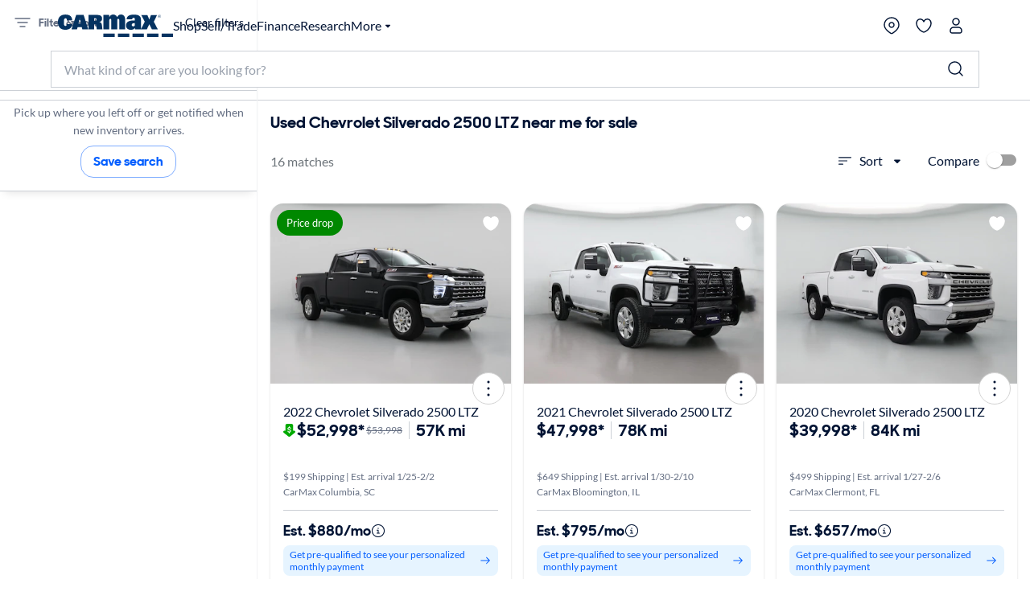

--- FILE ---
content_type: application/javascript
request_url: https://www.carmax.com/IRtRrg-c8/ZHms_WVSg/FysFQKxXo/tOEhbtDb4pmfDX/OH4vDE9pBQ/cQIR/Mncea3oB
body_size: 159859
content:
(function(){if(typeof Array.prototype.entries!=='function'){Object.defineProperty(Array.prototype,'entries',{value:function(){var index=0;const array=this;return {next:function(){if(index<array.length){return {value:[index,array[index++]],done:false};}else{return {done:true};}},[Symbol.iterator]:function(){return this;}};},writable:true,configurable:true});}}());(function(){Kc();YT6();GC6();var nv=function(fA,ZT){return fA-ZT;};var bC=function pn(G1,NC){var GL=pn;do{switch(G1){case JD:{DR=Gt*t4+wm*wA*St;Zq=t4+zU*S3*Or*Jm;G1=kO;VX=Or*t4+St+ZA+Gt;cv=D1+ZA*Gt+Jm*St;}break;case E7:{st=m4+wA*zU+Or;JA=Gt*Or*D1+wm*ZA;JT=ZA*wA-Or-m4-Jm;cm=zU*S3+m4+Or+ZA;p1=D1*zU-wm-m4;G1=l0;}break;case IW:{ES=Gt*S3*ZA+wA-St;gA=wm+Gt*ZA+Or-zU;G1-=qc;vA=Jm+Gt+ZA*wA+zU;mm=D1+t4*Gt*m4-zU;WX=wA*ZA-Or*D1-Jm;J4=ZA-m4+zU*Gt+wm;O3=m4-t4+wA*ZA;Ct=Gt+wA*D1*zU-m4;}break;case O2:{AS=wA+t4*m4*St+Gt;Mq=Or*ZA+zU-m4*St;JU=m4*Or*D1;DN=ZA*wm*Jm-zU+S3;WT=St+Or+Gt*ZA-m4;Xv=Or*S3+Gt*ZA+D1;G1=b6;}break;case F7:{Jr=Gt+zU-wm+ZA*t4;K3=wm+wA*ZA+St+Jm;sR=m4*YC-cS-F4+XR;KR=m4*zU+wA*wm+St;G1+=Q0;Dq=Or+m4*St*Gt*S3;Zn=Gt*ZA-St-Jm-wm;QS=ZA*wm+D1*Gt+zU;}break;case Dd:{G1+=zc;mT=Gt+Jm*St*wA*Or;NX=zU+ZA*wA+wm;TU=ZA*wA-wm+St*D1;BX=Or-wA-S3+Gt*ZA;RU=St-Jm+t4*D1*m4;JC=zU+ZA+St*Gt-Jm;PX=Jm+wm+Gt*D1*m4;vv=St+ZA+wA+Gt;}break;case X2:{G1-=DM;L4=wA*Gt+Or*S3;Um=S3+t4*Or-wA*Jm;xS=Jm*Gt*D1-zU+St;Y1=t4*wm+Or-D1+zU;Wn=St+wm+m4-D1+wA;}break;case Bd:{G1+=SD;Nr=St*ZA-t4*S3;E1=zU*t4*wm-St;RA=wm+D1*ZA-zU;HL=zU+ZA*Or+wm;DS=St+wA+zU*Gt+ZA;ST=Jm+Or*ZA+wA*St;}break;case JV:{tr=m4*ZA+Or-zU-St;lX=ZA*Gt-m4+zU-S3;H3=St*S3*ZA-wm+wA;G1=RW;Kn=D1*ZA-wA+St-Jm;Y4=ZA*St*S3-zU-wm;Yn=ZA*D1+wm+wA+t4;UF=D1+St*ZA-wA*Gt;xE=Gt*t4*m4*S3+Jm;}break;case UW:{lY=S3+wA+m4*Or*Jm;Mx=Or+wm*Gt*m4-ZA;G1-=Pg;hE=t4+S3+D1*wA*m4;RG=wA-S3+St*D1+ZA;}break;case wZ:{sb=wm-zU+ZA*m4+Jm;MH=S3*m4*zU+D1*ZA;Nf=t4*ZA-Jm;If=Jm+m4*Gt*St-t4;G1=FB;RE=St-Jm*wm+ZA*wA;}break;case v6:{Jx=S3*St+ZA+Gt+D1;cl=St*Gt*t4-m4*S3;Gh=wA*Jm*D1+t4+ZA;I5=t4*ZA-wm-wA*St;qK=zU+m4-Or+D1*ZA;hI=zU*Or-t4;hk=St*Jm*m4+D1*Or;G1=wM;}break;case hB:{NG=ZA*St-Gt+Jm+wA;G1+=Lg;xb=m4+wm-St+D1*ZA;Oj=ZA*wm+wA+St*Jm;dH=Or*D1*wA*t4+S3;}break;case fz:{zx=zU*St-Gt*wA-m4;SE=D1*Jm*Gt*St-wm;Fl=ZA*m4-Jm*St;cS=ZA*Jm+Or*zU-m4;G1-=X2;Fj=S3-D1+Or*St*wm;CF=Or*m4*Gt+S3-zU;XG=St+wm*Gt+D1*ZA;sE=St-m4+ZA*Gt*S3;}break;case Nw:{Ff=Gt+St-D1+m4*Or;wl=Jm+wA*t4+D1*Gt;G1-=j6;DE=m4+St*D1+wA-Jm;ll=Or*S3-Gt+m4*St;lN=D1*wm-wA+zU*Jm;vl=zU*Jm+m4-wA;}break;case W7:{G1=TD;while(VQ(vx,dh[Ah[Hb]])){Uf()[dh[vx]]=Tl(nv(vx,D1))?function(){kl=[];pn.call(this,gg,[dh]);return '';}:function(){var th=dh[vx];var bI=Uf()[th];return function(vY,mI,WH,WK,xs,VG){if(fl(arguments.length,Hb)){return bI;}var Al=WY(sM,[vY,rk,Or,tI,xs,VG]);Uf()[th]=function(){return Al;};return Al;};}();++vx;}}break;case J6:{G1=I7;LK=ZA*Or+D1+m4*t4;vH=wm*t4+Jm*St*m4;rs=wA+ZA*Jm-wm;tl=ZA*Jm+St-Gt+wm;KI=ZA+St+t4*Gt*Jm;NK=ZA+St*wm*wA+S3;}break;case nz:{LI=Jm*ZA+Or-Gt;wK=Gt+Or*zU+m4-wA;XQ=Jm+ZA*Or-wm+wA;VI=ZA+wm-Or+t4+zU;Bf=Or*ZA-S3+D1+St;Yb=m4-D1+wA*zU+Jm;S5=D1*m4+ZA*Gt-S3;G1=Dd;}break;case K6:{vf=S3+Gt*St-wA-Or;AH=Gt*t4+D1*wm;pY=wm+t4*Or+m4;G1+=RV;xj=St*Jm+Or*wm+S3;QY=zU-Jm-Gt+Or*wA;xF=wm-zU+m4*Or+D1;EG=m4-S3-D1+wA*Gt;Os=wA*Jm+D1+Gt*wm;}break;case RW:{Ub=D1*t4+ZA*Gt-wA;zH=Gt*wA+St*Or*D1;vI=ZA*St+wm+Gt+zU;Ol=wm+t4+Jm+ZA*D1;G1+=p9;}break;case mD:{tG=D1+St*Gt*m4-Or;zK=Jm*m4+zU+ZA*St;BK=Jm-wA+Gt+ZA*St;Wl=St*Gt*D1-wm-S3;G1=H9;cs=t4+Or*wm+ZA*Gt;}break;case Dc:{WE=S3*Or*wm*zU;rj=ZA*Gt-S3-D1-St;G1+=NZ;sY=Or-t4+wm+zU*m4;cQ=St-S3+ZA*D1;kN=zU*m4+ZA+t4+S3;Ss=ZA*D1+wA+zU-Jm;}break;case zB:{HN=Gt*wm*S3+St-D1;Pk=m4*St-Gt+Jm;XE=Gt*t4+zU-St+wA;rk=wm+Or+St*t4+S3;EJ=wm*Or*wA-Jm+S3;G1+=N2;tk=m4+wA*wm*D1;fs=S3+wm*Or+m4-St;Ab=Or+St+D1*wm;}break;case zM:{pG=Or+wm+St*Gt*m4;tj=ZA*St+Gt*t4;FQ=m4*Or*wA+ZA-St;kY=ZA+wm*zU*Or+wA;G1=pz;jK=ZA*m4-wA*S3*St;rI=D1*St*m4-wm;Sk=t4*ZA-Jm-m4-S3;}break;case j0:{G1-=Jd;bx=wm+St*ZA-zU-Or;YQ=m4+wA*zU*Jm-ZA;TJ=t4*D1+wA*Gt*Or;Sx=Jm+ZA+Or-t4;}break;case B7:{CK=D1*t4*Jm+Gt-Or;Nk=S3+Gt*D1+Jm;BG=Or+m4-wA+St+wm;jl=zU+St+Gt-Jm;G1+=sW;As=wm*St*wA-t4*Jm;YC=wm+St*Gt;}break;case U2:{nH=m4*ZA+t4-Jm*D1;Tj=zU*m4+wm+ZA*D1;G1-=ZD;fh=wm+Jm*t4*D1*Gt;BE=St*zU*Jm+S3-ZA;sJ=Gt*ZA+zU-wm*D1;}break;case OZ:{Sh=t4*S3+m4*wA*St;Vj=wm*Gt*zU-D1*wA;G1-=FZ;wx=ZA*D1+Or*Gt*wm;ME=St*wA*wm*t4+Or;fb=Gt+Or*wA*wm*m4;Vs=St+Jm+D1*ZA+Gt;Tb=ZA+zU*m4-Jm*t4;wH=ZA*Gt-Jm-wm*St;}break;case FB:{pJ=S3*Jm*Or*zU+ZA;LQ=Or*ZA-Jm-t4*wA;sx=zU+wm*ZA-St-wA;UI=ZA*t4-Jm+zU-St;NF=wA-m4+D1*wm*zU;pj=ZA*Gt+m4*Jm;df=D1-Gt+t4*ZA;xI=Or*ZA-St-D1*wA;G1-=L6;}break;case nZ:{Uk=m4*zU*Jm-Gt-S3;kQ=t4*St+Gt+ZA+wm;EK=wA*Gt+zU*t4*wm;F5=Jm-m4+St+D1*zU;G1=Wd;}break;case n9:{fk=Gt*wm+ZA*t4+Or;qE=Jm-D1-Or+wA*ZA;JJ=wm+ZA*wA+zU-St;wY=ZA+St*m4*Or+wm;Nx=Gt+t4*ZA+wm-wA;UG=Jm*zU*t4+ZA-Gt;G1+=DM;}break;case gZ:{bQ=Jm*S3+Or+ZA*t4;Qk=S3-Gt+Or*t4*m4;GG=Gt*wA*St-D1*t4;tf=Jm+ZA*D1+t4-St;nh=Or*ZA-wm+D1*m4;G1=SM;nI=Jm+zU-t4+ZA*Gt;Af=m4*Or*St-Jm*ZA;}break;case vB:{GQ=m4*wA*Gt-t4+St;GJ=ZA*Gt+St-Or+zU;w5=Jm+Or*wA*zU+m4;Rj=ZA*t4+zU+Or-wA;Bk=ZA*Or-wA*m4+S3;G1+=DW;}break;case Nz:{G1=O2;pF=ZA*St+wm-Gt*t4;vE=wA+ZA*Or+Gt*St;SK=m4*D1*wm*t4-Gt;Pj=Jm+D1+ZA*wA+S3;lj=t4+Gt*zU*Jm+Or;VH=Gt*zU+t4*Jm*m4;}break;case sB:{Kh=St*ZA+wA-t4-D1;zF=D1*m4*St+S3;EE=Gt*ZA+wA-zU+Jm;Kx=t4+zU*wm*wA*Jm;B5=zU*D1*wm-Or+Gt;IY=D1*S3+ZA*wA+zU;G1-=ZB;YK=St*t4*m4+wA+Jm;Ax=Jm*t4*ZA-m4*zU;}break;case rz:{tI=wm*m4*Jm+t4*D1;GY=wA*wm*Or-D1+Gt;G1=fB;Ej=t4*Or+D1+zU*S3;EQ=m4*Gt+wA*wm-t4;n5=D1+zU*wA*Or*S3;}break;case nd:{G1-=Z;Yx=Gt*ZA-S3-Or*D1;Gb=St*ZA-D1-Gt-zU;Bj=St*ZA+Jm+Gt-D1;nE=t4*Or+ZA*St+S3;}break;case xz:{rl=St*m4*wA-wm*Or;Z5=t4*zU-wA*m4;bl=Or+ZA*wA-Jm+D1;UJ=t4+wA*zU-D1*wm;Yk=wm*t4*St-D1-zU;G1-=CM;gE=m4*Or-D1*St+ZA;UE=St+m4*wA+ZA-Or;}break;case L:{DY=Jm*zU+St*ZA;G1-=hw;cJ=S3-m4+ZA*D1;ql=Gt*ZA-zU-t4;PQ=wm+t4*ZA-D1*Gt;CJ=D1*ZA+St+S3;tF=ZA*m4-S3-wm*zU;}break;case Az:{dJ=m4*D1*St;xk=m4*ZA-Jm-Or*zU;Wf=zU*Gt*Jm-wm-S3;Jf=S3-m4+zU*wm*St;RF=Or+wm*ZA+m4-zU;Wh=ZA*Or+zU+m4*Jm;G1=jg;LF=Gt*ZA-Or-zU-t4;}break;case E:{G1=R9;FK=zU*S3*Jm*Or-D1;Rs=wm-zU+Gt*ZA-S3;QI=ZA*Or+zU*St;TH=ZA+St*Or*wA*wm;MY=S3+wm*t4*wA*Gt;EN=wm*zU*Or-t4+Jm;}break;case pV:{Zf=ZA*Gt-Or*m4-S3;SQ=wA*Gt*S3*D1+ZA;KG=Jm*wA*Gt+ZA;Mj=D1+St*m4*wA-t4;wF=Or*ZA+zU-D1;G1+=wc;qh=St*ZA+D1-t4*wA;}break;case xD:{xl=S3+m4*D1+wm-Or;G1-=jD;sI=Gt*wm+Jm-wA;HE=St+wm-Gt+Or*m4;QG=St+wA*zU-Or*m4;Db=t4*Jm+m4*wA;ps=t4*Jm+Or-D1;Ts=wm+wA+Jm+D1*Gt;}break;case pz:{jI=ZA*St+wm-Gt;hh=ZA*Jm+zU*wA+t4;K5=m4*St*Or;Ps=St+ZA*S3*Or-zU;G1+=xB;Zk=ZA*Or+St*m4+t4;hs=Gt+wm*ZA+t4+wA;}break;case C9:{FJ=Jm+zU+St*Or+t4;kx=wA+m4*Gt+Or*wm;bb=zU+St+Jm*Gt*wA;E5=Or*S3+ZA;G1+=ZV;}break;case xW:{hl=ZA*Or-zU*Gt-wm;wJ=Gt*t4*St+Jm;GK=YC*ps-fx-nx+hl+wJ;G1=PO;XJ=OI+ws+ZJ+qQ-AK-GK;}break;case AZ:{nQ=zU+t4*ZA-Jm-m4;Gj=St-wA-D1+Gt*zU;G1=Lw;db=m4+St+Or*Jm*zU;bk=D1*t4*S3*Or+wA;}break;case Wd:{AQ=m4*wm+zU*wA+D1;G1=fz;Mh=Gt+S3+D1*ZA;xY=t4*St*wm+Or;kf=D1*zU-wm+St-S3;OK=m4*t4+St+ZA+Jm;}break;case SV:{NI=St+S3+wm*ZA;pI=zU*St+wA*ZA-m4;Hs=Or*St*m4-Gt*Jm;gQ=t4+Gt*ZA-Or-St;G1-=ID;NE=ZA*St+wm-Gt-zU;x5=Jm+Gt+St*zU+D1;kK=D1*Or-wA+ZA*Gt;nG=Or*ZA+wA-m4;}break;case nD:{TI=St*S3*ZA-m4-wA;jb=Jm+wm*Or+ZA*St;Kj=t4*zU-St*S3+Gt;UK=wm*Gt*zU-Jm-t4;wG=Or+ZA*t4+Gt-m4;G1=dM;YN=D1+Jm*Gt*t4-wA;}break;case Fz:{Xh=Or*ZA-St-Gt;rK=ZA*wm-wA-D1+zU;G1=UW;RK=Gt+zU+ZA*t4-S3;El=wm-wA+zU*St*Jm;jE=ZA*D1-t4;mK=St*Jm*Or+wm*t4;}break;case qZ:{Cj=ZA*t4-Gt*zU-St;G1-=EM;dj=Or*D1-S3+ZA*Gt;vj=ZA*Gt+St-zU+wm;FI=wA+D1*Gt*St+t4;gx=ZA-m4+t4*St*Gt;}break;case R9:{PK=St*ZA-S3-Gt*wA;Lx=D1*m4*St+ZA+t4;kF=S3+ZA*t4-Or*D1;JF=zU+D1+St*t4*m4;G1+=D9;lQ=ZA*t4-S3-m4;}break;case Uz:{Rk=zU*Jm*Gt+m4+D1;IG=Jm*wm+Or*t4*D1;HG=m4-wm+t4*D1*Or;G1=Z7;cH=S3-Jm+wA*ZA-m4;}break;case Hd:{CG=ZA*Jm+D1*wA*S3;NJ=Gt+Or*zU-t4*wm;vJ=Or*zU-D1-wm-S3;Ql=wA*m4+ZA*St*S3;Hf=Gt+wA*S3*t4*St;xh=wm*t4+Gt+Jm*ZA;G1-=J2;}break;case TB:{AY=wm-St+ZA*Jm-Or;zl=St*m4*Jm+Gt;CQ=St-m4+Gt*t4*wA;rF=m4*wm*Jm+wA*zU;wQ=t4*St*m4+Gt;Ms=Gt+D1*wA*S3*m4;wk=wm+Jm+m4*zU-ZA;G1=kV;Mb=wm*zU*Jm-wA+t4;}break;case lW:{mF=St+D1+Gt*m4+zU;EF=ZA+m4*wm-St+Or;G1+=RV;Ex=ZA+wA-Jm+wm*St;fF=Gt-S3+wm+St*ZA;M5=m4+St+Jm*Gt*Or;xQ=wm*zU*m4+wA-t4;WG=Or*t4+Jm*St*D1;ss=Gt*Or*m4-wm;}break;case Xz:{Xl=S3-Or+ZA*Jm*D1;MG=wA*D1*zU-wm*S3;j5=zU*Gt*wm+t4-D1;Xk=wm*ZA-wA+Or*zU;G1+=Xc;k5=zU*D1*wm-Gt*St;v5=D1*Jm*St*Or-ZA;}break;case dO:{Cl=S3+Jm*t4+Or*zU;XY=wA+zU*Or+Jm+St;G1=Zw;Nl=St*zU-Jm-t4*Gt;DI=St*Jm+m4*zU-ZA;fN=t4*D1+Jm*zU*St;MK=St+m4*wA*S3*t4;}break;case qV:{nf=St+m4*ZA-zU+S3;rQ=ZA*t4+wA+Gt+zU;SJ=Or*zU*Jm+t4*St;WJ=St*ZA+m4-Or+wA;SH=wm*wA*zU+t4;G1-=XV;nk=zU+D1+St*ZA;}break;case Ad:{OF=t4*ZA+Jm+wm*m4;G1=Uz;lk=zU+t4*St*Gt+m4;Zj=Gt-Or+m4+St*ZA;xK=Jm+D1+ZA*Or-Gt;Pb=Or*St+Gt*m4*Jm;ds=zU*t4+S3+m4*Jm;tK=Or*t4+wm*St*zU;}break;case kV:{p5=t4*ZA+Or*wm+wA;G1+=l2;Ib=zU*D1+m4*Jm+St;cI=ZA*Jm-St+Gt-wA;nY=ZA*Jm+wm-t4-S3;}break;case pD:{Gk=m4+Jm*Gt*wm;Lh=D1*St-S3-Jm*Or;G1=xD;sG=Jm*zU-wA-S3+t4;xG=t4*wA-St+D1;zf=wm-Gt-S3+wA*t4;}break;case Gw:{Ds=St-D1+m4*zU+wm;LG=D1+ZA*t4+wA+St;lG=zU-wm+ZA*Or+wA;Ok=Gt*St*m4+S3+Jm;G1-=N;qf=D1*S3*St*Or*wm;jJ=Gt*D1*t4*wm-S3;wj=wm*zU*S3*D1-Gt;}break;case Lw:{fG=zU*Jm+wm+D1*ZA;U5=Gt+Jm*wA*zU-S3;G1=OM;s5=m4*zU*S3+t4-wA;Jb=m4+ZA*D1-wA*St;mk=zU*m4+Jm+t4+wm;b5=St*D1*t4*S3*Jm;QK=S3*zU*wA*D1-ZA;OI=Gt*ZA-zU-t4*m4;}break;case G:{kI=Jm*t4-zU+Gt*m4;UY=Or*wm+Jm+m4+D1;G1+=bw;Hl=Gt*Or*S3-Jm;RQ=Gt*Jm+wm*D1-wA;}break;case dW:{rH=ZA*t4-zU+wm+D1;WF=ZA*Or-zU-Jm-D1;Ch=sj-rH+zJ-fs+m4+WF;AJ=m4+zU*Jm*Or-t4;XF=ZA*Or-t4-m4-Jm;G1=bO;}break;case tD:{Vl=St*m4*Gt+D1+S3;BJ=S3*zU*Gt-t4+wA;TG=t4*zU-D1*Or+ZA;YF=t4*St*D1;HJ=wA*Gt*m4+wm+D1;gK=Gt*zU+t4-D1;G1-=M7;JG=St*zU-Or-wA*t4;}break;case bB:{kJ=zU*Gt-S3+wm+Jm;Bh=wm+t4+Gt*zU-S3;G1=Qc;Ob=Gt*St+wm+zU*t4;Kf=S3+t4*D1*Gt+zU;Jj=St*S3-Or+t4*ZA;Xb=D1*Gt*Or-St+wA;}break;case ZB:{WQ=zU*Or-Jm-m4+Gt;G1=QZ;J5=Gt*t4*D1-wA*wm;dk=zU+Jm*ZA+wA-Gt;jN=m4*wA*t4-D1*Jm;d5=S3*zU*Or-D1+t4;vk=Gt+D1*zU+t4*m4;IJ=wA*m4*wm*Jm-t4;Ix=D1+zU*Or*S3;}break;case b6:{D5=Jm*Or*zU+ZA-Gt;G1=ZW;zs=m4+Gt*ZA+t4-wm;Nh=ZA*St-D1-S3-zU;PG=ZA*wA*Jm-S3-zU;ZH=t4+D1*St+Gt*ZA;kk=Jm+t4*St*m4+ZA;}break;case K2:{lI=ZA*wm-St-wA-S3;xN=t4*zU+ZA-m4-S3;ks=zU*St-wm+wA-m4;mJ=zU*wm*wA-ZA-Or;SI=ZA+Jm-m4+zU*t4;rb=St*zU+S3-Or;G1=X;}break;case jV:{qY=Gt*ZA-m4-Or-Jm;Fs=ZA+wm*St*zU-m4;GI=Jm*D1-wm+ZA+zU;dE=D1*zU*S3-Gt*wm;G1+=N2;RJ=ZA*m4-zU-Jm-St;}break;case Yc:{Ks=t4+Or*zU*Jm+wA;Pf=m4+Jm*St*zU+Or;SG=D1+ZA*t4+Gt;Vx=S3+t4*ZA+wA*Or;gf=D1+St+zU*m4-S3;qI=S3-wm+St*m4*D1;IQ=Gt*D1*Jm*Or+m4;G1=Bd;}break;case G0:{NQ=Jm*ZA*wm-Gt-wA;Ih=t4*Gt*St*S3;xJ=ZA+wA*St*Or-wm;gj=m4*zU*Jm+Or;PH=wA-St+zU+Gt*ZA;bs=wA+Gt*St*D1;G1=F7;}break;case Rc:{if(VQ(lb,YJ.length)){do{FY()[YJ[lb]]=Tl(nv(lb,wA))?function(){return Vh.apply(this,[V9,arguments]);}:function(){var Fh=YJ[lb];return function(QE,Nb){var mh=zG.call(null,QE,Nb);FY()[Fh]=function(){return mh;};return mh;};}();++lb;}while(VQ(lb,YJ.length));}G1=TD;}break;case dc:{Hk=S3-Jm+St*Gt*t4;EI=St+ZA*Gt+Jm*D1;II=t4-wA+Or*Gt*St;G1=LD;Ij=t4+ZA*m4-Or-S3;cF=Jm-S3+wA*ZA-Or;vh=D1*Or+ZA+zU*m4;mf=ZA*St-Jm+D1;Dh=m4-Or*D1+ZA*Gt;}break;case LZ:{Lj=ZA*D1-m4-wm*St;ZI=ZA-Or-Gt+zU*m4;G1=Gw;bG=zU*Jm+ZA*Gt-Or;Tx=Gt*Jm*wA*Or+t4;mb=D1-Jm+zU*wA*Or;OH=wm*St*m4+ZA-Gt;}break;case O6:{bf=ZA*S3-m4+zU*Gt;YG=Gt+wA*ZA-t4*Jm;G1+=bO;VF=S3*t4*ZA-Or*Gt;Jh=Gt*S3*zU+m4+ZA;}break;case W0:{VK=t4-S3+Gt*m4*wA;G1=gM;cf=t4*ZA-D1+Or*wA;LY=t4*Or+ZA*Gt;IK=m4*Or*t4+ZA+zU;}break;case dZ:{G1=n9;Ef=Jm+D1*St*wm*wA;JI=St*Or*t4+wm-S3;FE=Or*ZA+Gt-m4*wm;qs=ZA*St+Gt-m4*D1;jY=St+Or*Jm*t4*Gt;wI=Jm*Or*zU-wA+S3;Kl=St+Or*ZA;ls=D1*ZA+Or+m4*t4;}break;case X:{IN=zU*wA*D1-Gt;kb=S3*Jm+ZA*wm-St;G1+=lz;pE=ZA*wm-Gt+St-t4;lf=S3*t4*m4*D1-wA;zb=Or+Jm+St*zU-Gt;Eb=zU*St-S3+Gt-wA;}break;case TM:{G1-=gd;Hx=zU+St+Gt*D1*wA;TK=Or*wA-t4+St*ZA;Mk=wA*zU*S3*D1-m4;VY=zU*S3*wA+Gt*ZA;tQ=St*m4+Or-t4-wm;lh=zU*Gt-D1-m4+Jm;}break;case zd:{Xj=Or+Jm*m4+zU*S3;MQ=S3+Or*D1+wA+zU;Is=S3+D1+t4*wm*wA;zJ=wA*zU-St*Or+m4;G1=Nw;}break;case EV:{Tk=m4*zU+D1*St;lF=D1+wA*ZA-Or;jf=Or*t4*m4+Jm*wA;jj=t4-wm*zU+D1*ZA;CI=St*wA*t4*Jm+Or;BI=ZA*Or-t4+St-S3;G1=k0;mQ=wm+Jm+Or*ZA+m4;}break;case Sz:{Aj=Or*Gt+ZA+D1*zU;G1+=B0;nK=wA+Jm*S3+t4*ZA;cE=zU*D1*S3*wA-t4;sQ=wA*ZA-St+zU;hF=m4*zU+t4-wA-wm;ZE=m4*zU+D1*St-Or;}break;case dg:{LH=Or*St+ZA*wA-Gt;gs=ZA*Or+wA-zU+St;Il=Gt-m4+D1*zU*wm;lE=t4*Or*Gt-S3-St;sK=Jm*zU*Or-wA;G1+=G9;DJ=S3-D1+ZA*St-t4;Ak=zU*D1+Or*ZA+S3;}break;case hD:{Sl=Or+Gt+ZA*S3*St;G1=L;Zx=m4+zU+t4+ZA+Gt;Dk=ZA+St*wm-Gt+Or;OE=wA*S3*zU-Gt+St;xf=wA+ZA*St+m4*D1;Xx=Jm*zU+Or+ZA*D1;}break;case AO:{gJ=St*ZA+wA*S3*Or;Qs=wA+ZA*D1-zU-Jm;G1=Ad;Ul=wm*zU*Gt-St;Cs=t4*Jm*Gt*wm-D1;Cb=Or*ZA-zU-D1;fE=S3*ZA*D1-Or+St;KJ=t4+zU*Gt-wm+ZA;}break;case Lz:{Bb=wm*zU-Gt-wA-Jm;JE=zU+wA*m4-St;Lk=Jm+Gt+m4*St*wm;Sb=D1*Or+wA*wm*St;BY=S3+wA+zU*St-m4;G1-=zV;}break;case sg:{G1+=U9;KN=wA+Or+Gt*m4;Jl=D1*m4+S3+Or*ZA;Bl=Jm+wA-t4+ZA*Gt;Yf=zU+ZA-t4+D1-Jm;qH=ZA*m4-Or-wm*Gt;hf=ZA+wA*Jm+Gt+wm;PE=ZA*Gt-D1*Or-Jm;}break;case HV:{bJ=zU+D1+ZA*St-Gt;ph=ZA*m4-t4*S3-Or;Ll=Gt*D1*m4-wA*Or;G1=dZ;gb=Gt+ZA*S3*St+zU;}break;case g0:{Px=Or*zU*wA;G1=Xz;nJ=t4*wm+zU*m4+D1;lx=D1*ZA-t4-Jm*S3;Wb=S3-Or-wm+St*ZA;G5=wA*ZA-t4+Jm-S3;}break;case sW:{G1-=lc;while(VQ(OQ,gG[wb[Hb]])){vb()[gG[OQ]]=Tl(nv(OQ,wm))?function(){Jk=[];pn.call(this,BW,[gG]);return '';}:function(){var tx=gG[OQ];var Nj=vb()[tx];return function(nF,Es,mj,pK){if(fl(arguments.length,Hb)){return Nj;}var DG=WY(Xw,[nF,Es,As,pK]);vb()[tx]=function(){return DG;};return DG;};}();++OQ;}}break;case jB:{return Ph;}break;case Zz:{MF=St*ZA+D1-wm;hJ=wm+m4*D1*St+Gt;TE=wm*S3*ZA+Gt*D1;RH=zU+wA*ZA+St+wm;G1-=t9;qk=St+zU*Gt+ZA+wm;Cx=t4-D1*S3+Gt*ZA;sN=Jm*t4*zU-m4*S3;}break;case I9:{Th=wA*Or*zU+Gt+wm;qb=ZA-Gt+zU*t4-St;bj=wA+D1+zU*Gt+St;YI=D1+wm+ZA*t4+Jm;OG=m4*wm*Gt+D1*St;G1+=DV;xx=m4+D1-St+ZA*wA;Gl=ZA*Gt+m4+zU*D1;}break;case VM:{cK=ZA*St-wm*Gt;G1+=fW;YE=Or+St*ZA+t4;GN=Jm*wA+wm+ZA*Or;m5=ZA*St-wm+t4*m4;}break;case A7:{Gt=D1*Jm+wA-t4;G1+=sM;St=Jm*t4-Gt+D1;Or=Jm*S3*wA+D1-t4;ZA=Gt*D1-wm+St*Or;m4=Jm-S3+St;gF=St*ZA-wA+m4+wm;}break;case kO:{Q5=Gt+m4*wm*D1*t4;jQ=ZA-S3+m4*Or-St;vs=Jm*ZA-St*wA-wm;pb=zU*t4+Jm+wm-m4;G1+=FB;}break;case cM:{OJ=S3+Gt+D1*zU*wA;Wj=St*ZA+Or-m4*S3;G1-=qg;UH=Or*ZA-S3-Gt*m4;Dx=zU-Or+D1+ZA*St;Fk=Or+ZA*D1+t4+wA;jk=Or*ZA-t4+Jm*Gt;}break;case cg:{Ws=Gt+wm*t4+St*ZA;Zs=Or*Jm*S3*St*t4;pk=Gt*S3*ZA+m4*D1;YY=Gt-zU+S3+ZA*m4;Wx=t4-D1+m4*zU;G1+=s7;NY=St*D1*wm*wA-S3;}break;case ZZ:{KY=D1*zU*wm-Jm-St;SF=ZA*wm+Jm*zU*m4;vG=wm*wA*m4*t4;gl=t4*zU+ZA+St*m4;kG=zU*St+Or*Jm*Gt;G1-=O9;HI=Gt*wA*Jm*m4+Or;H5=Jm*S3-Or+m4*ZA;}break;case T7:{G1-=Jw;while(VQ(Uh,Ml.length)){var wE=Us(Ml,Uh);var BF=Us(f5.hW,Hj++);Ph+=WY(tw,[MI(Dl(Bx(wE),BF),Dl(Bx(BF),wE))]);Uh++;}}break;case hM:{Sf=Gt*m4-t4+wA+ZA;mY=t4-wA+ZA*wm;Of=t4*ZA+S3+Or;QQ=Gt+wm*St*zU-m4;fK=wA*S3+m4+ZA*D1;G1=cB;}break;case xc:{hj=t4*ZA+wA*Gt*D1;Df=S3-Jm+t4*m4*Or;cx=ZA+wm*D1+Jm*zU;ZF=zU*D1+Gt+St;G1=TB;dl=St*Jm*wA*wm-zU;zY=t4+ZA+D1*St+zU;gh=wm+St*m4-Or+ZA;}break;case nB:{Yj=D1*Or+t4*ZA;G1=Dc;Pl=wA*ZA+St+wm-zU;q5=zU+ZA*m4-St*t4;RY=zU-wA+D1*ZA-wm;vK=ZA*wA+m4*Or+wm;}break;case d0:{return AG;}break;case PO:{GE=ZA*Jm*D1*S3-zU;P5=m4*ZA;qG=St+Jm*wm*ZA+Or;qJ=St*ZA-wA-Or-D1;CH=S3-wA+t4*St+ZA;HQ=Gt*D1+ZA-t4;G1=vd;KE=zU*Or+D1+S3+t4;}break;case xO:{rE=D1*m4-S3+St*ZA;QJ=t4*ZA-wm-zU-St;G1-=WD;fj=m4+Or+zU*St+D1;pN=m4*zU*S3+t4-wm;ms=wA*St-zU+t4*ZA;hK=zU*m4+Jm*wm*Gt;HY=Or*wm*zU-St+Gt;}break;case Qc:{tJ=D1*Gt*m4-S3-ZA;F4=Or*zU+wA*m4+D1;gY=Or*zU+wA*ZA+Gt;G1-=lO;tE=ZA+D1*zU+wm*wA;AE=wm*ZA+Jm+St+t4;N5=Or*zU+ZA*t4+D1;qF=Gt+St*wm*m4;jG=zU*St-m4-wm-D1;}break;case nO:{SY=ZA*Jm*wm+zU;W5=Gt+zU+Or*ZA+wm;qx=Gt*zU+ZA*wm+Or;G1+=MB;dQ=t4*Gt+m4+ZA*D1;TQ=t4+m4*Gt*St+zU;}break;case wM:{zI=t4*ZA+St*Or+m4;dY=ZA*Or-wm+D1+zU;BQ=m4*wm*Or+D1-St;Xs=Gt*t4*m4+wA+S3;IE=S3+Jm-wm+St*zU;G1=hD;vF=m4+D1*zU*S3*wA;rG=zU+ZA*Jm*wA+D1;CE=S3*Gt*ZA+m4;}break;case Zw:{CY=wA+ZA*wm-t4*St;Eh=zU+Gt*Or*t4;fI=Gt+wm*ZA+Or+zU;gH=zU*wA*t4-m4*Or;Lb=Or*ZA+Gt+m4*D1;G1=kB;Gs=Jm+zU*Gt-m4-wA;ZK=ZA*Gt-m4-S3;}break;case l0:{RI=D1*Or+m4+ZA+Gt;G1=JD;c5=m4*D1*S3+wA+ZA;Xf=St*Jm*zU-m4;pQ=St*ZA+zU+D1*Or;Rf=St+D1*ZA-Gt;OY=m4+St+zU+wm+ZA;}break;case OB:{G1=U9;DQ=m4+t4+wA*D1-Jm;WI=St+m4+Or*wA+wm;zU=D1*S3*Gt-Or;LE=m4+St*Jm-Gt-wA;}break;case U9:{G1=pD;dx=S3*t4*D1+Or+St;bK=Gt+D1+Jm+zU-wA;HK=Or*St-wA-t4*wm;Ox=wA+Gt*Or-St*Jm;Ik=m4*wm+Jm-wA+S3;}break;case f9:{G1=Yc;Hh=t4-wA*wm+ZA*Gt;Ck=wA+St+ZA*wm;Cf=m4*D1+zU*wA*Jm;L5=m4+ZA*St+D1+S3;Wk=St*Or*D1;hx=Jm*St*t4*m4-ZA;}break;case bO:{G1=nD;jh=ZA*Or-Gt*Jm-D1;KF=t4*wA+ZA*Gt;rh=m4+ZA*Or-wm*Gt;Yl=S3*wA*Jm*St*Gt;ZQ=ZA+St+m4*wm-S3;}break;case c0:{Ux=t4*wm+ZA*wA+Or;G1=IW;AF=ZA*Gt+t4*m4*Jm;Vk=wA+zU*Jm*m4;bY=m4+wm+ZA*Or-St;XK=St*ZA-Jm+t4+m4;}break;case SM:{lJ=D1+wA*Gt*St+ZA;TY=ZA*t4-D1*wA+Jm;V5=zU*Gt+wA*D1*m4;Zh=Gt*St+D1*S3*ZA;G1+=hw;jF=wm*ZA+m4-Gt-zU;}break;case k0:{rf=Gt*ZA-D1+Or*wm;wf=ZA*S3*St-m4*Jm;Qh=Gt*ZA+wA*D1+S3;Ns=Jm*Gt-zU+ZA*St;rJ=Gt*St*D1-Jm+Or;G1+=Jc;zh=ZA*S3-Gt+Or*m4;fQ=St*wm*zU-t4;}break;case Dg:{VE=Gt*ZA+wm-S3+D1;G1-=Vg;fY=zU+m4+ZA*D1+t4;JK=ZA*Gt+t4*m4-wm;Uj=ZA*wm+t4-wA+St;gI=t4+ZA*D1+zU-Gt;cb=t4*S3*ZA+wm*D1;XR=Or-St-Jm+t4*ZA;Gx=ZA*D1-St*wm-zU;}break;case vd:{Qx=wm*zU+ZA*S3*D1;gk=St+wm*zU-Gt+Jm;Fx=St+t4*wA*zU+wm;mx=S3-t4+Gt+D1*zU;XI=zU-m4+St*ZA-Jm;Yh=zU*Jm*Or+Gt+m4;O5=m4+ZA*Or+D1+zU;G1+=g2;}break;case vz:{PY=Or+zU+Jm+ZA*St;ck=dG+PY-GJ+Jl;QF=Or*ZA+D1*zU+t4;Rl=wA*Or+St+ZA*t4;js=m4*t4*Gt+wm*zU;G1+=H9;BH=S3+ZA*t4-D1*wm;}break;case A2:{G1=cM;kj=Or*Gt*m4-Jm+S3;ml=St*ZA-D1-Jm*wA;rx=Gt+D1+zU*wA*Or;zE=ZA*Or+St-wA-zU;MJ=m4+Or+D1*zU*wA;TF=Or*ZA+St-S3;dI=St+ZA*Or+wm*wA;}break;case G9:{DF=D1+wA*Or+St*zU;hb=Gt-wA+ZA*wm*S3;r5=t4*ZA-Or-wA+Jm;zj=ZA+t4+Gt+zU*m4;VJ=S3+wm*ZA+wA;FF=Gt*ZA-Jm-D1*wA;JQ=Jm+St*ZA-wA-zU;HF=zU*St+m4+wm-wA;G1=LV;}break;case qW:{G1+=v0;Ls=Or*ZA+Gt*D1*wA;zQ=m4*D1*Or+zU*wm;cY=Jm*ZA-S3+m4*zU;Ys=wA*ZA-wm*Jm-St;GF=ZA*t4-wm-D1;}break;case ZD:{G1+=KB;tb=D1*m4+Jm+ZA*Or;nj=S3*St*m4*t4+D1;PF=ZA+m4*wA*t4+D1;qj=m4+wA+ZA*t4-zU;KQ=D1*S3*ZA-m4+Or;}break;case QV:{Rx=wA*Jm*Or*m4-St;G1=fw;UQ=St*ZA-Or*S3*wA;DK=Gt*ZA+t4-Jm+zU;cj=D1*ZA-St+wA-zU;Kb=ZA*D1+zU-St-S3;Rh=Gt+ZA*t4+D1+zU;}break;case b0:{Qf=wA*wm*St+D1;hG=Or+ZA+Gt+Jm-wm;Js=ZA+t4+St;Y5=m4*S3+Or+ZA;ZG=Jm-t4+Gt*zU+ZA;G1=sM;}break;case QZ:{X5=Jm*ZA+D1+zU;cG=ZA*Jm-t4+St*D1;G1=dO;px=zU*Or+m4-S3;A5=St+wA*zU*S3+ZA;Qj=St+zU+ZA*Jm;}break;case OM:{ws=ZA*wA-St+wm*Or;ZJ=zU*Gt*wm*S3-wA;qQ=S3+ZA*wm-D1-Jm;AK=Jm+Gt+wm*zU*D1;fx=ZA*D1+t4*wm+Jm;nx=St*S3*wA*t4*wm;G1=xW;}break;case H2:{Vf=S3*t4*Jm*Or*m4;l5=m4*zU*Jm-Or*S3;t5=St*ZA-t4*Gt*S3;Vb=wA*ZA-wm-D1;Rb=ZA*Or-wm*m4-wA;G1=W0;}break;case YB:{IF=wA*m4*St-wm-D1;AI=Gt*wA*m4*wm-S3;bh=wA*ZA+Or+St-D1;G1+=jM;R5=S3+t4*D1*zU-Gt;}break;case cB:{wh=ZA*Jm*D1-t4*Gt;Zb=zU+S3+Or*ZA-St;sf=zU*St+ZA+m4*Or;C5=Jm*wA*Gt*t4-S3;z5=t4+wm*ZA+m4;DH=Jm+m4*ZA-Gt-St;pf=S3+m4-ZA+Gt*zU;G1=Y2;dF=t4*Gt+ZA+wA*Or;}break;case ZW:{mG=wA*zU+D1*ZA+St;g5=zU*m4+t4*ZA+St;EY=ZA*Gt-t4+Or*wm;Oh=m4*S3*ZA-Jm-Or;Bs=D1*St+Gt*ZA;G1=dc;}break;case P0:{G1-=HD;for(var kE=nv(ZY.length,S3);Lf(kE,Hb);kE--){var Fb=T5(nv(sl(kE,bE),Zl[nv(Zl.length,S3)]),hY.length);var JY=Us(ZY,kE);var nb=Us(hY,Fb);Ek+=WY(tw,[MI(Dl(Bx(JY),nb),Dl(Bx(nb),JY))]);}return pn(Ew,[Ek]);}break;case ZV:{Gf=m4*S3*zU*wm;Dj=Or*ZA+wm+Jm;G1=zM;LJ=Gt*t4*Or*Jm+wm;Kk=St*Jm-wA+Gt*ZA;}break;case J2:{G1=G9;tY=zU*St+Or-wm;Mf=ZA*Jm+Or*m4+zU;Sj=zU+St*m4*wm+t4;KK=Gj-YI+Dk+Bf+Uj+YC;rY=ZA*Gt-S3+zU;bF=Gt*m4+wm+D1*ZA;mE=wA*Gt+Or*ZA;PJ=t4+m4*zU+wA*Jm;}break;case MW:{vQ=Or*ZA+wA+zU*Jm;Qb=zU+ZA*wA+wm+D1;jx=Jm*t4*zU+Gt-D1;G1+=lB;fJ=ZA*t4-S3+zU-wA;sF=zU*Or*wm-St;dK=ZA*wm*Jm+Or+m4;}break;case Jw:{G1+=gO;return kh;}break;case S7:{sh=D1*ZA-Or-wA-m4;nl=wA*St*D1*wm-t4;G1=xz;JN=wA-Gt+zU*t4*D1;lK=ZA+Jm*Gt*zU+t4;hQ=zU*St*Jm+Or;Tf=wA*St-D1+Jm*ZA;zk=wA+D1*wm*Gt*Or;ff=Gt*Or*m4+ZA-S3;}break;case jg:{bN=wA*wm+St*ZA+Or;G1=AO;ZD7=Gt+zU+t4*ZA+wm;h8=Gt*Jm+D1*ZA+St;j27=D1-Jm-wm+ZA*Or;}break;case Md:{G97=Or*t4+D1+ZA*Gt;BM7=ZA*Or+D1+Gt+zU;n97=S3+Or*St+D1*ZA;Ld7=D1-wm-m4+ZA*Gt;G1+=rg;XP7=Or-zU+Gt+ZA*wA;Dd7=ZA*S3*St+t4*wm;}break;case Gd:{var T97=Hb;while(VQ(T97,Og7.length)){var Qw7=Us(Og7,T97);var WB7=Us(zG.OW,q8++);kh+=WY(tw,[Dl(Bx(Dl(Qw7,WB7)),MI(Qw7,WB7))]);T97++;}G1=Jw;}break;case sM:{DM7=ZA+zU+Jm-Or-m4;k27=ZA*wA+Jm+t4+Gt;JD7=D1*ZA-wm+zU+Or;G1+=dZ;g07=t4*Jm-S3+ZA+St;f97=t4+St*wA*Or*wm;xW7=Or+D1*m4*St+zU;}break;case Y2:{sp=D1*S3*m4+ZA*St;U97=D1+m4*St*Jm-Gt;EH=t4*zU+St+Gt-wm;lW7=zU*D1+Jm*Or;pB7=Or*ZA+zU+D1*Jm;Xw7=ZA+Or+zU+D1*Gt;G1=xc;LV7=zU*Or+wA-D1*St;}break;case LV:{Yd7=ZA*wm+St-S3;t97=D1*ZA+Jm-wA;nz7=wA*m4*St-D1;F27=zU*Or*wm*S3-Gt;G1=SV;}break;case v7:{vD7=Jm+zU+Or*St*m4;g8=Gt*t4*Jm*D1-wm;tc7=Or*wm*zU+D1-Jm;wP7=Jm*D1-St+ZA*wA;G1-=Vw;tz7=zU+ZA*Gt+Or+t4;MM7=S3*t4*Or*Gt;Qd7=Gt+D1*m4*Or+wm;}break;case kB:{C77=D1+wA*m4*t4+Gt;Cp=D1-Or-t4+Gt*zU;s67=wm*ZA-zU-m4;K07=t4*D1*St-Or-wA;G1+=fw;}break;case UZ:{dG=D1*St*Jm+Or-wA;Vg7=m4+wm*zU-Or-Gt;Sp=St+t4+m4*Gt*S3;G1=j0;HH=zU-wA+St+m4*t4;q67=Gt+m4*St-D1+t4;G27=m4*S3*St+wA+Or;W27=ZA*St+Or-wA*Gt;}break;case LD:{z8=D1*Or*t4*wA+wm;Ip=Jm*wm*zU*D1+St;Q67=m4*ZA+t4-Jm*Or;mB7=zU*D1*t4-St-wm;G1-=qZ;dg7=ZA*m4+wm-D1-St;N97=Gt*ZA+wm*t4-S3;}break;case cz:{MV7=ZA*St+m4*Or;G1=Az;td7=zU*wA-Or+ZA*Gt;Tz7=ZA+zU*m4-D1+wA;Y8=m4+St*Jm*D1*t4;}break;case bc:{QV7=ZA*Or+S3+t4*St;AP7=t4+Gt+ZA*D1+Or;X27=t4*m4*St+ZA*Jm;G1-=W7;b8=wA*St*m4*S3+ZA;}break;case H9:{Mc7=D1*Gt*wA*t4-Jm;l8=t4*zU*wm-Jm*m4;hM7=t4*Gt+Jm+ZA*Or;U8=Gt*ZA-St-D1*m4;G1=A2;Qz7=St+S3+Gt*ZA-Or;}break;case L7:{QM7=wA+ZA*D1+St-t4;Sz7=ZA+Gt+zU*m4*Jm;kc7=t4*ZA+wA*St*D1;G1+=Gd;xc7=t4+ZA*Or+zU;V27=m4*Jm*D1*Gt+St;pp=S3-D1+Or*ZA-t4;}break;case lD:{YB7=t4-Or+St+ZA*S3;Dg7=S3*Or+ZA-wm+D1;D97=D1+m4+Jm+ZA-Or;G1-=U9;DB7=St+ZA+wA-wm+S3;}break;case fw:{O67=wm-Gt*t4+ZA*m4;P67=St+ZA*Or+D1*zU;G1=O6;YW7=St+ZA*D1+Or+Jm;Ic7=m4+ZA*Or+Gt*wA;FV7=Gt*zU*wm-wA-ZA;}break;case ww:{XB7=S3*t4-zU+ZA*m4;k67=ZA*t4+m4*St+S3;OB7=ZA*S3*Or+Jm-D1;gg7=Or*t4+zU*St-wA;TW7=zU*wm*t4-Gt-ZA;C07=D1*ZA+Or+St-S3;G1+=c7;}break;case E6:{G1+=N2;zw7=wm*m4*t4*S3-Gt;T77=zU+wA*m4*Gt*wm;dB7=wm*wA*zU*S3-D1;Uc7=Or-wA*D1+ZA*Gt;np=ZA+S3+Jm*St*zU;k97=ZA*D1+Or+zU-Gt;Sw7=Gt*ZA-zU*wA-D1;sj=t4*ZA-Gt+Jm*S3;}break;case Z7:{Ap=St*Gt*Jm*D1+wA;XW7=St*ZA+wA+wm+D1;G1=Hd;R8=ZA*t4-Jm*D1*S3;s97=zU-S3+St*ZA+Jm;X97=ZA*t4+St+D1*zU;F67=Jm*ZA+D1+t4+Or;}break;case tW:{G1=pV;Ed7=Or+t4*St*m4;dP7=m4+D1*zU-Jm;bw7=zU*m4+ZA+St-wA;Bw7=St*Gt*D1-Jm;DV7=D1-St+ZA*Jm-zU;}break;case I7:{q07=Gt+Jm*ZA-wA+t4;r77=wA*zU+Gt*m4-S3;G1=cz;gw7=t4*zU-wm+Gt+m4;GD7=St+m4*zU+Gt-S3;pP7=S3+wm+ZA*m4-zU;IB7=zU*Or-S3+m4-wm;}break;case Yd:{Mp=t4*ZA-wA*m4+D1;r8=S3+ZA*St+D1-m4;TP7=St*ZA-t4+D1;H67=St+ZA+m4-wm;G1=TM;}break;case w0:{Sg7=ZA*St-Jm-m4*wm;dd7=zU+m4*Gt*St+wA;qp=wm+m4-S3+ZA*t4;Z97=Or*D1*wm*St+S3;rD7=zU*t4+D1*ZA;G67=zU-St+ZA*t4+wm;G1-=lB;Ec7=rD7+kI+G67-FE+Mx;}break;case fB:{zp=zU*Or*Jm+ZA*D1;hc7=m4*Jm-Gt+ZA;Yc7=zU*D1*S3+Jm+ZA;E8=t4*Gt+wA+Or+zU;G1=Yd;HM7=wm*m4*zU-Jm*Gt;wd7=wm+Gt*ZA-m4-Jm;}break;case IZ:{XV7=Jm+t4-wm+St+m4;fw7=D1+Gt*wA-wm-Jm;dc7=wA-Jm+wm*Gt;z67=m4-Or+zU+wA*Gt;G1=zd;jW7=Or+St*t4+wA*Jm;}break;case dM:{G1+=m7;NP7=D1+Gt*ZA;LM7=t4*Gt+zU;w97=wm-St+D1*ZA+t4;Q97=wA*St*m4+S3-ZA;C27=m4*ZA-Jm*wm-zU;}break;case gM:{M67=t4*S3*Or*m4;fB7=ZA-wA+wm*Gt*zU;bW7=ZA*wA*Jm-Gt+zU;v8=D1-zU+St*Or*Gt;G1=Zz;Nc7=zU*wm*Or+wA+St;rB7=ZA*wA+wm+Or*Jm;}break;case Sw:{Qp=ZA*St+wm+S3;ND7=Or+t4*wm*zU+ZA;G1+=ED;vW7=ZA*St-Or*D1*Gt;R07=D1*wA*wm*Or+t4;HB7=ZA-wm+St*zU-Or;q97=Or+m4*zU+wA+S3;j07=m4*ZA-wm-St-wA;}break;case kD:{Pg7=t4*ZA*S3-Gt+wm;mw7=wA+ZA*Or+D1+wm;Gw7=Gt*t4*D1*Jm-St;OP7=D1*m4*t4+ZA;G1=v6;qd7=m4*S3-zU+ZA*St;}break;case Td:{CP7=zU+ZA-wm+t4;L07=Gt*t4*m4*Jm+wm;j67=St+wm*m4*t4;FP7=St+Or*S3*wA+ZA;W77=St*D1*t4*wm+S3;G1=jV;Vd7=ZA*St-zU+t4+D1;KH=D1*ZA+Jm-Gt*wm;bD7=ZA*Or+Gt*D1-wm;}break;case Cw:{while(Lf(cV7,Hb)){jP7+=Kd7[cV7];cV7--;}G1-=vz;return jP7;}break;case pM:{Vp=zU*Jm*m4-St+D1;n77=St+Gt*ZA+wA-D1;Wd7=Or*ZA-wA+wm*t4;G1=sB;zW7=S3*ZA*wA-m4+Or;LD7=D1*Jm*t4*m4;K77=t4*ZA-Or+Gt+wm;}break;case fg:{Q07=S3-wA*Gt+ZA*St;U07=m4-S3+ZA*St+Gt;n67=m4*ZA-zU*D1+wA;xB7=Gt*wm*zU-m4*S3;x97=S3*zU*Gt*Jm+m4;G1+=YV;f8=m4*zU+ZA+Gt*Jm;}break;case B2:{tW7=t4-St+m4+wA*Jm;H8=m4+D1+St-wm*wA;fp=St+t4-m4+Jm*wm;O97=Or+wm*D1-S3-Gt;FM7=wA+wm+S3+St;N07=wm*t4+St-S3-Or;G1=OB;Hb=+[];}break;case AB:{S3=+ ! ![];Jm=S3+S3;wm=S3+Jm;G1+=AW;wA=S3+wm;D1=Jm-S3+wA;t4=wm+D1-Jm;}break;case Xw:{var JP7=NC[l9];G1+=vB;ZW7.VD=pn(mB,[JP7]);while(VQ(ZW7.VD.length,Bg))ZW7.VD+=ZW7.VD;}break;case Ew:{G1+=W7;var l07=NC[l9];f5=function(l67,tp){return pn.apply(this,[RB,arguments]);};return NV7(l07);}break;case C:{for(var KW7=Hb;VQ(KW7,hd7[SW7[Hb]]);++KW7){d27()[hd7[KW7]]=Tl(nv(KW7,wA))?function(){F07=[];pn.call(this,jz,[hd7]);return '';}:function(){var sz7=hd7[KW7];var lH=d27()[sz7];return function(hw7,tP7,x27,Dc7,KD7){if(fl(arguments.length,Hb)){return lH;}var NW7=WY(MO,[hw7,tP7,dc7,Dc7,jl]);d27()[sz7]=function(){return NW7;};return NW7;};}();}G1+=Z2;}break;case Hc:{var YJ=NC[l9];Jd7(YJ[Hb]);var lb=Hb;G1=Rc;}break;case rM:{G1+=h9;Zl.push(r8);nM7=function(Gc7){return pn.apply(this,[Xw,arguments]);};WY(S9,[TP7,H67]);Zl.pop();}break;case f2:{var IM7=NC[l9];zG=function(c77,Ew7){return pn.apply(this,[mg,arguments]);};G1-=bM;return Jd7(IM7);}break;case BW:{G1=sW;var gG=NC[l9];var OQ=Hb;}break;case cD:{var YP7=NC[l9];zG.OW=pn(s2,[YP7]);G1=TD;while(VQ(zG.OW.length,Fc))zG.OW+=zG.OW;}break;case s2:{var z97=NC[l9];G1+=b9;var AG=sl([],[]);var U77=nv(z97.length,S3);if(Lf(U77,Hb)){do{AG+=z97[U77];U77--;}while(Lf(U77,Hb));}}break;case F6:{Zl.push(Lk);Jd7=function(UV7){return pn.apply(this,[cD,arguments]);};G1=TD;WY(gD,[Sb,BY]);Zl.pop();}break;case tV:{var ZB7=NC[l9];f5.hW=pn(gd,[ZB7]);G1+=XD;while(VQ(f5.hW.length,U))f5.hW+=f5.hW;}break;case Z2:{return [[fp,Oz7(tW7),O97,Oz7(FM7)],[],[L4,Oz7(Or),Gt,Oz7(Gt),St,t4],[],[Hb,Hb,Hb],[S3,m4,Oz7(Or)],[],[],[Jm,t4,Oz7(Jm),Oz7(ps)],[],[zf,t4,Oz7(fp),Oz7(fp)],[Is,S3,Oz7(S3),Oz7(rk)],[N07,Oz7(D1),wm],[Pk,Oz7(D1),Oz7(zJ)]];}break;case b9:{G1=TD;return [S3,FM7,Oz7(O97),Oz7(t4),Jm,Oz7(zU),Ik,N07,Oz7(N07),Os,Gt,Oz7(Wn),fp,Oz7(wm),Oz7(D1),Oz7(z67),rk,N07,Hb,Oz7(tW7),Gt,wm,wA,Oz7(Pk),[O97],z67,S3,ps,S3,Oz7(Jm),wm,Oz7(zf),FM7,S3,Oz7(wm),Oz7(O97),Oz7(jW7),[fp],Xj,[Hb],[D1],Oz7(jW7),MQ,D1,D1,S3,Oz7(N07),O97,Oz7(fp),Jm,Oz7(pY),Oz7(EG),AH,Os,Oz7(Is),zJ,wm,Oz7(ps),S3,O97,Oz7(Ff),[O97],wl,wm,Oz7(jW7),MQ,[Hb],[D1],Oz7(DE),Oz7(H8),[fp],Db,FM7,Hb,Oz7(FM7),XV7,Oz7(ll),zJ,Oz7(O97),Gt,Oz7(D1),Oz7(Jm),FM7,Oz7(S3),Oz7(EJ),lN,Gt,Oz7(Jm),S3,Oz7(Pk),vl,Oz7(Or),Wn,Oz7(FM7),Oz7(jW7),rk,Oz7(rk),kI,Oz7(Gt),UY,Oz7(H8),Oz7(fp),O97,Oz7(wm),Oz7(vf),kI,[Hb],[H8],Oz7(Wn),Oz7(Y1),S3,Oz7(St),lN,Oz7(Gt),tW7,Oz7(H8),Or,Oz7(fp),Oz7(Hl),Oz7(D1),Oz7(Ox),[Jm],Oz7(Or),LE,H8,Oz7(S3),Oz7(Gt),wm,St,Oz7(D1),Oz7(Ik),FM7,zf,Hb,wA,Oz7(Gt),wm,Oz7(ps),St,Oz7(O97),[D1],Oz7(S3),Oz7(xG),HN,St,Oz7(ps),Jm,D1,Hb,FM7,Oz7(wA),Oz7(fp),XV7,Oz7(Jm),Oz7(D1),Oz7(St),Oz7(Jm),S3,H8,Oz7(Wn),Hb,wm,Or,D1,Oz7(m4),D1,D1,Oz7(Or),Oz7(Gt),Hb,Oz7(zf),Oz7(wm),FM7,S3,Oz7(D1),wm,Oz7(O97),Oz7(H8),m4,Oz7(wm),Gt,Oz7(FM7),H8,Oz7(FM7),Um,Oz7(m4),Oz7(S3),Oz7(S3),[Gt],LE,Oz7(D1),D1,Hb,Oz7(St),O97,Oz7(RQ),zf,Oz7(D1),LE,Oz7(H8),Oz7(O97),Wn,Oz7(O97),Oz7(Jm),Oz7(t4),[H8],[m4],xl,Hb,Oz7(wA),Oz7(Or),Oz7(Wn),FM7,XV7,Oz7(UY),zf,ps,Hb,Oz7(m4),t4,Oz7(S3),[Gt],Gt,Jm,Or,Oz7(FM7),Oz7(Jm),Oz7(Wn),D1,D1,m4,St,Oz7(sI),Os,Oz7(St),Oz7(fp),Oz7(Um),L4,fp,Oz7(Or),Oz7(H8),zf,Oz7(Gt),Oz7(zf),Oz7(wm),Oz7(Y1),CK,St,S3,Oz7(D1),Oz7(wm),Oz7(fp),Oz7(Jm),t4,Oz7(Gt),fp,Oz7(HK),Os,Oz7(Or),FM7,Oz7(xl),bK,t4,Oz7(Or),t4,S3,Or,Gt,Oz7(N07),Oz7(O97),Wn,wA,Oz7(Gt),ps,S3,Oz7(N07),H8,wm,Oz7(FM7),O97,Oz7(m4),fp,Oz7(Jm),S3,Oz7(Jm),Oz7(O97),Hb,tW7,Oz7(O97),Gt,Jm,Or,Oz7(FM7),Oz7(EG),Nk,Hb,Oz7(L4),Ts,Oz7(FM7),St,t4,Oz7(xj),Ik,m4,S3,Oz7(tW7),St,Oz7(St),O97,S3,wm,Oz7(Or),t4,Oz7(fp),wA,Oz7(Gt),Oz7(O97),tW7,Oz7(fp),Oz7(D1),Oz7(O97),Wn,Oz7(UY),Wn,O97,Oz7(D1),t4,Oz7(fp),t4,Oz7(H8),Oz7(wm),ps,Oz7(m4),m4,Oz7(fw7),Ik,Oz7(fp),Hb,Oz7(Jm),D1,Oz7(fw7),BG,zf,Oz7(fp),Oz7(m4),Oz7(Jm),Or,Oz7(O97),fp,Or,Oz7(FM7),Oz7(D1),Jm,Oz7(N07),FM7,Oz7(LE),tW7,Oz7(St),Oz7(Or),wm,Oz7(wm),D1,Oz7(N07),N07,Oz7(fp),t4,Oz7(S3),Oz7(HN),tW7,N07,Oz7(tW7),Oz7(D1),t4,Oz7(zf),D1,fp,S3,Oz7(N07),FM7,Jm,Oz7(xG),wm,xS,St,Oz7(QY),Oz7(D1),t4,Oz7(zf),D1,Oz7(wm),St,Oz7(m4),Oz7(FM7),FM7,Oz7(fp),O97,Oz7(H8),Oz7(Os),QY,Hb,Oz7(Jm),Oz7(ps),Or,Oz7(Or),St,Oz7(D1),H8,Oz7(Gt),Oz7(FM7),Oz7(wA),wA,Hb,sI,Oz7(sI),DQ,Oz7(L4),[wA],Hb,Hb,Oz7(Jm),tW7,Oz7(xl),[Jm],Oz7(WI),pY,Oz7(jl),RQ,AH,D1,m4,Oz7(wm),Oz7(Jm),Oz7(Gt),Oz7(t4),Jm,[m4],Oz7(LE),LE,tW7,Oz7(St),Or,wA,Oz7(Nk),Os,Oz7(Gt),St];}break;case IM:{Zl.push(Pf);G1=TD;NV7=function(s8){return pn.apply(this,[tV,arguments]);};pn.apply(null,[Y9,[SG,Dk]]);Zl.pop();}break;case gg:{var dh=NC[l9];G1=W7;var vx=Hb;}break;case BD:{G1=TD;Gd7=[[Lh,St,Oz7(St),O97,Oz7(FM7),N07,Oz7(D1),wm],[Ik,Oz7(wA),tW7,Oz7(Ik),sI,FM7,Oz7(Wn)],[Db,Oz7(S3),Oz7(D1),S3,Oz7(S3),wA,S3],[],[],[],[H8,wA,Oz7(LE),ps,S3],[],[],[],[],[],[Gt,Oz7(Gt),St,t4],[],[],[],[]];}break;case jz:{var hd7=NC[l9];G1=C;}break;case RB:{var Cw7=NC[l9];var d8=NC[BW];G1=T7;var Ph=sl([],[]);var Hj=T5(nv(Cw7,Zl[nv(Zl.length,S3)]),BG);var Ml=zz7[d8];var Uh=Hb;}break;case Yz:{F07=[Xj,Oz7(D1),Oz7(O97),Oz7(Ox),H8,Oz7(Jm),wm,Oz7(S3),wA,Oz7(ps),Oz7(S3),Jm,wA,wm,Oz7(xG),Nk,Oz7(Jm),Oz7(H8),Gt,D1,Oz7(HN),N07,[t4],Oz7(fp),zf,S3,Oz7(QY),xl,Jm,Oz7(Ts),[Jm],Oz7(fw7),Oz7(S3),Oz7(fp),FM7,fp,Hb,St,D1,Oz7(sG),EG,tW7,St,Oz7(m4),fp,wm,zf,Hb,Oz7(m4),Oz7(Jm),Or,Hb,XV7,Oz7(zf),Oz7(wm),Jm,ps,Oz7(St),O97,Oz7(FM7),O97,Oz7(N07),xG,Oz7(LE),tW7,Oz7(St),Or,wA,Oz7(Wn),Or,tW7,Oz7(Or),Oz7(fp),Oz7(Jm),tW7,H8,Oz7(wm),Oz7(Jm),Oz7(Ox),Os,Oz7(Or),FM7,Oz7(xl),bK,Oz7(fp),S3,Oz7(wm),N07,Oz7(N07),[Hb],Oz7(Ff),MQ,m4,Oz7(EJ),rk,fp,t4,Oz7(O97),Oz7(wA),wm,Wn,Oz7(ll),Ff,wm,Oz7(Or),Hb,Oz7(D1),D1,Oz7(Or),Oz7(Hl),fs,Oz7(D1),RQ,xG,N07,Oz7(QY),Oz7(fw7),jW7,t4,Oz7(XE),fs,Oz7(D1),Oz7(Jm),z67,Oz7(YC),D1,tk,Oz7(MQ),Oz7(S3),Oz7(St),Oz7(S3),fs,Oz7(D1),St,HK,Oz7(fp),H8,wm,Oz7(fp),Oz7(S3),Oz7(kI),sI,Jm,Ts,Hb,Oz7(FM7),XV7,Oz7(Bb),Oz7(tW7),tW7,fp,Oz7(FM7),O97,t4,Oz7(tW7),Oz7(S3),Oz7(ps),tW7,Oz7(Nk),Nk,Oz7(tW7),Gt,Oz7(Jm),Oz7(ps),Oz7(S3),Oz7(dc7),St,Oz7(fp),[S3],zf,O97,wA,Oz7(O97),Oz7(t4),Jm,Oz7(ps),XV7,wm,Oz7(Or),Oz7(t4),O97,Oz7(fw7),N07,Jm,Jm,m4,S3,Oz7(Jm),Oz7(FM7),N07,Oz7(fp),t4,Oz7(S3),Jm,Oz7(wA),Oz7(fs),N07,ps,Oz7(ps),tW7,Jm,Oz7(wm),Oz7(H8),Jm,ps,Hb,Oz7(WI),[Jm],Oz7(DQ),N07,ps,S3,Oz7(D1),S3,Oz7(O97),St,Oz7(m4),S3,O97,Oz7(O97),O97,Oz7(JE),Oz7(O97),[t4],Oz7(L4),XV7,Oz7(S3),D1,Oz7(Gt),Oz7(sI),dc7,xG,Oz7(UY),UY,Oz7(t4),S3,Oz7(tW7),Gt,Oz7(bK),DQ,Hb,Jm,ps,Hb,St,Oz7(Or),Oz7(wA),FM7,Oz7(xF),QY,Oz7(tW7),m4,S3,Oz7(fp),D1,Oz7(Or),Oz7(N07),Wn,wA,Oz7(Gt),O97,S3,Oz7(D1),D1,Oz7(N07),fp,Oz7(DQ),St,Oz7(fp),[S3],D1,D1,Oz7(ps),O97,Jm,Oz7(DQ),N07,fp,Oz7(wA),Oz7(fp),Jm,Jm,[H8],Oz7(fw7),FM7,N07,Oz7(wA),Oz7(wA),Oz7(Or),Oz7(S3),Oz7(S3),Jm,t4,Oz7(Jm),Oz7(ps),Gt,Jm,Or,Oz7(FM7),Oz7(FM7),Or,CK,m4,Oz7(LE),Oz7(HK),H8,Oz7(S3),Oz7(Gt),wm,St,Oz7(D1),Oz7(xj),xj,Oz7(H8),Gt,wm,Oz7(Nk),Um,Hb,ps,Oz7(O97),ps,Hb,Oz7(FM7),H8,m4,Or,Oz7(Or),[H8],Oz7(dx),xl,Oz7(St),Hb,Oz7(Um),RQ,m4,Oz7(dc7),fp,fp,Oz7(BG),zU,Oz7(Jm),Oz7(D1),Oz7(O97),Hb,Oz7(AH),Oz7(zf),LE,wA,Or,Oz7(Hl),xG,Oz7(tW7),Oz7(LE),Lh,Oz7(FM7),Jm,Jm,Hb,Oz7(WI),Hb,Oz7(fp),[Hb],Oz7(bK),xl,Oz7(Or),Oz7(fp),FM7,Oz7(fp),t4,Oz7(S3),jl,wm,fp,Oz7(vf),xS,Oz7(Jm),tW7,Oz7(Wn),FM7,Oz7(tW7),FM7,Oz7(FM7),H8,t4,Oz7(Db),Y1,D1,Oz7(St),Oz7(fp),Oz7(xj),Oz7(LE),Oz7(tW7),Oz7(wm),Hb,Or];G1=TD;}break;case mg:{var sD7=NC[l9];var rp=NC[BW];var kh=sl([],[]);G1-=ng;var q8=T5(nv(rp,Zl[nv(Zl.length,S3)]),Lh);var Og7=V97[sD7];}break;case gd:{var Kd7=NC[l9];var jP7=sl([],[]);G1=Cw;var cV7=nv(Kd7.length,S3);}break;case mB:{var s77=NC[l9];G1+=LB;var p07=sl([],[]);for(var Y07=nv(s77.length,S3);Lf(Y07,Hb);Y07--){p07+=s77[Y07];}return p07;}break;case Y9:{var bE=NC[l9];var gP7=NC[BW];var hY=zz7[tk];var Ek=sl([],[]);var ZY=zz7[gP7];G1-=bB;}break;case Q6:{return [[Oz7(fp),t4,Oz7(S3)],[],[],[Oz7(O97),Oz7(t4),Jm],[Oz7(S3),Oz7(Jm),tW7],[S3,m4,Oz7(Or)]];}break;case Q0:{Jk=[Oz7(tW7),t4,Oz7(Jm),Oz7(H8),fp,Oz7(tW7),O97,Oz7(FM7),N07,Oz7(D1),wm,wA,Oz7(D1),Jm,Jm,Hb,Oz7(wm),Oz7(O97),Gt,Jm,Or,Oz7(FM7),Oz7(DQ),WI,Oz7(wm),Hb,Oz7(O97),St,t4,Oz7(zU),LE,tW7,Oz7(St),Or,wA,Oz7(dx),bK,Oz7(wm),Oz7(Jm),Oz7(HK),fp,Oz7(Jm),Oz7(LE),tW7,Oz7(O97),Hb,St,D1,Hb,Oz7(St),O97,Oz7(Ox),Ik,wA,Oz7(Jm),S3,H8,Jm,Gk,Oz7(wm),Oz7(HK),Oz7(D1),D1,Oz7(Lh),tW7,Or,t4,S3,S3,FM7,[wm],Gt,Jm,D1,[Hb],Oz7(sG),Hb,Jm,Oz7(t4),xG,Oz7(Gt),Oz7(D1),zf,xl,Oz7(Or),Oz7(fp),FM7,[Hb],sI,Oz7(O97),HE,Oz7(zf),Oz7(wm),St,Oz7(Jm),fp,Oz7(QG),Db,xG,Oz7(S3),Oz7(D1),Oz7(St),wm,wm,Hb,S3,Oz7(wm),N07,Oz7(ps),Oz7(Jm),O97,Oz7(fp),Jm,Or,Oz7(fp),[D1],Jm,fp,Oz7(Ts),Ox,Oz7(L4),Um,Oz7(H8),Oz7(Jm),fp,Hb,O97,Oz7(xS),Y1,Oz7(Wn),Gt,wm,Oz7(fp),[D1],Oz7(wm),N07,Oz7(N07),Oz7(Db),Y1,fp,Oz7(H8),m4,Oz7(vf),AH,wm,Oz7(ps),wm,Oz7(pY),QG,Oz7(fp),wA,Oz7(Gt),Oz7(wA),St,Oz7(ps),Jm,D1,D1,Oz7(tW7),Or,Oz7(Or),tW7,Oz7(N07),Or,Oz7(xj),zU,fp,wA,Oz7(H8),fp,Oz7(m4),H8,Oz7(S3),Oz7(Gt),wm,St,Oz7(D1),Jm,fp,Oz7(pY),bK,Oz7(S3),Hb,Oz7(St),Oz7(Jm),FM7,[Hb],Oz7(wm),H8,Oz7(D1),Oz7(bK),QY,Hb,Oz7(Jm),Oz7(FM7),xG,xF,Hb,Hb,m4,Oz7(Um),FM7,FM7,Oz7(FM7),H8,Oz7(EG),Os,Gt,Oz7(Wn),fp,Oz7(wm),Oz7(D1),Oz7(Jm),N07,Oz7(FM7),D1,D1,m4,tW7,Jm,Oz7(Ts),xl,Oz7(HN),Wn,wA,Oz7(Gt),O97,Lh,O97,Hb,S3,D1,Oz7(Pk),sG,Oz7(Jm),fp,Hb,Oz7(XE),rk,Oz7(rk),sG,St,Oz7(fp),zf,Hb,Oz7(EJ),rk,zf,Oz7(EJ),rk,Oz7(rk),tk,tW7,Oz7(Or),Oz7(fp),FM7,[Hb],Oz7(Jm),tW7,Oz7(EG),DQ,Oz7(wm),D1,Oz7(D1),D1,D1,Oz7(St),Oz7(fp),Oz7(sI),fs,Oz7(wA),Jm,Oz7(wm),D1,Oz7(D1),Oz7(H8),H8,Oz7(wm),Oz7(Gt),ps,Hb,Oz7(zf),t4,Oz7(Jm),Oz7(D1),Oz7(FM7),tW7,D1,Jm,D1,[wA],Oz7(WI),Ab,N07,Hb,Oz7(tW7),O97,Or,Jm,fp,Oz7(Ox),XV7,Or,Oz7(S3),Oz7(St),Oz7(fs),L4,Oz7(Gt),Oz7(fp),wm,O97,Oz7(Ab),zf,O97,wA,[wm],H8,wA,Oz7(wA),Oz7(fw7),sI,Oz7(Jm),Or,Oz7(O97),fp,Oz7(dc7),N07,Oz7(Jm),Jm,wA,O97,Oz7(FM7),Oz7(S3)];G1=TD;}break;}}while(G1!=TD);};var vd7=function(){return tM["Math"]["floor"](tM["Math"]["random"]()*100000+10000);};var fD7=function(KM7,AD7){return KM7==AD7;};var h27=function(){S67=["\x61\x70\x70\x6c\x79","\x66\x72\x6f\x6d\x43\x68\x61\x72\x43\x6f\x64\x65","\x53\x74\x72\x69\x6e\x67","\x63\x68\x61\x72\x43\x6f\x64\x65\x41\x74"];};var t77=function(T27){var YD7=T27%4;if(YD7===2)YD7=3;var Xz7=42+YD7;var kW7;if(Xz7===42){kW7=function qw7(gB7,VD7){return gB7*VD7;};}else if(Xz7===43){kW7=function L77(Pc7,Vc7){return Pc7+Vc7;};}else{kW7=function Yw7(Hw7,Uw7){return Hw7-Uw7;};}return kW7;};var EW7=function(PM7,n27){return PM7^n27;};var Lp=function(){return tM["window"]["navigator"]["userAgent"]["replace"](/\\|"/g,'');};var m07=function(t8){return void t8;};var Q8=function(){if(tM["Date"]["now"]&&typeof tM["Date"]["now"]()==='number'){return tM["Date"]["now"]();}else{return +new (tM["Date"])();}};var J67=function(){h77=[];};var S77=function(W07,pz7){return W07>>>pz7|W07<<32-pz7;};var Zd7=function(Rp){if(Rp===undefined||Rp==null){return 0;}var Fp=Rp["toLowerCase"]()["replace"](/[^a-z]+/gi,'');return Fp["length"];};var tM;var Oz7=function(tw7){return -tw7;};var FH=function(YM7,R27){return YM7 instanceof R27;};var ZV7=function(cM7){var d77=0;for(var kw7=0;kw7<cM7["length"];kw7++){d77=d77+cM7["charCodeAt"](kw7);}return d77;};var V07=function(vc7){return tM["Math"]["floor"](tM["Math"]["random"]()*vc7["length"]);};var qM7=function cd7(X8,N8){'use strict';var v27=cd7;switch(X8){case GM:{return this;}break;case v6:{Zl.push(tI);var vw7;return vw7=A8()[gM7(fp)](cx,zf,wA,ZG),Zl.pop(),vw7;}break;case nM:{var k77=N8[l9];Zl.push(Ul);var HP7=tM[fl(typeof SD7()[dM7(Y1)],'undefined')?SD7()[dM7(t4)](wf,GK):SD7()[dM7(FM7)](tX,vH)](k77);var sM7=[];for(var Lw7 in HP7)sM7[FY()[K27(D1)].call(null,Ff,xL)](Lw7);sM7[ZP7()[q77(AH)](Hn,Lh)]();var I97;return I97=function Wg7(){Zl.push(Wh);for(;sM7[ZP7()[q77(Hb)](EE,Gt)];){var Tc7=sM7[SD7()[dM7(vl)].call(null,MA,pY)]();if(nw7(Tc7,HP7)){var A67;return Wg7[FY()[K27(xG)].apply(null,[Jm,qU])]=Tc7,Wg7[FY()[K27(AH)].call(null,lW7,MS)]=Tl(S3),Zl.pop(),A67=Wg7,A67;}}Wg7[FY()[K27(AH)].apply(null,[lW7,MS])]=Tl(Hb);var Od7;return Zl.pop(),Od7=Wg7,Od7;},Zl.pop(),I97;}break;case CV:{Zl.push(Cb);this[QB7(typeof FY()[K27(dx)],'undefined')?FY()[K27(AH)](lW7,HU):FY()[K27(wA)](n97,BG)]=Tl(Hb);var z27=this[SD7()[dM7(wl)](Zf,Is)][MW7[S3]][SD7()[dM7(sG)].call(null,LK,AH)];if(fl(Uf()[b67(fp)].call(null,U97,St,Jm,sG,FF,D1),z27[SD7()[dM7(Ts)](q3,OY)]))throw z27[A8()[gM7(Or)](TQ,wm,t4,Sx)];var zd7;return zd7=this[FY()[K27(YC)](Ts,Tt)],Zl.pop(),zd7;}break;case wB:{var Z8=N8[l9];var x77=N8[BW];var md7;Zl.push(Xs);var gp;var c07;var cp;var wg7=SD7()[dM7(Ab)](OF,Lh);var tD7=Z8[ZP7()[q77(sI)](IC,vH)](wg7);for(cp=C6[Uf()[b67(t4)].apply(null,[JU,vf,LE,tW7,ss,wm])]();VQ(cp,tD7[ZP7()[q77(Hb)].call(null,AK,Gt)]);cp++){md7=T5(Dl(v07(x77,Gt),C6[Uf()[b67(Jm)](Pj,AH,As,S3,ss,ps)]()),tD7[ZP7()[q77(Hb)].call(null,AK,Gt)]);x77*=C6[FY()[K27(Ab)].apply(null,[KG,DN])]();x77&=MW7[t4];x77+=MW7[wA];x77&=MW7[D1];gp=T5(Dl(v07(x77,Gt),MW7[Or]),tD7[ZP7()[q77(Hb)](AK,Gt)]);x77*=MW7[Gt];x77&=C6[SD7()[dM7(Ik)](Sw7,xh)]();x77+=C6[ZP7()[q77(fs)](Pt,cx)]();x77&=MW7[D1];c07=tD7[md7];tD7[md7]=tD7[gp];tD7[gp]=c07;}var B77;return B77=tD7[ZP7()[q77(XV7)](x4,Os)](wg7),Zl.pop(),B77;}break;case B0:{var lz7=N8[l9];Zl.push(NP7);if(QB7(typeof lz7,SD7()[dM7(zf)](BL,q67))){var Fd7;return Fd7=SD7()[dM7(D1)].call(null,k2,Ik),Zl.pop(),Fd7;}var BP7;return BP7=lz7[ZP7()[q77(rk)](An,IJ)](new (tM[SD7()[dM7(Is)].call(null,xm,S3)])(d27()[kz7(H8)](S3,GD7,UY,n67,Tl({})),A8()[gM7(ps)](Q5,S3,Ab,Db)),FY()[K27(Is)](t4,OS))[ZP7()[q77(rk)].apply(null,[An,IJ])](new (tM[QB7(typeof SD7()[dM7(Ab)],sl([],[][[]]))?SD7()[dM7(Is)](xm,S3):SD7()[dM7(t4)].apply(null,[HM7,ZA])])(ZP7()[q77(wl)](jC,mx),A8()[gM7(ps)](Q5,S3,zU,Db)),SD7()[dM7(zJ)](Hm,bj))[ZP7()[q77(rk)](An,IJ)](new (tM[SD7()[dM7(Is)].apply(null,[xm,S3])])(SD7()[dM7(Ej)](Ov,Or),fl(typeof A8()[gM7(ps)],sl(SD7()[dM7(D1)].call(null,k2,Ik),[][[]]))?A8()[gM7(S3)].call(null,dJ,GK,xG,HF):A8()[gM7(ps)](Q5,S3,fw7,Db)),fl(typeof SD7()[dM7(vf)],sl('',[][[]]))?SD7()[dM7(t4)](TK,OJ):SD7()[dM7(LM7)].call(null,pg,dG))[ZP7()[q77(rk)](An,IJ)](new (tM[SD7()[dM7(Is)].call(null,xm,S3)])(SD7()[dM7(Ff)](rX,Ex),A8()[gM7(ps)].call(null,Q5,S3,UY,Db)),FY()[K27(zJ)].call(null,AQ,Pn))[ZP7()[q77(rk)](An,IJ)](new (tM[SD7()[dM7(Is)].call(null,xm,S3)])(FY()[K27(Ej)].apply(null,[RQ,CU]),A8()[gM7(ps)](Q5,S3,pY,Db)),fl(typeof vb()[Rd7(t4)],sl(SD7()[dM7(D1)](k2,Ik),[][[]]))?vb()[Rd7(wm)].call(null,UH,Xj,EG,vH):vb()[Rd7(O97)](tQ,Jm,Bb,Wj))[ZP7()[q77(rk)](An,IJ)](new (tM[QB7(typeof SD7()[dM7(WI)],sl('',[][[]]))?SD7()[dM7(Is)].apply(null,[xm,S3]):SD7()[dM7(t4)].call(null,Sj,Dx)])(FY()[K27(LM7)](bk,tt),A8()[gM7(ps)](Q5,S3,L4,Db)),SD7()[dM7(EJ)].call(null,Fn,Tf))[fl(typeof ZP7()[q77(xS)],'undefined')?ZP7()[q77(wm)](nh,qQ):ZP7()[q77(rk)].apply(null,[An,IJ])](new (tM[fl(typeof SD7()[dM7(Lh)],sl('',[][[]]))?SD7()[dM7(t4)](BK,Fk):SD7()[dM7(Is)](xm,S3)])(ZP7()[q77(sG)](KX,vJ),A8()[gM7(ps)].apply(null,[Q5,S3,xG,Db])),FY()[K27(Ff)].call(null,Ob,Tm))[ZP7()[q77(rk)](An,IJ)](new (tM[SD7()[dM7(Is)](xm,S3)])(fl(typeof FY()[K27(H8)],sl([],[][[]]))?FY()[K27(wA)](Jj,Nx):FY()[K27(EJ)](H67,kT),A8()[gM7(ps)](Q5,S3,z67,Db)),SD7()[dM7(Pk)](zT,Gk))[fl(typeof SD7()[dM7(Ox)],'undefined')?SD7()[dM7(t4)].apply(null,[Hl,ws]):SD7()[dM7(HE)](MC,d5)](Hb,ZA),Zl.pop(),BP7;}break;case Zw:{var M77=N8[l9];var tM7=N8[BW];var RD7;Zl.push(ZQ);return RD7=sl(tM[SD7()[dM7(m4)].call(null,jk,wm)][QB7(typeof FY()[K27(Pk)],sl([],[][[]]))?FY()[K27(Pk)].apply(null,[L4,QM7]):FY()[K27(wA)](Rf,dg7)](F97(tM[SD7()[dM7(m4)](jk,wm)][QB7(typeof Uf()[b67(wA)],sl([],[][[]]))?Uf()[b67(O97)](qF,Hl,vf,HE,Gs,t4):Uf()[b67(D1)].apply(null,[R8,St,S3,m4,Bj,k27])](),sl(nv(tM7,M77),S3))),M77),Zl.pop(),RD7;}break;case U7:{var Wc7=N8[l9];Zl.push(AK);var sc7=new (tM[SD7()[dM7(KN)].call(null,vj,xY)])();var M07=sc7[FY()[K27(GY)](dE,Qr)](Wc7);var xH=SD7()[dM7(D1)](z4,Ik);M07[FY()[K27(CK)].call(null,tY,Z97)](function(j97){Zl.push(Jl);xH+=tM[FY()[K27(fp)](Lh,In)][fl(typeof d27()[kz7(ps)],sl(SD7()[dM7(D1)].call(null,Ld,Ik),[][[]]))?d27()[kz7(wA)](Nl,BI,jW7,Hk,YN):d27()[kz7(Jm)](H8,YC,Lh,Ec7,xF)](j97);Zl.pop();});var W97;return W97=tM[FY()[K27(HN)].call(null,HF,Qr)](xH),Zl.pop(),W97;}break;case ZB:{Zl.push(Bl);var cz7;return cz7=tM[QB7(typeof SD7()[dM7(Ff)],sl([],[][[]]))?SD7()[dM7(ll)].call(null,jn,rk):SD7()[dM7(t4)].call(null,XB7,LK)][SD7()[dM7(E8)](Oh,hf)],Zl.pop(),cz7;}break;case wc:{var Gz7;Zl.push(qH);return Gz7=new (tM[fl(typeof FY()[K27(jl)],'undefined')?FY()[K27(wA)](Os,TW7):FY()[K27(tI)](Qj,Fs)])()[QB7(typeof ZP7()[q77(wl)],sl('',[][[]]))?ZP7()[q77(tk)].apply(null,[f4,zU]):ZP7()[q77(wm)].call(null,pE,Z97)](),Zl.pop(),Gz7;}break;case BW:{Zl.push(PE);var AV7=[ZP7()[q77(vl)](Yt,hE),QB7(typeof ZP7()[q77(AH)],sl([],[][[]]))?ZP7()[q77(MQ)].call(null,U3,Nk):ZP7()[q77(wm)](LK,XQ),ZP7()[q77(HE)](d4,HE),FY()[K27(dG)](hb,MX),SD7()[dM7(dG)].apply(null,[PN,gk]),QB7(typeof ZP7()[q77(D1)],sl([],[][[]]))?ZP7()[q77(YC)].apply(null,[ZX,dE]):ZP7()[q77(wm)](hl,zw7),ZP7()[q77(XE)](vr,L4),ZP7()[q77(lN)].call(null,jv,LE),ZP7()[q77(Is)](Ev,vk),SD7()[dM7(Vg7)](AC,H8),SD7()[dM7(Sp)].call(null,VA,vk),FY()[K27(Vg7)].apply(null,[zw7,F1]),SD7()[dM7(As)].apply(null,[MS,Js]),fl(typeof ZP7()[q77(RQ)],'undefined')?ZP7()[q77(wm)](jf,Gl):ZP7()[q77(zJ)](LX,gw7),QB7(typeof ZP7()[q77(wA)],'undefined')?ZP7()[q77(Ej)].apply(null,[mC,Mx]):ZP7()[q77(wm)](Kn,Sb),SD7()[dM7(YN)].call(null,qL,gK),FY()[K27(Sp)].apply(null,[rk,zs]),FY()[K27(As)].apply(null,[IE,Mn]),QB7(typeof SD7()[dM7(Bb)],sl('',[][[]]))?SD7()[dM7(HH)](fU,dF):SD7()[dM7(t4)](dk,ml),QB7(typeof ZP7()[q77(z67)],'undefined')?ZP7()[q77(LM7)].call(null,Y4,bK):ZP7()[q77(wm)].apply(null,[pk,sG]),SD7()[dM7(q67)](jb,D1),FY()[K27(YN)](rF,dN),ZP7()[q77(Ff)](JN,XY),ZP7()[q77(EJ)].call(null,Q1,s67),SD7()[dM7(ZA)](Tn,SI),SD7()[dM7(G27)](BS,L4),fl(typeof SD7()[dM7(Sp)],'undefined')?SD7()[dM7(t4)](Yn,BJ):SD7()[dM7(gk)].call(null,sp,IB7)];if(fD7(typeof tM[fl(typeof Uf()[b67(Hb)],sl([],[][[]]))?Uf()[b67(D1)](DI,Y1,Ff,ll,fY,rs):Uf()[b67(ps)].call(null,Mb,Um,MQ,CK,UF,St)][vb()[Rd7(zf)](p1,Or,Um,W27)],FY()[K27(zf)](nY,Yq))){var f07;return Zl.pop(),f07=null,f07;}var qB7=AV7[QB7(typeof ZP7()[q77(sI)],sl('',[][[]]))?ZP7()[q77(Hb)](Ul,Gt):ZP7()[q77(wm)](tG,xE)];var gc7=QB7(typeof SD7()[dM7(As)],sl([],[][[]]))?SD7()[dM7(D1)].call(null,qX,Ik):SD7()[dM7(t4)](TG,jF);for(var MD7=Hb;VQ(MD7,qB7);MD7++){var HD7=AV7[MD7];if(QB7(tM[Uf()[b67(ps)].apply(null,[Mb,vl,Tl(Tl(Hb)),EG,UF,St])][vb()[Rd7(zf)].apply(null,[p1,Or,Nk,W27])][HD7],undefined)){gc7=SD7()[dM7(D1)].call(null,qX,Ik)[SD7()[dM7(xj)](Vm,lY)](gc7,ZP7()[q77(Pk)](qC,ZQ))[fl(typeof SD7()[dM7(RQ)],sl([],[][[]]))?SD7()[dM7(t4)](S5,AY):SD7()[dM7(xj)].apply(null,[Vm,lY])](MD7);}}var m8;return Zl.pop(),m8=gc7,m8;}break;case LM:{Zl.push(W27);var b77;return b77=fl(typeof tM[QB7(typeof SD7()[dM7(sI)],sl('',[][[]]))?SD7()[dM7(H8)](IU,wk):SD7()[dM7(t4)].call(null,KK,NY)][ZP7()[q77(Bb)].call(null,DA,U97)],SD7()[dM7(xG)].call(null,sZ,gh))||fl(typeof tM[SD7()[dM7(H8)](IU,wk)][ZP7()[q77(EQ)].call(null,QC,UJ)],SD7()[dM7(xG)](sZ,gh))||fl(typeof tM[SD7()[dM7(H8)].call(null,IU,wk)][ZP7()[q77(GY)](tX,Gs)],SD7()[dM7(xG)](sZ,gh)),Zl.pop(),b77;}break;case gd:{Zl.push(bx);try{var CD7=Zl.length;var gW7=Tl(Tl(l9));var sd7;return sd7=Tl(Tl(tM[SD7()[dM7(H8)].call(null,AL,wk)][ZP7()[q77(tQ)](Bm,KN)])),Zl.pop(),sd7;}catch(VM7){Zl.splice(nv(CD7,S3),Infinity,bx);var cc7;return Zl.pop(),cc7=Tl(Tl(l9)),cc7;}Zl.pop();}break;case V9:{Zl.push(YQ);try{var qW7=Zl.length;var pM7=Tl(Tl(l9));var sB7;return sB7=Tl(Tl(tM[SD7()[dM7(H8)](FX,wk)][ZP7()[q77(ll)].call(null,AS,jW7)])),Zl.pop(),sB7;}catch(xD7){Zl.splice(nv(qW7,S3),Infinity,YQ);var WM7;return Zl.pop(),WM7=Tl(BW),WM7;}Zl.pop();}break;case Lg:{var Pz7;Zl.push(TJ);return Pz7=Tl(Tl(tM[SD7()[dM7(H8)](P3,wk)][FY()[K27(HH)].call(null,Yb,Dh)])),Zl.pop(),Pz7;}break;case Ww:{Zl.push(z67);try{var D8=Zl.length;var Td7=Tl(Tl(l9));var V67=sl(tM[fl(typeof ZP7()[q77(HN)],'undefined')?ZP7()[q77(wm)](Dh,j67):ZP7()[q77(tI)](sK,XV7)](tM[SD7()[dM7(H8)].apply(null,[U4,wk])][SD7()[dM7(Sx)].call(null,Ub,Kf)]),VB7(tM[ZP7()[q77(tI)](sK,XV7)](tM[SD7()[dM7(H8)](U4,wk)][FY()[K27(q67)](Hx,wh)]),MW7[fp]));V67+=sl(VB7(tM[ZP7()[q77(tI)](sK,XV7)](tM[SD7()[dM7(H8)](U4,wk)][FY()[K27(ZA)](hE,ll)]),C6[fl(typeof SD7()[dM7(tk)],'undefined')?SD7()[dM7(t4)].apply(null,[UE,LF]):SD7()[dM7(FJ)].call(null,zH,F5)]()),VB7(tM[ZP7()[q77(tI)](sK,XV7)](tM[fl(typeof SD7()[dM7(BG)],'undefined')?SD7()[dM7(t4)].call(null,Cb,rJ):SD7()[dM7(H8)].call(null,U4,wk)][ZP7()[q77(KN)](vI,Yf)]),wm));V67+=sl(VB7(tM[ZP7()[q77(tI)].call(null,sK,XV7)](tM[SD7()[dM7(H8)].call(null,U4,wk)][ZP7()[q77(E8)].apply(null,[EJ,dP7])]),MW7[N07]),VB7(tM[ZP7()[q77(tI)](sK,XV7)](tM[SD7()[dM7(H8)](U4,wk)][FY()[K27(G27)].call(null,BG,xN)]),D1));V67+=sl(VB7(tM[ZP7()[q77(tI)](sK,XV7)](tM[fl(typeof SD7()[dM7(wA)],sl('',[][[]]))?SD7()[dM7(t4)].apply(null,[dE,sK]):SD7()[dM7(H8)].apply(null,[U4,wk])][fl(typeof A8()[gM7(FM7)],'undefined')?A8()[gM7(S3)](fh,bQ,dc7,dg7):A8()[gM7(FM7)](DV7,BG,zJ,C77)]),t4),VB7(tM[ZP7()[q77(tI)](sK,XV7)](tM[SD7()[dM7(H8)](U4,wk)][SD7()[dM7(kx)](QM7,hG)]),C6[SD7()[dM7(bb)].call(null,I5,kx)]()));V67+=sl(VB7(tM[ZP7()[q77(tI)](sK,XV7)](tM[SD7()[dM7(H8)](U4,wk)][fl(typeof SD7()[dM7(Vg7)],'undefined')?SD7()[dM7(t4)](Ol,ZA):SD7()[dM7(E5)](Rt,jN)]),Gt),VB7(tM[ZP7()[q77(tI)].apply(null,[sK,XV7])](tM[SD7()[dM7(H8)].call(null,U4,wk)][fl(typeof SD7()[dM7(EG)],sl('',[][[]]))?SD7()[dM7(t4)].apply(null,[Kl,QQ]):SD7()[dM7(YB7)](RX,JG)]),St));V67+=sl(VB7(tM[ZP7()[q77(tI)](sK,XV7)](tM[SD7()[dM7(H8)](U4,wk)][FY()[K27(gk)](jW7,U5)]),MW7[xG]),VB7(tM[ZP7()[q77(tI)].call(null,sK,XV7)](tM[SD7()[dM7(H8)].call(null,U4,wk)][FY()[K27(Sx)](Or,NQ)]),fp));V67+=sl(VB7(tM[ZP7()[q77(tI)](sK,XV7)](tM[SD7()[dM7(H8)](U4,wk)][SD7()[dM7(Dg7)](Ih,c5)]),MW7[Wn]),VB7(tM[ZP7()[q77(tI)].call(null,sK,XV7)](tM[SD7()[dM7(H8)](U4,wk)][FY()[K27(FJ)](F4,Ap)]),O97));V67+=sl(VB7(tM[ZP7()[q77(tI)].apply(null,[sK,XV7])](tM[SD7()[dM7(H8)](U4,wk)][ZP7()[q77(dG)](mT,HK)]),MW7[sI]),VB7(tM[ZP7()[q77(tI)](sK,XV7)](tM[QB7(typeof SD7()[dM7(xl)],sl([],[][[]]))?SD7()[dM7(H8)].apply(null,[U4,wk]):SD7()[dM7(t4)](LV7,bl)][QB7(typeof FY()[K27(O97)],'undefined')?FY()[K27(kx)].apply(null,[Kj,gj]):FY()[K27(wA)].call(null,qJ,xJ)]),tW7));V67+=sl(VB7(tM[ZP7()[q77(tI)].apply(null,[sK,XV7])](tM[SD7()[dM7(H8)].call(null,U4,wk)][SD7()[dM7(D97)].apply(null,[RK,Qf])]),LE),VB7(tM[ZP7()[q77(tI)].apply(null,[sK,XV7])](tM[QB7(typeof SD7()[dM7(Gt)],sl([],[][[]]))?SD7()[dM7(H8)].call(null,U4,wk):SD7()[dM7(t4)](PH,Hk)][A8()[gM7(zf)].apply(null,[DV7,zf,DQ,JU])]),FM7));V67+=sl(VB7(tM[ZP7()[q77(tI)](sK,XV7)](tM[SD7()[dM7(H8)](U4,wk)][FY()[K27(bb)](rb,bs)]),zf),VB7(tM[ZP7()[q77(tI)].call(null,sK,XV7)](tM[SD7()[dM7(H8)].apply(null,[U4,wk])][SD7()[dM7(DB7)](Hs,K07)]),N07));V67+=sl(VB7(tM[ZP7()[q77(tI)](sK,XV7)](tM[SD7()[dM7(H8)](U4,wk)][fl(typeof SD7()[dM7(St)],sl('',[][[]]))?SD7()[dM7(t4)].call(null,LE,GI):SD7()[dM7(hc7)].call(null,HE,zl)]),xG),VB7(tM[QB7(typeof ZP7()[q77(O97)],sl('',[][[]]))?ZP7()[q77(tI)](sK,XV7):ZP7()[q77(wm)].call(null,ps,Jr)](tM[SD7()[dM7(H8)](U4,wk)][d27()[kz7(LE)](fs,QY,Sp,DV7,fp)]),Wn));V67+=sl(VB7(tM[ZP7()[q77(tI)](sK,XV7)](tM[SD7()[dM7(H8)].apply(null,[U4,wk])][SD7()[dM7(Qf)](dF,dc7)]),sI),VB7(tM[ZP7()[q77(tI)].apply(null,[sK,XV7])](tM[SD7()[dM7(H8)](U4,wk)][ZP7()[q77(Vg7)].call(null,YB7,tQ)]),fs));V67+=sl(VB7(tM[ZP7()[q77(tI)](sK,XV7)](tM[SD7()[dM7(H8)](U4,wk)][fl(typeof FY()[K27(lN)],'undefined')?FY()[K27(wA)].apply(null,[x97,K3]):FY()[K27(E5)](Cl,MY)]),XV7),VB7(tM[ZP7()[q77(tI)].apply(null,[sK,XV7])](tM[SD7()[dM7(H8)](U4,wk)][SD7()[dM7(hG)].apply(null,[sR,SQ])]),MW7[fs]));V67+=sl(VB7(tM[ZP7()[q77(tI)].apply(null,[sK,XV7])](tM[SD7()[dM7(H8)](U4,wk)][fl(typeof FY()[K27(N07)],sl([],[][[]]))?FY()[K27(wA)](Gb,TK):FY()[K27(YB7)](IG,cU)]),dc7),VB7(tM[ZP7()[q77(tI)](sK,XV7)](tM[SD7()[dM7(H8)](U4,wk)][ZP7()[q77(Sp)](pF,GG)]),RQ));V67+=sl(VB7(tM[ZP7()[q77(tI)](sK,XV7)](tM[fl(typeof SD7()[dM7(EG)],sl('',[][[]]))?SD7()[dM7(t4)].apply(null,[KR,Hx]):SD7()[dM7(H8)](U4,wk)][FY()[K27(Dg7)].call(null,HK,Qn)]),HN),VB7(tM[ZP7()[q77(tI)](sK,XV7)](tM[SD7()[dM7(H8)](U4,wk)][SD7()[dM7(Js)].call(null,jY,OK)]),Ik));V67+=sl(VB7(tM[ZP7()[q77(tI)](sK,XV7)](tM[SD7()[dM7(H8)].call(null,U4,wk)][QB7(typeof SD7()[dM7(ZA)],sl([],[][[]]))?SD7()[dM7(H67)](Rl,t4):SD7()[dM7(t4)].call(null,QQ,BI)]),MW7[XV7]),VB7(tM[ZP7()[q77(tI)](sK,XV7)](tM[QB7(typeof SD7()[dM7(Db)],'undefined')?SD7()[dM7(H8)].call(null,U4,wk):SD7()[dM7(t4)].call(null,Dq,lK)][ZP7()[q77(As)](Zn,HG)]),Ab));V67+=sl(sl(VB7(tM[ZP7()[q77(tI)].apply(null,[sK,XV7])](tM[SD7()[dM7(fp)](QS,Mb)][Uf()[b67(tW7)](JJ,m4,rk,Wn,FJ,fs)]),fw7),VB7(tM[QB7(typeof ZP7()[q77(H8)],sl([],[][[]]))?ZP7()[q77(tI)](sK,XV7):ZP7()[q77(wm)](Vf,Z97)](tM[SD7()[dM7(H8)](U4,wk)][SD7()[dM7(Y5)](jF,HE)]),zU)),VB7(tM[QB7(typeof ZP7()[q77(Os)],sl([],[][[]]))?ZP7()[q77(tI)].apply(null,[sK,XV7]):ZP7()[q77(wm)].apply(null,[l5,dQ])](tM[SD7()[dM7(H8)].apply(null,[U4,wk])][ZP7()[q77(YN)](t5,UY)]),MW7[BG]));var CW7;return CW7=V67[SD7()[dM7(QG)].call(null,Vb,Mx)](),Zl.pop(),CW7;}catch(B27){Zl.splice(nv(D8,S3),Infinity,z67);var cw7;return cw7=ZP7()[q77(Jm)](Sl,LI),Zl.pop(),cw7;}Zl.pop();}break;case Y:{var MB7=N8[l9];Zl.push(ZG);try{var l27=Zl.length;var Mz7=Tl({});if(fl(MB7[fl(typeof Uf()[b67(Hb)],'undefined')?Uf()[b67(D1)](GI,Tl(Tl({})),Nk,St,sK,OY):Uf()[b67(ps)](Mb,Tl([]),WI,HH,RA,St)][FY()[K27(D97)].call(null,Is,dX)],undefined)){var sH;return sH=SD7()[dM7(DM7)](cq,E8),Zl.pop(),sH;}if(fl(MB7[Uf()[b67(ps)](Mb,dx,Tl([]),YC,RA,St)][FY()[K27(D97)].call(null,Is,dX)],Tl([]))){var bd7;return bd7=ZP7()[q77(Jm)](CR,LI),Zl.pop(),bd7;}var B07;return B07=FY()[K27(Or)](zJ,Mc7),Zl.pop(),B07;}catch(T8){Zl.splice(nv(l27,S3),Infinity,ZG);var kM7;return kM7=ZP7()[q77(HH)].apply(null,[Vf,zl]),Zl.pop(),kM7;}Zl.pop();}break;case Ez:{var p97=N8[l9];var XH=N8[BW];Zl.push(JD7);if(z77(typeof tM[fl(typeof SD7()[dM7(Sx)],'undefined')?SD7()[dM7(t4)](Jf,hQ):SD7()[dM7(fp)].apply(null,[LY,Mb])][SD7()[dM7(hf)].apply(null,[IK,YB7])],FY()[K27(zf)].apply(null,[nY,v3]))){tM[QB7(typeof SD7()[dM7(xG)],sl([],[][[]]))?SD7()[dM7(fp)].apply(null,[LY,Mb]):SD7()[dM7(t4)](lY,dx)][SD7()[dM7(hf)].call(null,IK,YB7)]=SD7()[dM7(D1)].call(null,It,Ik)[SD7()[dM7(xj)].apply(null,[fQ,lY])](p97,SD7()[dM7(dc7)].apply(null,[TH,EG]))[fl(typeof SD7()[dM7(HN)],sl('',[][[]]))?SD7()[dM7(t4)].apply(null,[x5,M67]):SD7()[dM7(xj)](fQ,lY)](XH,SD7()[dM7(g07)].call(null,IN,vs));}Zl.pop();}break;case Dz:{var E67=N8[l9];var G8=N8[BW];Zl.push(nl);if(Tl(FH(E67,G8))){throw new (tM[FY()[K27(dc7)].call(null,RI,Dd7)])(vb()[Rd7(N07)].call(null,WQ,zU,LE,hQ));}Zl.pop();}break;case JD:{var VP7=N8[l9];var k07=N8[BW];Zl.push(L07);var zM7=k07[FY()[K27(mF)].call(null,Js,zR)];var rW7=k07[QB7(typeof ZP7()[q77(xl)],'undefined')?ZP7()[q77(hc7)].apply(null,[qr,NK]):ZP7()[q77(wm)].call(null,CG,Dg7)];var Pw7=k07[fl(typeof ZP7()[q77(WG)],'undefined')?ZP7()[q77(wm)].call(null,Bk,jI):ZP7()[q77(Qf)].call(null,GS,xY)];var qP7=k07[QB7(typeof Uf()[b67(sI)],sl(SD7()[dM7(D1)](wO,Ik),[][[]]))?Uf()[b67(N07)](CY,sG,Tl({}),z67,tn,LE):Uf()[b67(D1)].apply(null,[hh,Ik,dx,xF,wF,K5])];var QW7=k07[fl(typeof SD7()[dM7(Ex)],sl([],[][[]]))?SD7()[dM7(t4)](Ps,H67):SD7()[dM7(VI)].call(null,lU,OG)];var C67=k07[ZP7()[q77(hG)].apply(null,[Oh,dF])];var Np=k07[A8()[gM7(xG)](hN,Jm,bK,VK)];var m67=k07[fl(typeof ZP7()[q77(Gt)],sl('',[][[]]))?ZP7()[q77(wm)](Zk,gF):ZP7()[q77(Js)].call(null,Dv,Ob)];var D07;return D07=SD7()[dM7(D1)](wO,Ik)[SD7()[dM7(xj)](nT,lY)](VP7)[SD7()[dM7(xj)].apply(null,[nT,lY])](zM7,ZP7()[q77(Pk)](Z1,ZQ))[SD7()[dM7(xj)].apply(null,[nT,lY])](rW7,ZP7()[q77(Pk)](Z1,ZQ))[SD7()[dM7(xj)].apply(null,[nT,lY])](Pw7,ZP7()[q77(Pk)](Z1,ZQ))[SD7()[dM7(xj)](nT,lY)](qP7,ZP7()[q77(Pk)].call(null,Z1,ZQ))[QB7(typeof SD7()[dM7(hf)],'undefined')?SD7()[dM7(xj)].call(null,nT,lY):SD7()[dM7(t4)](bQ,EK)](QW7,ZP7()[q77(Pk)](Z1,ZQ))[fl(typeof SD7()[dM7(G27)],'undefined')?SD7()[dM7(t4)](tF,Eh):SD7()[dM7(xj)].call(null,nT,lY)](C67,ZP7()[q77(Pk)].apply(null,[Z1,ZQ]))[SD7()[dM7(xj)].apply(null,[nT,lY])](Np,ZP7()[q77(Pk)](Z1,ZQ))[SD7()[dM7(xj)](nT,lY)](m67,fl(typeof SD7()[dM7(g07)],sl('',[][[]]))?SD7()[dM7(t4)].apply(null,[xb,jb]):SD7()[dM7(DQ)](Jq,Ff)),Zl.pop(),D07;}break;case k7:{Zl.push(Xh);var AW7=Tl(Tl(l9));try{var Iw7=Zl.length;var K8=Tl([]);if(tM[SD7()[dM7(H8)].apply(null,[hS,wk])][ZP7()[q77(ll)](HU,jW7)]){tM[SD7()[dM7(H8)].call(null,hS,wk)][ZP7()[q77(ll)].call(null,HU,jW7)][d27()[kz7(xG)].call(null,Or,DR,L4,Kx,Gk)](SD7()[dM7(UE)](Mc7,Kj),ZP7()[q77(Jx)].call(null,VY,EG));tM[SD7()[dM7(H8)](hS,wk)][ZP7()[q77(ll)](HU,jW7)][ZP7()[q77(Y5)].call(null,ZJ,Sp)](fl(typeof SD7()[dM7(Or)],'undefined')?SD7()[dM7(t4)](WJ,gs):SD7()[dM7(UE)](Mc7,Kj));AW7=Tl(Tl([]));}}catch(sw7){Zl.splice(nv(Iw7,S3),Infinity,Xh);}var Jz7;return Zl.pop(),Jz7=AW7,Jz7;}break;case zW:{Zl.push(rK);var l77=QB7(typeof vb()[Rd7(BG)],sl([],[][[]]))?vb()[Rd7(BG)](YF,Jm,FM7,NX):vb()[Rd7(wm)](qb,bx,lN,Cf);var wB7=A8()[gM7(fs)].call(null,cH,JE,YN,kx);for(var p27=Hb;VQ(p27,rF);p27++)l77+=wB7[SD7()[dM7(Or)](Vr,ps)](tM[SD7()[dM7(m4)](r8,wm)][fl(typeof FY()[K27(DQ)],sl([],[][[]]))?FY()[K27(wA)].apply(null,[B5,dE]):FY()[K27(Pk)](L4,WE)](F97(tM[fl(typeof SD7()[dM7(Dk)],sl('',[][[]]))?SD7()[dM7(t4)].call(null,jh,RU):SD7()[dM7(m4)](r8,wm)][Uf()[b67(O97)].call(null,qF,Tl(S3),fp,Ts,IY,t4)](),wB7[ZP7()[q77(Hb)](PJ,Gt)])));var mM7;return Zl.pop(),mM7=l77,mM7;}break;case FW:{var gD7=N8[l9];Zl.push(El);var xz7=SD7()[dM7(DM7)](NU,E8);try{var Mw7=Zl.length;var N77=Tl(BW);if(gD7[Uf()[b67(ps)](Mb,Hl,GY,Sp,XQ,St)][SD7()[dM7(Sb)](kk,Db)]){var z07=gD7[Uf()[b67(ps)].apply(null,[Mb,Or,Tl(Tl([])),tQ,XQ,St])][SD7()[dM7(Sb)].apply(null,[kk,Db])][SD7()[dM7(QG)](U07,Mx)]();var d07;return Zl.pop(),d07=z07,d07;}else{var Z27;return Zl.pop(),Z27=xz7,Z27;}}catch(VW7){Zl.splice(nv(Mw7,S3),Infinity,El);var Ep;return Zl.pop(),Ep=xz7,Ep;}Zl.pop();}break;case p2:{var Hz7=N8[l9];Zl.push(jE);var TD7=QB7(typeof ZP7()[q77(kx)],'undefined')?ZP7()[q77(UJ)].call(null,FE,kf):ZP7()[q77(wm)](DY,OP7);var b97=ZP7()[q77(UJ)](FE,kf);if(Hz7[SD7()[dM7(fp)](sE,Mb)]){var bz7=Hz7[SD7()[dM7(fp)].call(null,sE,Mb)][SD7()[dM7(mK)](dg7,D97)](FY()[K27(FP7)](JC,pG));var Pd7=bz7[SD7()[dM7(lY)](bQ,hk)](ZP7()[q77(Yk)].apply(null,[RJ,xj]));if(Pd7){var IW7=Pd7[ZP7()[q77(gE)](nk,Hl)](SD7()[dM7(Gh)].call(null,C07,BY));if(IW7){TD7=Pd7[ZP7()[q77(Dk)].apply(null,[VY,GI])](IW7[ZP7()[q77(mF)](IR,Hx)]);b97=Pd7[ZP7()[q77(Dk)].call(null,VY,GI)](IW7[ZP7()[q77(EF)](Fc,WI)]);}}}var wV7;return wV7=Vh(MB,[SD7()[dM7(Mx)].call(null,GU,zh),TD7,ZP7()[q77(Ex)].call(null,br,hG),b97]),Zl.pop(),wV7;}break;case Cc:{var PD7=N8[l9];var x07;Zl.push(JA);return x07=Tl(Tl(PD7[Uf()[b67(ps)](Mb,Tl({}),DE,Nk,pp,St)]))&&Tl(Tl(PD7[Uf()[b67(ps)](Mb,Xj,tI,FM7,pp,St)][vb()[Rd7(zf)](p1,Or,XV7,HY)]))&&PD7[Uf()[b67(ps)].apply(null,[Mb,Tl(Tl([])),xG,tQ,pp,St])][vb()[Rd7(zf)](p1,Or,tW7,HY)][Hb]&&fl(PD7[fl(typeof Uf()[b67(fp)],'undefined')?Uf()[b67(D1)].apply(null,[dJ,Vg7,Tl([]),UY,Eb,q07]):Uf()[b67(ps)].apply(null,[Mb,S3,Tl([]),tW7,pp,St])][vb()[Rd7(zf)].apply(null,[p1,Or,Pk,HY])][Hb][SD7()[dM7(QG)](Qp,Mx)](),QB7(typeof ZP7()[q77(kx)],'undefined')?ZP7()[q77(M5)].call(null,Yq,CG):ZP7()[q77(wm)](G27,L5))?FY()[K27(Or)](zJ,XA):ZP7()[q77(Jm)](ET,LI),Zl.pop(),x07;}break;}};var C97=function(){return bC.apply(this,[BW,arguments]);};function GC6(){jv=s2+s2*WM+S9*WM*WM+WM*WM*WM,wN=tV+Xd*WM+F*WM*WM+WM*WM*WM,IW=xZ+s2*WM+tV*WM*WM,A7=S9+F*WM+s2*WM*WM,gq=F+S9*WM+S9*WM*WM+WM*WM*WM,YS=F+s2*WM+Xd*WM*WM+WM*WM*WM,vR=xZ+LW*WM+xZ*WM*WM+WM*WM*WM,wS=Zw+F*WM,Rw=Zw+WM+l9*WM*WM+WM*WM*WM,RN=Xd+S9*WM+l9*WM*WM+WM*WM*WM,OS=xZ+WM+F*WM*WM+WM*WM*WM,Et=Xd+WM,w3=l9+WM+F*WM*WM+WM*WM*WM,Jc=BW+xZ*WM+WM*WM,Gn=Xd+Xd*WM+S9*WM*WM+WM*WM*WM,Rv=BW+F*WM+l9*WM*WM+WM*WM*WM,qL=S9+F*WM+l9*WM*WM+WM*WM*WM,pS=Zw+LW*WM+S9*WM*WM+WM*WM*WM,lt=s2+Zw*WM+WM*WM+WM*WM*WM,T3=LW+F*WM+Zw*WM*WM+WM*WM*WM,rq=F+F*WM+F*WM*WM,q1=l9+Zw*WM+F*WM*WM,B2=xZ+LW*WM+s2*WM*WM,RX=F+l9*WM+l9*WM*WM+WM*WM*WM,Gm=S9+Zw*WM+s2*WM*WM,Cw=tV+S9*WM+F*WM*WM,Sr=tV+Xd*WM+s2*WM*WM+WM*WM*WM,A4=xZ+tV*WM+S9*WM*WM+WM*WM*WM,FX=BW+tV*WM+WM*WM+WM*WM*WM,E3=s2+tV*WM+l9*WM*WM+WM*WM*WM,sS=F+xZ*WM+F*WM*WM+WM*WM*WM,FZ=Zw+tV*WM+WM*WM,Ug=S9+WM+tV*WM*WM,R1=LW+l9*WM+l9*WM*WM+WM*WM*WM,ZB=l9+s2*WM,bq=Zw+F*WM+WM*WM,lS=s2+s2*WM+WM*WM+WM*WM*WM,UN=s2+Xd*WM+s2*WM*WM+WM*WM*WM,J2=xZ+F*WM+xZ*WM*WM,hR=Xd+s2*WM+s2*WM*WM+WM*WM*WM,XV=tV+LW*WM+S9*WM*WM,Vr=l9+WM+l9*WM*WM+WM*WM*WM,Mr=xZ+S9*WM+l9*WM*WM+WM*WM*WM,Cn=Zw+LW*WM+tV*WM*WM+WM*WM*WM,N2=F+WM+tV*WM*WM,CC=tV+l9*WM+xZ*WM*WM+WM*WM*WM,TS=LW+s2*WM+l9*WM*WM+WM*WM*WM,lc=l9+l9*WM+S9*WM*WM,UX=LW+S9*WM+Zw*WM*WM+WM*WM*WM,nD=Xd+Xd*WM+F*WM*WM,Jd=F+S9*WM+S9*WM*WM,zq=tV+WM+s2*WM*WM+WM*WM*WM,hU=tV+xZ*WM+tV*WM*WM,Cm=Xd+WM+tV*WM*WM+WM*WM*WM,r3=xZ+S9*WM+xZ*WM*WM+WM*WM*WM,X3=l9+s2*WM+WM*WM,SV=l9+Xd*WM+s2*WM*WM,Vt=S9+S9*WM+LW*WM*WM+WM*WM*WM,LN=tV+Xd*WM+WM*WM,V9=BW+S9*WM,FN=LW+xZ*WM+Zw*WM*WM+WM*WM*WM,Hq=LW+s2*WM+LW*WM*WM+WM*WM*WM,fT=l9+S9*WM+WM*WM+WM*WM*WM,Yq=xZ+xZ*WM+tV*WM*WM+WM*WM*WM,dX=l9+tV*WM+S9*WM*WM+WM*WM*WM,UU=s2+Xd*WM+WM*WM+WM*WM*WM,MA=Zw+S9*WM+WM*WM+WM*WM*WM,CX=Xd+F*WM+Xd*WM*WM,dZ=F+l9*WM+xZ*WM*WM,wZ=S9+LW*WM+S9*WM*WM,rA=S9+S9*WM+xZ*WM*WM+WM*WM*WM,xO=S9+WM+xZ*WM*WM,Em=F+xZ*WM+S9*WM*WM+WM*WM*WM,US=Zw+F*WM+S9*WM*WM+WM*WM*WM,fv=Xd+WM+LW*WM*WM+WM*WM*WM,OX=F+F*WM+F*WM*WM+WM*WM*WM,RB=xZ+l9*WM+Zw*WM*WM,Jw=F+S9*WM+WM*WM,FA=BW+F*WM+WM*WM,b6=l9+l9*WM+Zw*WM*WM,j4=S9+Zw*WM+tV*WM*WM+WM*WM*WM,Tr=BW+s2*WM+LW*WM*WM+WM*WM*WM,NR=LW+s2*WM+xZ*WM*WM+WM*WM*WM,cz=s2+tV*WM+xZ*WM*WM,Fm=F+S9*WM+s2*WM*WM+WM*WM*WM,rn=l9+Zw*WM+s2*WM*WM+WM*WM*WM,MU=BW+xZ*WM+WM*WM+WM*WM*WM,BD=Zw+l9*WM+LW*WM*WM,b1=S9+xZ*WM+l9*WM*WM+WM*WM*WM,WN=xZ+tV*WM+xZ*WM*WM,xC=S9+Zw*WM+F*WM*WM+WM*WM*WM,Nz=F+WM+F*WM*WM,Iw=Xd+F*WM+F*WM*WM,fR=tV+LW*WM+l9*WM*WM+WM*WM*WM,Fq=LW+s2*WM+F*WM*WM+WM*WM*WM,fm=s2+WM+S9*WM*WM+WM*WM*WM,KX=xZ+F*WM+tV*WM*WM+WM*WM*WM,Vm=BW+WM+WM*WM+WM*WM*WM,fW=l9+tV*WM+F*WM*WM,j0=Xd+tV*WM+tV*WM*WM,c2=Xd+Xd*WM+Zw*WM*WM,j1=BW+xZ*WM+tV*WM*WM+WM*WM*WM,K2=F+F*WM+s2*WM*WM,g0=xZ+S9*WM+WM*WM,D9=Xd+LW*WM,Un=s2+Xd*WM+tV*WM*WM+WM*WM*WM,fB=tV+WM+WM*WM,Hd=xZ+Xd*WM+xZ*WM*WM,ZR=LW+F*WM+WM*WM+WM*WM*WM,T7=S9+Xd*WM+xZ*WM*WM,Y=F+Xd*WM+Xd*WM*WM,C=s2+Zw*WM+S9*WM*WM,pt=l9+S9*WM+xZ*WM*WM+WM*WM*WM,jz=S9+tV*WM+xZ*WM*WM,Oq=Xd+Xd*WM+tV*WM*WM+WM*WM*WM,DL=S9+s2*WM+tV*WM*WM+WM*WM*WM,Ov=BW+tV*WM+xZ*WM*WM+WM*WM*WM,mw=Xd+WM+LW*WM*WM,I3=S9+Zw*WM+WM*WM+WM*WM*WM,bn=tV+F*WM+WM*WM+WM*WM*WM,K7=S9+l9*WM+F*WM*WM,hB=LW+Zw*WM+F*WM*WM,B3=S9+Xd*WM+LW*WM*WM+WM*WM*WM,K1=Zw+tV*WM+Zw*WM*WM,I4=BW+F*WM+tV*WM*WM+WM*WM*WM,pg=s2+S9*WM+l9*WM*WM+WM*WM*WM,BT=l9+Zw*WM+xZ*WM*WM+WM*WM*WM,SD=Xd+F*WM+S9*WM*WM,Rc=tV+s2*WM+xZ*WM*WM,xt=xZ+F*WM+s2*WM*WM+WM*WM*WM,U9=F+Zw*WM+WM*WM,QD=LW+F*WM+F*WM*WM,Pm=l9+xZ*WM+F*WM*WM+WM*WM*WM,K4=l9+s2*WM+WM*WM+WM*WM*WM,WR=s2+WM+tV*WM*WM+WM*WM*WM,CM=Zw+F*WM+F*WM*WM,cq=Xd+xZ*WM+S9*WM*WM+WM*WM*WM,lR=Zw+xZ*WM+LW*WM*WM,rS=BW+l9*WM+Xd*WM*WM+WM*WM*WM,tN=tV+s2*WM+s2*WM*WM+WM*WM*WM,pC=LW+F*WM+s2*WM*WM+WM*WM*WM,kC=s2+xZ*WM+Zw*WM*WM+WM*WM*WM,QL=Xd+l9*WM+WM*WM+WM*WM*WM,Y9=LW+F*WM+Xd*WM*WM,sX=F+l9*WM+S9*WM*WM+WM*WM*WM,k4=LW+tV*WM+xZ*WM*WM+WM*WM*WM,sC=s2+Xd*WM+l9*WM*WM+WM*WM*WM,fw=BW+tV*WM+S9*WM*WM,vB=Xd+Xd*WM+S9*WM*WM,tq=tV+l9*WM+s2*WM*WM+WM*WM*WM,nr=tV+S9*WM+s2*WM*WM,wT=F+xZ*WM,VR=BW+l9*WM+s2*WM*WM+WM*WM*WM,cB=Zw+WM+xZ*WM*WM,hN=Xd+xZ*WM+l9*WM*WM+WM*WM*WM,YR=BW+s2*WM+xZ*WM*WM,g1=Xd+LW*WM+WM*WM+WM*WM*WM,gC=tV+F*WM+tV*WM*WM+WM*WM*WM,NV=S9+Xd*WM+WM*WM,DX=BW+F*WM+S9*WM*WM+WM*WM*WM,EB=S9+F*WM+Xd*WM*WM,vD=xZ+s2*WM,HU=BW+LW*WM+l9*WM*WM+WM*WM*WM,DA=BW+Xd*WM+WM*WM+WM*WM*WM,Qt=LW+S9*WM+WM*WM+WM*WM*WM,RV=S9+tV*WM+WM*WM,E=BW+s2*WM+LW*WM*WM,S7=l9+S9*WM+xZ*WM*WM,kv=LW+WM+WM*WM+WM*WM*WM,bL=l9+l9*WM+F*WM*WM,dL=BW+S9*WM+WM*WM+WM*WM*WM,Zr=LW+Zw*WM+tV*WM*WM+WM*WM*WM,jV=BW+WM+S9*WM*WM,N1=tV+s2*WM+Zw*WM*WM+WM*WM*WM,GR=Xd+LW*WM+LW*WM*WM+WM*WM*WM,JD=BW+WM+F*WM*WM,dW=tV+Zw*WM+tV*WM*WM,c3=Zw+xZ*WM+s2*WM*WM+WM*WM*WM,Lq=xZ+F*WM+F*WM*WM+WM*WM*WM,f1=tV+WM+S9*WM*WM+WM*WM*WM,qC=S9+l9*WM+l9*WM*WM+WM*WM*WM,w1=l9+Zw*WM+tV*WM*WM+WM*WM*WM,xq=tV+WM+tV*WM*WM+WM*WM*WM,A2=xZ+Zw*WM+F*WM*WM,R0=Xd+s2*WM,zm=l9+F*WM+WM*WM+WM*WM*WM,TT=tV+Zw*WM+LW*WM*WM+WM*WM*WM,dn=l9+F*WM+xZ*WM*WM+WM*WM*WM,dc=S9+xZ*WM+xZ*WM*WM,zR=xZ+WM+S9*WM*WM+WM*WM*WM,vt=F+tV*WM+l9*WM*WM+WM*WM*WM,k3=l9+xZ*WM+Zw*WM*WM+WM*WM*WM,HT=LW+l9*WM+F*WM*WM+WM*WM*WM,XL=tV+Zw*WM+l9*WM*WM+WM*WM*WM,WD=s2+S9*WM+s2*WM*WM,mL=tV+l9*WM+l9*WM*WM+WM*WM*WM,RL=xZ+Xd*WM+WM*WM+WM*WM*WM,fg=l9+S9*WM+WM*WM,zC=xZ+WM+WM*WM+WM*WM*WM,lW=S9+s2*WM+WM*WM,wq=s2+LW*WM+l9*WM*WM+WM*WM*WM,UW=LW+Xd*WM+s2*WM*WM,GT=xZ+LW*WM+S9*WM*WM+WM*WM*WM,AR=l9+xZ*WM+LW*WM*WM,Dr=BW+s2*WM+WM*WM+WM*WM*WM,EU=xZ+WM+s2*WM*WM+WM*WM*WM,kD=F+Zw*WM+xZ*WM*WM,mr=Xd+WM+Xd*WM*WM+WM*WM*WM,xX=S9+F*WM+LW*WM*WM+WM*WM*WM,U3=F+Xd*WM+tV*WM*WM+WM*WM*WM,dq=Xd+WM+WM*WM+WM*WM*WM,jS=BW+l9*WM+LW*WM*WM+WM*WM*WM,OU=F+LW*WM+F*WM*WM+WM*WM*WM,Bd=F+F*WM+S9*WM*WM,mR=tV+S9*WM+tV*WM*WM,wc=tV+tV*WM,J3=tV+s2*WM+WM*WM,tt=tV+tV*WM+LW*WM*WM+WM*WM*WM,sg=l9+F*WM+F*WM*WM,v3=BW+F*WM+WM*WM+WM*WM*WM,Iq=LW+tV*WM+F*WM*WM+WM*WM*WM,vm=l9+WM+s2*WM*WM+WM*WM*WM,AO=BW+Xd*WM+LW*WM*WM,DM=Xd+S9*WM+WM*WM,tD=Xd+Zw*WM+LW*WM*WM,Pq=tV+tV*WM+xZ*WM*WM,k7=S9+WM+LW*WM*WM,jC=tV+xZ*WM+tV*WM*WM+WM*WM*WM,UT=S9+F*WM+F*WM*WM+WM*WM*WM,bO=Xd+tV*WM+WM*WM,gX=Zw+xZ*WM+F*WM*WM+WM*WM*WM,In=BW+S9*WM+tV*WM*WM+WM*WM*WM,Wq=F+xZ*WM+l9*WM*WM+WM*WM*WM,Xq=Xd+WM+s2*WM*WM+WM*WM*WM,w0=Zw+WM+F*WM*WM,jR=s2+tV*WM+tV*WM*WM+WM*WM*WM,q3=BW+LW*WM+s2*WM*WM+WM*WM*WM,dR=F+Xd*WM+l9*WM*WM+WM*WM*WM,Yd=LW+tV*WM+xZ*WM*WM,k1=tV+LW*WM+S9*WM*WM+WM*WM*WM,LL=Zw+F*WM+l9*WM*WM+WM*WM*WM,tC=LW+F*WM+LW*WM*WM+WM*WM*WM,gD=tV+WM,NT=F+WM+tV*WM*WM+WM*WM*WM,vS=tV+WM+l9*WM*WM+WM*WM*WM,Lg=BW+F*WM,jr=S9+Zw*WM+S9*WM*WM+WM*WM*WM,qZ=s2+WM+F*WM*WM,n4=tV+tV*WM+WM*WM+WM*WM*WM,lB=Xd+tV*WM,C3=S9+l9*WM+LW*WM*WM+WM*WM*WM,Y2=F+l9*WM+WM*WM,PA=S9+WM+Zw*WM*WM+WM*WM*WM,H2=l9+F*WM+WM*WM,mn=S9+tV*WM+S9*WM*WM+WM*WM*WM,v4=l9+LW*WM+LW*WM*WM,dA=Xd+S9*WM+Zw*WM*WM+WM*WM*WM,BR=Zw+s2*WM+S9*WM*WM+WM*WM*WM,Bm=s2+s2*WM+s2*WM*WM+WM*WM*WM,Rn=l9+WM+S9*WM*WM+WM*WM*WM,KZ=Xd+tV*WM+xZ*WM*WM+WM*WM*WM,Yt=F+tV*WM+LW*WM*WM+WM*WM*WM,DT=Xd+LW*WM+S9*WM*WM,An=tV+LW*WM+LW*WM*WM+WM*WM*WM,s7=S9+S9*WM+S9*WM*WM,hL=LW+F*WM+S9*WM*WM+WM*WM*WM,zr=xZ+Zw*WM+F*WM*WM+WM*WM*WM,hX=F+s2*WM+S9*WM*WM+WM*WM*WM,Av=l9+xZ*WM+tV*WM*WM+WM*WM*WM,Dn=xZ+F*WM+F*WM*WM,Nt=LW+WM+Xd*WM*WM,Zt=Xd+s2*WM+l9*WM*WM+WM*WM*WM,Tt=tV+xZ*WM+WM*WM+WM*WM*WM,E7=l9+Zw*WM+tV*WM*WM,LA=l9+LW*WM+WM*WM+WM*WM*WM,v7=F+Xd*WM+xZ*WM*WM,PL=LW+Xd*WM+WM*WM+WM*WM*WM,D3=BW+s2*WM+tV*WM*WM+WM*WM*WM,KB=Zw+xZ*WM+S9*WM*WM,OZ=tV+l9*WM+xZ*WM*WM,HZ=F+LW*WM+WM*WM+WM*WM*WM,xc=xZ+l9*WM+LW*WM*WM,Am=BW+xZ*WM+LW*WM*WM+WM*WM*WM,B7=LW+S9*WM+WM*WM,Dv=S9+F*WM+S9*WM*WM+WM*WM*WM,HV=s2+Zw*WM+tV*WM*WM,QT=s2+WM+s2*WM*WM+WM*WM*WM,AA=tV+s2*WM+tV*WM*WM+WM*WM*WM,zW=Xd+Xd*WM+xZ*WM*WM,NU=S9+WM+F*WM*WM+WM*WM*WM,IT=LW+l9*WM+tV*WM*WM+WM*WM*WM,nq=Zw+WM+xZ*WM*WM+WM*WM*WM,tn=Zw+xZ*WM+l9*WM*WM+WM*WM*WM,vr=Zw+F*WM+LW*WM*WM+WM*WM*WM,YT=tV+S9*WM+WM*WM+WM*WM*WM,G3=S9+WM+xZ*WM*WM+WM*WM*WM,Sv=Zw+S9*WM+xZ*WM*WM+WM*WM*WM,lC=F+xZ*WM+LW*WM*WM+WM*WM*WM,VA=l9+LW*WM+s2*WM*WM+WM*WM*WM,Az=s2+Xd*WM+xZ*WM*WM,Qq=LW+LW*WM+WM*WM+WM*WM*WM,hv=BW+WM+F*WM*WM+WM*WM*WM,rU=Zw+Zw*WM+F*WM*WM+WM*WM*WM,JR=l9+Zw*WM+l9*WM*WM+WM*WM*WM,XD=Zw+WM+tV*WM*WM,pR=Zw+WM+LW*WM*WM,Z2=xZ+tV*WM,Jv=Xd+LW*WM+LW*WM*WM,bt=s2+LW*WM+LW*WM*WM+WM*WM*WM,XX=S9+S9*WM+s2*WM*WM+WM*WM*WM,bT=xZ+Zw*WM+WM*WM+WM*WM*WM,gt=xZ+WM+xZ*WM*WM,rL=Xd+s2*WM+tV*WM*WM+WM*WM*WM,EV=Zw+S9*WM+s2*WM*WM,Xz=Zw+tV*WM+tV*WM*WM,LU=LW+Zw*WM+LW*WM*WM+WM*WM*WM,kL=l9+Zw*WM+WM*WM+WM*WM*WM,O1=Xd+l9*WM+l9*WM*WM+WM*WM*WM,AW=Zw+l9*WM+s2*WM*WM,l4=l9+xZ*WM+S9*WM*WM+WM*WM*WM,DW=xZ+Zw*WM+S9*WM*WM,HS=Zw+Zw*WM+s2*WM*WM+WM*WM*WM,nC=Zw+l9*WM+tV*WM*WM,SA=S9+xZ*WM+Zw*WM*WM+WM*WM*WM,lv=BW+Zw*WM+tV*WM*WM+WM*WM*WM,g9=Zw+Zw*WM+LW*WM*WM,Er=l9+LW*WM+F*WM*WM+WM*WM*WM,wR=Zw+tV*WM+Zw*WM*WM+WM*WM*WM,wB=xZ+WM,EC=LW+l9*WM+S9*WM*WM+WM*WM*WM,dU=LW+S9*WM+S9*WM*WM+WM*WM*WM,gV=Xd+s2*WM+tV*WM*WM,t9=BW+tV*WM+LW*WM*WM,Hv=Xd+xZ*WM+LW*WM*WM+WM*WM*WM,vU=s2+xZ*WM+l9*WM*WM+WM*WM*WM,zB=LW+l9*WM+tV*WM*WM,l1=Zw+S9*WM+S9*WM*WM+WM*WM*WM,L1=tV+Zw*WM+xZ*WM*WM,fS=BW+Xd*WM+LW*WM*WM+WM*WM*WM,Eq=F+xZ*WM+s2*WM*WM+WM*WM*WM,Z7=s2+F*WM+S9*WM*WM,XN=l9+Xd*WM+WM*WM+WM*WM*WM,sT=S9+tV*WM+WM*WM+WM*WM*WM,Vn=LW+LW*WM+s2*WM*WM+WM*WM*WM,zS=Xd+Zw*WM+l9*WM*WM+WM*WM*WM,m1=s2+l9*WM+xZ*WM*WM+WM*WM*WM,jL=tV+tV*WM+F*WM*WM+WM*WM*WM,Mn=Xd+F*WM+s2*WM*WM+WM*WM*WM,gm=Zw+LW*WM+xZ*WM*WM+WM*WM*WM,ZW=S9+Zw*WM+F*WM*WM,H4=Xd+s2*WM+F*WM*WM+WM*WM*WM,pz=BW+tV*WM+tV*WM*WM,Hm=F+F*WM+tV*WM*WM+WM*WM*WM,CN=BW+xZ*WM+F*WM*WM,gr=l9+l9*WM+WM*WM+WM*WM*WM,Q2=S9+Xd*WM,NL=Zw+tV*WM+LW*WM*WM+WM*WM*WM,Qr=S9+xZ*WM+WM*WM+WM*WM*WM,gO=LW+Xd*WM+WM*WM,tL=LW+tV*WM+l9*WM*WM+WM*WM*WM,rN=S9+s2*WM+WM*WM+WM*WM*WM,S=LW+xZ*WM+Xd*WM*WM,QV=Xd+l9*WM+xZ*WM*WM,f3=Zw+Xd*WM+s2*WM*WM+WM*WM*WM,jZ=Xd+l9*WM+S9*WM*WM+WM*WM*WM,lq=F+LW*WM+Zw*WM*WM+WM*WM*WM,U1=LW+l9*WM+WM*WM+WM*WM*WM,tR=Xd+Zw*WM+WM*WM+WM*WM*WM,SC=Xd+F*WM+S9*WM*WM+WM*WM*WM,Q1=tV+Zw*WM+S9*WM*WM+WM*WM*WM,kV=xZ+Xd*WM+WM*WM,YL=Zw+LW*WM+WM*WM+WM*WM*WM,Zz=tV+F*WM+xZ*WM*WM,VB=s2+LW*WM+LW*WM*WM,K6=s2+xZ*WM+WM*WM,lU=S9+Xd*WM+F*WM*WM+WM*WM*WM,r1=BW+xZ*WM+tV*WM*WM,NS=xZ+xZ*WM+l9*WM*WM+WM*WM*WM,ZV=tV+F*WM+s2*WM*WM,R3=S9+Zw*WM+l9*WM*WM+WM*WM*WM,lT=s2+LW*WM+WM*WM+WM*WM*WM,hr=Xd+Xd*WM+xZ*WM*WM+WM*WM*WM,cn=LW+Zw*WM,MT=LW+S9*WM+s2*WM*WM+WM*WM*WM,JZ=xZ+Zw*WM+S9*WM*WM+WM*WM*WM,SL=xZ+l9*WM+l9*WM*WM+WM*WM*WM,Gr=F+l9*WM+WM*WM+WM*WM*WM,vn=s2+Xd*WM+F*WM*WM+WM*WM*WM,VN=tV+s2*WM+F*WM*WM+WM*WM*WM,RC=s2+Xd*WM+LW*WM*WM+WM*WM*WM,cC=Zw+s2*WM+LW*WM*WM+WM*WM*WM,Pv=Xd+F*WM+Zw*WM*WM+WM*WM*WM,Bq=S9+s2*WM+F*WM*WM+WM*WM*WM,LB=l9+LW*WM+S9*WM*WM,Tm=F+F*WM+S9*WM*WM+WM*WM*WM,rX=Zw+Xd*WM+WM*WM+WM*WM*WM,YU=l9+s2*WM+F*WM*WM+WM*WM*WM,X1=l9+WM+Zw*WM*WM+WM*WM*WM,Fn=Xd+Xd*WM+WM*WM+WM*WM*WM,hT=BW+Zw*WM+WM*WM+WM*WM*WM,tS=l9+WM+LW*WM*WM+WM*WM*WM,V3=xZ+S9*WM+tV*WM*WM+WM*WM*WM,E6=Zw+LW*WM,qm=l9+s2*WM+tV*WM*WM+WM*WM*WM,W7=BW+WM,VM=F+Xd*WM,O2=s2+xZ*WM,Bt=Xd+tV*WM+l9*WM*WM+WM*WM*WM,MX=tV+LW*WM+F*WM*WM+WM*WM*WM,ET=xZ+S9*WM+s2*WM*WM+WM*WM*WM,Ln=xZ+tV*WM+LW*WM*WM+WM*WM*WM,Lt=F+tV*WM+xZ*WM*WM+WM*WM*WM,Xm=Xd+WM+tV*WM*WM+LW*WM*WM*WM+F*WM*WM*WM*WM,Cv=F+Zw*WM+s2*WM*WM+WM*WM*WM,b3=F+LW*WM+l9*WM*WM+WM*WM*WM,r6=tV+Zw*WM+s2*WM*WM,hA=F+S9*WM+F*WM*WM+WM*WM*WM,H9=Xd+l9*WM+F*WM*WM,NN=S9+Xd*WM+tV*WM*WM+WM*WM*WM,jm=s2+xZ*WM+S9*WM*WM+WM*WM*WM,ww=Xd+xZ*WM+s2*WM*WM,qR=LW+Xd*WM+l9*WM*WM+WM*WM*WM,HO=tV+S9*WM+xZ*WM*WM,Dm=Xd+S9*WM+xZ*WM*WM+WM*WM*WM,mA=F+S9*WM+LW*WM*WM+WM*WM*WM,tX=S9+tV*WM+xZ*WM*WM+WM*WM*WM,B1=LW+WM+F*WM*WM+WM*WM*WM,Lz=xZ+s2*WM+LW*WM*WM,WU=Xd+Xd*WM+F*WM*WM+WM*WM*WM,gv=LW+xZ*WM+l9*WM*WM+WM*WM*WM,Nv=xZ+s2*WM+S9*WM*WM+WM*WM*WM,QN=S9+S9*WM+Xd*WM*WM+WM*WM*WM,pM=xZ+S9*WM+LW*WM*WM,jB=xZ+LW*WM+LW*WM*WM,sq=xZ+WM+l9*WM*WM+WM*WM*WM,E4=xZ+F*WM+WM*WM+WM*WM*WM,BS=Xd+WM+F*WM*WM+WM*WM*WM,Vv=tV+WM+F*WM*WM+WM*WM*WM,Hn=Zw+tV*WM+s2*WM*WM+WM*WM*WM,Dt=Zw+WM+S9*WM*WM,Wv=s2+WM+F*WM*WM+WM*WM*WM,Ev=xZ+xZ*WM+WM*WM+WM*WM*WM,Gw=S9+xZ*WM+s2*WM*WM,FB=S9+LW*WM+F*WM*WM,lm=tV+xZ*WM+F*WM*WM+WM*WM*WM,tw=LW+WM,L3=l9+Zw*WM+S9*WM*WM+WM*WM*WM,Q0=s2+WM,Nm=F+xZ*WM+WM*WM,jt=S9+WM+S9*WM*WM+WM*WM*WM,G9=tV+l9*WM+s2*WM*WM,pT=Xd+l9*WM+tV*WM*WM+WM*WM*WM,UR=Zw+Zw*WM+LW*WM*WM+WM*WM*WM,f4=LW+tV*WM+Zw*WM*WM+WM*WM*WM,mv=xZ+Zw*WM+xZ*WM*WM+WM*WM*WM,V1=l9+WM+S9*WM*WM,LR=s2+s2*WM+WM*WM,MO=BW+s2*WM,kA=Zw+xZ*WM+S9*WM*WM+WM*WM*WM,CA=S9+LW*WM+WM*WM+WM*WM*WM,IX=BW+l9*WM+WM*WM+WM*WM*WM,X2=tV+l9*WM+tV*WM*WM,Iv=BW+LW*WM+tV*WM*WM+WM*WM*WM,Pt=S9+l9*WM+WM*WM+WM*WM*WM,bw=Zw+xZ*WM,Td=s2+xZ*WM+S9*WM*WM,qv=F+s2*WM+WM*WM+WM*WM*WM,fL=F+tV*WM+s2*WM*WM+WM*WM*WM,O9=Zw+tV*WM+s2*WM*WM,wX=xZ+s2*WM+s2*WM*WM+WM*WM*WM,vd=Xd+xZ*WM+F*WM*WM,lz=Xd+l9*WM+s2*WM*WM,M4=xZ+Zw*WM+LW*WM*WM+WM*WM*WM,xm=S9+xZ*WM+tV*WM*WM+WM*WM*WM,q4=LW+Xd*WM+S9*WM*WM+F*WM*WM*WM+F*WM*WM*WM*WM,U7=F+F*WM,Gq=BW+l9*WM+xZ*WM*WM+WM*WM*WM,bA=s2+s2*WM+l9*WM*WM+WM*WM*WM,wt=s2+Zw*WM+l9*WM*WM+WM*WM*WM,zN=tV+S9*WM+s2*WM*WM+WM*WM*WM,JB=LW+l9*WM+s2*WM*WM,c4=BW+Xd*WM+S9*WM*WM+WM*WM*WM,Br=LW+s2*WM+S9*WM*WM+WM*WM*WM,Im=l9+Xd*WM+F*WM*WM+WM*WM*WM,XU=BW+l9*WM+Xd*WM*WM,Vq=s2+F*WM+s2*WM*WM+WM*WM*WM,pD=Xd+tV*WM+s2*WM*WM,qV=tV+WM+xZ*WM*WM,rg=xZ+F*WM+S9*WM*WM,zA=xZ+xZ*WM+Zw*WM*WM+WM*WM*WM,UL=S9+s2*WM+l9*WM*WM+WM*WM*WM,Gd=l9+s2*WM+tV*WM*WM,PN=Xd+s2*WM+WM*WM+WM*WM*WM,At=Xd+s2*WM+LW*WM*WM+WM*WM*WM,Gv=tV+Zw*WM+S9*WM*WM,BL=Xd+WM+l9*WM*WM+WM*WM*WM,Kq=s2+s2*WM+LW*WM*WM+WM*WM*WM,hM=l9+Xd*WM,gU=xZ+S9*WM+S9*WM*WM+WM*WM*WM,M7=Xd+Xd*WM+tV*WM*WM,M3=Zw+l9*WM+F*WM*WM+WM*WM*WM,tA=Zw+S9*WM+LW*WM*WM+WM*WM*WM,pV=Xd+xZ*WM,gg=F+WM+LW*WM*WM,AZ=l9+Zw*WM+xZ*WM*WM,Ld=S9+xZ*WM+F*WM*WM+WM*WM*WM,Ww=F+tV*WM+tV*WM*WM,p2=LW+l9*WM+Zw*WM*WM,X=Zw+s2*WM+tV*WM*WM,vq=s2+Zw*WM+s2*WM*WM+WM*WM*WM,UO=S9+l9*WM+tV*WM*WM,I7=Xd+Zw*WM+WM*WM,Lw=BW+S9*WM+s2*WM*WM,Sq=LW+s2*WM+tV*WM*WM+WM*WM*WM,z3=xZ+WM+tV*WM*WM+WM*WM*WM,OC=xZ+s2*WM+l9*WM*WM+WM*WM*WM,QZ=LW+xZ*WM,SU=BW+l9*WM+tV*WM*WM+WM*WM*WM,MC=l9+Xd*WM+tV*WM*WM+WM*WM*WM,PO=s2+l9*WM+LW*WM*WM,jn=xZ+tV*WM+xZ*WM*WM+WM*WM*WM,Sw=Zw+Zw*WM+S9*WM*WM,Z1=S9+l9*WM+S9*WM*WM+WM*WM*WM,g2=LW+l9*WM+S9*WM*WM,Cr=s2+s2*WM+Xd*WM*WM,WC=tV+xZ*WM+l9*WM*WM+WM*WM*WM,Uq=S9+l9*WM+F*WM*WM+WM*WM*WM,c1=s2+WM+l9*WM*WM+WM*WM*WM,zV=BW+LW*WM+s2*WM*WM,wC=xZ+l9*WM+tV*WM*WM+WM*WM*WM,xB=LW+Xd*WM+S9*WM*WM,j6=Xd+S9*WM+F*WM*WM,b9=F+S9*WM,IS=LW+LW*WM+F*WM*WM+WM*WM*WM,Bn=s2+l9*WM+WM*WM+WM*WM*WM,qW=Xd+xZ*WM+LW*WM*WM,sv=xZ+F*WM+LW*WM*WM+WM*WM*WM,nT=BW+WM+tV*WM*WM+WM*WM*WM,Hr=Zw+WM+tV*WM*WM+WM*WM*WM,gd=tV+S9*WM,bM=Xd+S9*WM+LW*WM*WM,kO=s2+S9*WM+S9*WM*WM,W1=l9+tV*WM+F*WM*WM+WM*WM*WM,Mw=S9+s2*WM,C9=s2+WM+WM*WM,G6=BW+l9*WM+tV*WM*WM,sB=S9+F*WM+xZ*WM*WM,VL=F+LW*WM+tV*WM*WM+WM*WM*WM,VT=l9+tV*WM+l9*WM*WM+WM*WM*WM,HD=F+s2*WM+tV*WM*WM,Md=s2+tV*WM+S9*WM*WM,cR=F+Zw*WM+WM*WM+WM*WM*WM,z4=LW+S9*WM+tV*WM*WM+WM*WM*WM,X4=F+xZ*WM+S9*WM*WM,x4=BW+tV*WM+tV*WM*WM+WM*WM*WM,P3=BW+WM+S9*WM*WM+WM*WM*WM,cX=s2+xZ*WM+tV*WM*WM+WM*WM*WM,O6=s2+LW*WM+F*WM*WM,Rt=F+s2*WM+l9*WM*WM+WM*WM*WM,GX=Zw+l9*WM+LW*WM*WM+WM*WM*WM,cr=F+l9*WM+s2*WM*WM+WM*WM*WM,w4=Xd+LW*WM+S9*WM*WM+WM*WM*WM,C7=LW+s2*WM+LW*WM*WM,Cc=LW+S9*WM+LW*WM*WM,QA=F+S9*WM+WM*WM+WM*WM*WM,l0=s2+S9*WM+WM*WM,pA=S9+F*WM+s2*WM*WM+WM*WM*WM,Xc=l9+Xd*WM+WM*WM,k2=LW+S9*WM+LW*WM*WM+WM*WM*WM,bm=tV+tV*WM+tV*WM*WM+WM*WM*WM,mN=S9+l9*WM+s2*WM*WM+WM*WM*WM,Ot=F+Zw*WM+l9*WM*WM+WM*WM*WM,hn=s2+s2*WM+Xd*WM*WM+WM*WM*WM,d6=s2+l9*WM+S9*WM*WM,sL=LW+WM+LW*WM*WM,vz=S9+l9*WM+S9*WM*WM,sr=S9+WM+LW*WM*WM+WM*WM*WM,nO=l9+tV*WM+tV*WM*WM,pU=LW+WM+LW*WM*WM+WM*WM*WM,MS=S9+F*WM+WM*WM+WM*WM*WM,ht=LW+xZ*WM+WM*WM+WM*WM*WM,OT=LW+LW*WM+LW*WM*WM+WM*WM*WM,n3=BW+Xd*WM+xZ*WM*WM+WM*WM*WM,dr=Zw+WM+S9*WM*WM+WM*WM*WM,kR=l9+l9*WM+S9*WM*WM+WM*WM*WM,ZS=s2+S9*WM+F*WM*WM+WM*WM*WM,jU=Xd+Zw*WM+S9*WM*WM+WM*WM*WM,pZ=tV+tV*WM+S9*WM*WM+WM*WM*WM,zM=Zw+tV*WM+xZ*WM*WM,Yc=l9+tV*WM+s2*WM*WM,WL=LW+LW*WM+S9*WM*WM+WM*WM*WM,nS=LW+xZ*WM+WM*WM,O4=Zw+s2*WM+F*WM*WM+WM*WM*WM,nN=Zw+Zw*WM+tV*WM*WM+WM*WM*WM,jX=l9+S9*WM+LW*WM*WM,F7=LW+tV*WM+WM*WM,b4=S9+F*WM+tV*WM*WM+WM*WM*WM,mq=Zw+xZ*WM+LW*WM*WM+WM*WM*WM,G0=Xd+tV*WM+xZ*WM*WM,ng=tV+xZ*WM+s2*WM*WM,fr=Xd+s2*WM+S9*WM*WM+WM*WM*WM,Qn=S9+S9*WM+l9*WM*WM+WM*WM*WM,Xn=F+Xd*WM+WM*WM+WM*WM*WM,It=Zw+F*WM+tV*WM*WM+WM*WM*WM,Z4=BW+l9*WM+S9*WM*WM+WM*WM*WM,sZ=F+s2*WM+xZ*WM*WM+WM*WM*WM,FR=LW+F*WM+tV*WM*WM+WM*WM*WM,ER=tV+WM+F*WM*WM,cT=Zw+l9*WM+Zw*WM*WM+WM*WM*WM,Vg=F+tV*WM+F*WM*WM,ZC=l9+S9*WM+tV*WM*WM+LW*WM*WM*WM+F*WM*WM*WM*WM,RT=l9+l9*WM+Zw*WM*WM+WM*WM*WM,dv=F+WM+l9*WM*WM+WM*WM*WM,TA=S9+WM+l9*WM*WM+WM*WM*WM,J6=BW+l9*WM+F*WM*WM,D7=l9+l9*WM+l9*WM*WM+WM*WM*WM,VC=S9+s2*WM+LW*WM*WM+WM*WM*WM,R4=F+LW*WM+s2*WM*WM+WM*WM*WM,P1=Xd+tV*WM+F*WM*WM+WM*WM*WM,TM=tV+LW*WM+LW*WM*WM,jA=xZ+tV*WM+tV*WM*WM+WM*WM*WM,Jn=LW+xZ*WM+S9*WM*WM+WM*WM*WM,xv=Zw+Zw*WM+l9*WM*WM+WM*WM*WM,zd=F+tV*WM+LW*WM*WM,rv=l9+xZ*WM+s2*WM*WM+WM*WM*WM,C1=Zw+F*WM+F*WM*WM+WM*WM*WM,SM=Xd+Xd*WM,vT=s2+l9*WM+tV*WM*WM+WM*WM*WM,FS=s2+S9*WM+S9*WM*WM+WM*WM*WM,IU=S9+tV*WM+Zw*WM*WM+WM*WM*WM,Ar=Zw+l9*WM+tV*WM*WM+WM*WM*WM,BU=s2+Xd*WM+S9*WM*WM+WM*WM*WM,Nn=tV+F*WM,PC=Zw+tV*WM+S9*WM*WM+WM*WM*WM,EX=Zw+tV*WM+WM*WM+WM*WM*WM,Nq=BW+S9*WM+s2*WM*WM+WM*WM*WM,CV=S9+LW*WM,Yz=F+tV*WM+S9*WM*WM,Yv=xZ+F*WM+l9*WM*WM+WM*WM*WM,MW=tV+S9*WM+S9*WM*WM,h9=s2+Xd*WM+S9*WM*WM,m3=BW+WM+l9*WM*WM+WM*WM*WM,fC=F+F*WM+l9*WM*WM+WM*WM*WM,XT=l9+S9*WM+LW*WM*WM+WM*WM*WM,OA=Xd+WM+S9*WM*WM+WM*WM*WM,hD=l9+xZ*WM+WM*WM,wv=s2+F*WM+WM*WM+WM*WM*WM,Fr=LW+Zw*WM+F*WM*WM+WM*WM*WM,Sn=F+Zw*WM+S9*WM*WM,ED=BW+Xd*WM+tV*WM*WM,xR=F+tV*WM+S9*WM*WM+WM*WM*WM,jD=F+LW*WM+WM*WM,I6=Xd+F*WM,fq=BW+LW*WM+WM*WM+WM*WM*WM,rz=LW+Zw*WM+WM*WM,fz=Zw+Xd*WM+tV*WM*WM,AU=F+s2*WM+F*WM*WM+WM*WM*WM,q9=tV+s2*WM+tV*WM*WM,l2=s2+l9*WM+tV*WM*WM,JS=BW+Xd*WM+l9*WM*WM+WM*WM*WM,s4=BW+xZ*WM+s2*WM*WM+WM*WM*WM,Mt=l9+S9*WM+tV*WM*WM+WM*WM*WM,l3=S9+Zw*WM+Zw*WM*WM+WM*WM*WM,nA=tV+S9*WM+S9*WM*WM+WM*WM*WM,RR=l9+s2*WM+S9*WM*WM+WM*WM*WM,A3=LW+tV*WM+tV*WM*WM+WM*WM*WM,U=BW+s2*WM+s2*WM*WM+l9*WM*WM*WM+WM*WM*WM*WM,Aq=BW+Zw*WM+LW*WM*WM+WM*WM*WM,Qc=Xd+F*WM+tV*WM*WM,nR=tV+s2*WM+LW*WM*WM+WM*WM*WM,bZ=xZ+F*WM,ZN=l9+s2*WM+s2*WM*WM,B4=xZ+S9*WM+LW*WM*WM+WM*WM*WM,Id=F+s2*WM,MB=Zw+tV*WM,d4=LW+Zw*WM+S9*WM*WM+WM*WM*WM,nz=l9+s2*WM+LW*WM*WM,pm=F+Zw*WM+tV*WM*WM+WM*WM*WM,zX=BW+Zw*WM+S9*WM*WM+WM*WM*WM,AX=BW+s2*WM+S9*WM*WM+WM*WM*WM,dg=Zw+LW*WM+tV*WM*WM,qg=Zw+F*WM+tV*WM*WM,QB=F+s2*WM+xZ*WM*WM,Yr=LW+s2*WM+WM*WM+WM*WM*WM,gS=xZ+LW*WM+F*WM*WM+WM*WM*WM,xr=Xd+S9*WM+s2*WM*WM+WM*WM*WM,LD=Zw+s2*WM+xZ*WM*WM,p4=l9+tV*WM+tV*WM*WM+WM*WM*WM,bS=xZ+S9*WM+F*WM*WM+WM*WM*WM,PU=xZ+Xd*WM+F*WM*WM+WM*WM*WM,GU=tV+WM+WM*WM+WM*WM*WM,TC=F+F*WM+WM*WM,Qv=LW+Zw*WM+l9*WM*WM+WM*WM*WM,HA=s2+LW*WM+WM*WM,kT=BW+s2*WM+l9*WM*WM+WM*WM*WM,Mm=Zw+l9*WM+l9*WM*WM+WM*WM*WM,DU=tV+F*WM+S9*WM*WM+WM*WM*WM,Nw=xZ+xZ*WM+F*WM*WM,Ut=F+xZ*WM+WM*WM+WM*WM*WM,xT=F+tV*WM+F*WM*WM+F*WM*WM*WM+LW*WM*WM*WM*WM,Z=LW+LW*WM,I9=LW+s2*WM+WM*WM,QC=Xd+l9*WM+xZ*WM*WM+WM*WM*WM,tm=xZ+l9*WM+xZ*WM*WM+WM*WM*WM,kU=LW+tV*WM+LW*WM*WM+WM*WM*WM,MR=BW+s2*WM+xZ*WM*WM+WM*WM*WM,Mv=S9+tV*WM+Zw*WM*WM,UZ=F+tV*WM+xZ*WM*WM,p3=LW+Xd*WM+LW*WM*WM+WM*WM*WM,pv=Xd+F*WM+l9*WM*WM+WM*WM*WM,lZ=Zw+l9*WM+s2*WM*WM+WM*WM*WM,FW=S9+Xd*WM+Xd*WM*WM,N4=F+Xd*WM+S9*WM*WM+WM*WM*WM,Kr=S9+S9*WM+S9*WM*WM+WM*WM*WM,qn=xZ+tV*WM+s2*WM*WM+WM*WM*WM,FC=xZ+l9*WM+WM*WM+WM*WM*WM,B0=LW+s2*WM,S4=S9+Xd*WM+S9*WM*WM+WM*WM*WM,W0=S9+F*WM+S9*WM*WM,gn=Xd+F*WM+WM*WM+WM*WM*WM,zL=LW+l9*WM+LW*WM*WM+WM*WM*WM,dO=LW+tV*WM+S9*WM*WM,rt=tV+S9*WM+xZ*WM*WM+WM*WM*WM,Fz=LW+S9*WM+F*WM*WM,HC=l9+s2*WM+l9*WM*WM+WM*WM*WM,M1=tV+S9*WM+l9*WM*WM+WM*WM*WM,JL=BW+tV*WM+s2*WM*WM+WM*WM*WM,P4=LW+WM+tV*WM*WM+WM*WM*WM,EL=Xd+xZ*WM+WM*WM+WM*WM*WM,jg=tV+LW*WM,hS=l9+s2*WM+LW*WM*WM+WM*WM*WM,Dg=F+S9*WM+LW*WM*WM,FL=s2+l9*WM+S9*WM*WM+WM*WM*WM,Tq=tV+l9*WM+tV*WM*WM+WM*WM*WM,HX=s2+tV*WM+F*WM*WM+WM*WM*WM,TV=LW+LW*WM+tV*WM*WM,Fc=Zw+Xd*WM+S9*WM*WM+WM*WM*WM,CS=S9+Zw*WM+s2*WM*WM+WM*WM*WM,cg=BW+Xd*WM+s2*WM*WM,G=Zw+s2*WM,TX=S9+Xd*WM+l9*WM*WM+WM*WM*WM,kr=BW+tV*WM+S9*WM*WM+WM*WM*WM,mD=BW+WM+xZ*WM*WM,F1=F+WM+S9*WM*WM+WM*WM*WM,Hc=LW+LW*WM+s2*WM*WM,dS=tV+Xd*WM+WM*WM+WM*WM*WM,SS=l9+tV*WM+WM*WM+WM*WM*WM,ZU=F+xZ*WM+tV*WM*WM+WM*WM*WM,JV=LW+l9*WM+xZ*WM*WM,L=xZ+Xd*WM+tV*WM*WM,gR=l9+Xd*WM+xZ*WM*WM+WM*WM*WM,dC=s2+xZ*WM+F*WM*WM+WM*WM*WM,jM=l9+Zw*WM+s2*WM*WM,A1=s2+F*WM+LW*WM*WM,sM=F+WM,fX=Zw+LW*WM+l9*WM*WM+WM*WM*WM,XA=Zw+xZ*WM+WM*WM+WM*WM*WM,GS=Xd+S9*WM+LW*WM*WM+WM*WM*WM,qT=Xd+F*WM+F*WM*WM+WM*WM*WM,Dd=LW+s2*WM+s2*WM*WM,rT=xZ+Xd*WM+xZ*WM*WM+WM*WM*WM,gL=tV+F*WM+F*WM*WM+WM*WM*WM,D4=F+xZ*WM+xZ*WM*WM,nm=xZ+F*WM+WM*WM,lA=Xd+Zw*WM+s2*WM*WM+WM*WM*WM,wU=S9+Xd*WM+s2*WM*WM+WM*WM*WM,TN=BW+S9*WM+xZ*WM*WM+WM*WM*WM,AN=s2+s2*WM+xZ*WM*WM,c0=xZ+xZ*WM+s2*WM*WM,ft=LW+tV*WM+F*WM*WM+F*WM*WM*WM+LW*WM*WM*WM*WM,U4=F+S9*WM+l9*WM*WM+WM*WM*WM,vN=S9+LW*WM+tV*WM*WM+WM*WM*WM,Km=F+tV*WM+tV*WM*WM+WM*WM*WM,wL=s2+Xd*WM+tV*WM*WM,IZ=BW+S9*WM+LW*WM*WM,TL=Zw+WM+WM*WM+WM*WM*WM,t3=BW+Xd*WM+tV*WM*WM+WM*WM*WM,TB=LW+F*WM+s2*WM*WM,IA=BW+Zw*WM+s2*WM*WM+WM*WM*WM,KS=l9+WM+tV*WM*WM+WM*WM*WM,kt=tV+Xd*WM+LW*WM*WM+WM*WM*WM,BC=Zw+s2*WM+tV*WM*WM+WM*WM*WM,qA=LW+WM+s2*WM*WM+WM*WM*WM,km=l9+S9*WM+l9*WM*WM+WM*WM*WM,sW=BW+S9*WM+F*WM*WM,Z3=F+LW*WM+LW*WM*WM+WM*WM*WM,Kv=Xd+Zw*WM+tV*WM*WM+WM*WM*WM,ZL=s2+l9*WM+Zw*WM*WM+WM*WM*WM,Sm=l9+s2*WM+s2*WM*WM+WM*WM*WM,OR=Xd+xZ*WM+s2*WM*WM+WM*WM*WM,JX=LW+s2*WM+s2*WM*WM+WM*WM*WM,dM=F+l9*WM+tV*WM*WM,CT=F+l9*WM+tV*WM*WM+WM*WM*WM,Rm=xZ+Xd*WM+S9*WM*WM+WM*WM*WM,zt=F+l9*WM+F*WM*WM+WM*WM*WM,Jq=F+Zw*WM+F*WM*WM+WM*WM*WM,Xr=LW+Xd*WM+tV*WM*WM+WM*WM*WM,UC=tV+Zw*WM+F*WM*WM+WM*WM*WM,nX=tV+Zw*WM+WM*WM+WM*WM*WM,wn=xZ+LW*WM+l9*WM*WM+WM*WM*WM,hC=l9+WM+WM*WM+WM*WM*WM,pX=F+Zw*WM+F*WM*WM,Tn=LW+tV*WM+WM*WM+WM*WM*WM,Ad=tV+S9*WM+LW*WM*WM,qU=Xd+LW*WM+tV*WM*WM+WM*WM*WM,Uz=BW+Zw*WM,zT=BW+LW*WM+S9*WM*WM+WM*WM*WM,nt=s2+LW*WM+s2*WM*WM+WM*WM*WM,N3=s2+l9*WM+l9*WM*WM+WM*WM*WM,Iz=tV+F*WM+l9*WM*WM+WM*WM*WM,Ec=BW+xZ*WM+S9*WM*WM,Uv=F+tV*WM+Zw*WM*WM+WM*WM*WM,bv=tV+Xd*WM+S9*WM*WM+WM*WM*WM,dN=xZ+xZ*WM+LW*WM*WM+WM*WM*WM,L7=Zw+xZ*WM+WM*WM,F3=Xd+xZ*WM+F*WM*WM+WM*WM*WM,m7=F+s2*WM+S9*WM*WM,xL=S9+xZ*WM+xZ*WM*WM+WM*WM*WM,cM=LW+tV*WM+F*WM*WM,IM=F+tV*WM,qX=s2+Zw*WM+F*WM*WM+WM*WM*WM,wM=F+s2*WM+s2*WM*WM,zc=s2+tV*WM+tV*WM*WM,tv=Xd+Xd*WM+l9*WM*WM+WM*WM*WM,Wt=S9+s2*WM+s2*WM*WM+WM*WM*WM,Zv=Zw+tV*WM+S9*WM*WM,Ez=S9+s2*WM+F*WM*WM,En=xZ+s2*WM+F*WM*WM+WM*WM*WM,SX=F+s2*WM+s2*WM*WM+WM*WM*WM,sA=F+WM+LW*WM*WM+WM*WM*WM,v0=l9+tV*WM,ID=s2+LW*WM+S9*WM*WM,Wd=S9+xZ*WM+S9*WM*WM,x3=tV+s2*WM+S9*WM*WM+WM*WM*WM,wO=s2+Zw*WM+xZ*WM*WM+WM*WM*WM,Lc=Xd+s2*WM+F*WM*WM,UA=LW+WM+S9*WM*WM+WM*WM*WM,LS=s2+WM+Zw*WM*WM+WM*WM*WM,br=s2+s2*WM+tV*WM*WM+WM*WM*WM,XS=BW+WM+LW*WM*WM+WM*WM*WM,YX=S9+xZ*WM+LW*WM*WM+WM*WM*WM,Wr=S9+tV*WM+l9*WM*WM+WM*WM*WM,x1=F+tV*WM+Xd*WM*WM+WM*WM*WM,Lr=tV+xZ*WM+xZ*WM*WM,D6=BW+tV*WM,hw=Xd+S9*WM+tV*WM*WM,qB=xZ+xZ*WM,QX=BW+tV*WM+Xd*WM*WM+WM*WM*WM,ZX=LW+tV*WM+S9*WM*WM+WM*WM*WM,wr=LW+Zw*WM+xZ*WM*WM+WM*WM*WM,sn=xZ+s2*WM+tV*WM*WM+WM*WM*WM,n9=S9+WM+F*WM*WM,Tv=Xd+F*WM+LW*WM*WM+WM*WM*WM,k0=Zw+F*WM+S9*WM*WM,qS=s2+LW*WM+Zw*WM*WM+WM*WM*WM,QR=xZ+Xd*WM+tV*WM*WM+WM*WM*WM,T1=BW+tV*WM+l9*WM*WM+WM*WM*WM,tT=Zw+S9*WM+s2*WM*WM+WM*WM*WM,lL=xZ+LW*WM+tV*WM*WM+WM*WM*WM,mX=l9+F*WM+tV*WM*WM+WM*WM*WM,kq=l9+l9*WM+tV*WM*WM+WM*WM*WM,lr=s2+LW*WM+S9*WM*WM+WM*WM*WM,ln=Xd+s2*WM+xZ*WM*WM+WM*WM*WM,qt=LW+F*WM+F*WM*WM+WM*WM*WM,qc=LW+S9*WM,T4=tV+l9*WM+WM*WM+WM*WM*WM,kX=F+WM+s2*WM*WM+WM*WM*WM,nZ=S9+WM+WM*WM,ZD=xZ+WM+F*WM*WM,LM=LW+tV*WM,U2=xZ+tV*WM+LW*WM*WM,s3=l9+tV*WM+s2*WM*WM+WM*WM*WM,c7=xZ+S9*WM+S9*WM*WM,pL=s2+Zw*WM+S9*WM*WM+WM*WM*WM,mB=BW+LW*WM,LC=l9+l9*WM+s2*WM*WM+WM*WM*WM,WA=s2+F*WM+F*WM*WM+WM*WM*WM,ZZ=F+LW*WM+F*WM*WM,hq=xZ+LW*WM+s2*WM*WM+WM*WM*WM,mC=tV+Xd*WM+tV*WM*WM+WM*WM*WM,NZ=s2+tV*WM+WM*WM,On=s2+F*WM+l9*WM*WM+WM*WM*WM,cD=s2+tV*WM,CU=Xd+Xd*WM+LW*WM*WM+WM*WM*WM,PS=tV+F*WM+WM*WM,mU=Zw+tV*WM+tV*WM*WM+WM*WM*WM,f9=LW+S9*WM+S9*WM*WM,Ur=S9+LW*WM+l9*WM*WM+WM*WM*WM,MN=xZ+tV*WM+l9*WM*WM+WM*WM*WM,AB=s2+s2*WM,PR=F+WM+WM*WM+WM*WM*WM,IC=l9+Xd*WM+S9*WM*WM+WM*WM*WM,ML=F+tV*WM+WM*WM+WM*WM*WM,NA=tV+s2*WM+xZ*WM*WM+WM*WM*WM,bc=Zw+S9*WM+F*WM*WM,Om=F+WM+F*WM*WM+WM*WM*WM,xn=F+LW*WM+S9*WM*WM+WM*WM*WM,KA=xZ+xZ*WM+xZ*WM*WM+WM*WM*WM,Cq=l9+xZ*WM+l9*WM*WM+WM*WM*WM,vX=BW+LW*WM+LW*WM*WM+WM*WM*WM,R9=BW+LW*WM+S9*WM*WM,Rq=BW+LW*WM+F*WM*WM+WM*WM*WM,WS=tV+xZ*WM+s2*WM*WM+WM*WM*WM,d0=Xd+S9*WM,xz=l9+l9*WM+xZ*WM*WM,CL=BW+tV*WM+F*WM*WM+WM*WM*WM,dT=S9+s2*WM+LW*WM*WM,Fv=l9+tV*WM+xZ*WM*WM+WM*WM*WM,Qm=LW+S9*WM+Zw*WM*WM,qr=LW+LW*WM+tV*WM*WM+WM*WM*WM,IL=LW+l9*WM+Zw*WM*WM+WM*WM*WM,Kt=l9+l9*WM+LW*WM*WM,Ft=Xd+LW*WM+s2*WM*WM+WM*WM*WM,p9=Xd+WM+xZ*WM*WM,bX=BW+xZ*WM+l9*WM*WM+WM*WM*WM,PT=F+l9*WM+LW*WM*WM+WM*WM*WM,lD=xZ+LW*WM+F*WM*WM,G4=Zw+l9*WM+xZ*WM*WM+WM*WM*WM,EM=F+WM+S9*WM*WM,gM=l9+xZ*WM+xZ*WM*WM,Jt=l9+F*WM+l9*WM*WM+WM*WM*WM,J1=Zw+Zw*WM+WM*WM+WM*WM*WM,Dz=BW+F*WM+Xd*WM*WM,cU=tV+tV*WM+l9*WM*WM+WM*WM*WM,rm=S9+S9*WM+tV*WM*WM+WM*WM*WM,Ir=Zw+S9*WM,Vw=S9+xZ*WM+F*WM*WM,f2=l9+F*WM+Xd*WM*WM,AL=l9+S9*WM+Zw*WM*WM+WM*WM*WM,RS=S9+S9*WM+WM*WM+WM*WM*WM,Sz=BW+tV*WM+s2*WM*WM,xW=Xd+WM+S9*WM*WM,SR=S9+Xd*WM+WM*WM+WM*WM*WM,N=l9+xZ*WM+S9*WM*WM,mS=BW+F*WM+xZ*WM*WM+WM*WM*WM,Ht=tV+LW*WM+WM*WM+WM*WM*WM,Pn=s2+S9*WM+xZ*WM*WM+WM*WM*WM,Sg=s2+S9*WM,nL=s2+F*WM+tV*WM*WM+WM*WM*WM,Pr=BW+S9*WM+S9*WM*WM+WM*WM*WM,V4=s2+l9*WM+s2*WM*WM+WM*WM*WM,bB=l9+Xd*WM+S9*WM*WM,kS=xZ+s2*WM+WM*WM+WM*WM*WM,sm=S9+WM+WM*WM+WM*WM*WM,FU=xZ+WM+tV*WM*WM,tW=Xd+S9*WM+s2*WM*WM,nd=l9+F*WM+s2*WM*WM,rC=F+s2*WM+tV*WM*WM+WM*WM*WM,Y3=Zw+s2*WM+WM*WM+WM*WM*WM,b0=S9+Zw*WM+tV*WM*WM,jT=Zw+l9*WM+xZ*WM*WM,Q3=xZ+Xd*WM+s2*WM*WM+WM*WM*WM,hm=Xd+Xd*WM+Zw*WM*WM+WM*WM*WM,LT=s2+S9*WM+WM*WM+WM*WM*WM,Dc=Xd+WM+tV*WM*WM,jq=s2+xZ*WM+WM*WM+WM*WM*WM,Pg=LW+WM+WM*WM,W3=Xd+Xd*WM+s2*WM*WM+WM*WM*WM,SN=s2+LW*WM+tV*WM*WM+WM*WM*WM,nU=F+Zw*WM+S9*WM*WM+WM*WM*WM,qN=tV+Xd*WM+l9*WM*WM+WM*WM*WM,KC=S9+LW*WM+S9*WM*WM+WM*WM*WM,s9=BW+Zw*WM+F*WM*WM+WM*WM*WM,rr=xZ+LW*WM+WM*WM+WM*WM*WM,CR=xZ+l9*WM+S9*WM*WM+WM*WM*WM,AT=s2+F*WM+LW*WM*WM+WM*WM*WM,g3=xZ+xZ*WM+S9*WM*WM+WM*WM*WM,fU=F+S9*WM+xZ*WM*WM+WM*WM*WM,OM=l9+Zw*WM,AC=Zw+Xd*WM+l9*WM*WM+WM*WM*WM,DC=BW+Xd*WM+Zw*WM*WM+WM*WM*WM,Ym=Zw+S9*WM+Zw*WM*WM+WM*WM*WM,YV=F+Xd*WM+tV*WM*WM,gT=tV+LW*WM+s2*WM*WM+WM*WM*WM,L6=BW+tV*WM+WM*WM,sU=BW+WM+s2*WM*WM+WM*WM*WM,r4=Zw+S9*WM+l9*WM*WM+WM*WM*WM,mg=tV+WM+Zw*WM*WM,I1=F+S9*WM+tV*WM*WM+WM*WM*WM,cN=Zw+xZ*WM+tV*WM*WM+WM*WM*WM,xD=Zw+LW*WM+s2*WM*WM,kB=Zw+F*WM+s2*WM*WM,cL=xZ+F*WM+Zw*WM*WM+WM*WM*WM,LZ=BW+xZ*WM+xZ*WM*WM,Ow=l9+F*WM,TD=BW+S9*WM+tV*WM*WM,TR=Zw+tV*WM+l9*WM*WM+WM*WM*WM,S1=tV+Zw*WM+xZ*WM*WM+WM*WM*WM,QU=LW+xZ*WM+s2*WM*WM,LX=S9+l9*WM+tV*WM*WM+WM*WM*WM,F6=tV+s2*WM,bU=l9+l9*WM+s2*WM*WM,Bg=tV+S9*WM+tV*WM*WM+tV*WM*WM*WM,nn=BW+S9*WM+l9*WM*WM+WM*WM*WM,BA=Zw+tV*WM+F*WM*WM+WM*WM*WM,bR=BW+Zw*WM+l9*WM*WM+WM*WM*WM,j3=s2+WM+WM*WM+WM*WM*WM,OB=F+l9*WM+S9*WM*WM,EA=Zw+F*WM+WM*WM+WM*WM*WM,cA=LW+F*WM+l9*WM*WM+WM*WM*WM,BN=BW+l9*WM+l9*WM*WM+WM*WM*WM,DV=Xd+l9*WM+tV*WM*WM,pr=Xd+l9*WM+LW*WM*WM+WM*WM*WM,FT=tV+Zw*WM+tV*WM*WM+WM*WM*WM,Q4=BW+F*WM+s2*WM*WM+WM*WM*WM,tU=Zw+s2*WM+s2*WM*WM+WM*WM*WM,GM=s2+F*WM,GC=Zw+s2*WM+s2*WM*WM,v6=LW+F*WM,ON=S9+l9*WM+xZ*WM*WM+WM*WM*WM,YB=S9+S9*WM+WM*WM,OL=LW+tV*WM+s2*WM*WM+WM*WM*WM,rR=xZ+S9*WM+Zw*WM*WM+WM*WM*WM,pq=F+xZ*WM+s2*WM*WM,xU=tV+tV*WM+xZ*WM*WM+WM*WM*WM,LV=xZ+Xd*WM+S9*WM*WM,ct=tV+l9*WM+S9*WM*WM+WM*WM*WM,Ew=l9+WM+tV*WM*WM,nM=Zw+WM,nB=S9+l9*WM+LW*WM*WM,KT=Zw+Xd*WM+xZ*WM*WM+WM*WM*WM,C4=l9+xZ*WM+LW*WM*WM+WM*WM*WM,Xw=S9+S9*WM,gZ=LW+Zw*WM+xZ*WM*WM,lO=tV+WM+S9*WM*WM,mt=BW+LW*WM+Xd*WM*WM,gN=F+F*WM+WM*WM+WM*WM*WM,Hz=Xd+tV*WM+Xd*WM*WM,Q6=l9+LW*WM,vC=LW+WM+l9*WM*WM+WM*WM*WM,Rr=Zw+WM+F*WM*WM+WM*WM*WM,Lm=LW+Zw*WM+WM*WM+WM*WM*WM,YA=LW+S9*WM+xZ*WM*WM+WM*WM*WM,KL=l9+xZ*WM+WM*WM+WM*WM*WM,GA=S9+tV*WM+F*WM*WM+WM*WM*WM,P0=LW+LW*WM+LW*WM*WM,H1=S9+s2*WM+S9*WM*WM+WM*WM*WM,Xt=s2+Zw*WM+tV*WM*WM+WM*WM*WM,W4=S9+tV*WM+F*WM*WM,rM=xZ+S9*WM,Wm=Xd+S9*WM+WM*WM+WM*WM*WM,n1=l9+Xd*WM+l9*WM*WM+WM*WM*WM,Lv=Zw+s2*WM+l9*WM*WM+WM*WM*WM,IR=LW+LW*WM+l9*WM*WM+WM*WM*WM,RW=l9+S9*WM,zn=Zw+l9*WM+WM*WM+WM*WM*WM,zv=xZ+F*WM+S9*WM*WM+WM*WM*WM,d1=xZ+WM+xZ*WM*WM+WM*WM*WM,VU=tV+tV*WM+LW*WM*WM,VS=S9+tV*WM+LW*WM*WM+WM*WM*WM,qq=S9+tV*WM+tV*WM*WM+WM*WM*WM,KU=S9+Zw*WM+LW*WM*WM+WM*WM*WM,xA=Zw+F*WM+s2*WM*WM+WM*WM*WM,Bv=F+F*WM+s2*WM*WM+WM*WM*WM,Zm=Zw+LW*WM+F*WM*WM+WM*WM*WM,vL=Xd+tV*WM+WM*WM+WM*WM*WM,HR=s2+tV*WM+S9*WM*WM+WM*WM*WM,kn=tV+WM+LW*WM*WM+WM*WM*WM,g4=tV+s2*WM+l9*WM*WM+WM*WM*WM,XC=Xd+l9*WM+Zw*WM*WM+WM*WM*WM;}var bP7=function Kc7(RM7,p67){'use strict';var pD7=Kc7;switch(RM7){case vD:{var A77=p67[l9];var FB7=p67[BW];Zl.push(C5);if(fD7(FB7,null)||HW7(FB7,A77[ZP7()[q77(Hb)].call(null,RE,Gt)]))FB7=A77[fl(typeof ZP7()[q77(D1)],sl([],[][[]]))?ZP7()[q77(wm)].apply(null,[j27,cb]):ZP7()[q77(Hb)](RE,Gt)];for(var Hc7=Hb,zD7=new (tM[ZP7()[q77(O97)].apply(null,[tz7,lh])])(FB7);VQ(Hc7,FB7);Hc7++)zD7[Hc7]=A77[Hc7];var P97;return Zl.pop(),P97=zD7,P97;}break;case W7:{var C8=p67[l9];var I07=p67[BW];Zl.push(XQ);var GW7=fD7(null,C8)?null:z77(FY()[K27(zf)](nY,z3),typeof tM[QB7(typeof FY()[K27(vf)],sl([],[][[]]))?FY()[K27(FM7)](U97,Rv):FY()[K27(wA)](gg7,Jh)])&&C8[tM[FY()[K27(FM7)](U97,Rv)][QB7(typeof vb()[Rd7(Or)],'undefined')?vb()[Rd7(St)](wA,Gt,QG,n77):vb()[Rd7(wm)](fG,dj,WI,Rk)]]||C8[SD7()[dM7(CK)].call(null,Ut,gE)];if(z77(null,GW7)){var lc7,jd7,BW7,cW7,wz7=[],L27=Tl(Hb),M8=Tl(S3);try{var Gp=Zl.length;var xP7=Tl(BW);if(BW7=(GW7=GW7.call(C8))[FY()[K27(Xj)].call(null,QY,pB7)],fl(Hb,I07)){if(QB7(tM[SD7()[dM7(FM7)](xX,vH)](GW7),GW7)){xP7=Tl(Tl([]));return;}L27=Tl(S3);}else for(;Tl(L27=(lc7=BW7.call(GW7))[FY()[K27(AH)].apply(null,[lW7,Pt])])&&(wz7[QB7(typeof FY()[K27(z67)],sl([],[][[]]))?FY()[K27(D1)](Ff,B3):FY()[K27(wA)].call(null,Af,GQ)](lc7[FY()[K27(xG)].apply(null,[Jm,Cm])]),QB7(wz7[fl(typeof ZP7()[q77(gk)],sl([],[][[]]))?ZP7()[q77(wm)](cj,X27):ZP7()[q77(Hb)].call(null,Ok,Gt)],I07));L27=Tl(MW7[S3]));}catch(rz7){M8=Tl(Hb),jd7=rz7;}finally{Zl.splice(nv(Gp,S3),Infinity,XQ);try{var Y27=Zl.length;var wc7=Tl(BW);if(Tl(L27)&&z77(null,GW7[ZP7()[q77(WI)](zq,wl)])&&(cW7=GW7[ZP7()[q77(WI)].apply(null,[zq,wl])](),QB7(tM[SD7()[dM7(FM7)](xX,vH)](cW7),cW7))){wc7=Tl(Tl([]));return;}}finally{Zl.splice(nv(Y27,S3),Infinity,XQ);if(wc7){Zl.pop();}if(M8)throw jd7;}if(xP7){Zl.pop();}}var v97;return Zl.pop(),v97=wz7,v97;}Zl.pop();}break;case Id:{var GM7=p67[l9];Zl.push(z5);if(tM[ZP7()[q77(O97)].call(null,vj,lh)][FY()[K27(Sb)](pb,Rw)](GM7)){var Bp;return Zl.pop(),Bp=GM7,Bp;}Zl.pop();}break;case MO:{var fW7=p67[l9];return fW7;}break;case rM:{Zl.push(hj);if(Tl(nw7(FY()[K27(RI)](C77,SC),tM[Uf()[b67(ps)](Mb,tW7,fs,ll,Ax,St)]))){var WV7;return Zl.pop(),WV7=null,WV7;}var O07=tM[fl(typeof Uf()[b67(wA)],sl(QB7(typeof SD7()[dM7(wm)],sl([],[][[]]))?SD7()[dM7(D1)].call(null,s9,Ik):SD7()[dM7(t4)](kQ,tQ),[][[]]))?Uf()[b67(D1)](lf,O97,Tl(Tl(S3)),DE,qG,lN):Uf()[b67(ps)](Mb,H8,xj,Bb,Ax,St)][QB7(typeof FY()[K27(OK)],'undefined')?FY()[K27(RI)].apply(null,[C77,SC]):FY()[K27(wA)].apply(null,[tW7,Vj])];var rV7=O07[SD7()[dM7(lW7)].call(null,Qp,YN)];var A07=O07[vb()[Rd7(dc7)](ps,wm,HK,P67)];var I77=O07[SD7()[dM7(Ts)](qT,OY)];var dV7;return dV7=[rV7,fl(A07,Hb)?Hb:HW7(A07,Hb)?Oz7(S3):Oz7(Jm),I77||A8()[gM7(dc7)].call(null,Ax,wA,As,Hb)],Zl.pop(),dV7;}break;case Mw:{var Ww7={};var CV7={};Zl.push(Df);try{var Xd7=Zl.length;var nB7=Tl({});var NB7=new (tM[ZP7()[q77(pf)](vm,HQ)])(Hb,Hb)[SD7()[dM7(lY)].apply(null,[nl,hk])](ZP7()[q77(Yk)].call(null,qh,xj));var Fz7=NB7[ZP7()[q77(gE)](bx,Hl)](SD7()[dM7(Gh)](Gx,BY));var Id7=NB7[ZP7()[q77(Dk)](JK,GI)](Fz7[QB7(typeof ZP7()[q77(O97)],sl([],[][[]]))?ZP7()[q77(mF)](Oh,Hx):ZP7()[q77(wm)](LD7,RQ)]);var Zp=NB7[ZP7()[q77(Dk)](JK,GI)](Fz7[ZP7()[q77(EF)](nA,WI)]);Ww7=Vh(MB,[SD7()[dM7(Xw7)](Ns,O97),Id7,FY()[K27(cx)].apply(null,[YB7,gj]),Zp]);var IV7=new (tM[ZP7()[q77(pf)](vm,HQ)])(Hb,Hb)[SD7()[dM7(lY)].apply(null,[nl,hk])](FY()[K27(ZF)].call(null,D97,qs));var I27=IV7[fl(typeof ZP7()[q77(q67)],'undefined')?ZP7()[q77(wm)](Cj,bN):ZP7()[q77(gE)](bx,Hl)](SD7()[dM7(Gh)](Gx,BY));var R97=IV7[ZP7()[q77(Dk)].call(null,JK,GI)](I27[ZP7()[q77(mF)].call(null,Oh,Hx)]);var PP7=IV7[ZP7()[q77(Dk)](JK,GI)](I27[QB7(typeof ZP7()[q77(WG)],sl([],[][[]]))?ZP7()[q77(EF)](nA,WI):ZP7()[q77(wm)].apply(null,[QF,wP7])]);CV7=Vh(MB,[FY()[K27(dl)].apply(null,[Xj,bm]),R97,d27()[kz7(Lh)].call(null,St,bk,Pk,XG,Tl(S3)),PP7]);}finally{Zl.splice(nv(Xd7,S3),Infinity,Df);var Y77;return Y77=Vh(MB,[FY()[K27(dP7)](XV7,OA),Ww7[QB7(typeof SD7()[dM7(XE)],'undefined')?SD7()[dM7(Xw7)](Ns,O97):SD7()[dM7(t4)](NP7,Ec7)]||null,ZP7()[q77(KG)](H3,Ff),Ww7[QB7(typeof FY()[K27(cm)],'undefined')?FY()[K27(cx)].call(null,YB7,gj):FY()[K27(wA)](rl,MJ)]||null,d27()[kz7(HN)].call(null,m4,Os,wA,gx,FM7),CV7[FY()[K27(dl)].apply(null,[Xj,bm])]||null,QB7(typeof FY()[K27(DQ)],sl('',[][[]]))?FY()[K27(YQ)](EG,BN):FY()[K27(wA)].apply(null,[Y4,EK]),CV7[d27()[kz7(Lh)](St,bk,H8,XG,QY)]||null]),Zl.pop(),Y77;}Zl.pop();}break;case Xw:{var S97=p67[l9];Zl.push(p5);if(fl([vb()[Rd7(fs)](xN,D1,fs,rD7),SD7()[dM7(gh)](vm,tl),fl(typeof ZP7()[q77(Dg7)],sl('',[][[]]))?ZP7()[q77(wm)].call(null,AS,KR):ZP7()[q77(cx)](j3,jl)][FY()[K27(Dk)].apply(null,[OK,HY])](S97[SD7()[dM7(gE)](Uq,BQ)][ZP7()[q77(Dg7)].call(null,fJ,jN)]),Oz7(S3))){Zl.pop();return;}tM[FY()[K27(Xw7)](kx,HI)](function(){Zl.push(CK);var j8=Tl([]);try{var Vw7=Zl.length;var E77=Tl(Tl(l9));if(Tl(j8)&&S97[SD7()[dM7(gE)].call(null,nk,BQ)]&&(S97[SD7()[dM7(gE)](nk,BQ)][ZP7()[q77(RI)](Wk,C77)](vb()[Rd7(Lh)](ll,FM7,AH,hf))||S97[SD7()[dM7(gE)](nk,BQ)][ZP7()[q77(RI)](Wk,C77)](ZP7()[q77(ZF)](NK,Dg7)))){j8=Tl(Tl({}));}}catch(BV7){Zl.splice(nv(Vw7,S3),Infinity,CK);S97[SD7()[dM7(gE)](nk,BQ)][FY()[K27(pb)](gk,bN)](new (tM[ZP7()[q77(dl)](cY,FM7)])(fl(typeof FY()[K27(gh)],'undefined')?FY()[K27(wA)](Tk,RI):FY()[K27(Ib)](lI,JU),Vh(MB,[QB7(typeof FY()[K27(gh)],sl('',[][[]]))?FY()[K27(cI)](hI,EH):FY()[K27(wA)](PX,j27),Tl(Tl(BW)),fl(typeof vb()[Rd7(Lh)],sl([],[][[]]))?vb()[Rd7(wm)].apply(null,[DV7,BQ,Xj,KY]):vb()[Rd7(Ab)](Dg7,m4,YN,jQ),Tl([]),d27()[kz7(fw7)](Gt,wA,kI,jQ,HN),Tl(Tl({}))])));}if(Tl(j8)&&fl(S97[SD7()[dM7(AY)](W5,DM7)],d27()[kz7(zU)].apply(null,[Wn,YF,As,F5,fs]))){j8=Tl(Tl(BW));}if(j8){S97[SD7()[dM7(gE)].apply(null,[nk,BQ])][QB7(typeof FY()[K27(OY)],'undefined')?FY()[K27(pb)](gk,bN):FY()[K27(wA)].call(null,MH,fk)](new (tM[ZP7()[q77(dl)](cY,FM7)])(FY()[K27(nY)](HG,Wf),Vh(MB,[fl(typeof FY()[K27(Ab)],sl('',[][[]]))?FY()[K27(wA)](Xs,H3):FY()[K27(cI)].apply(null,[hI,EH]),Tl(Tl([])),vb()[Rd7(Ab)](Dg7,m4,z67,jQ),Tl(Tl(l9)),d27()[kz7(fw7)].call(null,Gt,wA,Db,jQ,Tl(Hb)),Tl(l9)])));}Zl.pop();},Hb);Zl.pop();}break;case Q6:{Zl.push(Pb);throw new (tM[FY()[K27(dc7)].apply(null,[RI,Nx])])(fl(typeof Uf()[b67(zU)],sl([],[][[]]))?Uf()[b67(D1)](UY,EQ,XV7,HH,Ql,AQ):Uf()[b67(BG)].call(null,St,m4,sI,tk,lf,CP7));}break;case gD:{var H77=p67[l9];var s27=p67[BW];Zl.push(Q97);if(fD7(s27,null)||HW7(s27,H77[ZP7()[q77(Hb)](qb,Gt)]))s27=H77[ZP7()[q77(Hb)](qb,Gt)];for(var LP7=Hb,Rz7=new (tM[ZP7()[q77(O97)].apply(null,[Ap,lh])])(s27);VQ(LP7,s27);LP7++)Rz7[LP7]=H77[LP7];var I8;return Zl.pop(),I8=Rz7,I8;}break;case tV:{var G77=p67[l9];var XD7=p67[BW];Zl.push(tK);var XM7=fD7(null,G77)?null:z77(FY()[K27(zf)](nY,En),typeof tM[FY()[K27(FM7)].call(null,U97,zX)])&&G77[tM[QB7(typeof FY()[K27(Y5)],sl([],[][[]]))?FY()[K27(FM7)].call(null,U97,zX):FY()[K27(wA)](Tx,Ls)][fl(typeof vb()[Rd7(Jm)],'undefined')?vb()[Rd7(wm)](LI,xE,Hb,j67):vb()[Rd7(St)](wA,Gt,N07,TR)]]||G77[fl(typeof SD7()[dM7(GY)],sl('',[][[]]))?SD7()[dM7(t4)].call(null,Uc7,Of):SD7()[dM7(CK)].apply(null,[cr,gE])];if(z77(null,XM7)){var zB7,SP7,Xp,H07,DD7=[],GP7=Tl(Hb),m97=Tl(S3);try{var mc7=Zl.length;var zP7=Tl([]);if(Xp=(XM7=XM7.call(G77))[QB7(typeof FY()[K27(DM7)],sl('',[][[]]))?FY()[K27(Xj)](QY,XB7):FY()[K27(wA)](HM7,PG)],fl(Hb,XD7)){if(QB7(tM[fl(typeof SD7()[dM7(tW7)],sl('',[][[]]))?SD7()[dM7(t4)](jf,q67):SD7()[dM7(FM7)].call(null,l3,vH)](XM7),XM7)){zP7=Tl(Tl(BW));return;}GP7=Tl(S3);}else for(;Tl(GP7=(zB7=Xp.call(XM7))[FY()[K27(AH)].apply(null,[lW7,qq])])&&(DD7[FY()[K27(D1)].apply(null,[Ff,QN])](zB7[fl(typeof FY()[K27(YC)],sl('',[][[]]))?FY()[K27(wA)](FF,hc7):FY()[K27(xG)](Jm,H4)]),QB7(DD7[ZP7()[q77(Hb)].call(null,zK,Gt)],XD7));GP7=Tl(Hb));}catch(x8){m97=Tl(Hb),SP7=x8;}finally{Zl.splice(nv(mc7,S3),Infinity,tK);try{var rc7=Zl.length;var bp=Tl(Tl(l9));if(Tl(GP7)&&z77(null,XM7[ZP7()[q77(WI)](nR,wl)])&&(H07=XM7[fl(typeof ZP7()[q77(g07)],'undefined')?ZP7()[q77(wm)](vI,Jr):ZP7()[q77(WI)].call(null,nR,wl)](),QB7(tM[SD7()[dM7(FM7)].apply(null,[l3,vH])](H07),H07))){bp=Tl(l9);return;}}finally{Zl.splice(nv(rc7,S3),Infinity,tK);if(bp){Zl.pop();}if(m97)throw SP7;}if(zP7){Zl.pop();}}var J07;return Zl.pop(),J07=DD7,J07;}Zl.pop();}break;case GM:{var tB7=p67[l9];Zl.push(Rk);if(tM[ZP7()[q77(O97)].apply(null,[R1,lh])][FY()[K27(Sb)](pb,hX)](tB7)){var w27;return Zl.pop(),w27=tB7,w27;}Zl.pop();}break;case CV:{var bV7=p67[l9];var c97;Zl.push(fI);return c97=tM[SD7()[dM7(FM7)](Rm,vH)][FY()[K27(MQ)](lY,wq)](bV7)[FY()[K27(KG)].call(null,ks,nH)](function(Nw7){return bV7[Nw7];})[Hb],Zl.pop(),c97;}break;case Ow:{var mW7=p67[l9];Zl.push(Eh);var WD7=mW7[QB7(typeof FY()[K27(H8)],sl([],[][[]]))?FY()[K27(KG)].call(null,ks,sq):FY()[K27(wA)](l8,gj)](function(bV7){return Kc7.apply(this,[CV,arguments]);});var OV7;return OV7=WD7[ZP7()[q77(XV7)](F1,Os)](ZP7()[q77(Pk)](Of,ZQ)),Zl.pop(),OV7;}break;case Lg:{Zl.push(hG);try{var Nz7=Zl.length;var bH=Tl(BW);var hV7=sl(sl(sl(sl(sl(sl(sl(sl(sl(sl(sl(sl(sl(sl(sl(sl(sl(sl(sl(sl(sl(sl(sl(sl(tM[QB7(typeof ZP7()[q77(p1)],'undefined')?ZP7()[q77(tI)](xb,XV7):ZP7()[q77(wm)](QI,qY)](tM[Uf()[b67(ps)](Mb,tQ,LE,Wn,Hf,St)][SD7()[dM7(K07)].apply(null,[KY,FJ])]),VB7(tM[QB7(typeof ZP7()[q77(zl)],sl('',[][[]]))?ZP7()[q77(tI)].call(null,xb,XV7):ZP7()[q77(wm)](nj,bb)](tM[Uf()[b67(ps)].apply(null,[Mb,tk,rk,Ox,Hf,St])][FY()[K27(jG)](Hl,cG)]),S3)),VB7(tM[ZP7()[q77(tI)].apply(null,[xb,XV7])](tM[Uf()[b67(ps)](Mb,DQ,tI,Ab,Hf,St)][SD7()[dM7(TJ)](f8,ZF)]),Jm)),VB7(tM[ZP7()[q77(tI)].call(null,xb,XV7)](tM[Uf()[b67(ps)](Mb,Tl(Tl(S3)),m4,DE,Hf,St)][QB7(typeof ZP7()[q77(q67)],sl([],[][[]]))?ZP7()[q77(VX)].call(null,ss,pY):ZP7()[q77(wm)](TQ,OP7)]),C6[FY()[K27(bk)].call(null,gK,TA)]())),VB7(tM[ZP7()[q77(tI)](xb,XV7)](tM[SD7()[dM7(m4)](rh,wm)][FY()[K27(Lk)].apply(null,[YN,C27])]),wA)),VB7(tM[fl(typeof ZP7()[q77(mF)],sl('',[][[]]))?ZP7()[q77(wm)].apply(null,[hQ,Yl]):ZP7()[q77(tI)].call(null,xb,XV7)](tM[Uf()[b67(ps)](Mb,Is,q67,Ab,Hf,St)][SD7()[dM7(SQ)](AJ,Os)]),D1)),VB7(tM[ZP7()[q77(tI)](xb,XV7)](tM[Uf()[b67(ps)].apply(null,[Mb,LM7,Um,Lh,Hf,St])][SD7()[dM7(Q97)](RI,DI)]),t4)),VB7(tM[ZP7()[q77(tI)].apply(null,[xb,XV7])](tM[Uf()[b67(ps)].call(null,Mb,Tl(S3),wA,Bb,Hf,St)][SD7()[dM7(RG)].call(null,ME,nY)]),Or)),VB7(tM[ZP7()[q77(tI)](xb,XV7)](tM[Uf()[b67(ps)](Mb,Tl([]),Gk,S3,Hf,St)][SD7()[dM7(EQ)](rj,YC)]),Gt)),VB7(tM[ZP7()[q77(tI)](xb,XV7)](tM[Uf()[b67(ps)](Mb,Tl(Tl([])),GY,HE,Hf,St)][SD7()[dM7(BJ)](Hh,Hx)]),MW7[dx])),VB7(tM[ZP7()[q77(tI)].call(null,xb,XV7)](tM[Uf()[b67(ps)](Mb,Tl(S3),fw7,Hl,Hf,St)][vb()[Rd7(Ox)](U97,O97,dx,Pb)]),m4)),VB7(tM[QB7(typeof ZP7()[q77(vl)],sl('',[][[]]))?ZP7()[q77(tI)].call(null,xb,XV7):ZP7()[q77(wm)](g8,s97)](tM[Uf()[b67(ps)](Mb,Os,dc7,QY,Hf,St)][fl(typeof vb()[Rd7(bK)],sl(SD7()[dM7(D1)].apply(null,[Th,Ik]),[][[]]))?vb()[Rd7(wm)].apply(null,[Nf,Pf,DQ,KR]):vb()[Rd7(Nk)].apply(null,[H67,Wn,xS,Pb])]),fp)),VB7(tM[ZP7()[q77(tI)](xb,XV7)](tM[Uf()[b67(ps)](Mb,GY,Tl(Tl(Hb)),Um,Hf,St)][fl(typeof vb()[Rd7(Ox)],sl(SD7()[dM7(D1)].apply(null,[Th,Ik]),[][[]]))?vb()[Rd7(wm)](NF,SE,O97,cv):vb()[Rd7(bK)].apply(null,[zb,Wn,KN,Pb])]),H8)),VB7(tM[ZP7()[q77(tI)](xb,XV7)](tM[Uf()[b67(ps)].call(null,Mb,CK,Gk,E8,Hf,St)][FY()[K27(qb)].apply(null,[Y5,PG])]),O97)),VB7(tM[ZP7()[q77(tI)].call(null,xb,XV7)](tM[fl(typeof Uf()[b67(BG)],sl(SD7()[dM7(D1)].call(null,Th,Ik),[][[]]))?Uf()[b67(D1)].call(null,NY,zJ,tk,zf,LK,WT):Uf()[b67(ps)](Mb,Vg7,Tl([]),tI,Hf,St)][SD7()[dM7(s67)](Ef,YF)]),ps)),VB7(tM[ZP7()[q77(tI)](xb,XV7)](tM[Uf()[b67(ps)].apply(null,[Mb,fs,fw7,Ab,Hf,St])][FY()[K27(bj)].call(null,xN,n77)]),MW7[EG])),VB7(tM[fl(typeof ZP7()[q77(s67)],'undefined')?ZP7()[q77(wm)].apply(null,[Hb,rf]):ZP7()[q77(tI)](xb,XV7)](tM[Uf()[b67(ps)](Mb,t4,Tl(Tl({})),St,Hf,St)][d27()[kz7(Ts)](RQ,vJ,S3,J5,Tl(Tl(Hb)))]),MW7[Ik])),VB7(tM[ZP7()[q77(tI)](xb,XV7)](tM[Uf()[b67(ps)](Mb,QY,rk,H8,Hf,St)][FY()[K27(Cs)].apply(null,[dl,qQ])]),FM7)),VB7(tM[ZP7()[q77(tI)](xb,XV7)](tM[QB7(typeof Uf()[b67(tW7)],sl([],[][[]]))?Uf()[b67(ps)].apply(null,[Mb,HK,Tl(Tl(S3)),tI,Hf,St]):Uf()[b67(D1)](zJ,Tl([]),jl,zU,dd7,Lj)][FY()[K27(RF)].call(null,BJ,mm)]),zf)),VB7(tM[ZP7()[q77(tI)](xb,XV7)](tM[fl(typeof Uf()[b67(O97)],'undefined')?Uf()[b67(D1)].apply(null,[V5,fp,Tl(Tl(S3)),KN,If,NJ]):Uf()[b67(ps)](Mb,Tl(Tl(Hb)),AH,Hl,Hf,St)][SD7()[dM7(GY)].call(null,nH,wl)]),MW7[FM7])),VB7(tM[ZP7()[q77(tI)].apply(null,[xb,XV7])](tM[Uf()[b67(ps)](Mb,Tl([]),fp,HH,Hf,St)][SD7()[dM7(TG)](Bs,gw7)]),MW7[dc7])),VB7(tM[QB7(typeof ZP7()[q77(CP7)],sl('',[][[]]))?ZP7()[q77(tI)](xb,XV7):ZP7()[q77(wm)].apply(null,[G97,PH])](tM[Uf()[b67(ps)].call(null,Mb,jl,Tl(Hb),lN,Hf,St)][A8()[gM7(Nk)](vk,FM7,H8,wm)]),MW7[xl])),VB7(tM[ZP7()[q77(tI)](xb,XV7)](tM[Uf()[b67(ps)].apply(null,[Mb,Tl(Tl({})),Tl(Tl([])),Ts,Hf,St])][ZP7()[q77(Nl)].call(null,nf,Um)]),sI)),VB7(tM[ZP7()[q77(tI)].call(null,xb,XV7)](tM[SD7()[dM7(L4)].call(null,sR,ds)][SD7()[dM7(St)](ME,Ms)]),fs)),VB7(tM[ZP7()[q77(tI)].apply(null,[xb,XV7])](tM[SD7()[dM7(m4)].call(null,rh,wm)][ZP7()[q77(DI)].call(null,j67,m4)]),XV7));var hW7;return Zl.pop(),hW7=hV7,hW7;}catch(VV7){Zl.splice(nv(Nz7,S3),Infinity,hG);var bM7;return Zl.pop(),bM7=Hb,bM7;}Zl.pop();}break;case Q0:{Zl.push(JC);var N27=tM[SD7()[dM7(H8)].apply(null,[LA,wk])][FY()[K27(Kj)].apply(null,[WG,cU])]?S3:MW7[S3];var Qc7=tM[SD7()[dM7(H8)].apply(null,[LA,wk])][SD7()[dM7(Kf)](hM7,EF)]?S3:MW7[S3];var Jp=tM[SD7()[dM7(H8)].apply(null,[LA,wk])][d27()[kz7(Db)](ps,ps,Y1,rb,wl)]?S3:C6[fl(typeof Uf()[b67(fw7)],sl([],[][[]]))?Uf()[b67(D1)].call(null,UH,ps,Tl(Tl(S3)),Ej,Xk,cE):Uf()[b67(t4)].call(null,JU,lN,CK,UY,Xb,wm)]();var sV7=tM[SD7()[dM7(H8)].apply(null,[LA,wk])][FY()[K27(qQ)](wm,G97)]?S3:Hb;var d97=tM[SD7()[dM7(H8)](LA,wk)][ZP7()[q77(Ib)](hs,rs)]?MW7[fp]:Hb;var O8=tM[SD7()[dM7(H8)].call(null,LA,wk)][FY()[K27(CG)](pE,NE)]?S3:Hb;var Bc7=tM[SD7()[dM7(H8)].call(null,LA,wk)][FY()[K27(vJ)].call(null,VJ,Bw7)]?S3:Hb;var GV7=tM[QB7(typeof SD7()[dM7(qF)],sl('',[][[]]))?SD7()[dM7(H8)].apply(null,[LA,wk]):SD7()[dM7(t4)].apply(null,[IG,Hx])][ZP7()[q77(K07)].call(null,j5,dl)]?S3:Hb;var R67=tM[SD7()[dM7(H8)].call(null,LA,wk)][fl(typeof FY()[K27(Or)],'undefined')?FY()[K27(wA)].apply(null,[zJ,F4]):FY()[K27(GI)](xY,Rj)]?MW7[fp]:Hb;var FD7=tM[vb()[Rd7(RQ)](EJ,Gt,Is,Ob)][fl(typeof ZP7()[q77(Yb)],sl([],[][[]]))?ZP7()[q77(wm)](WE,XQ):ZP7()[q77(fp)].call(null,Gw7,CH)].bind?C6[FY()[K27(Lh)](F67,Jf)]():Hb;var bc7=tM[SD7()[dM7(H8)](LA,wk)][FY()[K27(pE)].apply(null,[vf,Dx])]?S3:Hb;var Fw7=tM[SD7()[dM7(H8)](LA,wk)][SD7()[dM7(Xb)](rQ,GY)]?S3:Hb;var Yp;var Y97;try{var X77=Zl.length;var Kp=Tl(BW);Yp=tM[SD7()[dM7(H8)](LA,wk)][QB7(typeof Uf()[b67(ps)],sl(SD7()[dM7(D1)].call(null,pg,Ik),[][[]]))?Uf()[b67(bK)](CQ,Tl(Tl(S3)),O97,xF,Yd7,m4):Uf()[b67(D1)](hc7,Lh,KN,AH,Ff,Jj)]?S3:Hb;}catch(s07){Zl.splice(nv(X77,S3),Infinity,JC);Yp=Hb;}try{var B67=Zl.length;var vz7=Tl([]);Y97=tM[SD7()[dM7(H8)](LA,wk)][FY()[K27(xN)](J5,tL)]?S3:Hb;}catch(JH){Zl.splice(nv(B67,S3),Infinity,JC);Y97=MW7[S3];}var w07;return Zl.pop(),w07=sl(sl(sl(sl(sl(sl(sl(sl(sl(sl(sl(sl(sl(N27,VB7(Qc7,S3)),VB7(Jp,Jm)),VB7(sV7,wm)),VB7(d97,wA)),VB7(O8,D1)),VB7(Bc7,t4)),VB7(GV7,Or)),VB7(Yp,Gt)),VB7(Y97,St)),VB7(R67,m4)),VB7(FD7,fp)),VB7(bc7,H8)),VB7(Fw7,O97)),w07;}break;case QB:{var Cd7=p67[l9];Zl.push(fx);var E07=fl(typeof SD7()[dM7(RF)],'undefined')?SD7()[dM7(t4)](bx,S3):SD7()[dM7(D1)](D3,Ik);var t07=SD7()[dM7(mJ)](Rk,DV7);var Jc7=Hb;var pd7=Cd7[FY()[K27(C77)](EF,n97)]();while(VQ(Jc7,pd7[ZP7()[q77(Hb)].call(null,b5,Gt)])){if(Lf(t07[FY()[K27(Dk)](OK,Sk)](pd7[SD7()[dM7(Or)](EC,ps)](Jc7)),Hb)||Lf(t07[FY()[K27(Dk)](OK,Sk)](pd7[fl(typeof SD7()[dM7(jN)],'undefined')?SD7()[dM7(t4)].call(null,mT,xK):SD7()[dM7(Or)](EC,ps)](sl(Jc7,S3))),Hb)){E07+=S3;}else{E07+=Hb;}Jc7=sl(Jc7,Jm);}var UW7;return Zl.pop(),UW7=E07,UW7;}break;case Wd:{var wM7;var W67;var I67;Zl.push(pI);for(wM7=MW7[S3];VQ(wM7,p67[ZP7()[q77(Hb)].apply(null,[OI,Gt])]);wM7+=MW7[fp]){I67=p67[wM7];}W67=I67[SD7()[dM7(pE)].call(null,KK,XY)]();if(tM[SD7()[dM7(H8)](Kq,wk)].bmak[fl(typeof A8()[gM7(jl)],'undefined')?A8()[gM7(S3)].call(null,DQ,Yn,Hb,O3):A8()[gM7(jl)](ES,O97,xG,xj)][W67]){tM[SD7()[dM7(H8)].call(null,Kq,wk)].bmak[A8()[gM7(jl)](ES,O97,Os,xj)][W67].apply(tM[SD7()[dM7(H8)](Kq,wk)].bmak[A8()[gM7(jl)].apply(null,[ES,O97,ps,xj])],I67);}Zl.pop();}break;case EB:{Zl.push(nx);var Hp=MW7[Hl];var Ow7=QB7(typeof SD7()[dM7(Eb)],'undefined')?SD7()[dM7(D1)](Ft,Ik):SD7()[dM7(t4)](qF,Sx);for(var nP7=Hb;VQ(nP7,Hp);nP7++){Ow7+=Uf()[b67(O97)].apply(null,[qF,Ik,z67,HN,f97,t4]);Hp++;}Zl.pop();}break;case RB:{Zl.push(t97);tM[FY()[K27(Xw7)].apply(null,[kx,fx])](function(){return Kc7.apply(this,[EB,arguments]);},P5);Zl.pop();}break;}};var VB7=function(Up,nV7){return Up<<nV7;};var MI=function(t27,pW7){return t27|pW7;};var SM7=function(){return (C6.sjs_se_global_subkey?C6.sjs_se_global_subkey.push(gF):C6.sjs_se_global_subkey=[gF])&&C6.sjs_se_global_subkey;};var JW7=function(){var ww7;if(typeof tM["window"]["XMLHttpRequest"]!=='undefined'){ww7=new (tM["window"]["XMLHttpRequest"])();}else if(typeof tM["window"]["XDomainRequest"]!=='undefined'){ww7=new (tM["window"]["XDomainRequest"])();ww7["onload"]=function(){this["readyState"]=4;if(this["onreadystatechange"] instanceof tM["Function"])this["onreadystatechange"]();};}else{ww7=new (tM["window"]["ActiveXObject"])('Microsoft.XMLHTTP');}if(typeof ww7["withCredentials"]!=='undefined'){ww7["withCredentials"]=true;}return ww7;};var HW7=function(QD7,S07){return QD7>S07;};var A97=function(){return ["\x6c\x65\x6e\x67\x74\x68","\x41\x72\x72\x61\x79","\x63\x6f\x6e\x73\x74\x72\x75\x63\x74\x6f\x72","\x6e\x75\x6d\x62\x65\x72"];};var Bx=function(WP7){return ~WP7;};var VQ=function(P77,Ez7){return P77<Ez7;};var nc7=function(){return WY.apply(this,[Hz,arguments]);};var Bz7=function(Ad7){var vV7=1;var n07=[];var Dz7=tM["Math"]["sqrt"](Ad7);while(vV7<=Dz7&&n07["length"]<6){if(Ad7%vV7===0){if(Ad7/vV7===vV7){n07["push"](vV7);}else{n07["push"](vV7,Ad7/vV7);}}vV7=vV7+1;}return n07;};var Wz7=function(D27){return tM["unescape"](tM["encodeURIComponent"](D27));};var Us=function(Sd7,S27){return Sd7[S67[wm]](S27);};var QP7=function(){zz7=["K\x40\"s/\x00J ","U7V\x00",":JH, >","L2Q9",",_N","%Q","&8W#","&P3\x00V7",")TDB%","W4","%5UN","/L(TW{\"(\x40","\npTX","9D6PId=X","8Jq \x3f]!G","#PUi9R","6>[:G\fuwE\\2H","4L6UNs;)KU","u$^\b)\\","0P+_QC=","~\x07!8[:","\tRDs","Q ","%V!oq#HQ\'8","s\n/\\$","W","-AO\x40^#LO:","JO,%S2",";A$GHJ!_","%P&JX+#","; F$G","*7w8FId\"","W4G_V\x3fS\f,M<F_US#8V","\'MWFL\"\"\x40n/3","<JH=$#M\'G","R3S)m JLD,>\\r&\x077Q","B(\x3fQ","UJX","S2\x40","HL[(lwD&3Wp2QGQ9AE\\2H","[\x404V\t","fRBX9#H\x40","*QFO)#RO","AWN\x40va\t5,","LE\x3f8MBQ3_`3\\&CSB$#K:&#Q","F\"G","45]!Gtj4[\x00#","\x07(\x07%","t)4m","J","\"\x078$fsw!%|4mft\n\x00","\r{O","K;","\b","^ [B(\"VH\'","M*[DS"," PX","ND%","VD\x079[#[\\\x40W","&P3","-U","\\B[$ \\","QqH","RF}M","\r[JZ((dQ\bW<MJC","\x07W","%GXP$_","(LR\x07%/","W;M_\x40","M*:$\x408PMB3","gRQL\\qubV>Fe","W\n#J","C&g,4X)\bOOW9)A","Z)_MB%AU","iW;-`\x0793\x07NYB{X\v","R!2X2qOW\x3fAU*\n^","!\x40U&","a\nNKd(\x3fPM","F=!3Q:GXW/y\x00!\\7-UQ# LO","[\x3f4M","[G4","5\\7*]FX9\bDU","1\x07AGBA3C\x002","S1","AD(>2B2LX",")VU$\"","#GK*","SH :","n:7[!SUS\x3fPO\x00;&\x07Q3","W","\x07X6_","3G>MBv\"^!\\","%T\v4","{E","Q;VM}",";;B2kX\x40;","*5WN*&","D,3\x40Fx\\&T","|i=>JU*","UQ[, ","V!F","%\x00Ps","AD$Z","0\x07o IJY#","\tWJX9","(5$M9VD\x40%X\x07\\ \bRkW>$","CD*s2V|D$P\b36I,","!%8C9r^J&T4","\f30\\+HBB\">cT*\x3fZ","W88JG%","\x00\r}~!\b92","4A~","\t{\x00ImF","[.",":)Gf;8Q%G^","R\"-qI&\"QC\x40","%M","\"QIW8P\b%","RMB3S\t5","NCB\x3f_","/","%F",".GMWW\')M-","Y8X~qa\x00%z*TFU9%JO","C3","r>NI","\x00yP+#h1Q0p}i\n\x40\"!\x07]qg","(\x40W","!N","[","/AB((9&D8C_K0PRv\x07_&1vNU+ zr$9","m\"","\bRBX*)","87]:WA5P\t,WJ1\nYH>%_DW,\r5Q3GH","*&J&_FX-KW:","tu","\'\x40X4&3","Vf","z","-/","B3E5!X(NFD","p^,>\x40q \"Wv%M[V3CEL\"FSM","!JE%","(W ","[$\x3f","A;n)","q41 ",",X;C\fa3W5Me;VVQ`%K","X6Q","OY,(LO","J1\nNF","\x07K*UWO=)","Z\"ON\x40$","&","3\\","M0P+_Q\f.#DS,\\","&3B>AIr9C%","M7B52O$_wY&)K","\b\x40r",",8O>=7P;G^\vjR\n-\x07L1^-V9:i","!","T2K","\x3f)VN\x3f",";","Q","\bUL]$)`O+3","PKP;T\v4","f",",e+6","!L \'_MQ9$","z","","19\x40$","~6\r=p","[VB\"/JL\x07%\"","$\tHVF9","O$3w8WBQ","74i H`Y#\"\x40B 8","J1","!SUS\x3f","DU)=_QE$#K","\b\x40r;o\x00","JX+","B!\x00W","o\b\\","\x00,=\x40KHA3_","2","V;","dG","|","F9\\,M ","%>","S!\\",":GAJ$H","U#VMF>t%M","PIH9G\x00\\+vJE9)KD",")]D<\x3fS","sy","::\x40","\n","1O\x40^ #SD","u\x006Z $HJS#8DU&Q9V","om{\fnd3#9ppsrs\"\f","B","K UO\x40((jQ 8","3CUj0s\f2Q","$X8CHv5C\f0","mFT\b4W8F6N\fu:D)TWW$\"\x40S","","G%","V&P\v","!\x40+\bsWS\x3f-QN","","T,\'U$_Q9!\f0{UB2aCK8T4Z|+\nXOS)luM.X\b4Xi","q","_U3T($\x40+RFE$\x3f","r(\x073u%PM\\D&K","I<TFD-AE=9U;}FV\t]\n!\\!","(X!","!\x07M0_","aLT\')FUW#]9","0K(IP_\"\"","~}y7\v","P","%M7\nYWw//Ni(\x07\"Q6VxL;T4T5","B!L6","%\x40VXW\x3fS4","A\f.","VD-","T_#(JV$*&q%PCW","U.;7Q","NMV\"","U&FC_\x40","P)\\e(VJS#8","Q\'NMF3","\x40L P%G_V","0","5]\f0V$^","_D_\"\"","\r~X~\f_0YW_\"\"U_;\\-Q#W^KvEXbL+\bNJY#n03RwqUH4^\tfQ6WAY!n03RwqUH4^\tnM [WY\x3fsCT*\x3fZV^$T5WeCSS\"*U\ns#W#KCK~EL;\\1HM9j<5]8LkE0V#KiZ[/#I\x07Q=[5Z$V^P5E\n2Jx8CNT\" \x07hHk$M:\x40CIxA/V1JF\to\x3f\\L&tM\x40.RIJ0=[Mm^P8\"FU&v~YP%TE3K,\bN\r\x3fqCT*\x3fZ\vWW3E2 UW\x3fl\x40\f4Y8J{5HIF\"2M*CSSa#OY!%8C9r^J&T4,VuA\\(/Q,\x3fQ\x07PCU3C9\vE#T\x40B$#K\te\x07z,VwW\v\f\x00nX)_^,q\x07G\'\"[9\x00\"H%_e8CNT\" r$9,_\x00PkPK)\\7\nNLD10\x07a7 3U#M^\x07zRX!YX6T\x409)W\x40&\x07*\vbMV/_\t\\7\nNLDo`Ig9$\x40%KBBP<\v+NLe9>LO1U1WBF\"X\n.W_mQ(e^S=\x00$\x40F\x405EK$_,_sD\"<\x40S0]\"[F{YZD:D\x00z ONS\x3f-GMsTf[W8LJL1D!U Q:>LU+3Mg_\t\"j\nM7AE61\tU`\b5\x404JQJ}L+\bNJY#dQ\re\fF2VYW8dxG^P8\"FU&v#^\t3\vi\fO$L\v\x3fjSY9\x079[#[\\\x40vX\v3X+\b_LPm:SM\x3fY7J{5HIF\"2X1L=>JU=\f&{WK3FE*_W9a~v>\x40U;v6z\x3f_/\\gGAUW!9\x40;az\"\vQ\fzP&W&SLXm$\rU[;Y3^O#PU^$T5W>CSSwnKN$:U6PK\"!UmF01F\x40*~,PIQ#C\v;\x405\x00B%>JVUe$#_QX32IxUW\x3flU\f4N0Z4VEJ8h^B8\rOMU9%JOW0]\fI1WBF\"X\n.W]mBA^\x40,>FJ2\bm0Y\t~W.M,T\v6>\x40U;v\\>QQ\f\n!(VuA\\(/Q,[#MX\\&T*&[Nx[e!\ro_(^lU\n!X}c\x40W! \rV[<\\pQ0[\fmG2W[xSD\"8JU9k\'PCQ9E0\n\tPFU9bFS(3_S~JP8R)We.W6\x07O1t[#J^J!Ib\\1HMbCN\f5DYK5E\f/7BAE9`W\r_/\x008\x40>MB\r\"2M0TB%%V(  _2\n^\t\"i^DlBGEC#/QH\'U._F{G^0D\v#P*M$`D\re\fB6P\fIkYM2,PGHWdwLG_k>[ \x00\rk]K4I BAUW\x3flCg$$J\v P\t57NVD#lV\x07Qk4Q4VkEM3^c\x40W! \rR[k*\tC6KX\x07\x00n\\6VUSe\x3f\v~((7\x40~\fXM3_MhL+\bNJY#dQ\b\f\']tQ/V\t\"l8B\vP8\"FU&~,L\x07\"Y/\x00iV.eX\b^sxQ$M\x40S3iYM-T\v+9KB 8_\x40~YJ\v P\t51GO\vPd1\f\r_/\x008\x40>MB\r\"2M0TXenQI&t[\x40{W\x00FLLi\nZm\x07BD*eXW;U7L]VDL%GW3QFa7S\x40<lA9AXL9_M4[Kl\\VX.8LNi~^O%GXP$_E.Ne\vP8\"FU&~8\vWK~EI2[\\i^d1WD<\x078WUjCDxE\r%*GU\n\f\"d\f\\\n`\b0Z4VEJ8)h7G_\nM;-WtW%G\'GBA3U64K1IQS99WOW/\x008\x40>MB\r9\fi\fP#CFN(/PU\'tJ\tjLQ>C\n7WW fD\x3f#W\tU8F6VCWvX`U7[GOm>PO 1UlKJ\rtR\n-\x07U _GpqO^20_#J^J!X}JVlRQY:lL,#Z,TMI#T_6P!K\nR\"\"\x40Vy\b+[%\nI\v;T(]xF,>BrN\fB6P\fDkTK$U \f[WSv%C\t` FwWz~PI%^,\rV6%C\ttHk\x074MBQ\x3f_%LK OQXm9X\\/]tQ/Vk\f\x00n\\1UG(bVD=H3Yk$GBQkTK!^~VPSm%C\tU=$Cu3\b%Q*X_+d\x07R:3P2FQ7CbJxW^\x3f#RtW5Y\'NIQ3UGl$]Sc(LR\x07(5q/AIU\"X\n._\\k\nHD0)IRk\x073A%Lk\f\x00n\\1UGk)\v\x40;\x00&uPIQ#C\vb[\\k\nHDv\"15\x40>LK\x07mG2WZxW\x3f`\x40\bL ~UZ8PAD:X}JZkCSSd7LG_\'H3YP8LItR\n-\x07U _GwnVT98Q3{E\x40:UGl$]\vp<\fB\'\x3fA2^\x40\"D.\fO$\x07OF\f.bDSe9QmGA9_\x00=\n1HLAoqg/\x07QqKk/I)NFRo`\x40,>Pj\x00XM$^b[\\k\nHD\v.bDS`\b+\nR\"LOQ\x3f^\v`(1GH\nM;-Wt\x07xQ#JCAz_X4YP1HBB\">~D*r0_B8KHf\fX}7NVD#lW,3U#GK#]\tlUM-UTpqDQox\x402PMQ9CK2M0Te>\vL=9\tuPIQ#C\vb[Kk\nHD\v;#LEWyY\t_\x40{P\ttE\r2NgV\x07Dc!\x40U&\vHuPIQ#C\vbVx\x3fbHD!2J#J^J!I2YX7\f\x07MS:lqX\x07,0$[%\nq>TE)\\7\nNLDm(JDi9\'PCS\x3fU\x00`bIFokL=9~\v\x00UmG2WVxM9bLU;\"F{PD$VL{_mINKD\";\x07JtxM\'GW3E27EWFB%#AU=$Cu^\v7C}$]Dc(\x40M.\"\t9W\x40IzA^6Ke\x07L,>B,#ZwKLxU\n.maW\x3f)VT=;7Q\nE\v P\t57ETFN9qQ,\r\";[4W3E2dV\x07Q )QI-Sp_FyOIQ>^}UW N\x3fbDSt9Pw\t$%\\\"\nNF\v#9IM[9\\lPH3E\r/gRQY:n\tSY(\x071JZ2U\fq/A\x00K*_9)W\x40&\x07vQ$W\x40QvX`V1K[M\".OD=W[FyFII3V4+VO=eXG\'\"[9c\r\"6Ke\x07XB\x3f5iNs\rGi*\x3f_E4Qm\x40W9/Mm*H\",\n\v\x00vX\v`cCH\rP$\"DM099\t#yxzCK!M vLUp8~*`Y\"]$\fXW/t\v4P SC>$\rS^4#W#KCKvbM4^B3\nHDp8\vB$:\x40>MBY*J{1JF\vo\"JS(t[P2NIQ3nK\"GN\rU\"!UM=9\t%_JP8R)WeW68MHg$q9V^L3BX\fM7vLUwnWN=W+*#\fJJ$t#\nGNK_>e\tU xQ$GX\rwL=L+\bNJY#lk\t`\x3f#\vWS7CE2JMg_+dW\b,#ZwPF7]\th~\\\v+9KB 8U\tjVUU3^`+BW\x3f)QT\'U\"L]1\n\rL%_Mk\x07_MQ9$\f\b\f\x3f$WQj\t8\f5Z1UM\x3fd\fZ&\x07~L|GQx]\x00.M-PJPe#\vB%~2\vW3E27ELBZ8)U,,(z3MB\x40kTl7NVD#lW(#\t!MEAvI2Y]*_}`W\\L;\"F9B\v8T4JW8HFB8>KZ,\r\"Mu*_JP8R)We*\nM\x3f)QT\' X\"GS9X`G!TF\fl|X\\,#Zw[U$^/\x405\x07G$dG\rU*8\x40%WOQ9CGl\fO$\x07OF\f)`FN/1F6\x40\x40\x40lU=^,C^.#KR;\x005[%\x00\x00^ P\t5<GYLX+%BT(:vQ\fzHK$J5\x07[Zx,!\x40azueIK3C4KT\x40B$#K^exGGB\x40$P/0YW_\"\"G\'\"[9\nX\f-G2WKxI\\VX.8LNkHkM\'GCCvECf&TPB\x3f9FU;N$\x40\"PBwCCf_KxV\x07ZJ1nbD,\x077[%dYK5E\f/xV\x07\vDc(LR\x07%/9U:GPY$\v!\\lBGSc!DSt#W#KCK~EL;\\1HM.OD=[%\x40\x07PCQ9E0v#TuA\\(/Q,[#MX\\&T*&_Mi9bz~\x07;\"k\bH\t0lg,_MS\x3f-QN\x008\x40>MB\x07I4YI7NLB4<\x408+3\x40yA^\x407E\x00hiGSc-RS9H0Z4VEJ8i\fK OQX6z\x40\x00(\"M\x40*_\x00`~IK0V1NZF(e\tG_1[&[#MX\\&TI#[#T\x40B$#K\t^2\x073A%L\fQ>X=^ibE4\"Fh,\x077[%T\t33W&V\\VX.8LNaz9C\t\x3f6P!K\n\vp%\x07_ H[:K_\x40\n!$VTFAm4\rR_=Y$[Z{M\t\x3f^2M0TSc%Vf\'$\x408PjP8R)WmWw-\vO1~^#JIK~5Z1UM9e^S=\x00$#\fHJ8TZ4YO$\x07OF\f,bKD=]\n~_\x00`~SLl\'GV\n)KD(9~J\r4l__0YW_\"\"\r\b\f;\"F9XM\x3fBi^#CX9#vU 1UDYK5E\f/lHFB8>K,&<W#k\x408T!V76^d`\x40,\f%JR\"LOQ\x3f^\vh>[Q\x3fqjC,\"_\x40~I\rl^&Km[Q#lLOW;\\3YD\"QD\r8^2M0TSc>\x40W;3_{DYK5E\f/1CXP\">\rg3S#J\f-G2WWxSY=d\f/]8W]9^\f$T5WeUW!9\x40ex[9Gg=\\1HM9bAN,HwG#_Q\t3!L \x07m\'bUS=\"D2WF9_4L&UQ\f\'`WD,lA9AXL9_M4^B,\rW^$\x3f\vQ,kG#JEVx_\x008uGNK_>bVD=H\"]$\fsV3_}V,9$LRY-8\tv\x00Q>Xn\\)]BB(qKT%Y\"]$\fA\x40\"Y\n$J+BWa8MHg$\t!MEAvI4P6ENQO\b\"QS,x[%gMF>6i[1B\\LDe:DSW;U\x3f#JEVbJx\x40^,>dU_y\\pQ[yAMI:(Jil%Vo\x07]}$NEF3Ti^cCNK_>W|J\x3f\x3fg\vQ\t%E\n0M_0YW_\"\"\r\b\f=\x3f3MB\x40kU{X7KNB%%V;\f\x40%KIV\r8nV(VFB$#K/]t\\%M[\x07k\fX4YM<_\nB%>JVW=[7SlPIQ#C\v`Q,Q\x40, X\r &\x404Ji]5T4V+Q\\VX.8LNa\f]1\nXM\x3fBK$W BNKD\";UL\x3f$WFjVDL%\n5Z1UM(d\x40\r`$\x40\"PB79\x07\\xINKD\";\x07\rg$\t#^\v8T4J\\i\x3fbHD!2J9GTQtnK\"VLL_)l\b[hT8\nR8PS7CE.JM-I\rB\x3f5`O;3;GBB\"YHqLW{V\n`\"\fZ(\x07v\t#JEVxE92W1SFE\"x\rtx[:R\x40\x40\"X\n.LP#CQY\"8\x07JtxF.nCFC\x004K+K_\v(\"A^r0_]yV^\\^|JM-I\rF\x3f)S\b\f\x3f$WAjMF7]\thg\b[WU%\x00JBU`Y5J[yAMI:\flU_,[OZ4\x00JBU`N\x3f\"\nFJ\f&_M-I\rF\x3f)Sg7W\x3fnCFC\x004K+K_\v_c/DU!99v\x3fWM4P6EJQS;pL 7X.nCFC\x004K+K_\v_c*LO%/;[4\vQ\x40:B\x00`_mX_+dQI:[&Q!E\v5P#u*\bQS99WOW,]\x3fYW6VOM^lV\tl_OE(7LG_h\\%M[8T`2K7H\v9>\\=\"Y2LX!X(L1KYBB.$Ni\x3fU;NU\x07\n\f&_M-I\rF\x3f)Sg\x3fU;NUi9RL2M0TSe%\vG\':MMO\f+L=[X\'OSBw*PO=9#^\f-W\n2_O$F\v9$LRY=\x07/2Z#PE\x40%\t%^1\r(rLdX3^O!C^8\f(JkHZs#8WH:.3*>DKxE9;V&W\x07W^$\x3f\vQ,pQ[yAMI:\vlU_,[OZ4\x00JBU`Sp\\>QU$T|#TBZ!5iN` FwKKmS%R8SenGS(tJ\tjVPYtR\n.P+_\vpqQ\bQoxF.nCFj\ffQKyVS\rP$\"DM099q\nE8D\t,^3\nHWp%HY*;\x07X2VEJ8\v=LK OQXm-\vU9k6\fMW1\flmRJEc!\x40U&kUZ2ZX\x07zE\r)+BW\v$bCH(:x8A\x00U\v(Jk\bUNF!)QD_(\\+[W8O\\I3E\x00zL+\bNJY#dQ\r`\x3fuVDW9FG}J1ENZF(eQI&v6PK$T5Wg\tHFW&nJ=[\"D2^P\x075^\v4W0\vp8\vU9i\\>QK3I}$]\x3f)QT\'WkJ\t#\fX\\&TZhQ,Q\x40, U xF0X\v7ClQ,NS9$JEJk\x073A%L\t\"Y\f3YW N(\"A^sW8F:C\x40\x07k\fX4YM<_\x3fj\t!%YZ2ZX$I0\n#TJE%vCT*\x3fZV^0^hX7KHB%%V;\f\x40%KIVx]\x00.M-F\vDsqZd\x07\fB6P\f\x40kE\r)1CfX9>LD\x07\vL]1\nI\v0X\v!U<\'U\x40\vpqQ\b,#ZwVDL%/I)NF(bFN93]8L\x00\x40xP4K\tY\nd\x40\b[9\b+[W6VOMlW.M,T\vBd7CNa7%XM\x3fBK4\x40\x00NQ_(\x3f\vM\'\"f^k^mZKlLBDm)U xF.gBQ$X\x003,KPSE(bQS5J\tjV^ P` EYL[= \x40U&mR\x00XM$^bJxWO=)\fZ(\x07v\t9\fMW1\n6h8_WC\x3f\"N\n4>[ B\x40! 2V7CJZ!)B\x40i7W\x3fMQ\"T\b0lGS!)B\x40,,\x3fX3JP8R)WmQ(e^S=\x00$#JEVxU\x00,^$_M$8\x40S=$MzV\t$T5M\v\nWF\f\x3f`KD=992_\x00\x078T4UxVNK_>bHD!2QVDL%23SG}e\tQ\n4Y3\nR\"LOQ\x3f^\v`1GH\nMe\"PMtH$\vH%X\v:T\v\'QlM\vDp8\vM\'\"lDCW~G2W\\x[M\v#)R6;\x077%\v\x40jC^%\\laFkp8~D*r\x073A%L\fK+W.M,TXe8\tS[,Y8[[{K\x00DJ2B3\nHCp8~H*a[WjWS7]%\nZ$YK9e^S=\x00$!MEAvTM4^D0E^LX(sW\t`O[:K_\x40xC\x003U3\x40c8MDaz*DYK5E\f/*CN\nM\x3f)QT\'U0Z4VEJ8L;X7KHB%%V\rt$A:GBQ%\n%L7MS:luS$%DYK5E\f/*GS\nM;-WtxD\'NU\r$\x00iL_0YW_\"\"T_=\\-6C\t\x3flg_[Bo`Q\b\n/\x008\x40>MB5i\fWm\nL$`P\reW\"F8U\t\"5_O*^d1\f\b\n48[9LIF\"\f5Z1UMd7S\x40ik%\n\v;P+_#T\x40B$#Ka\fB6P\fLmC\x004K+KH\vc;W\x40\x07a]0Z4VEJ8i\f_*\rd\x3fRH*~\'PISkEK.A1BA\x40W>)M;\"F9E8/M60\n~9bQJ Y\"YZ2ZXb5Z1UMd7S\x40ik%\n\v;P+_#T\x40B$#Ka\\-U%B\t\x3fl&GVPa\x3f\tI[9Y [M{F\x00Bz\\I7[[i.[wWD<\x078WF\vR$Ph__0YW_\"\"\rU^29lV!X#1EJQS;qQ,\r\"^O4C_\x40v_2M0TCp*PO=9~YEC~MbV+_\x40B$#K\'U8B>EMQ9CLi\\1HM#9IML\x3f$W\x40jLMS\x3fV4Kk\bUMX(/QH\'Y$J\x40yGJC3R)\\JF(qQ=mQ#W^K\rCIpJx\f(rZxO{E#\fX\\&T<UW0\x07Vk0`D<5]8L\f-C\x004K+C[Ye>\r\bY$$DYK5E\f/1CXD(8PSi\x07~^ PMU~5Z1UM9e^G;]mL$UEQ5YM4YI7LBc\"\x40Y`5G2\x3fWMbJ {DS#8a\x40(W\x3f9CZL1P/>MS58L+\x073_*PIQ#C\v`$\tHVF9d\x07S=\x00${LYI:^#J K\bD(8PSixV%W\\Q~%L7X,:LF=$YA$G^d1T\v43X1\nDS9LF\f\"[\'[zD:D\x003_bg\tHBX)\x3f\x07\rU$4X2\x00\x00\x077C(M \bNVD(n\t 8G$\x00\x00\x07;^%iIJOW9*JSkYt\x07X6VJJ$\\3%J,To9Dg%\x00F$KCKtG7Ns_+9IM!,\x07%[9nEV\"8i^&\nIF~vF\x40,W3Pu^\x40\"D.WMkNLFeeX\\^e\n~\v\v7A,1SP,>BT,\"*E0D\v#P*\nM\x3f)QT\'U7YU\'R\x40\\~E\r)$]V[(\"QR^4Y8JR\"LOQ\x3f^\vh^B3\nHBp7X\rt+L\x40%[WS7CE%JW lP+\x3fFS,Z!C_\rfUiY^ yLX9)]U_k3S;\x00\t8\f\x00n\\1.BWS#\x3fLNaW2vnsA3S\'(K ^FD(>zH/t^#WS3_/ E]FB-W\x40,39\fykp6\v2}=mrzv2\v2^%GBA3C\x002M\\k\f_Wf,>DL=$_Zywbhb.3f.tgs\tw~ \f7;*ZD$\n}\\2KuEP>/WD\'67B6QzLn\\1(UMB(4Q\tU>4Xe\x00\t\x3f\f\nn\\1.BWS#\x3fLNaW2vnsA3S\'(K ^FD(>zH/t^%WS3_/\vDS9DS$\"FKp|$<|4lfx\tw~ \f7;{PIK2T%\vDS9DS$\"FKp|$<|4hfx\t\twd%\"5s\vQX0X\v!U<HFB8>KZ9\x00\x00Z3M^\"%]*F_X8 I\r9\x00Z3G^\x40$\vn\\+_QS\x3f0YO%zD\"z\x408U\n2MKk_MR\">]\v\'\x00:0RYT\v$K \x00Q\x3f)KE;$EH+LYI:L=[Mk_[Bpz\tq&\x3fQyC\x40I~j\fh^+C~c/DU!]~A9AXL9_Mi\fK OQXX\b^r7QwW3E2&VN\rE(\"Q\r8tGz\t1WBF\"X\n._MlSE\f>W\x40g%6F%CU\r\"L2M0TB0dz`\t*A9AXL9_M4[KlLBDm)O%kJ\x40hLYI:\vG5] \rSMS)n03RwqUH4^\tfQM8CNT\" \vH,\x077[%PY\"jG\x007P1HBB\">\x07|L ~A;N\r36KeL$`D\rt.\v[Wj\t:\fDqLM7AJPe%\ttxU;NQK.A1G\n\vp>\fZ/]^2AX\r3D}J\\l_WC\x3f\"BJhD+X$G\fC9CM{V&VM\v$bF\x40%]3^yFCK3Cf_LkOP^e\"\vW%\x003^\"\f\x40\x408V(VxUpm\bL47W\x3f\nX\f-]XaG*VN^P$\"DM0\"M,KJ\rwRCfL)\x07Sc>\x40U;pQ6I\v$T5WmBlT\')FU_(\\wJ\t6\vW3E2D#TBZ!5^Ha\\%M[9L2M0TC01\r~[\\*\vR\"LOQ\x3f^\vh7BAJPe8\fZ/]t\x40%KBBt\fX4I \\Bd>\x40U;v#^\fmG2WWx$XIS.8\vQ&9M\'GQ9b2W\"EYBZ!dQ\bY:\x3fQ\x00\bg^2M0Ty/&\x40BkHkJZqX\v5^\v3K0\bNLDkj\rOJ=[5Z$V^P5E\n2YW$_\noDQUtHkH+\x00\x40\"X}JWz*HQW4bCS$]\"^uc^B#\\\x00.JgV\x07X10\n_vOH\vBQ~_x\v\bs\tesb(&P~mW$PdX1IW#eD_=Y$^!MEAv=_fi$_J+9KB 8_,VDW9FE.Ne\x3fCSS\b>WNaWB6NEAvP4T5WYm(\x40R;\x005A%G\fK9_H)\\7\nXOSm%KR(5\vLeKv^$KeUT(lLU;4Q{BJ82X<KUA\\(/QRW$\x00%\x3fCZ\x40vPE$\x40(\tUO$8\x40S=$*~A\x40\"Y\n$Yl\n+qIzGY%JX\fq\t>\fh^5VsMB!ba\x40,!\x3fQM^H7EMiYK UO\x40((jQ 8~\fXL;T\x3f/\\i\x07\vX(;e=Y\x408qXW\x3f_h^<VTB\x40$+DU;Y2JMyM_F&DI\'J\x40k_U_.)hD&\x07/[Yj[M7C7K (UMU8>WD*\fz\x00\t.\f\x40D8V!\\i\t\x07Z!-KF(3U\v&]4V7[\v4bPR;41Z#`/0\x07o IJY#`Q+\x07#\x07\x40\x00^\x40\"D.U>I\x40a#VB\x07<O2\vH9W\x40IzEz\x07)\n\x00T!-Ve;MS+^BP:]I((GTFBw$\tTs\rzBmn\x00U:\v lX!Q\\Q=9R\n`N5G2lR3 ^\f\x3f)QT\'U\"YG#M\\\rL!Gu^a8\f\\^`\\mQ#W^KvW.M,T\v6>\x40U;v6R\\I/(Ji\nHDC )KU`\b+_\vF7B\x00`C1EN\v9bVD=Y\"Y\x40g\f\\J%E(%J$\f_\rU, I\tgf[\x40yV\fzB\x00,&\x07UPSeeB:v\x404C_\x40tT\v$U7NVD#lQ=&_*_\t\"i^~_WC\x3f\"G\'\"[9\n^\f-C\x004K+KN\rW=<IX_=\x3f6PKP;T\v48\nKdd\f","_AqKG","G4PEU\"","u\n#T N","_\x40\"",")J1","U\x006Z HJS#8DU&","dY\"+IDW:\x07NYB\x3f_E] qS#(\x40S;","K _W","M_F&D","\"VU%]0EIW",")Q","d$C9","!V<KXwr5%KTMS.8LN","(5Q$","u#B\r\rW$\f_Q","$Y\'V","-UQ\'];F","\x00]F\bc! !F","OD:]\x00$$\\)TJC ","$_,_sD\"<\x40S0","Qk","jhwV","4]","Il","v","2\x406NH7ZH2U*\n^","5HW","=a","P3",">X","RH\x40","E","\bJFXw","0D\t,>]\fJVB5UD","\',[","0X2","C>U"];};var Zg7=function(){return bC.apply(this,[gg,arguments]);};var dW7=function(){if(tM["Date"]["now"]&&typeof tM["Date"]["now"]()==='number'){return tM["Math"]["round"](tM["Date"]["now"]()/1000);}else{return tM["Math"]["round"](+new (tM["Date"])()/1000);}};var kp=function(){return WY.apply(this,[CV,arguments]);};var ZW7=function(){return WY.apply(this,[S9,arguments]);};var c67=function(){V97=["5DK\t^\f","<9aV\t","IX","2\x40V","\x07\\o^6\n2$NM\vY","\x07\x40","u","k\b2$YhD\rz>OR","&!","LLN6O7XA>X","dK`Q/\b!6NKJ_T0LU2K9$-M\bD\n\n","E\r%","N (","#X2!DRX\v","U;^_","G\">>Y","ORJH^\x3fOT(","BZP","]CH","\fO3XT58G(>6\x00","k\v1","0HK1D^!","HP2","-","K\'|E5E\x3f","g269DJ\n$d;~\rxE>X)(0","N3Z)s","{=#w","EZ","\rV\v-Q","\nO","K==.UJE*U! 4_V","=DL0N(#&","pou2> 9YJr8wy+H","++1","]4[","#\"mII7X","M\f4i#9","D\'T3","&X8!","N(+#\x00w\x07Q","D<k89-\fHg.\x40%\x3f;HM","A\f2Q$",":)CQ\t~I7ON8","\fr\x07M\'`6","E4A","+L(L/Y>\t>",">G\f86\x00UJ","P/,Q:=#^}5L^","\x07M","*2VP","Z2\'",">I8 \'&MA4","%EWWe","T\')Z82_LC","Y\x3f.&","ym6b.UAJ#[3wP","\f2%^Z!BO","-k2","\"N(","!HQ_M","D\v","(5R1!","\bYI&","SL I",">_=HE g\t(6","BZ","KI!^n\x00<O","I7GO4i%$.","u\x07)N\x3f$4<TV\v0D2","\x07","qq#,6\x40*","C\t4I&/-\r","\f6%","^&Kk(",",4V3Q#>:8\x40Z\tDw;GI\"l\"\x3fH\f","MIh&KT","BEA8^(\x3f#A`Z8\bs\'_PI3\n\x07","5\x07SA","|","R\nF,","%D;02~KH","=7","O","1%H^\f","$","K\'","\fH\nP2d2>>^LC\f","$\x3fD\\","*+\b\r","#2_^","A\v4Q92NK2)a","}dO","#","0\x3fLM$I","!_S4D)(&&S\x07","|`\x3fa","M\x075X","N(9#","=2UK+N","}","\t/X82]K","D\fK3^C\t\\(#6","#6JZN\nH","DA","!OT58G(\"7","V$A4\b\x00\"O","r\f^<^","%Z3!2_","\f&5AV","ZY5F","J\fL!","#\\","R>FE0Fm.#\vP-D#","\'","1D[","\nv5}(","\x3fYm\x00\x3fC=8.\nN=M7G25AZ","4BJ\t_",">KK","&\nD","u+uagaAn&:C>L\nkb4k\x07\"E5:e+-\x40$i&:n*AIa,53(.t2u2u)/|{!9`*z*{d\'g:$)%b\x00>eN=cG6\x3fk<\x07kX3\tl\f\x00\'2e5*\x3fL`j.|;}Yu )x\v88)Y\"/b/xak~*.e\x07jldYk{$3,.t8u.w4)/|E!:`*~*{d\'Y\f:$\x07%`>>kp\x3fklG6Tk>v\x07iX0l\v>41y5*i\x3f\bL8Nj&|}gu ){\t\v\x0788\"Y\"Xb+\rakz.l\x07ila,l53,[t2]v\fu)/|{!8*z*{J\'g:$)%`>>el=G6\x3fk9v\x07kX3l\f\x00=2e5(G\x3fL4`j1|;}Yu ){\v887Y\"/b+3axk~*.`\x07jldk53,.t4u.uo)aY!:`*w*{d\'Y\f:$Z%`>>bp> lG6k>v\x07xX0lu425*i\x3fL8`j&|+}gu*){\t\vM8\"Y!\x3fb+\rak~*.l\x07jla,~53..t2u\"u)/|{!>`*zdxF\'g:$)%`\x00>e|=G6\x3fk9H\x07kX0\tl\f\x0002e5)\x3fL8`j7|;}gu )x\t\v88)Y\"/b,#a%k~*.d\x07jlcYk5q3,.t>u.q$)/|o!:`*|*{d\'Y\ft\'\v%`<\x00b[7ub3N~.OnSeX0e\x3f%2y5*go~&:l\'}c\"fs}u:$.,`0N\'3aJu~&1y2}%kI0k\f|\x07A\t%p2*I[l>cl~$/-Xbr4k\x073\"*g\x3f,F=4l~\v6Z)zbA6dA*%7\vl2u/u3\x400#l<qka\"=\x40\'4\'l7[:enl~#k>j\nra ^&0,,\"`2*K\bu6!\\&:\x40Nl]h9k\x073\"\"/|+~& lG69x>zo7&k|:69Ss&*e03n\x00I=3jX3:IzDyT\bb\"\f4,\'p\t<u)\x07;N~)l>Pkoi)\')!,\x07B2*H/ul\x3fl~#0ickjd.\f(Vd#|+~&4l~\t\":LIa%c`\f\f1#t2ZS+a6el~&:l2sNC Dxm$&)`2*g4W=\x3fFo3Kh/b9ka G|:6\fRG5*j\tv:*4\x40yR-l>s3rn#2D\x07%\'\' \"D\".e+[=iSl>W]X0r\f\f7\rkr;ve)uu\"uobK#k\x07p4,\"`2!b%W==Zo3Kh/oboF0i\f\f4/5p2*H(!l8","HZ\n","\b\x07","<E8>\'8D7\nP\v","NV\"FE4N","V%$$HM","2K!!\f\rU","#Bs\b\fH\rx3YE","eI*I8A&xv\'\"`b*.M\f.mSFE`yoT*BGa;|W,6","/H\x00F,]#0\x3fLQ\x00","W3","_6oV\x3f^$1\b\rD","R O","F,>6<\x07D\v$B","]4F","]J~\vZ&O","\'1=\bQ ^\f]:\'","cSc",">72UZ\x3fo","\"FU8D>\'","A#[3","[HZ&O",";^%NYJymk T/\vB\n\tl\n8Xu:","hV",":O4>","\tT)/P2","]N5CNO#*6","Ak3^H","Q\x07%F6\x3f2","N!OR","\tHO7","!\bOc/V6\x00#LK","t!O\b\x3f0","BG","Z$","4","\'O#9\x00\nU1K\x07%\x40%0XK\b\vB\fO","G,X2\'HSD\nVKT\x00","0>YF","%O\x3f 1","^H^ KT\b>D#!\x07H\fc!B>\b*","","$DM=AE","bRfl5\x00","^","\x07E","q","Y\'>\x07","0\x3f_P\n","!^R\b!z\x3f\":\f+N.V/F$","M$Q/35","<H\x00p-Qw,\x3f\"J","A","\rK-k$\t1:DK","_N\n","y","(TY=F","hE)P2%L\\_:I ER","$[9","H\"^#,/","Z\">6 N","4^,","0D\x00s\v+Q0<","S=DE/$G/(0","\bYX9","\fUh#","{UVA","q2,a5{)\x00","F\b#Y9-\t","VK","]\rz\"cN\'=C*%6","\x00DQZ\fOD\b0\n!#\f\b#\x07Q\rm]9\\.C^\nN_w;DKAC/\x3f#\x07"," _M","+Q.< C","\nQ","\"C[D^6","\bDQ\x07Q!\x3f\"LK","\b2E","\\7^o\x3fz\x3f\"2X7W\t2]\'\b<%^","\tK9","A%C;(\x07\bD","4I\\8Ij\"EA\x3fL,zt\v\x00{\x3fG\f,k!6T","2K#;#","`xf$8","X\f^ kG\x3f^","","X6I\x005E=-\rG\\&W\r0>4KS8+_V;YE","\x40R\r^Z\bGqzM","S\x3fY\"\x3f","{P{KW",";=0X^\x00","8LU=^\x00>D;(0MOB.Q3\\<%\rQA_O=\nO;O.9","H\vt%Dp>Z(\x3f6\f)RM4[%"," qOf","\v","\nH%P\x0729YP\n","2\"YPA","eHx","=#\x07\b\rU=\x40","\x40\bA%F86#HM","\fI","%K.&","\bO\b","Y2\n","CW","%XQ\x40k>KY#C*%6","N\x3fO","EU4X$&","91","Y8\'\x3f","6O9\t\'\x00D7\nP\v","]\r\b","\r\b_\t","$%LO","2)a","YK","\fT\nK","D\fK3^C\tR.(2\fO","\fD","\nR\v)X\x007#E","D\x07","82#H","\fTG\v.W2",",5\fLI","<1","RB^","<8\'\x07","{H+R\x3fOf#G,9","","/$-\bS\be:\tZ1:0EK","N","U%;>YZX\r^","NU<OC8E#","Rm4Q%\n2;","\brZ6BN>O","S2\b\x072AZ\nY\rBOA4X\v\"04NW","YU!CO\"","S1","K+Q.\f!2^L","NA0","MB2Y","%Z3>66NP\t","E=(,","\x00E4`$","z","UPJ)\x40225AZ","4D\x00","\x073B>:5DSTS3DG","M","\"^\x3f$,X","$17W","\x07","\r]!","I\"!.i\n\x40%G$/:0C^\v\b","P<\'N","u!,1:Ut/Y\'\b","JZ3HI&HE\x00%~$ \'L","1^R\rO4",":$n^X\r^_P>X9(&&O\x07","]$22"," >WZ","zG_Q",")(4%D9E)[","U","]\vYH7DS#u),6P","XP<EW","S\fM4Q%,!8YPA7Z<NL#","L","1FI\x3f^(+"," Q","u:( \nW{5#\\%","\n2;XZ(","IL0X#6\x40","H\v3AI","\t\'\x00D>P/Z\n69Y","*\'",",K\'X2\\6_K[}N5\x07I",",>N8!\'","h+^","0HK/J~<^R!S,.\x00\b","]=Xe\x002B","\t\x40\na!V;7","!",",S=IK0\\(m\fI","\'Q\t(q!=#","F/U","\nJ","GfNd","j\r9-&H\fp\v\'","HKX5>_.%\rU\x00","\x40>(","u>(6%r\x07\nP","L\tHOND4Y>","YZL\r^3"];};var nw7=function(KP7,B97){return KP7 in B97;};var QB7=function(xV7,UD7){return xV7!==UD7;};var rM7=function h67(fV7,Zw7){'use strict';var qD7=h67;switch(fV7){case gD:{var dD7=Zw7[l9];var Yz7;Zl.push(vF);return Yz7=dD7&&fD7(SD7()[dM7(xG)](YU,gh),typeof tM[FY()[K27(FM7)].call(null,U97,Rw)])&&fl(dD7[SD7()[dM7(Gt)](vC,HQ)],tM[FY()[K27(FM7)](U97,Rw)])&&QB7(dD7,tM[FY()[K27(FM7)].apply(null,[U97,Rw])][ZP7()[q77(fp)](nk,CH)])?FY()[K27(Hl)](Ej,Yx):typeof dD7,Zl.pop(),Yz7;}break;case Lg:{var PW7=Zw7[l9];return typeof PW7;}break;case R0:{var Ac7=Zw7[l9];var V77=Zw7[BW];var QH=Zw7[S9];Zl.push(CE);Ac7[V77]=QH[FY()[K27(xG)](Jm,MT)];Zl.pop();}break;case LM:{var IH=Zw7[l9];var dp=Zw7[BW];var f27=Zw7[S9];return IH[dp]=f27;}break;case Ow:{var Vz7=Zw7[l9];var xw7=Zw7[BW];var gd7=Zw7[S9];Zl.push(Zx);try{var D67=Zl.length;var Dw7=Tl({});var pc7;return pc7=Vh(MB,[SD7()[dM7(Ts)].apply(null,[RJ,OY]),ZP7()[q77(jl)].apply(null,[XQ,q67]),A8()[gM7(Or)].call(null,TJ,wm,EG,Sx),Vz7.call(xw7,gd7)]),Zl.pop(),pc7;}catch(wD7){Zl.splice(nv(D67,S3),Infinity,Zx);var qc7;return qc7=Vh(MB,[QB7(typeof SD7()[dM7(HK)],sl([],[][[]]))?SD7()[dM7(Ts)](RJ,OY):SD7()[dM7(t4)](Ll,gb),Uf()[b67(fp)](U97,N07,Tl(Tl([])),fs,Ob,D1),A8()[gM7(Or)].apply(null,[TJ,wm,Lh,Sx]),wD7]),Zl.pop(),qc7;}Zl.pop();}break;case lB:{return this;}break;case v6:{var LW7=Zw7[l9];Zl.push(XF);var r97;return r97=Vh(MB,[FY()[K27(vf)].call(null,WI,nR),LW7]),Zl.pop(),r97;}break;case d0:{return this;}break;case U7:{return this;}break;case GM:{Zl.push(KF);var GH;return GH=A8()[gM7(fp)](Sl,zf,HH,ZG),Zl.pop(),GH;}break;case B0:{var cD7=Zw7[l9];Zl.push(rh);var SV7=tM[fl(typeof SD7()[dM7(rk)],'undefined')?SD7()[dM7(t4)](wj,Uk):SD7()[dM7(FM7)](Yt,vH)](cD7);var mV7=[];for(var Bg7 in SV7)mV7[FY()[K27(D1)](Ff,lC)](Bg7);mV7[ZP7()[q77(AH)](D3,Lh)]();var M27;return M27=function Md7(){Zl.push(Yl);for(;mV7[ZP7()[q77(Hb)](XR,Gt)];){var TV7=mV7[SD7()[dM7(vl)].call(null,ck,pY)]();if(nw7(TV7,SV7)){var jw7;return Md7[FY()[K27(xG)](Jm,SR)]=TV7,Md7[FY()[K27(AH)].apply(null,[lW7,Gl])]=Tl(S3),Zl.pop(),jw7=Md7,jw7;}}Md7[FY()[K27(AH)](lW7,Gl)]=Tl(Hb);var UM7;return Zl.pop(),UM7=Md7,UM7;},Zl.pop(),M27;}break;case bZ:{Zl.push(Ej);this[FY()[K27(AH)](lW7,sh)]=Tl(Hb);var A27=this[SD7()[dM7(wl)](Mx,Is)][Hb][SD7()[dM7(sG)](dl,AH)];if(fl(Uf()[b67(fp)].call(null,U97,Os,Tl(Tl(Hb)),BG,nY,D1),A27[SD7()[dM7(Ts)](KK,OY)]))throw A27[A8()[gM7(Or)](U97,wm,xl,Sx)];var xM7;return xM7=this[FY()[K27(YC)](Ts,r5)],Zl.pop(),xM7;}break;case I6:{var X07=Zw7[l9];Zl.push(sh);var Tp;return Tp=X07&&fD7(SD7()[dM7(xG)](rL,gh),typeof tM[FY()[K27(FM7)](U97,cs)])&&fl(X07[fl(typeof SD7()[dM7(D1)],'undefined')?SD7()[dM7(t4)](bW7,fs):SD7()[dM7(Gt)](bW7,HQ)],tM[fl(typeof FY()[K27(Sp)],sl([],[][[]]))?FY()[K27(wA)].call(null,v8,wA):FY()[K27(FM7)](U97,cs)])&&QB7(X07,tM[FY()[K27(FM7)].apply(null,[U97,cs])][ZP7()[q77(fp)](nh,CH)])?fl(typeof FY()[K27(DM7)],'undefined')?FY()[K27(wA)](Nc7,rB7):FY()[K27(Hl)](Ej,Xx):typeof X07,Zl.pop(),Tp;}break;case tw:{var jp=Zw7[l9];return typeof jp;}break;case v0:{var HV7=Zw7[l9];var TB7;Zl.push(zU);return TB7=HV7&&fD7(SD7()[dM7(xG)].apply(null,[mf,gh]),typeof tM[FY()[K27(FM7)](U97,JT)])&&fl(HV7[SD7()[dM7(Gt)](Pl,HQ)],tM[fl(typeof FY()[K27(fp)],sl([],[][[]]))?FY()[K27(wA)](SG,wk):FY()[K27(FM7)](U97,JT)])&&QB7(HV7,tM[FY()[K27(FM7)].apply(null,[U97,JT])][ZP7()[q77(fp)](tY,CH)])?QB7(typeof FY()[K27(ZA)],sl([],[][[]]))?FY()[K27(Hl)].apply(null,[Ej,mF]):FY()[K27(wA)](W77,vh):typeof HV7,Zl.pop(),TB7;}break;case Lc:{var J8=Zw7[l9];return typeof J8;}break;case S:{var lB7=Zw7[l9];Zl.push(RK);var V8;return V8=lB7&&fD7(SD7()[dM7(xG)](w3,gh),typeof tM[FY()[K27(FM7)].call(null,U97,xQ)])&&fl(lB7[SD7()[dM7(Gt)](JN,HQ)],tM[FY()[K27(FM7)](U97,xQ)])&&QB7(lB7,tM[FY()[K27(FM7)].call(null,U97,xQ)][QB7(typeof ZP7()[q77(Ff)],sl('',[][[]]))?ZP7()[q77(fp)](Q5,CH):ZP7()[q77(wm)](h8,rE)])?FY()[K27(Hl)].apply(null,[Ej,lG]):typeof lB7,Zl.pop(),V8;}break;case VB:{var vP7=Zw7[l9];return typeof vP7;}break;case Iw:{var kV7=Zw7[l9];Zl.push(bQ);var OD7;return OD7=kV7&&fD7(SD7()[dM7(xG)](OR,gh),typeof tM[fl(typeof FY()[K27(mF)],sl([],[][[]]))?FY()[K27(wA)].call(null,SE,Hf):FY()[K27(FM7)].call(null,U97,m5)])&&fl(kV7[SD7()[dM7(Gt)].call(null,O67,HQ)],tM[FY()[K27(FM7)](U97,m5)])&&QB7(kV7,tM[FY()[K27(FM7)](U97,m5)][ZP7()[q77(fp)](qd7,CH)])?FY()[K27(Hl)](Ej,XQ):typeof kV7,Zl.pop(),OD7;}break;case Ec:{var mz7=Zw7[l9];return typeof mz7;}break;case QD:{var J27=Zw7[l9];var nW7=Zw7[BW];var b27=Zw7[S9];Zl.push(GG);J27[nW7]=b27[FY()[K27(xG)](Jm,P67)];Zl.pop();}break;case q9:{var v77=Zw7[l9];var n8=Zw7[BW];var RW7=Zw7[S9];return v77[n8]=RW7;}break;case rM:{var Op=Zw7[l9];var fP7=Zw7[BW];var f67=Zw7[S9];Zl.push(LI);try{var lw7=Zl.length;var hP7=Tl(Tl(l9));var pV7;return pV7=Vh(MB,[SD7()[dM7(Ts)](Ij,OY),ZP7()[q77(jl)](Ch,q67),QB7(typeof A8()[gM7(tW7)],'undefined')?A8()[gM7(Or)](lf,wm,St,Sx):A8()[gM7(S3)](Ob,Th,Ik,NJ),Op.call(fP7,f67)]),Zl.pop(),pV7;}catch(DP7){Zl.splice(nv(lw7,S3),Infinity,LI);var NM7;return NM7=Vh(MB,[SD7()[dM7(Ts)](Ij,OY),Uf()[b67(fp)](U97,t4,Tl([]),HH,Wk,D1),A8()[gM7(Or)](lf,wm,LE,Sx),DP7]),Zl.pop(),NM7;}Zl.pop();}break;case Ug:{return this;}break;case Rw:{var P07=Zw7[l9];Zl.push(GG);var m27;return m27=Vh(MB,[FY()[K27(vf)].call(null,WI,OA),P07]),Zl.pop(),m27;}break;}};var Aw7=function GB7(jH,Mg7){'use strict';var Cc7=GB7;switch(jH){case tw:{var fd7=Mg7[l9];Zl.push(YB7);var EV7=fd7[QB7(typeof Uf()[b67(XV7)],sl(SD7()[dM7(D1)].call(null,n5,Ik),[][[]]))?Uf()[b67(ps)](Mb,HN,jl,lN,F67,St):Uf()[b67(D1)].apply(null,[Mq,LE,xS,vl,Nl,qK])][SD7()[dM7(RG)](sR,nY)];if(EV7){var CB7=EV7[QB7(typeof SD7()[dM7(HN)],'undefined')?SD7()[dM7(QG)].apply(null,[Ih,Mx]):SD7()[dM7(t4)](pB7,Yc7)]();var hH;return Zl.pop(),hH=CB7,hH;}else{var Q77;return Q77=QB7(typeof SD7()[dM7(tk)],sl([],[][[]]))?SD7()[dM7(DM7)](Mr,E8):SD7()[dM7(t4)].call(null,ND7,MK),Zl.pop(),Q77;}Zl.pop();}break;case vD:{Zl.push(w97);throw new (tM[FY()[K27(dc7)].apply(null,[RI,qJ])])(QB7(typeof SD7()[dM7(xj)],'undefined')?SD7()[dM7(c5)](rr,Zx):SD7()[dM7(t4)](Pj,lN));}break;case Sg:{var Zc7=Mg7[l9];Zl.push(Mx);if(QB7(typeof tM[fl(typeof FY()[K27(xG)],'undefined')?FY()[K27(wA)](Ls,Xj):FY()[K27(FM7)](U97,BE)],FY()[K27(zf)](nY,ql))&&z77(Zc7[tM[FY()[K27(FM7)](U97,BE)][vb()[Rd7(St)].call(null,wA,Gt,xl,Gs)]],null)||z77(Zc7[SD7()[dM7(CK)](UH,gE)],null)){var t67;return t67=tM[ZP7()[q77(O97)](YI,lh)][QB7(typeof A8()[gM7(zf)],sl(SD7()[dM7(D1)].call(null,pQ,Ik),[][[]]))?A8()[gM7(sI)].call(null,MK,wA,KN,tQ):A8()[gM7(S3)].call(null,Qk,tK,HK,FE)](Zc7),Zl.pop(),t67;}Zl.pop();}break;case wB:{var P27=Mg7[l9];var Xc7=Mg7[BW];Zl.push(qQ);if(fD7(Xc7,null)||HW7(Xc7,P27[ZP7()[q77(Hb)].apply(null,[Cf,Gt])]))Xc7=P27[QB7(typeof ZP7()[q77(Vg7)],sl([],[][[]]))?ZP7()[q77(Hb)](Cf,Gt):ZP7()[q77(wm)](vj,fw7)];for(var c27=Hb,w77=new (tM[ZP7()[q77(O97)](dd7,lh)])(Xc7);VQ(c27,Xc7);c27++)w77[c27]=P27[c27];var l97;return Zl.pop(),l97=w77,l97;}break;case R0:{var r27=Mg7[l9];Zl.push(Zq);var cP7=SD7()[dM7(D1)](jU,Ik);var jz7=SD7()[dM7(D1)].apply(null,[jU,Ik]);var Lz7=ZP7()[q77(ZQ)](pg,OE);var kd7=[];try{var TM7=Zl.length;var g67=Tl({});try{cP7=r27[FY()[K27(RG)](pY,RX)];}catch(tH){Zl.splice(nv(TM7,S3),Infinity,Zq);if(tH[QB7(typeof vb()[Rd7(S3)],sl([],[][[]]))?vb()[Rd7(Jm)](qF,Or,Os,MY):vb()[Rd7(wm)](tl,fK,Or,CK)][SD7()[dM7(Z5)].apply(null,[UQ,VX])](Lz7)){cP7=SD7()[dM7(VX)].apply(null,[wn,RG]);}}var O27=tM[SD7()[dM7(m4)](HC,wm)][FY()[K27(Pk)](L4,DK)](F97(tM[SD7()[dM7(m4)](HC,wm)][QB7(typeof Uf()[b67(O97)],sl([],[][[]]))?Uf()[b67(O97)].call(null,qF,Tl(Tl({})),LE,EQ,TY,t4):Uf()[b67(D1)].call(null,cj,ps,sI,AH,DE,Qp)](),P5))[QB7(typeof SD7()[dM7(gk)],sl('',[][[]]))?SD7()[dM7(QG)].call(null,Ld7,Mx):SD7()[dM7(t4)].apply(null,[rJ,Cx])]();r27[QB7(typeof FY()[K27(ZQ)],'undefined')?FY()[K27(RG)](pY,RX):FY()[K27(wA)].apply(null,[nE,bK])]=O27;jz7=QB7(r27[QB7(typeof FY()[K27(WI)],'undefined')?FY()[K27(RG)](pY,RX):FY()[K27(wA)](QK,s67)],O27);kd7=[Vh(MB,[FY()[K27(LE)](lf,g3),cP7]),Vh(MB,[ZP7()[q77(H8)].call(null,fC,KE),Dl(jz7,S3)[SD7()[dM7(QG)].apply(null,[Ld7,Mx])]()])];var Z07;return Zl.pop(),Z07=kd7,Z07;}catch(pH){Zl.splice(nv(TM7,S3),Infinity,Zq);kd7=[Vh(MB,[FY()[K27(LE)](lf,g3),cP7]),Vh(MB,[ZP7()[q77(H8)].call(null,fC,KE),jz7])];}var E97;return Zl.pop(),E97=kd7,E97;}break;case cD:{var K97=Mg7[l9];Zl.push(Q5);var rw7=SD7()[dM7(DM7)].apply(null,[rR,E8]);var kD7=SD7()[dM7(DM7)](rR,E8);var RV7=new (tM[fl(typeof SD7()[dM7(Jx)],sl('',[][[]]))?SD7()[dM7(t4)](Lh,qh):SD7()[dM7(Is)].call(null,Eq,S3)])(new (tM[SD7()[dM7(Is)](Eq,S3)])(SD7()[dM7(jQ)](jL,MK)));try{var lM7=Zl.length;var p8=Tl(BW);if(Tl(Tl(tM[SD7()[dM7(H8)].apply(null,[lq,wk])][QB7(typeof SD7()[dM7(tk)],sl([],[][[]]))?SD7()[dM7(FM7)].call(null,cL,vH):SD7()[dM7(t4)].call(null,jN,Ij)]))&&Tl(Tl(tM[QB7(typeof SD7()[dM7(hc7)],'undefined')?SD7()[dM7(H8)](lq,wk):SD7()[dM7(t4)](S5,ph)][SD7()[dM7(FM7)].apply(null,[cL,vH])][FY()[K27(st)](gw7,T3)]))){var wp=tM[SD7()[dM7(FM7)](cL,vH)][FY()[K27(st)](gw7,T3)](tM[SD7()[dM7(vs)](Z4,qb)][ZP7()[q77(fp)].call(null,ht,CH)],SD7()[dM7(cm)](Rq,cm));if(wp){rw7=RV7[QB7(typeof ZP7()[q77(xl)],'undefined')?ZP7()[q77(Jx)](E4,EG):ZP7()[q77(wm)].apply(null,[gj,Rh])](wp[FY()[K27(LE)].apply(null,[lf,d1])][SD7()[dM7(QG)](mn,Mx)]());}}kD7=QB7(tM[SD7()[dM7(H8)](lq,wk)],K97);}catch(qV7){Zl.splice(nv(lM7,S3),Infinity,Q5);rw7=ZP7()[q77(HH)].apply(null,[nN,zl]);kD7=ZP7()[q77(HH)].call(null,nN,zl);}var X67=sl(rw7,VB7(kD7,S3))[SD7()[dM7(QG)](mn,Mx)]();var OM7;return Zl.pop(),OM7=X67,OM7;}break;case D6:{Zl.push(rJ);var FW7=tM[SD7()[dM7(FM7)](WR,vH)][FY()[K27(cm)].call(null,LI,EK)]?tM[SD7()[dM7(FM7)].apply(null,[WR,vH])][FY()[K27(MQ)].apply(null,[lY,bR])](tM[SD7()[dM7(FM7)](WR,vH)][fl(typeof FY()[K27(jQ)],sl([],[][[]]))?FY()[K27(wA)](Ob,Tf):FY()[K27(cm)](LI,EK)](tM[Uf()[b67(ps)].apply(null,[Mb,GY,t4,zJ,lk,St])]))[ZP7()[q77(XV7)].call(null,P3,Os)](ZP7()[q77(Pk)].apply(null,[K77,ZQ])):SD7()[dM7(D1)](Lm,Ik);var Cz7;return Zl.pop(),Cz7=FW7,Cz7;}break;case WM:{Zl.push(JE);var zg7=SD7()[dM7(DM7)](R5,E8);try{var nD7=Zl.length;var O77=Tl([]);if(tM[Uf()[b67(ps)](Mb,t4,xF,fp,YQ,St)]&&tM[Uf()[b67(ps)](Mb,Vg7,Tl(Tl(S3)),z67,YQ,St)][QB7(typeof FY()[K27(Xj)],sl([],[][[]]))?FY()[K27(RI)].call(null,C77,PQ):FY()[K27(wA)](Hf,DH)]&&tM[Uf()[b67(ps)](Mb,JE,JE,QY,YQ,St)][FY()[K27(RI)].apply(null,[C77,PQ])][QB7(typeof vb()[Rd7(xG)],sl(SD7()[dM7(D1)].call(null,fQ,Ik),[][[]]))?vb()[Rd7(dc7)].call(null,ps,wm,LE,Sf):vb()[Rd7(wm)](EY,Fx,MQ,Xl)]){var PV7=tM[Uf()[b67(ps)](Mb,As,q67,kI,YQ,St)][FY()[K27(RI)](C77,PQ)][vb()[Rd7(dc7)].call(null,ps,wm,HN,Sf)][SD7()[dM7(QG)].call(null,gl,Mx)]();var Y67;return Zl.pop(),Y67=PV7,Y67;}else{var BB7;return Zl.pop(),BB7=zg7,BB7;}}catch(kH){Zl.splice(nv(nD7,S3),Infinity,JE);var YH;return Zl.pop(),YH=zg7,YH;}Zl.pop();}break;case s2:{Zl.push(kx);var Pp=SD7()[dM7(DM7)].apply(null,[pg,E8]);try{var ED7=Zl.length;var wW7=Tl(Tl(l9));if(tM[Uf()[b67(ps)].apply(null,[Mb,EQ,XE,dG,hk,St])][vb()[Rd7(zf)](p1,Or,Ab,HG)]&&tM[fl(typeof Uf()[b67(Hb)],'undefined')?Uf()[b67(D1)].apply(null,[OY,lN,H8,vl,CI,nG]):Uf()[b67(ps)].apply(null,[Mb,xj,tW7,bK,hk,St])][vb()[Rd7(zf)](p1,Or,D1,HG)][Hb]&&tM[Uf()[b67(ps)].call(null,Mb,MQ,Tl(Tl({})),KN,hk,St)][vb()[Rd7(zf)](p1,Or,xF,HG)][Hb][Hb]&&tM[Uf()[b67(ps)].apply(null,[Mb,lN,zf,HK,hk,St])][QB7(typeof vb()[Rd7(Hb)],sl([],[][[]]))?vb()[Rd7(zf)].call(null,p1,Or,AH,HG):vb()[Rd7(wm)].call(null,kf,KH,HH,Q97)][Hb][Hb][Uf()[b67(Wn)].apply(null,[ZQ,Nk,Pk,QG,BQ,O97])]){var zV7=fl(tM[Uf()[b67(ps)].call(null,Mb,DE,tW7,tk,hk,St)][vb()[Rd7(zf)](p1,Or,ll,HG)][Hb][Hb][Uf()[b67(Wn)].apply(null,[ZQ,BG,Db,tk,BQ,O97])],tM[QB7(typeof Uf()[b67(t4)],sl([],[][[]]))?Uf()[b67(ps)](Mb,tW7,Lh,Y1,hk,St):Uf()[b67(D1)](hf,dx,O97,St,fI,OF)][vb()[Rd7(zf)].call(null,p1,Or,FM7,HG)][MW7[S3]]);var AB7=zV7?FY()[K27(Or)](zJ,XQ):ZP7()[q77(Jm)](wh,LI);var U67;return Zl.pop(),U67=AB7,U67;}else{var kP7;return Zl.pop(),kP7=Pp,kP7;}}catch(L97){Zl.splice(nv(ED7,S3),Infinity,kx);var pw7;return Zl.pop(),pw7=Pp,pw7;}Zl.pop();}break;case S9:{Zl.push(Ed7);var lD7=SD7()[dM7(DM7)](Vn,E8);if(tM[Uf()[b67(ps)].apply(null,[Mb,AH,sI,pY,MG,St])]&&tM[Uf()[b67(ps)](Mb,bK,DQ,EJ,MG,St)][vb()[Rd7(zf)].call(null,p1,Or,AH,ff)]&&tM[Uf()[b67(ps)](Mb,Os,Tl(Tl([])),rk,MG,St)][vb()[Rd7(zf)](p1,Or,Y1,ff)][FY()[K27(c5)].call(null,Ox,j5)]){var c8=tM[fl(typeof Uf()[b67(wA)],'undefined')?Uf()[b67(D1)].call(null,qE,EJ,Nk,zU,ss,zQ):Uf()[b67(ps)].call(null,Mb,Tl(Tl({})),jW7,Pk,MG,St)][vb()[Rd7(zf)](p1,Or,BG,ff)][FY()[K27(c5)](Ox,j5)];try{var ZM7=Zl.length;var vB7=Tl({});var Tw7=tM[SD7()[dM7(m4)].call(null,dq,wm)][FY()[K27(Pk)](L4,L5)](F97(tM[QB7(typeof SD7()[dM7(fp)],sl([],[][[]]))?SD7()[dM7(m4)].call(null,dq,wm):SD7()[dM7(t4)].apply(null,[ME,Fl])][fl(typeof Uf()[b67(zf)],sl([],[][[]]))?Uf()[b67(D1)](VX,KN,Tl({}),EQ,EQ,j67):Uf()[b67(O97)](qF,zJ,kI,t4,Bk,t4)](),P5))[SD7()[dM7(QG)](QF,Mx)]();tM[Uf()[b67(ps)].call(null,Mb,YN,Hl,Gk,MG,St)][fl(typeof vb()[Rd7(Jm)],'undefined')?vb()[Rd7(wm)].apply(null,[EE,Rf,dx,rQ]):vb()[Rd7(zf)].call(null,p1,Or,EJ,ff)][FY()[K27(c5)](Ox,j5)]=Tw7;var DW7=fl(tM[QB7(typeof Uf()[b67(BG)],sl([],[][[]]))?Uf()[b67(ps)](Mb,Tl(Tl(S3)),QY,zf,MG,St):Uf()[b67(D1)](dI,DQ,jW7,dc7,Xf,S3)][vb()[Rd7(zf)](p1,Or,dx,ff)][FY()[K27(c5)](Ox,j5)],Tw7);var fz7=DW7?FY()[K27(Or)].call(null,zJ,qv):fl(typeof ZP7()[q77(st)],sl('',[][[]]))?ZP7()[q77(wm)](JD7,YF):ZP7()[q77(Jm)](Un,LI);tM[QB7(typeof Uf()[b67(O97)],'undefined')?Uf()[b67(ps)](Mb,Tl(Tl(S3)),HK,Hl,MG,St):Uf()[b67(D1)](mQ,XE,Db,q67,KF,GE)][vb()[Rd7(zf)](p1,Or,tI,ff)][FY()[K27(c5)](Ox,j5)]=c8;var Z67;return Zl.pop(),Z67=fz7,Z67;}catch(mD7){Zl.splice(nv(ZM7,S3),Infinity,Ed7);if(QB7(tM[Uf()[b67(ps)](Mb,LM7,Ik,CK,MG,St)][vb()[Rd7(zf)](p1,Or,Ox,ff)][FY()[K27(c5)](Ox,j5)],c8)){tM[Uf()[b67(ps)].call(null,Mb,Pk,ps,S3,MG,St)][vb()[Rd7(zf)](p1,Or,HE,ff)][FY()[K27(c5)](Ox,j5)]=c8;}var AM7;return Zl.pop(),AM7=lD7,AM7;}}else{var U27;return Zl.pop(),U27=lD7,U27;}Zl.pop();}break;case v0:{Zl.push(dP7);var J77=SD7()[dM7(DM7)].call(null,TX,E8);try{var qz7=Zl.length;var R77=Tl(Tl(l9));if(tM[Uf()[b67(ps)](Mb,z67,dG,pY,Cs,St)][vb()[Rd7(zf)](p1,Or,H8,OG)]&&tM[Uf()[b67(ps)](Mb,Ej,z67,DE,Cs,St)][vb()[Rd7(zf)].apply(null,[p1,Or,Is,OG])][Hb]){var RP7=fl(tM[Uf()[b67(ps)].apply(null,[Mb,Ab,RQ,fw7,Cs,St])][vb()[Rd7(zf)].call(null,p1,Or,dx,OG)][ZP7()[q77(dE)].apply(null,[T77,wA])](MW7[Lh]),tM[Uf()[b67(ps)].call(null,Mb,vf,Db,wm,Cs,St)][vb()[Rd7(zf)](p1,Or,CK,OG)][Hb]);var d67=RP7?FY()[K27(Or)].apply(null,[zJ,wH]):ZP7()[q77(Jm)](km,LI);var Tg7;return Zl.pop(),Tg7=d67,Tg7;}else{var r67;return Zl.pop(),r67=J77,r67;}}catch(sW7){Zl.splice(nv(qz7,S3),Infinity,dP7);var PB7;return Zl.pop(),PB7=J77,PB7;}Zl.pop();}break;case W7:{Zl.push(Q97);try{var Kw7=Zl.length;var Az7=Tl(Tl(l9));var YV7=MW7[S3];var Fc7=tM[SD7()[dM7(FM7)](Rn,vH)][QB7(typeof FY()[K27(xS)],'undefined')?FY()[K27(st)](gw7,jZ):FY()[K27(wA)].apply(null,[Sx,RY])](tM[ZP7()[q77(UE)].call(null,KL,gE)][fl(typeof ZP7()[q77(bK)],sl('',[][[]]))?ZP7()[q77(wm)].call(null,k97,VY):ZP7()[q77(fp)].call(null,cY,CH)],FY()[K27(OY)](NJ,NE));if(Fc7){YV7++;Tl(Tl(Fc7[FY()[K27(LE)].call(null,lf,Cq)]))&&HW7(Fc7[FY()[K27(LE)](lf,Cq)][SD7()[dM7(QG)](E1,Mx)]()[FY()[K27(Dk)](OK,HJ)](FY()[K27(DR)].call(null,xS,Xk)),Oz7(S3))&&YV7++;}var ld7=YV7[SD7()[dM7(QG)](E1,Mx)]();var hD7;return Zl.pop(),hD7=ld7,hD7;}catch(Lc7){Zl.splice(nv(Kw7,S3),Infinity,Q97);var WW7;return WW7=SD7()[dM7(DM7)](kL,E8),Zl.pop(),WW7;}Zl.pop();}break;case rM:{Zl.push(bw7);if(tM[SD7()[dM7(H8)](NN,wk)][SD7()[dM7(vs)].apply(null,[wF,qb])]){if(tM[SD7()[dM7(FM7)](Xt,vH)][FY()[K27(st)](gw7,FT)](tM[SD7()[dM7(H8)].apply(null,[NN,wk])][SD7()[dM7(vs)].apply(null,[wF,qb])][ZP7()[q77(fp)](XQ,CH)],QB7(typeof ZP7()[q77(q67)],'undefined')?ZP7()[q77(Sb)](lZ,st):ZP7()[q77(wm)](C77,ff))){var CM7;return CM7=FY()[K27(Or)](zJ,cU),Zl.pop(),CM7;}var Uz7;return Uz7=QB7(typeof ZP7()[q77(xS)],'undefined')?ZP7()[q77(HH)].apply(null,[Sl,zl]):ZP7()[q77(wm)](JN,Rb),Zl.pop(),Uz7;}var ID7;return ID7=SD7()[dM7(DM7)](nL,E8),Zl.pop(),ID7;}break;case B0:{Zl.push(xW7);var p77;return p77=Tl(nw7(ZP7()[q77(fp)].call(null,Lb,CH),tM[QB7(typeof SD7()[dM7(t4)],sl([],[][[]]))?SD7()[dM7(H8)](wX,wk):SD7()[dM7(t4)].call(null,YG,Vl)][FY()[K27(GI)](xY,jb)][QB7(typeof Uf()[b67(Gt)],'undefined')?Uf()[b67(sI)](NI,Tl(Tl(Hb)),Ik,kI,K77,Or):Uf()[b67(D1)].call(null,lJ,Tl(Tl([])),tW7,As,Cx,BE)][SD7()[dM7(DV7)](qU,FM7)])||nw7(ZP7()[q77(fp)](Lb,CH),tM[SD7()[dM7(H8)].apply(null,[wX,wk])][FY()[K27(GI)](xY,jb)][Uf()[b67(sI)].apply(null,[NI,YN,dx,z67,K77,Or])][QB7(typeof ZP7()[q77(Yb)],sl([],[][[]]))?ZP7()[q77(mK)].call(null,Xl,t4):ZP7()[q77(wm)].apply(null,[Mf,JC])])),Zl.pop(),p77;}break;case wc:{Zl.push(VX);try{var BD7=Zl.length;var dw7=Tl(Tl(l9));var zc7=new (tM[fl(typeof SD7()[dM7(vs)],sl('',[][[]]))?SD7()[dM7(t4)].apply(null,[cx,KR]):SD7()[dM7(H8)].apply(null,[kv,wk])][FY()[K27(GI)](xY,GF)][Uf()[b67(sI)](NI,Tl(Hb),zJ,ll,Ob,Or)][QB7(typeof SD7()[dM7(tW7)],sl('',[][[]]))?SD7()[dM7(DV7)](TR,FM7):SD7()[dM7(t4)](YF,Ch)])();var M97=new (tM[SD7()[dM7(H8)].call(null,kv,wk)][FY()[K27(GI)](xY,GF)][Uf()[b67(sI)](NI,xG,xS,Bb,Ob,Or)][ZP7()[q77(mK)](Sw7,t4)])();var m77;return Zl.pop(),m77=Tl([]),m77;}catch(hB7){Zl.splice(nv(BD7,S3),Infinity,VX);var j77;return j77=fl(hB7[QB7(typeof SD7()[dM7(Db)],sl('',[][[]]))?SD7()[dM7(Gt)](AK,HQ):SD7()[dM7(t4)](mw7,c5)][SD7()[dM7(XV7)].apply(null,[QQ,U97])],FY()[K27(dc7)](RI,Rk)),Zl.pop(),j77;}Zl.pop();}break;case s7:{Zl.push(SQ);if(Tl(tM[SD7()[dM7(H8)](zR,wk)][SD7()[dM7(KG)].call(null,Rn,DE)])){var gV7=fl(typeof tM[SD7()[dM7(H8)](zR,wk)][fl(typeof ZP7()[q77(xl)],sl([],[][[]]))?ZP7()[q77(wm)].apply(null,[Kx,O97]):ZP7()[q77(lY)](fR,IG)],FY()[K27(zf)](nY,P67))?FY()[K27(Or)].apply(null,[zJ,qs]):ZP7()[q77(HH)](X27,zl);var Ud7;return Zl.pop(),Ud7=gV7,Ud7;}var lV7;return lV7=SD7()[dM7(DM7)](EL,E8),Zl.pop(),lV7;}break;case D7:{Zl.push(Mj);var bB7=QB7(typeof SD7()[dM7(QY)],'undefined')?SD7()[dM7(N07)].apply(null,[b4,LM7]):SD7()[dM7(t4)](qY,DQ);var Wp=Tl({});try{var Sc7=Zl.length;var L8=Tl(Tl(l9));var KB7=Hb;try{var Rw7=tM[vb()[Rd7(RQ)](EJ,Gt,Gt,Tz7)][QB7(typeof ZP7()[q77(Gt)],sl('',[][[]]))?ZP7()[q77(fp)](G67,CH):ZP7()[q77(wm)](gh,Vg7)][SD7()[dM7(QG)](Xh,Mx)];tM[SD7()[dM7(FM7)].call(null,Ar,vH)][FY()[K27(XV7)].call(null,CH,qG)](Rw7)[fl(typeof SD7()[dM7(AH)],sl('',[][[]]))?SD7()[dM7(t4)].call(null,F67,dJ):SD7()[dM7(QG)](Xh,Mx)]();}catch(Ug7){Zl.splice(nv(Sc7,S3),Infinity,Mj);if(Ug7[FY()[K27(Z5)](Fj,wC)]&&fl(typeof Ug7[FY()[K27(Z5)](Fj,wC)],SD7()[dM7(zf)](Xx,q67))){Ug7[FY()[K27(Z5)].apply(null,[Fj,wC])][QB7(typeof ZP7()[q77(OY)],'undefined')?ZP7()[q77(sI)](lT,vH):ZP7()[q77(wm)](xW7,cY)](ZP7()[q77(Gh)](Jh,DV7))[FY()[K27(CK)].apply(null,[tY,Bl])](function(Bd7){Zl.push(wF);if(Bd7[SD7()[dM7(Z5)](sT,VX)](fl(typeof FY()[K27(Mx)],sl('',[][[]]))?FY()[K27(wA)](q5,Ns):FY()[K27(VX)].apply(null,[kf,Im]))){Wp=Tl(Tl({}));}if(Bd7[SD7()[dM7(Z5)].apply(null,[sT,VX])](ZP7()[q77(Mx)].apply(null,[gX,VX]))){KB7++;}Zl.pop();});}}bB7=fl(KB7,wA)||Wp?FY()[K27(Or)].apply(null,[zJ,m5]):ZP7()[q77(Jm)](EC,LI);}catch(cg7){Zl.splice(nv(Sc7,S3),Infinity,Mj);bB7=d27()[kz7(t4)].call(null,S3,ZG,Ts,b8,LM7);}var SB7;return Zl.pop(),SB7=bB7,SB7;}break;case r6:{Zl.push(Uk);var h07=SD7()[dM7(DM7)].call(null,Pm,E8);try{var g97=Zl.length;var mH=Tl([]);h07=QB7(typeof tM[ZP7()[q77(RG)].apply(null,[lT,TJ])],FY()[K27(zf)](nY,xn))?FY()[K27(Or)](zJ,fr):ZP7()[q77(Jm)].apply(null,[f3,LI]);}catch(xd7){Zl.splice(nv(g97,S3),Infinity,Uk);h07=fl(typeof d27()[kz7(wA)],'undefined')?d27()[kz7(wA)].apply(null,[XF,nj,FM7,Zx,RQ]):d27()[kz7(t4)](S3,ZG,XV7,tb,GY);}var cB7;return Zl.pop(),cB7=h07,cB7;}break;case c2:{Zl.push(Q97);var LB7=SD7()[dM7(DM7)].apply(null,[kL,E8]);try{var J97=Zl.length;var H27=Tl({});LB7=tM[ZP7()[q77(st)](ht,Qj)][ZP7()[q77(fp)].call(null,cY,CH)][ZP7()[q77(N07)](lj,E5)](ZP7()[q77(cm)](zQ,Zx))?FY()[K27(Or)].apply(null,[zJ,bG]):ZP7()[q77(Jm)](zn,LI);}catch(H97){Zl.splice(nv(J97,S3),Infinity,Q97);LB7=fl(typeof d27()[kz7(D1)],sl([],[][[]]))?d27()[kz7(wA)](JU,EJ,wA,TK,xl):d27()[kz7(t4)](S3,ZG,t4,OH,HE);}var h97;return Zl.pop(),h97=LB7,h97;}break;case mw:{Zl.push(bD7);var T07=SD7()[dM7(DM7)].call(null,tC,E8);try{var jB7=Zl.length;var F8=Tl({});T07=QB7(typeof tM[SD7()[dM7(kQ)].call(null,Qn,mJ)],QB7(typeof FY()[K27(JE)],sl([],[][[]]))?FY()[K27(zf)](nY,I4):FY()[K27(wA)](Nc7,gs))?QB7(typeof FY()[K27(Ab)],sl([],[][[]]))?FY()[K27(Or)].call(null,zJ,Km):FY()[K27(wA)](SY,Bs):ZP7()[q77(Jm)](qX,LI);}catch(E27){Zl.splice(nv(jB7,S3),Infinity,bD7);T07=d27()[kz7(t4)](S3,ZG,XV7,rG,xF);}var EB7;return Zl.pop(),EB7=T07,EB7;}break;case fz:{Zl.push(EK);var r07=nw7(A8()[gM7(XV7)](bD7,H8,Ej,CK),tM[SD7()[dM7(H8)].apply(null,[UC,wk])])||HW7(tM[Uf()[b67(ps)](Mb,RQ,dG,kI,HL,St)][ZP7()[q77(CH)].apply(null,[Cn,dc7])],Hb)||HW7(tM[fl(typeof Uf()[b67(Wn)],'undefined')?Uf()[b67(D1)].call(null,fh,tW7,Sp,HN,PH,dI):Uf()[b67(ps)].call(null,Mb,Tl(Tl({})),YN,JE,HL,St)][FY()[K27(vs)](NI,qR)],Hb);var nd7=tM[SD7()[dM7(H8)](UC,wk)][fl(typeof SD7()[dM7(sI)],'undefined')?SD7()[dM7(t4)](Bj,RG):SD7()[dM7(F5)](s97,KG)](ZP7()[q77(p1)](wU,OY))[ZP7()[q77(RI)].call(null,wf,C77)];var jc7=tM[QB7(typeof SD7()[dM7(G27)],sl('',[][[]]))?SD7()[dM7(H8)].call(null,UC,wk):SD7()[dM7(t4)].call(null,TG,EY)][QB7(typeof SD7()[dM7(Gk)],sl('',[][[]]))?SD7()[dM7(F5)](s97,KG):SD7()[dM7(t4)](ZA,lx)](SD7()[dM7(AQ)](Rs,Ob))[ZP7()[q77(RI)](wf,C77)];var IP7=tM[SD7()[dM7(H8)].call(null,UC,wk)][SD7()[dM7(F5)](s97,KG)](SD7()[dM7(mx)].call(null,bS,Xw7))[ZP7()[q77(RI)](wf,C77)];var Iz7;return Iz7=(QB7(typeof SD7()[dM7(Gk)],sl('',[][[]]))?SD7()[dM7(D1)](wX,Ik):SD7()[dM7(t4)](q67,BM7))[SD7()[dM7(xj)](HM7,lY)](r07?FY()[K27(Or)].apply(null,[zJ,FS]):QB7(typeof ZP7()[q77(Qf)],sl([],[][[]]))?ZP7()[q77(Jm)](WS,LI):ZP7()[q77(wm)].apply(null,[cx,Oh]),ZP7()[q77(Pk)].apply(null,[JQ,ZQ]))[SD7()[dM7(xj)](HM7,lY)](nd7?FY()[K27(Or)](zJ,FS):ZP7()[q77(Jm)](WS,LI),ZP7()[q77(Pk)].apply(null,[JQ,ZQ]))[SD7()[dM7(xj)](HM7,lY)](jc7?FY()[K27(Or)](zJ,FS):ZP7()[q77(Jm)].apply(null,[WS,LI]),ZP7()[q77(Pk)](JQ,ZQ))[SD7()[dM7(xj)](HM7,lY)](IP7?QB7(typeof FY()[K27(mF)],sl('',[][[]]))?FY()[K27(Or)].call(null,zJ,FS):FY()[K27(wA)].call(null,PF,Ax):fl(typeof ZP7()[q77(Ex)],sl([],[][[]]))?ZP7()[q77(wm)].call(null,Xk,vW7):ZP7()[q77(Jm)].call(null,WS,LI)),Zl.pop(),Iz7;}break;case g9:{Zl.push(zx);try{var Jw7=Zl.length;var jD7=Tl(BW);var kB7=Hb;var NH=tM[SD7()[dM7(FM7)].apply(null,[FL,vH])][FY()[K27(st)](gw7,ct)](tM[SD7()[dM7(fp)](QK,Mb)],SD7()[dM7(mK)](hM7,D97));if(NH){kB7++;if(NH[FY()[K27(xG)].call(null,Jm,QF)]){NH=NH[FY()[K27(xG)].apply(null,[Jm,QF])];kB7+=sl(VB7(NH[ZP7()[q77(Hb)](Xb,Gt)]&&fl(NH[ZP7()[q77(Hb)].apply(null,[Xb,Gt])],S3),S3),VB7(NH[SD7()[dM7(XV7)](DH,U97)]&&fl(NH[QB7(typeof SD7()[dM7(gk)],sl([],[][[]]))?SD7()[dM7(XV7)](DH,U97):SD7()[dM7(t4)](W27,S5)],SD7()[dM7(mK)](hM7,D97)),Jm));}}var Z77;return Z77=kB7[fl(typeof SD7()[dM7(EF)],sl([],[][[]]))?SD7()[dM7(t4)].apply(null,[m5,DF]):SD7()[dM7(QG)](js,Mx)](),Zl.pop(),Z77;}catch(Nd7){Zl.splice(nv(Jw7,S3),Infinity,zx);var w67;return w67=SD7()[dM7(DM7)].call(null,jq,E8),Zl.pop(),w67;}Zl.pop();}break;case G6:{var k8=Mg7[l9];Zl.push(BY);var JV7;return JV7=tM[QB7(typeof SD7()[dM7(FP7)],'undefined')?SD7()[dM7(FM7)].apply(null,[AX,vH]):SD7()[dM7(t4)](mw7,Ec7)][FY()[K27(st)].call(null,gw7,RR)](tM[Uf()[b67(ps)].call(null,Mb,zJ,zJ,GY,SH,St)][QB7(typeof ZP7()[q77(KN)],sl([],[][[]]))?ZP7()[q77(CK)].apply(null,[vD7,HH]):ZP7()[q77(wm)](VE,xx)],k8),Zl.pop(),JV7;}break;case TV:{Zl.push(SE);var Oc7=function(k8){return GB7.apply(this,[G6,arguments]);};var b07=[vb()[Rd7(zf)](p1,Or,Is,nI),FY()[K27(DV7)](UY,C1)];var v67=b07[FY()[K27(KG)](ks,VL)](function(UP7){Zl.push(Fl);var dz7=Oc7(UP7);if(Tl(Tl(dz7))&&Tl(Tl(dz7[FY()[K27(LE)](lf,n3)]))&&Tl(Tl(dz7[QB7(typeof FY()[K27(D1)],sl('',[][[]]))?FY()[K27(LE)].call(null,lf,n3):FY()[K27(wA)](cG,LY)][SD7()[dM7(QG)](IT,Mx)]))){dz7=dz7[fl(typeof FY()[K27(Gk)],sl([],[][[]]))?FY()[K27(wA)].apply(null,[mk,Mp]):FY()[K27(LE)](lf,n3)][fl(typeof SD7()[dM7(kI)],sl([],[][[]]))?SD7()[dM7(t4)].apply(null,[TF,QQ]):SD7()[dM7(QG)].apply(null,[IT,Mx])]();var L67=sl(fl(dz7[FY()[K27(Dk)].call(null,OK,Zt)](FY()[K27(kQ)].call(null,QG,En)),Oz7(C6[FY()[K27(Lh)](F67,vX)]())),VB7(tM[ZP7()[q77(tI)](xm,XV7)](HW7(dz7[FY()[K27(Dk)].call(null,OK,Zt)](ZP7()[q77(WI)](B3,wl)),Oz7(S3))),S3));var tV7;return Zl.pop(),tV7=L67,tV7;}else{var G07;return G07=SD7()[dM7(DM7)](rS,E8),Zl.pop(),G07;}Zl.pop();});var N67;return N67=v67[ZP7()[q77(XV7)](MX,Os)](SD7()[dM7(D1)].apply(null,[BA,Ik])),Zl.pop(),N67;}break;case Yd:{Zl.push(HN);throw new (tM[FY()[K27(dc7)].apply(null,[RI,ws])])(Uf()[b67(BG)](St,Xj,Um,YN,G27,CP7));}break;}};var z77=function(F77,OW7){return F77!=OW7;};var mP7=function(W8){try{if(W8!=null&&!tM["isNaN"](W8)){var hz7=tM["parseFloat"](W8);if(!tM["isNaN"](hz7)){return hz7["toFixed"](2);}}}catch(D77){}return -1;};var hp=function(K67){return +K67;};var JB7=function(){return bC.apply(this,[jz,arguments]);};var Kz7=function(Q27){var UB7=Q27[0]-Q27[1];var EM7=Q27[2]-Q27[3];var rP7=Q27[4]-Q27[5];var JM7=tM["Math"]["sqrt"](UB7*UB7+EM7*EM7+rP7*rP7);return tM["Math"]["floor"](JM7);};var jM7=function(){return WY.apply(this,[sM,arguments]);};var mp=function(Hd7){if(tM["document"]["cookie"]){try{var vM7=tM["document"]["cookie"]["split"]('; ');var T67=null;var q27=null;for(var fM7=0;fM7<vM7["length"];fM7++){var lP7=vM7[fM7];if(lP7["indexOf"](""["concat"](Hd7,"="))===0){var P8=lP7["substring"](""["concat"](Hd7,"=")["length"]);if(P8["indexOf"]('~')!==-1||tM["decodeURIComponent"](P8)["indexOf"]('~')!==-1){T67=P8;}}else if(lP7["startsWith"](""["concat"](Hd7,"_"))){var ng7=lP7["indexOf"]('=');if(ng7!==-1){var S8=lP7["substring"](ng7+1);if(S8["indexOf"]('~')!==-1||tM["decodeURIComponent"](S8)["indexOf"]('~')!==-1){q27=S8;}}}}if(q27!==null){return q27;}if(T67!==null){return T67;}}catch(sP7){return false;}}return false;};var Tl=function(EP7){return !EP7;};var g27=function(){return ["8\"&","|9R","2","-7G8","YG1P3","DM.Z9\"2G;\rb5C/A0:F7R\t5","B+\t8v(>W-DA2g/:G","vr*h","3^1\f","KC4",":[M","$$\\\"","\t/]~}B=L/","C/9A","NF=G\v","\f:F;A]","h\x40(P8","W;CJP91V","\"\x3fK3x{q","ov$&{5+ib~\rg55\x00d\b&::F=IK:R\"\b\n=_=+U,^Z)C=,aMSohee\\","xV.\x3f7\x4047E-XZ3E,\t5i=H","X>R0qAA{E!fBu1!Fv8)","X5W8\x003",".P98\x405","NO0V\x3f\r\"V/","G7F","\tl\'\x3fV7[K.j9\x3fC$ .J=YG3[","2J7^F",">Z6\v+>]","","","Q","\x3f","W-Y","\v>R","\r4P","","\x07>PLC9E+","^\x3f\t7A",";=E+AZ|w8%V\"_(>H.H\\","\b-",":Z5","2V\x00\t5PY","8X5+","=J","\f,{9>J","T,BJ)V>","^^9T!","\'\"[\"2V*E","%F3(W","<YA=j\x07\x3f_5Z{p6H/A8\b1$\x409A~H\x40\x3fZ.vP\x3f:M0^\x3f]+5G5\r{K+Y]5Q/A0${h\x3fYG2j8T5Q","\x3fG5\r/K,\r\\9F\x3f\rvZ#_4P~L\x40|Z(\v5G","W5\t\t8AHC3G3","e\v&%\tq*2","(L\x3f_K8t8/q%>V",":","CO0","3\r(W_G;\\$(9_1\v\x3f","#kg","T5\v)/A3","3A","0F<6>V-DA2y#","B8\b7Q<","\x3fZ\'\f3G9","Y#\rj","\f4G\x3fYG3[","]9G<\b3d\x3f\r\v>V","Q\'\x004>A\x3f\v7A\bLB","C\x3f\x40C=","rUn","(\x00l","=EK\x3f^&c\"4G1A","","W\'>,","\r<A*rZ=G-%","\x40K8\\+% Z3","W\x3f 2W","\x409B",")]CZ.\\/","9G8","#NUk","8","[","\x3fM0","Z$","1eeAh&0!~>6ed]\tt !K=5eNV\rq !\f\x001(U0FmI{t&9i %R<g\bt0!k:nw\n\x40.#-e>&8^Od (=q>&e_>\x07&%!qe>1f\bloVy#7k+!Olo`\v 2\'QbSo\rt\b11\n>!elh\nt\v\":eW3>)0elm%z5r94jSUs\v/r;)0\redJ\f(C2eFltX\">1ed\tt\v+(\x00_\'>\t\nel{h|\r1r<ext\t\nP6TexhmB\v\"<y3>-e\bloQ}3>!7\x40\x3f{or(&6#ic-Suoz/R>!e\v|mB\v\"U>.8eAJ=c\v +80j(wi\nw.#-V:!G\vE+t\t\nQgFe3Wt\vXQ!r$=BEt\v%.b\'!n+`A3\f\b)Pr>!i\bxo05Q!r9.!g\x3fdjY !:y\'!qlda!\x00r<3f=lh\rt\v\f\bk=P\renzn{) &\x07r(Weg~= \t\x07r<94:kt&SrO6eHEeV\v)2r5-b)lJd\v 9\b>\"krlm\b_.!a>!jYQ\f0!_I8`lo[.R\vr;8et`mB\v7!U\t+.1~ABX.\x00_!R#P+V+kMjbjH{\x07r>0euo\x00,-ra\b!qmW=b\x07v>CN{= #w4*!r$Oi0_3-V:!\x40=ll2Q:\rE4N1fgZb95!\x00b=S\x07udlc,4~>Q,exL+6U8V:!\x40=lo1]1k>:\x40g^>X.T!\x07rO.uoZoa#}3>!0S)Um\v *,gc\"euo|/\f!ra\b!A4Oh{) !=W\x071eIMt!USr*!`l`\x3ft\ve>&8^Od (=q>(eg`= V\x07w\b>!v;AYM#5r.7SYv/\nYr%skCJR 5r-i}Bot\v%\r<Z>!`iDt\v+.\f\n3>!5ilhYs\v/r<9V\rehMc0\x00\"r5.!e\ndt\v%\n\x00b>4|ld{s!XdL6eOi\n\x40R29v\'78eW`7| 5$j>!e)jdt\v%Y\b>!jMt$,RD9!GlB !P):flK\rt\v 4dy>!N=xo$d9!y*1\vollot\v/6W3>!5il\v !\x00d!e2zag !f\x40|oX~8q`)!g\bAt\x3ft35rjSIh\rt\v\r\x07!k=P\renOE) (f>*j2Zo8s !;\b\'!\blof&{*!n\x3fcB+t.\'1r;KRext\t6&&P72eg\\\bc= 6rNg\bit\x3ft\f0!(qY|&Y<W\x07N\f9J\fxo \r\x00[486F{ZbQ%!qe>1foZoW #~9\n\voM\tq\'X$\x07\'>#\rHNoV\v#%g[48\begg\x07 \x07w\b>!\tj\x07u|3c\v $i%,fklw{!P>i\vn+t\t6$P25\\_h^9!a&8\tK\bloV\'\'\fti\v%,fklt\'Y5\'>%sOd\v#7\f\x402MY\"a)od\v#PP>\r3Eljv)4!gD:4\fbnLh\rt\b)..P>.4l5oo}\f r(.,eNop{\t[>!S<M\bt\n\"r.Q,e{BZ20$p#*!jSdMs3R\x00y22nelmmB\v\"6:i3>-fIMt$+S;\n3>!5nmuo\v !|4!HzG\rt\v#72a\b!F4o{w:a\'\rPzlVz+U\x00t46b*w|w /\x07r>&\v`D;t\v \boua\b!q$wM|! !eiNg=CKt\v &9]\'!n+`h\rt\n&e5*\nH\bx|\n\f5Pu\b\'lot\x07IP|ld)c{!\x3fb>\"9loZr<km5lom.5rT,rlfX\f:\x00e,2f4cIt\v &$\x40Q,e~B8V\v/r;#uuoo(C2nellmB\v\"1\x00>.8eA`lV\'\r\f\x00;=!llof5\'>\'\fTO\v\x00$1r$\n)lm\v_!P>\f4&|jt\v+\x00;=!llo$r5VH)l+t\t\n4u1e5Iy9d !2P>\voljw>!XdM6eOi\n\x40R29v\'9\x07>CloT.&\x07r+$egaA9!y1\f,etEt\v;:.b*!n\'t+t20r5ot\v\"%=\x07491e5xYt\bQ6r)7Ge|\tt\v+3_\'>ulEp \"fe>#ONog !9)lm\b_(9!y)&foZog#}3>!7bhYv9r%skCJR 5r*1u6`l\nt\v*9d[8\vRjxQ\b,!3b>!GlB\x3f\x00 $r5&i\vlV\rG\f .5r7\"3G0cBbQ\x07v>8eAMiq!_MQ,e{T2G=Xr=Veuo\x3f7Y5rnIgNo^\x07w<eoZoV\r\'555vklv20/4\'>#\r^0_|8V\v \v\fv\b>$egA\vA) !=C\b-8eAMi!X\b\n`n]\tt{!P98\bgL2g 1p(.9gNo^\"8w\b>!v;Aw\'\f4^4OiYv\n,r5\'\tj=lo1]|\fPu1fF8r\"4!}8&peEt\v\'#gD<3!f=l`\x3ft\v\r&`\'>#\b^ko`1k>\b,}gT`&X>!bcMwP\b2t8*!j6t\x40a\v)\vr:4\x40=lo0dxQ.5r1i|lmB\v\";ci>0elO\bc\v !gD<7T=l`\x3ft\v\r*\'>\'\x3f2Xt\fy7!v\tQ3E&`l\nt\v)ea8\tq=Uc\x074!gD85hv\'Lyi[/0%r4!O5ZV\rq !\fg47*+F3Id\v#PP>\r/jljt\f0!^`J8`loG71q=\x07\f9I:Ox\bPp2+\f<A9lot!J/a>!s\x07Y= #k *!~-wyi[.&\x07r4!InV\rq !A)1f3cAm\x00#~1eN{M&}3>#f6N\x40Y6UfV:!Ouo8Q!ra\b!q_vt\x0069.~Ng\tk\\\r= #u !loA\x07PZ>!o(uo/5r\b:No^s\v8ri1eubt\v;S7deh\x40\vlo0\x409:&ib9P9t\v !U\x00.1orlm\x3fY!b>7|ld\fl{!b:\n<enw1z\v !WK!euf+q !c\tPBlkt\v#9\x00b>5Gcka","K*P$","04M0YK.p<\"","D93","5A*","O,E&&#]3","j\x3f[G;T>","a","x(","C=R$9^5\v)","=B\x40(\\$","z6YZ,N<y","A8KK\x3fA#J ","W5\t\t8ADV9Y\x00\x3f\\","\x40$\r\t5C","rCA2","\t(p7\x40K3\x40>U!5G9\t","D~4Z>0>\\$:W*","9G1","=_K8P$\t7_#","\f","]\x3fE3H","\\\nT&","9X9","{g<St",")7G5:\f>I;CZ","8K0KG;\x408\x00:V","&2F7AG(L\"V","\x3f\t\x4055M+\x40q)[=&C5","l2R;_q9C+\r7G5","g/\x00\f_1)\bH\\/\\%\x40_%\t5","z!H^Qo\fh*\r","^4T","2J.XZ\bL:","]O(]$\x00\r3",">5[5\f","\x07","0U","v\x3f9^\r4VKZ9G\f5G9E2A","/p"," M*H\\=A%","R \f7M:B",".\t","8hYZ,g/3\x40$","\ro6\"","lixklxSRdb","N\x3f4^ :P\x3f","\vM&HJ",">","8\x40$\r8P1_","/A+A1\v2J9","]/\b\x07>G","0C$",".P;\t$V4","","(O",">\x00","(\r$",".","\x3f:F=F","5\\>/","\x3f\x40\r>K+YV>\b3","P1~Z.\\$","x","\f/o;T","8K0YK2A\b2\\\'","\x3fA2HI=A/8\t3_4","8G;AK.T>\b8","3P*]","l(P\tLZ5G\t0Z\"","G)","C \vE\'~K(\x40:\'7G%\r",")5R\x3fAG8+3^ \v\x40/K~^^.P+\x408\\>R\t/A,LL0Pj\b%G1>\nTd\x40|Z8$$\x409A~DZ9G+\f3p5\t\x3f_\\=Lj<V3\v{I+^Z|]+vRp$3\"I<BBr\\>7G\x3f\r=s\r~\x40K(]%N","fk`x\"S","\\$\f#W5\f","#4\x3f^5/NZ5C/","e\r^=A\"\\Om5\x072V;^G#M\x40fp99lizYZfjOP{cy","D5\'r;CJ3G",":A7B[%yTWo","6E*NFP.\b","F5F>/","lix","W9\f7E\'cO1P","\f7\x40$16A","g5\x07J=BJ9G","4\f/","+T>\bK \r(W7B\x40G8","5_9\v","\x007Z<72C6Y","::","T5\v!/P,DL)A/","*7E1_07Q9\x00G2xA9Ap10t\rl.Z=$\x40","0LC9","|O","$\r4A5","I$Z5:P7B\x40f:\"A1r","\r",":F5\v4P6","\v:V\x00V,B\\","gB/[","^0\x40-\bR$",",5G9","8A5\"W*LZ9V\"\x001V"," \x3f,A<I\\5C/\x3f%P\"/{8C",":O","_K/\x40&.7^5","y\rC9A\"","\x3f]8\r3|2","^F=G/79A;J2D\x409p8$","Yf","5HW,G/","\t$W\'>g1CM)G85J","4\n\r6]","|28P","Pd\x07","4.I;CZ",".V,","=H\x3f_C/","4>",":8e\fho","1Z\x3f",":V9HZ","M-y\\)F>","$\x4056/","1CC3\x4099D>","#","0T$7T5\f","/V1\r","^Z3G/64d9V\x3fNE5[-$5V \v\t4J","/_5","9HZZ$.G","%D9","\\9F:%V/","M-\r\x403Aj\x00\x40 R<{A0XC|C+\r3\x3f\x40/].H\fP8\f\t%\x409E3H","XC>P8","&","","_K8\x40)","9NZ","$U\x3f\r\r:J=H","H=\\&C\">J*","4Kc95#\x07n\x07xS","2J.XZ","W\x3f\b\f2c\x3f\fE*L",".W","\x3f\tW\">VX\x40+G+3W","o`","9\r\t5V","7>FDZq\\$1A9/A~}j","3P*]s","Y5[.","]>%\t","32H(H\\0\\-\tvc<\n\x07vm0","W5:}","7P;AK1P>","fg","B7HB8F","T2","]>%\tP","9G","`","]4\\,",".V","C;Y}(Z8\x00\x073f /A-","8X\x40\x3fA#v7{\raNA2A/Z>,\fruj=~o>_hYw\x00n$\x00\x3fE5_4\x40;qs\x07i$A=\nN","\f\x3fW","C#\t4Z<\"G6L\x40;P",":I<DK2Ag\r\t1[$R>J-B\\",".P\'3","Z$$F3\v)","fkvR&",">H*Lc3Q/","1","\n].H"," \x3f,A<I\\5C/\x3f3E1:P;","NO0Y\f3]9\n\r","9\f42I;B[(\v\x3fE5","t:\f3c13>P+]","\f/W","\x07>P\nDC9Z\x3f!5G9\tM*^","r4>N\\3W+","\x3fB&I\\5C/\x3f3E1:P;","L8S;C","F\x3f3]4M;AJ","R:\r","+A,\x40G/F#%"," -H\x40/Z8>7G1]Z","I9A2_5\fV1Z]9G\x007","sI\x3fU+\\.\blgIW+\\w","{0DI4A\'\x003","33A&>s1_E9G\t\"R9)","9B","4W*iO(T","\x00&",",G/","A%\f","pagG+\f_55P","C","m0YB","]+2d\x3f\r\v>V","Y/3A5P","Z<2>E:H\\","+$V#\f","(ap\t4-","\x3fU9/M1C","]%\v!R&\x40=K,\rj5G/9A","U","(%crJ9W\x3f\x3f$V>)A,rG2S%","V>:P1_",",","/A(A",">V3\"2K3HZ.\\)2\t1]1","\"A)",":"];};var jV7=function(Zz7,Dp){var B8=tM["Math"]["round"](tM["Math"]["random"]()*(Dp-Zz7)+Zz7);return B8;};var T5=function(g77,KV7){return g77%KV7;};var f5=function(){return bC.apply(this,[Y9,arguments]);};var MP7=function(fc7){var x67=['text','search','url','email','tel','number'];fc7=fc7["toLowerCase"]();if(x67["indexOf"](fc7)!==-1)return 0;else if(fc7==='password')return 1;else return 2;};var LC,DT,zB,wN,Vg,hM,sr,Ft,fg,FU,kL,Fn,jL,TT,S4,SU,vq,Mt,hS,jX,ED,f9,nZ,xB,dr,gO,F3,EX,ZN,OL,zc,NV,VB,jS,JV,qA,C3,j3,SS,j0,Fq,Bn,zv,Ur,rn,pV,qR,EU,Jq,tv,mA,b4,YU,SD,OA,hC,CV,LR,ww,j1,L1,Iz,Dz,pv,LV,g9,xz,N1,KZ,dW,nq,Gm,vr,UZ,I6,TL,HS,KC,mU,Rt,xn,jR,pm,CN,Pg,Ew,bZ,WD,Z2,IU,N2,rM,ng,MS,K1,vL,kv,b3,WR,NL,FN,jm,SA,K7,YX,jC,m3,Hz,CC,Wm,g4,hD,Hd,RL,L,MU,AO,Qn,q3,Ez,Zv,D4,Hc,qB,sT,B7,m1,k2,h9,Q0,sq,x4,An,HX,AR,Lv,ML,JD,O9,Cc,lD,pZ,nr,qN,ZB,Ld,QT,dX,Fc,HV,M1,F6,DV,Id,Z,pz,DL,nB,tR,cB,Ar,D6,BL,mg,VC,Yt,kB,pt,W0,bq,nN,Dd,A4,sM,C1,Mr,d1,fR,Ev,NR,US,RX,k0,PL,Qv,PR,PS,HC,fm,nA,AW,YT,Ad,DM,dO,Cm,DA,KU,I7,TB,t9,I4,kD,nz,xO,V9,cA,nd,hB,B3,Gn,AX,Rw,Dt,mr,l4,C,Xq,JZ,zd,WS,cz,JS,lz,XL,n9,mD,XA,Dg,Hr,jA,EM,vz,BR,fC,nn,gn,hX,Cw,lO,RS,nO,UO,pA,OZ,mn,n3,k7,Uq,OT,Yv,Cq,fq,wB,tm,b6,lt,tw,AN,MX,Xw,MB,tL,hR,gS,zX,zA,hw,hr,ZR,AT,tA,IM,lr,Hm,I3,mL,Q2,R4,GT,EA,xA,fv,UT,bU,fr,EL,WN,ET,rL,FS,zr,pR,Nw,Iq,xL,lZ,Ov,MW,Bd,Bt,J3,wU,jg,JL,P1,O1,lm,hm,PA,W7,E,Iv,U,mv,hU,p9,Rn,vn,GM,c3,l0,Fr,H9,Xz,fX,VU,dR,CM,X2,zS,xm,V1,G,cR,QL,f2,dZ,UW,g0,bO,Vm,DX,R1,L7,vt,TC,Er,jZ,dU,ln,kr,f1,DC,Td,D9,sv,Jn,hN,j4,wS,d6,OU,p2,Fv,Vr,Pq,IT,xR,DU,Xt,kX,cq,HA,Vn,vS,nm,IS,vT,Jc,ZC,dA,bM,X1,v4,jt,Km,v6,gm,bc,bt,Yq,Bv,zW,K2,Dn,LN,GS,Eq,N3,XV,Zt,XN,Qm,VT,Wv,Jt,Q6,mR,Jd,CR,sB,R9,O6,pC,Jv,OS,lB,l2,x3,Mn,s7,E7,s3,GX,zq,jB,Jw,vD,Sg,V3,LS,nT,IR,gg,v0,CL,km,QC,kT,EB,Qq,MR,pS,p4,g3,LB,wC,sL,pL,SX,mw,BC,rX,dL,tT,RR,vm,sC,kO,G4,U1,xU,tn,Tm,kt,x1,Zm,S1,Oq,ft,WA,Fm,NU,UN,D7,YR,wt,E4,Lc,qX,IX,tD,wr,tq,MC,sg,tW,cU,Wr,BT,YA,Wt,Vv,KL,ZV,E3,rN,gV,It,c0,Q4,OR,AZ,ZX,Rq,S,z4,MT,Cn,RC,kV,B4,BD,Md,IL,Et,TD,RN,tN,CU,F1,Ug,kq,qW,Lt,rC,XS,Qr,Y3,wv,PN,G3,mB,nU,l1,Qc,G9,Pt,QA,Z4,sm,IC,hT,gM,L3,wc,Bq,A2,bA,rv,cg,TS,r1,OC,n1,U2,KX,Av,NZ,J2,Om,AA,D3,nS,qS,nt,fT,sZ,VR,T3,NN,mq,xc,sU,LT,g2,Pn,LM,JB,K6,kU,gd,q1,bT,Gr,HD,rg,r4,xC,qZ,Rv,lW,Yc,bB,cr,FW,w4,GR,QZ,gX,B2,rS,vB,rm,fL,rA,YS,Vt,Q3,AC,pD,YB,Lr,gR,VL,v7,U3,tC,Hn,gT,Gq,Xc,mX,ER,bm,ht,vN,gL,kR,C9,UC,OB,TN,zt,mC,Nq,jT,Wd,Iw,zR,AB,q4,gU,C7,Cv,qt,Wq,qr,tU,XX,Yz,k1,Z1,jM,m7,mN,Dc,lU,HZ,c4,Hq,cL,hn,VM,SV,VS,t3,W4,jD,PT,tX,sX,WU,KS,YL,PC,wO,xr,P3,M7,Kr,bS,rU,Dm,lC,lq,b1,w3,gN,nC,jz,NS,s9,fS,HT,G6,dn,G0,Uv,gt,Uz,Sm,bw,Ht,bX,lT,QD,Mm,Rm,gv,Am,Hv,zL,Yd,wM,qn,vC,hL,pg,fz,BS,ct,gq,gr,Ww,W3,Qt,ID,ZZ,SN,xq,H1,sn,Vw,qv,zV,ZW,MO,qU,KA,Lz,In,ZL,UA,UU,Mw,TR,SL,Y,lc,V4,cD,qq,vX,P0,R0,RT,Kq,IW,Nv,AL,Xn,Ln,M4,tS,c2,IZ,UR,pT,C4,J6,zC,NA,nR,FT,v3,Ut,Pv,N4,JX,wT,Gv,wL,OX,jv,sS,L6,l3,En,Vq,TX,P4,QN,bR,cX,xX,K4,zN,xT,Bm,KT,fw,nL,XC,Az,wX,wn,bn,hv,mS,zm,E6,QU,tt,Dv,FB,X4,lA,On,lS,MN,dc,EC,vR,zM,J1,LD,cC,Tv,lR,q9,cM,dC,Fz,B1,jU,AU,SR,UX,Sq,Sn,XU,W1,VN,IA,ZU,HR,Rr,SM,FC,vd,pq,wZ,dS,rr,B0,qT,f3,qL,cN,O4,T1,pU,pr,rT,wq,CT,Gd,fB,SC,BA,PU,FL,jq,LA,Nz,N,Lm,qm,Pm,RW,g1,k4,ZS,Zr,GU,Tt,At,T4,xD,jr,CA,FA,RV,Im,JR,X3,HO,QR,jn,rz,Aq,p3,U9,s4,A1,Xm,xv,MA,DW,sA,bv,XD,FX,d0,Rc,OM,I1,Bg,Q1,Tn,dN,w0,lv,Sv,Kv,Z7,WC,Z3,Ec,kS,nM,CS,Kt,O2,r3,WL,nD,S7,dv,kC,R3,GA,Ot,cn,A3,qc,Un,UL,hA,Lw,I9,qV,Xr,QB,Mv,zn,nX,LU,Tr,ON,f4,kn,gD,Sw,dM,gC,Dr,Ow,lL,NT,EV,Yr,mt,qC,U4,rt,Lq,FZ,X,LL,k3,VA,xt,LZ,n4,KB,TM,kA,b9,BU,sW,CX,pX,dg,Nt,Nn,wR,Br,Pr,BN,Lg,gZ,A7,Em,GC,Tq,dq,fU,Y9,QX,bL,rR,PO,r6,hq,jV,ZD,zT,TV,Zz,Sr,HU,Nm,c1,YV,z3,Y2,LX,M3,QV,pM,H4,b0,qg,TA,FR,rq,fW,Ir,T7,Cr,br,Sz,d4,vU,XT,Ym,c7,cT,dT,w1,H2,F7,xW,U7,RB,Gw,j6;var WY=function fH(rd7,gz7){var Rc7=fH;do{switch(rd7){case Jd:{rd7+=Q2;return lp;}break;case cB:{for(var f77=Hb;VQ(f77,vp[fl(typeof ZP7()[q77(wm)],'undefined')?ZP7()[q77(wm)](WI,VY):ZP7()[q77(Hb)].call(null,Pk,Gt)]);f77=sl(f77,S3)){RB7[FY()[K27(D1)].call(null,Ff,Iz)](TL7(KU7(vp[f77])));}var Rq7;return Zl.pop(),Rq7=RB7,Rq7;}break;case K7:{var FZ7=sl([],[]);rd7=gV;EL7=nv(fR7,Zl[nv(Zl.length,S3)]);}break;case NV:{rd7+=Jw;return JT7;}break;case lW:{return xR7;}break;case P0:{return FZ7;}break;case HO:{rd7-=JB;return bC(f2,[I17]);}break;case C7:{for(var Pv7=nv(EO7.length,S3);Lf(Pv7,Hb);Pv7--){var cR7=T5(nv(sl(Pv7,MC7),Zl[nv(Zl.length,S3)]),jO7.length);var pX7=Us(EO7,Pv7);var CR7=Us(jO7,cR7);I17+=fH(tw,[Dl(Bx(Dl(pX7,CR7)),MI(pX7,CR7))]);}rd7+=qB;}break;case fB:{rd7+=d6;Zl.pop();}break;case XD:{rd7+=UO;var lp=sl([],[]);Vq7=nv(wX7,Zl[nv(Zl.length,S3)]);}break;case q1:{var Zn7=Hb;if(VQ(Zn7,mZ7.length)){do{var c47=Us(mZ7,Zn7);var M47=Us(ZW7.VD,m17++);fg7+=fH(tw,[MI(Dl(Bx(c47),M47),Dl(Bx(M47),c47))]);Zn7++;}while(VQ(Zn7,mZ7.length));}rd7=Wd;}break;case QU:{rd7=lW;while(HW7(qS7,Hb)){if(QB7(C17[d37[Jm]],tM[d37[S3]])&&Lf(C17,fO7[d37[Hb]])){if(fD7(fO7,OA7)){xR7+=fH(tw,[DO7]);}return xR7;}if(fl(C17[d37[Jm]],tM[d37[S3]])){var GO7=fn7[fO7[C17[Hb]][Hb]];var kT7=fH(Jv,[sl(DO7,Zl[nv(Zl.length,S3)]),qS7,GO7,C17[S3]]);xR7+=kT7;C17=C17[Hb];qS7-=Vh(B0,[kT7]);}else if(fl(fO7[C17][d37[Jm]],tM[d37[S3]])){var GO7=fn7[fO7[C17][Hb]];var kT7=fH(Jv,[sl(DO7,Zl[nv(Zl.length,S3)]),qS7,GO7,Hb]);xR7+=kT7;qS7-=Vh(B0,[kT7]);}else{xR7+=fH(tw,[DO7]);DO7+=fO7[C17];--qS7;};++C17;}}break;case r1:{rd7=NV;while(HW7(Yr7,Hb)){if(QB7(HO7[Ah[Jm]],tM[Ah[S3]])&&Lf(HO7,FT7[Ah[Hb]])){if(fD7(FT7,kl)){JT7+=fH(tw,[fT7]);}return JT7;}if(fl(HO7[Ah[Jm]],tM[Ah[S3]])){var IX7=XS7[FT7[HO7[Hb]][Hb]];var WC7=fH.apply(null,[sM,[HO7[S3],Um,tQ,IX7,sl(fT7,Zl[nv(Zl.length,S3)]),Yr7]]);JT7+=WC7;HO7=HO7[Hb];Yr7-=Vh(Zw,[WC7]);}else if(fl(FT7[HO7][Ah[Jm]],tM[Ah[S3]])){var IX7=XS7[FT7[HO7][Hb]];var WC7=fH(sM,[Hb,sG,O97,IX7,sl(fT7,Zl[nv(Zl.length,S3)]),Yr7]);JT7+=WC7;Yr7-=Vh(Zw,[WC7]);}else{JT7+=fH(tw,[fT7]);fT7+=FT7[HO7];--Yr7;};++HO7;}}break;case gV:{while(HW7(cm7,Hb)){if(QB7(v37[SW7[Jm]],tM[SW7[S3]])&&Lf(v37,HC7[SW7[Hb]])){if(fD7(HC7,F07)){FZ7+=fH(tw,[EL7]);}return FZ7;}if(fl(v37[SW7[Jm]],tM[SW7[S3]])){var pr7=Gd7[HC7[v37[Hb]][Hb]];var QX7=fH(MO,[cm7,v37[S3],pr7,sl(EL7,Zl[nv(Zl.length,S3)]),XE]);FZ7+=QX7;v37=v37[Hb];cm7-=Vh(Ow,[QX7]);}else if(fl(HC7[v37][SW7[Jm]],tM[SW7[S3]])){var pr7=Gd7[HC7[v37][Hb]];var QX7=fH(MO,[cm7,Hb,pr7,sl(EL7,Zl[nv(Zl.length,S3)]),RQ]);FZ7+=QX7;cm7-=Vh(Ow,[QX7]);}else{FZ7+=fH(tw,[EL7]);EL7+=HC7[v37];--cm7;};++v37;}rd7+=FU;}break;case MO:{var cm7=gz7[l9];var v37=gz7[BW];rd7+=zV;var HC7=gz7[S9];var fR7=gz7[tV];var mX7=gz7[s2];if(fl(typeof HC7,SW7[wm])){HC7=F07;}}break;case AR:{for(var U47=Hb;VQ(U47,sA7[ZP7()[q77(Hb)](n5,Gt)]);U47=sl(U47,S3)){(function(){var Er7=sA7[U47];var rr7=VQ(U47,cL7);Zl.push(zp);var zX7=rr7?ZP7()[q77(S3)](qN,Yc7):FY()[K27(Hb)](hc7,gS);var Q47=rr7?tM[FY()[K27(Jm)](DE,HM7)]:tM[FY()[K27(S3)](E8,O4)];var US7=sl(zX7,Er7);C6[US7]=function(){var Pr7=Q47(pT7(Er7));C6[US7]=function(){return Pr7;};return Pr7;};Zl.pop();}());}rd7-=Dn;}break;case v6:{return [Or,Oz7(St),Hb,[m4],Oz7(xF),Lh,tW7,Oz7(xF),dc7,H8,Oz7(Gt),fp,Oz7(tW7),wm,tW7,S3,S3,Oz7(D1),xG,Oz7(St),Gt,tW7,Oz7(O97),Oz7(wA),N07,Oz7(tW7),Oz7(N07),N07,ps,Oz7(ps),tW7,Oz7(zU),[S3],Oz7(XV7),Wn,wA,Oz7(Gt),m4,t4,Oz7(S3),Oz7(wm),m4,S3,Oz7(dx),[FM7],FM7,[LE],D1,Oz7(wm),t4,Oz7(Or),Oz7(m4),Oz7(ps),tW7,Oz7(WI),jl,Oz7(FM7),Wn,Oz7(FM7),Oz7(zf),[S3],Oz7(S3),t4,Oz7(D1),t4,Oz7(zf),D1,fp,S3,Oz7(N07),FM7,Jm,zf,Oz7(fp),Oz7(wA),Oz7(fp),N07,Oz7(ps),St,wm,Oz7(D1),Oz7(fs),tW7,O97,S3,Oz7(m4),t4,Oz7(S3),H8,Oz7(wm),Oz7(Jm),zf,Oz7(wm),Hb,Oz7(O97),St,t4,Oz7(zU),LE,tW7,Oz7(St),Or,wA,FM7,Oz7(fp),[Hb],S3,S3,S3,S3,S3,S3,S3,S3,S3,S3,S3,S3,Or,[Hb],S3,S3,S3,S3,S3,S3,S3,S3,S3,S3,S3,S3,Oz7(HE),S3,S3,S3,S3,S3,S3,S3,S3,S3,Oz7(m4),Oz7(wA),S3,Or,Gt,Oz7(N07),Oz7(Or),Jm,Gt,H8,Oz7(Or),Oz7(S3),Oz7(Or),L4,Oz7(Or),[D1],Oz7(Jm),Or,Oz7(ll),EJ,S3,Oz7(N07),N07,Oz7(tW7),[D1],Oz7(Pk),GY,Oz7(ps),fp,Oz7(H8),Or,t4,Oz7(S3),Oz7(Pk),sG,Oz7(Jm),N07,Oz7(FM7),D1,Oz7(vl),zJ,wm,Oz7(Ff),tk,[Gt],Oz7(S3),Oz7(t4),D1,t4,Oz7(tW7),O97,Oz7(ps),fp,Gt,Oz7(St),[ps],Oz7(XV7),zU,Oz7(D1),wm,Oz7(FM7),t4,Oz7(Jm),Oz7(xG),EG,Oz7(t4),D1,Oz7(N07),Oz7(ps),[S3],Oz7(tW7),FM7,St,Oz7(m4),Hb,Db,Oz7(D1),Oz7(Ab),DQ,Oz7(St),[wm],lN,Gt,Oz7(Jm),S3,Oz7(Pk),Ff,Oz7(O97),tW7,S3,Oz7(wm),Oz7(wA),Oz7(Is),rk,Oz7(rk),Ej,Jm,Oz7(St),[wm],EQ,Oz7(Wn),fp,St,Oz7(LE),Oz7(pY),wm,Oz7(Gt),Jm,D1,Oz7(Os),RQ,Hb,Oz7(kI),EJ,Oz7(zf),Oz7(wm),[Or],Oz7(Ts),[tW7],Oz7(Lh),QY,Oz7(N07),Oz7(Jm),zf,Oz7(S3),Oz7(D1),wm,Jm,Hb,Jm,fp,wA,H8,Oz7(FM7),H8,Oz7(Gt),ps,Oz7(Wn),t4,St,[ps],Oz7(DQ),L4,Jm,Oz7(Ab),[S3],Or,S3,Oz7(tW7),Oz7(wA),fp,Gt,Oz7(H8),Oz7(XV7),HN,St,Oz7(ps),Jm,D1,Oz7(zU),xG,O97,Oz7(D1),Or,D1,Oz7(St),Oz7(fp),N07,[LE],Oz7(Jm),fp,Oz7(St),Oz7(Ik),HK,Oz7(S3),t4,Oz7(L4),XV7,tW7,Oz7(Jm),Oz7(St),Oz7(t4),LE,Oz7(S3),[Gt],Oz7(xF),Um,Oz7(H8),Jm,wm,[tW7],Oz7(dc7),Nk,Oz7(tW7),O97,Oz7(FM7),N07,Oz7(D1),wm,fp,Oz7(zU),zU,D1,Oz7(fw7),Lh,Oz7(FM7),Jm,Gt,Hb,XV7,Oz7(zf),Oz7(wm),[Or],Oz7(bK),[FM7],wA,Oz7(Jm),Oz7(wm),xG,Oz7(O97),Gt,Oz7(D1),Oz7(Jm),FM7,Oz7(Pk),L4,Lh,St,[fp],N07,Oz7(D1),wm,Oz7(Wn),Oz7(Jm),N07,Oz7(FM7),D1,Oz7(HN),Um,Oz7(H8),m4,wm,Oz7(O97),Oz7(Jm),tW7,Oz7(xl),L4,Oz7(Or),[D1],Oz7(S3),Oz7(Ts),pY,Oz7(Os),O97,t4,Oz7(BG),N07,H8,Oz7(Gt),Oz7(S3),Gt,Oz7(Or),Oz7(t4),Oz7(t4),Jm,ps,Oz7(LE),D1,Oz7(Or),O97,Oz7(Or),Oz7(Jm),Oz7(S3),Oz7(Gt),Gt,[m4],Jm,Oz7(O97),m4,Oz7(m4),Oz7(Or),Or,wm,Oz7(wm),fp,D1,Oz7(sI),D1,Oz7(Or),O97,Oz7(Or),Oz7(Jm)];}break;case YR:{for(var Wn7=Hb;VQ(Wn7,AA7[ZP7()[q77(Hb)].call(null,QK,Gt)]);Wn7=sl(Wn7,S3)){var sU7=AA7[SD7()[dM7(Or)](dU,ps)](Wn7);var Y47=CL7[sU7];ZU7+=Y47;}var vA7;return Zl.pop(),vA7=ZU7,vA7;}break;case Wd:{return fg7;}break;case t9:{rd7=FU;while(VQ(qr7,dT7[d37[Hb]])){A8()[dT7[qr7]]=Tl(nv(qr7,S3))?function(){OA7=[];fH.call(this,Hz,[dT7]);return '';}:function(){var E37=dT7[qr7];var rT7=A8()[E37];return function(Uv7,zU7,CT7,Nv7){if(fl(arguments.length,Hb)){return rT7;}var b37=fH(Jv,[Uv7,zU7,jW7,Nv7]);A8()[E37]=function(){return b37;};return b37;};}();++qr7;}}break;case gt:{while(VQ(ln7,ZZ7.length)){ZP7()[ZZ7[ln7]]=Tl(nv(ln7,wm))?function(){return Vh.apply(this,[tV,arguments]);}:function(){var jA7=ZZ7[ln7];return function(CA7,GA7){var In7=f5(CA7,GA7);ZP7()[jA7]=function(){return In7;};return In7;};}();++ln7;}rd7-=bU;}break;case jX:{while(HW7(mU7,Hb)){if(QB7(m47[wb[Jm]],tM[wb[S3]])&&Lf(m47,RA7[wb[Hb]])){if(fD7(RA7,Jk)){lp+=fH(tw,[Vq7]);}return lp;}if(fl(m47[wb[Jm]],tM[wb[S3]])){var qq7=q47[RA7[m47[Hb]][Hb]];var F37=fH(Xw,[m47[S3],mU7,qq7,sl(Vq7,Zl[nv(Zl.length,S3)])]);lp+=F37;m47=m47[Hb];mU7-=Vh(wc,[F37]);}else if(fl(RA7[m47][wb[Jm]],tM[wb[S3]])){var qq7=q47[RA7[m47][Hb]];var F37=fH.apply(null,[Xw,[Hb,mU7,qq7,sl(Vq7,Zl[nv(Zl.length,S3)])]]);lp+=F37;mU7-=Vh(wc,[F37]);}else{lp+=fH(tw,[Vq7]);Vq7+=RA7[m47];--mU7;};++m47;}rd7-=YV;}break;case tw:{var Qv7=gz7[l9];rd7+=G6;if(IL7(Qv7,xT)){return tM[S67[Jm]][S67[S3]](Qv7);}else{Qv7-=ft;return tM[S67[Jm]][S67[S3]][S67[Hb]](null,[sl(v07(Qv7,m4),q4),sl(T5(Qv7,pg),ZC)]);}}break;case Lr:{rd7=FU;return fH(wB,[rX7]);}break;case mR:{if(Lf(HL7,Hb)){do{var MU7=T5(nv(sl(HL7,dm7),Zl[nv(Zl.length,S3)]),nq7.length);var R47=Us(UT7,HL7);var HS7=Us(nq7,MU7);rX7+=fH(tw,[MI(Dl(Bx(R47),HS7),Dl(Bx(HS7),R47))]);HL7--;}while(Lf(HL7,Hb));}rd7+=nd;}break;case Mw:{rd7+=X4;fn7=[[S3,S3,S3,S3,S3,S3,S3,S3,S3,S3,S3,S3,S3],[sI,Oz7(Jm),Or,Oz7(O97),fp],[],[wA,Oz7(wA),fp,Oz7(fp),O97,Oz7(FM7),Oz7(jW7)],[],[Gt,Oz7(Gt),St,t4],[],[Jm,ps,Oz7(St),O97,Oz7(FM7),O97],[wm,D1,Oz7(O97),fp,Hb,O97],[],[Oz7(zf),Oz7(wm),St,Oz7(Jm),fp],[Oz7(St),O97,Oz7(FM7)],[],[],[D1,Oz7(wm),Oz7(Jm),Gt],[WI,t4,Oz7(fp),Oz7(fp)],[Oz7(fp),t4,Oz7(S3)],[xl,Oz7(Or),Oz7(fp)]];}break;case gD:{var NT7=gz7[l9];var MC7=gz7[BW];var jO7=V97[zU];var I17=sl([],[]);rd7+=VU;var EO7=V97[NT7];}break;case QZ:{var b47=gz7[s2];var Yr7=gz7[F];if(fl(typeof FT7,Ah[wm])){FT7=kl;}var JT7=sl([],[]);fT7=nv(b47,Zl[nv(Zl.length,S3)]);rd7=r1;}break;case B0:{var sA7=gz7[l9];var cL7=gz7[BW];var pT7=fH(rM,[]);Zl.push(gF);rd7=AR;}break;case pq:{rd7-=bq;if(VQ(c17,tZ7.length)){do{SD7()[tZ7[c17]]=Tl(nv(c17,t4))?function(){return Vh.apply(this,[d0,arguments]);}:function(){var h37=tZ7[c17];return function(p37,t17){var Ng7=ZW7(p37,t17);SD7()[h37]=function(){return Ng7;};return Ng7;};}();++c17;}while(VQ(c17,tZ7.length));}}break;case Xd:{var gZ7=gz7[l9];var d17=gz7[BW];var fg7=sl([],[]);var m17=T5(nv(gZ7,Zl[nv(Zl.length,S3)]),tW7);rd7+=CN;var mZ7=zr7[d17];}break;case wB:{var IT7=gz7[l9];ZW7=function(Kv7,KC7){return fH.apply(this,[Xd,arguments]);};return nM7(IT7);}break;case CV:{rd7=pq;var tZ7=gz7[l9];nM7(tZ7[Hb]);var c17=Hb;}break;case S9:{var dm7=gz7[l9];var jv7=gz7[BW];var nq7=zr7[Wn];rd7+=TD;var rX7=sl([],[]);var UT7=zr7[jv7];var HL7=nv(UT7.length,S3);}break;case Xw:{var m47=gz7[l9];var mU7=gz7[BW];var RA7=gz7[S9];rd7+=xB;var wX7=gz7[tV];if(fl(typeof RA7,wb[wm])){RA7=Jk;}}break;case wS:{var vp=gz7[l9];var OR7=gz7[BW];var RB7=[];var KU7=fH(rM,[]);Zl.push(JE);rd7+=v4;var TL7=OR7?tM[FY()[K27(S3)](E8,Mk)]:tM[fl(typeof FY()[K27(wA)],sl('',[][[]]))?FY()[K27(wA)].apply(null,[Hx,TK]):FY()[K27(Jm)].call(null,DE,XE)];}break;case sM:{var HO7=gz7[l9];var r17=gz7[BW];rd7+=mB;var fA7=gz7[S9];var FT7=gz7[tV];}break;case nM:{var AA7=gz7[l9];var CL7=gz7[BW];Zl.push(b5);rd7=YR;var ZU7=SD7()[dM7(D1)](Iv,Ik);}break;case rM:{Zl.push(lh);var CX7={'\x32':ZP7()[q77(Jm)](AC,LI),'\x33':fl(typeof SD7()[dM7(wm)],sl('',[][[]]))?SD7()[dM7(t4)](XQ,VI):SD7()[dM7(Hb)](Zt,wK),'\x37':SD7()[dM7(S3)](Bf,Yb),'\x43':fl(typeof FY()[K27(S3)],'undefined')?FY()[K27(wA)](mT,NX):FY()[K27(Or)](zJ,S5),'\x46':QB7(typeof ZP7()[q77(wA)],'undefined')?ZP7()[q77(D1)].call(null,RU,JC):ZP7()[q77(wm)](TU,BX),'\x4b':SD7()[dM7(Jm)].apply(null,[PX,vv]),'\x4d':ZP7()[q77(Or)](nQ,Gj),'\x50':ZP7()[q77(Gt)](db,bk),'\x55':ZP7()[q77(St)](fG,U5),'\x59':QB7(typeof FY()[K27(Or)],'undefined')?FY()[K27(Gt)].apply(null,[ZA,Jb]):FY()[K27(wA)](Or,s5),'\x78':ZP7()[q77(m4)](mk,Y1)};var jR7;return jR7=function(Mr7){return fH(nM,[Mr7,CX7]);},Zl.pop(),jR7;}break;case Jv:{var Tv7=gz7[l9];var qS7=gz7[BW];var fO7=gz7[S9];var C17=gz7[tV];if(fl(typeof fO7,d37[wm])){fO7=OA7;}var xR7=sl([],[]);rd7=QU;DO7=nv(Tv7,Zl[nv(Zl.length,S3)]);}break;case DT:{var ZZ7=gz7[l9];rd7=gt;NV7(ZZ7[Hb]);var ln7=Hb;}break;case Hz:{var dT7=gz7[l9];rd7-=nC;var qr7=Hb;}break;}}while(rd7!=FU);};var XL7=function(){wb=["\x6c\x65\x6e\x67\x74\x68","\x41\x72\x72\x61\x79","\x63\x6f\x6e\x73\x74\x72\x75\x63\x74\x6f\x72","\x6e\x75\x6d\x62\x65\x72"];};var gA7=function gC7(JZ7,AR7){var Fg7=gC7;var HA7=UR7(new Number(cn),wC7);var YC7=HA7;HA7.set(JZ7);while(YC7+JZ7!=ER){switch(YC7+JZ7){case PS:{if(QB7(OO7,undefined)&&QB7(OO7,null)&&HW7(OO7[ZP7()[q77(Hb)](NG,Gt)],Hb)){try{var UX7=Zl.length;var TC7=Tl(BW);var Iq7=tM[ZP7()[q77(q67)](GR,fs)](OO7)[ZP7()[q77(sI)].apply(null,[TT,vH])](d27()[kz7(FM7)].apply(null,[S3,zU,QG,N3,Tl(Tl(S3))]));if(HW7(Iq7[ZP7()[q77(Hb)](NG,Gt)],D1)){kA7=tM[SD7()[dM7(St)](Xq,Ms)](Iq7[D1],MW7[xG]);}}catch(n37){Zl.splice(nv(UX7,S3),Infinity,Vd7);}}JZ7+=jT;}break;case hU:{var z17=AR7[l9];JZ7-=LN;Zl.push(VE);var JL7=z17[fl(typeof SD7()[dM7(QG)],sl([],[][[]]))?SD7()[dM7(t4)](SE,Rf):SD7()[dM7(sG)](fF,AH)]||{};JL7[SD7()[dM7(Ts)](zL,OY)]=QB7(typeof ZP7()[q77(mF)],sl('',[][[]]))?ZP7()[q77(jl)].call(null,gC,q67):ZP7()[q77(wm)](VF,HN),delete JL7[A8()[gM7(7)].apply(null,[904,3,17,103])],z17[SD7()[dM7(sG)](fF,AH)]=JL7;Zl.pop();}break;case m7:{tM[QB7(typeof SD7()[dM7(UE)],sl('',[][[]]))?SD7()[dM7(FM7)](Lm,vH):SD7()[dM7(t4)](j5,gK)][ZP7()[q77(LE)](TJ,K07)](lU7,S17,Vh(MB,[FY()[K27(xG)](Jm,Ec7),Ov7,FY()[K27(tW7)](st,xB7),Tl(Hb),QB7(typeof SD7()[dM7(Bb)],sl([],[][[]]))?SD7()[dM7(sI)].call(null,MH,DB7):SD7()[dM7(t4)](wP7,Zb),Tl(Hb),SD7()[dM7(Wn)](dL,vf),Tl(Hb)]));var pC7;JZ7+=lR;return Zl.pop(),pC7=lU7[S17],pC7;}break;case A1:{var Oq7;return Zl.pop(),Oq7=kA7,Oq7;}break;case J3:{var qA7=z77(typeof tM[SD7()[dM7(H8)].call(null,SF,wk)][FY()[K27(D97)](Is,UF)],FY()[K27(zf)](nY,dK))?FY()[K27(Or)].apply(null,[zJ,hQ]):ZP7()[q77(Jm)](pk,LI);var tU7=QB7(typeof tM[SD7()[dM7(H8)](SF,wk)][QB7(typeof ZP7()[q77(dF)],sl('',[][[]]))?ZP7()[q77(MK)].apply(null,[rI,lN]):ZP7()[q77(wm)].apply(null,[hM7,TJ])],FY()[K27(zf)](nY,dK))||QB7(typeof tM[SD7()[dM7(fp)].call(null,Yd7,Mb)][ZP7()[q77(MK)](rI,lN)],FY()[K27(zf)](nY,dK))?FY()[K27(Or)].call(null,zJ,hQ):ZP7()[q77(Jm)].apply(null,[pk,LI]);var mv7=z77(tM[SD7()[dM7(H8)](SF,wk)][SD7()[dM7(fp)](Yd7,Mb)][FY()[K27(Gs)].call(null,Db,fJ)][SD7()[dM7(FP7)](zw7,pf)](ZP7()[q77(CY)].apply(null,[jl,lW7])),null)?FY()[K27(Or)](zJ,hQ):ZP7()[q77(Jm)](pk,LI);JZ7-=Gd;var vr7=z77(tM[SD7()[dM7(H8)](SF,wk)][QB7(typeof SD7()[dM7(CY)],sl('',[][[]]))?SD7()[dM7(fp)](Yd7,Mb):SD7()[dM7(t4)].apply(null,[ST,Xj])][FY()[K27(Gs)](Db,fJ)][SD7()[dM7(FP7)].apply(null,[zw7,pf])](Uf()[b67(Nk)](wP7,Tl(Tl(S3)),kI,tk,DM7,Gt)),null)?FY()[K27(Or)](zJ,hQ):ZP7()[q77(Jm)].call(null,pk,LI);}break;case TC:{var CO7=[Aq7,Jq7,q17,qA7,tU7,mv7,vr7];var Dr7=CO7[ZP7()[q77(XV7)](S5,Os)](ZP7()[q77(Pk)](Qj,ZQ));var TT7;JZ7+=rq;return Zl.pop(),TT7=Dr7,TT7;}break;case Dd:{var lU7=AR7[l9];var S17=AR7[BW];var Ov7=AR7[S9];JZ7-=wL;Zl.push(IB7);}break;case HD:{var dO7=AR7[l9];Zl.push(h8);var U17=Vh(MB,[ZP7()[q77(xS)](nU,tW7),dO7[Hb]]);JZ7-=X3;nw7(S3,dO7)&&(U17[A8()[gM7(Gt)](fN,Gt,sG,Tk)]=dO7[S3]),nw7(MW7[zf],dO7)&&(U17[A8()[gM7(St)].apply(null,[G67,m4,Gk,lE])]=dO7[Jm],U17[FY()[K27(jW7)](gh,QR)]=dO7[C6[FY()[K27(bk)](gK,zN)]()]),this[SD7()[dM7(wl)].apply(null,[GF,Is])][FY()[K27(D1)](Ff,Wv)](U17);Zl.pop();}break;case fw:{var WZ7=AR7[l9];Zl.push(vF);var E17=WZ7[fl(typeof SD7()[dM7(D97)],sl('',[][[]]))?SD7()[dM7(t4)](Tk,WF):SD7()[dM7(sG)].call(null,EE,AH)]||{};E17[SD7()[dM7(Ts)](Ft,OY)]=ZP7()[q77(jl)](UA,q67),delete E17[A8()[gM7(7)](767,3,24,103)],WZ7[SD7()[dM7(sG)](EE,AH)]=E17;Zl.pop();JZ7+=wT;}break;case B7:{Zl.push(wm);var Aq7=tM[SD7()[dM7(H8)].apply(null,[SF,wk])][SD7()[dM7(Gj)].call(null,db,xG)]||tM[QB7(typeof SD7()[dM7(Cp)],sl([],[][[]]))?SD7()[dM7(fp)].apply(null,[Yd7,Mb]):SD7()[dM7(t4)](Rx,MV7)][SD7()[dM7(Gj)].apply(null,[db,xG])]?fl(typeof FY()[K27(Qj)],'undefined')?FY()[K27(wA)](xK,PQ):FY()[K27(Or)](zJ,hQ):ZP7()[q77(Jm)](pk,LI);var Jq7=z77(tM[SD7()[dM7(H8)](SF,wk)][fl(typeof SD7()[dM7(BJ)],sl([],[][[]]))?SD7()[dM7(t4)].apply(null,[Cf,j5]):SD7()[dM7(fp)](Yd7,Mb)][QB7(typeof FY()[K27(bK)],sl('',[][[]]))?FY()[K27(Gs)].apply(null,[Db,fJ]):FY()[K27(wA)].apply(null,[Aj,WG])][SD7()[dM7(FP7)].call(null,zw7,pf)](FY()[K27(D97)].call(null,Is,UF)),null)?FY()[K27(Or)].call(null,zJ,hQ):ZP7()[q77(Jm)].apply(null,[pk,LI]);JZ7-=TD;var q17=z77(typeof tM[Uf()[b67(ps)](Mb,Tl(Tl(S3)),YC,YC,Qf,St)][FY()[K27(D97)].apply(null,[Is,UF])],fl(typeof FY()[K27(G27)],sl([],[][[]]))?FY()[K27(wA)](qF,cv):FY()[K27(zf)].apply(null,[nY,dK]))&&tM[Uf()[b67(ps)].call(null,Mb,ps,QG,L4,Qf,St)][fl(typeof FY()[K27(rk)],sl([],[][[]]))?FY()[K27(wA)].call(null,HE,Vb):FY()[K27(D97)](Is,UF)]?FY()[K27(Or)](zJ,hQ):fl(typeof ZP7()[q77(IG)],sl([],[][[]]))?ZP7()[q77(wm)].apply(null,[bY,lG]):ZP7()[q77(Jm)](pk,LI);}break;case Gm:{JZ7-=M7;Zl.push(IN);var LL7;return LL7=[tM[QB7(typeof Uf()[b67(fw7)],sl([],[][[]]))?Uf()[b67(ps)](Mb,t4,DQ,zJ,f97,St):Uf()[b67(D1)](Kk,jl,Wn,L4,sR,cK)][fl(typeof FY()[K27(Hf)],sl('',[][[]]))?FY()[K27(wA)].apply(null,[Bj,EK]):FY()[K27(kb)](bb,zn)]?tM[fl(typeof Uf()[b67(RQ)],'undefined')?Uf()[b67(D1)].apply(null,[cb,BG,fw7,Gt,FV7,Kb]):Uf()[b67(ps)](Mb,AH,QY,XE,f97,St)][FY()[K27(kb)].call(null,bb,zn)]:fl(typeof ZP7()[q77(kI)],sl([],[][[]]))?ZP7()[q77(wm)](sN,Cb):ZP7()[q77(GG)](Ut,Ms),tM[QB7(typeof Uf()[b67(EG)],sl([],[][[]]))?Uf()[b67(ps)].call(null,Mb,YC,EG,dx,f97,St):Uf()[b67(D1)](IQ,jl,Ej,bK,t97,Hl)][FY()[K27(Fj)](r77,WS)]?tM[fl(typeof Uf()[b67(sI)],'undefined')?Uf()[b67(D1)](Gx,Y1,dc7,kI,xN,RE):Uf()[b67(ps)].call(null,Mb,Ts,pY,HK,f97,St)][FY()[K27(Fj)](r77,WS)]:ZP7()[q77(GG)].call(null,Ut,Ms),tM[fl(typeof Uf()[b67(BG)],sl([],[][[]]))?Uf()[b67(D1)](dg7,CK,kI,Vg7,Ox,tI):Uf()[b67(ps)].call(null,Mb,Tl(Tl([])),GY,dx,f97,St)][SD7()[dM7(Ob)](Br,dx)]?tM[fl(typeof Uf()[b67(bK)],'undefined')?Uf()[b67(D1)].call(null,Ls,Bb,Tl({}),QG,Yc7,rs):Uf()[b67(ps)](Mb,AH,Lh,xF,f97,St)][SD7()[dM7(Ob)].call(null,Br,dx)]:fl(typeof ZP7()[q77(KI)],sl('',[][[]]))?ZP7()[q77(wm)](R5,qj):ZP7()[q77(GG)](Ut,Ms),z77(typeof tM[Uf()[b67(ps)](Mb,Ff,Tl({}),Ff,f97,St)][vb()[Rd7(zf)].call(null,p1,Or,fw7,Yx)],fl(typeof FY()[K27(St)],'undefined')?FY()[K27(wA)].call(null,JU,UY):FY()[K27(zf)](nY,WL))?tM[Uf()[b67(ps)].apply(null,[Mb,KN,vl,ps,f97,St])][vb()[Rd7(zf)](p1,Or,sI,Yx)][ZP7()[q77(Hb)](zE,Gt)]:Oz7(S3)],Zl.pop(),LL7;}break;case Ez:{var OO7=AR7[l9];JZ7-=K1;var kA7;Zl.push(Vd7);}break;case Sn:{return String(...AR7);}break;case G6:{JZ7-=v6;return parseInt(...AR7);}break;}}};var sl=function(Ur7,SX7){return Ur7+SX7;};var zG=function(){return WY.apply(this,[gD,arguments]);};var Br7=function C47(KL7,bX7){'use strict';var BL7=C47;switch(KL7){case cD:{var w37=function(RZ7,Qn7){Zl.push(BQ);if(Tl(dn7)){for(var pg7=Hb;VQ(pg7,MW7[Jm]);++pg7){if(VQ(pg7,fw7)||fl(pg7,L4)||fl(pg7,DQ)||fl(pg7,E8)){P37[pg7]=Oz7(C6[FY()[K27(Lh)].apply(null,[F67,fQ])]());}else{P37[pg7]=dn7[ZP7()[q77(Hb)].apply(null,[xh,Gt])];dn7+=tM[FY()[K27(fp)](Lh,vE)][fl(typeof d27()[kz7(Hb)],sl(SD7()[dM7(D1)](Mr,Ik),[][[]]))?d27()[kz7(wA)].call(null,JA,ll,D1,LF,Vg7):d27()[kz7(Jm)].apply(null,[H8,YC,fw7,Yd7,HE])](pg7);}}}var G47=SD7()[dM7(D1)](Mr,Ik);for(var OU7=Hb;VQ(OU7,RZ7[ZP7()[q77(Hb)](xh,Gt)]);OU7++){var MR7=RZ7[SD7()[dM7(Or)](SK,ps)](OU7);var M17=Dl(v07(Qn7,MW7[wm]),C6[fl(typeof Uf()[b67(wA)],'undefined')?Uf()[b67(D1)](lj,Tl(Tl(S3)),Tl(Hb),fs,PX,fx):Uf()[b67(Jm)].apply(null,[Pj,LM7,UY,LE,qF,ps])]());Qn7*=C6[FY()[K27(Ab)](KG,mJ)]();Qn7&=C6[SD7()[dM7(Ik)].call(null,VH,xh)]();Qn7+=MW7[wA];Qn7&=MW7[D1];var mq7=P37[RZ7[ZP7()[q77(Wn)](ql,Ab)](OU7)];if(fl(typeof MR7[fl(typeof SD7()[dM7(BG)],'undefined')?SD7()[dM7(t4)].call(null,LV7,hx):SD7()[dM7(Lh)].call(null,AS,Ox)],SD7()[dM7(xG)](gv,gh))){var FS7=MR7[SD7()[dM7(Lh)](AS,Ox)](Hb);if(Lf(FS7,fw7)&&VQ(FS7,mF)){mq7=P37[FS7];}}if(Lf(mq7,Hb)){var xg7=T5(M17,dn7[fl(typeof ZP7()[q77(Ik)],sl('',[][[]]))?ZP7()[q77(wm)](p5,Mq):ZP7()[q77(Hb)](xh,Gt)]);mq7+=xg7;mq7%=dn7[ZP7()[q77(Hb)].apply(null,[xh,Gt])];MR7=dn7[mq7];}G47+=MR7;}var qO7;return Zl.pop(),qO7=G47,qO7;};var GR7=function(ZS7){var Hg7=[0x428a2f98,0x71374491,0xb5c0fbcf,0xe9b5dba5,0x3956c25b,0x59f111f1,0x923f82a4,0xab1c5ed5,0xd807aa98,0x12835b01,0x243185be,0x550c7dc3,0x72be5d74,0x80deb1fe,0x9bdc06a7,0xc19bf174,0xe49b69c1,0xefbe4786,0x0fc19dc6,0x240ca1cc,0x2de92c6f,0x4a7484aa,0x5cb0a9dc,0x76f988da,0x983e5152,0xa831c66d,0xb00327c8,0xbf597fc7,0xc6e00bf3,0xd5a79147,0x06ca6351,0x14292967,0x27b70a85,0x2e1b2138,0x4d2c6dfc,0x53380d13,0x650a7354,0x766a0abb,0x81c2c92e,0x92722c85,0xa2bfe8a1,0xa81a664b,0xc24b8b70,0xc76c51a3,0xd192e819,0xd6990624,0xf40e3585,0x106aa070,0x19a4c116,0x1e376c08,0x2748774c,0x34b0bcb5,0x391c0cb3,0x4ed8aa4a,0x5b9cca4f,0x682e6ff3,0x748f82ee,0x78a5636f,0x84c87814,0x8cc70208,0x90befffa,0xa4506ceb,0xbef9a3f7,0xc67178f2];var xr7=0x6a09e667;var CU7=0xbb67ae85;var QS7=0x3c6ef372;var Mq7=0xa54ff53a;var YX7=0x510e527f;var UZ7=0x9b05688c;var zZ7=0x1f83d9ab;var rU7=0x5be0cd19;var sR7=Wz7(ZS7);var YA7=sR7["length"]*8;sR7+=tM["String"]["fromCharCode"](0x80);var I37=sR7["length"]/4+2;var qg7=tM["Math"]["ceil"](I37/16);var bL7=new (tM["Array"])(qg7);for(var WA7=0;WA7<qg7;WA7++){bL7[WA7]=new (tM["Array"])(16);for(var ER7=0;ER7<16;ER7++){bL7[WA7][ER7]=sR7["charCodeAt"](WA7*64+ER7*4)<<24|sR7["charCodeAt"](WA7*64+ER7*4+1)<<16|sR7["charCodeAt"](WA7*64+ER7*4+2)<<8|sR7["charCodeAt"](WA7*64+ER7*4+3)<<0;}}var Iv7=YA7/tM["Math"]["pow"](2,32);bL7[qg7-1][14]=tM["Math"]["floor"](Iv7);bL7[qg7-1][15]=YA7;for(var X47=0;X47<qg7;X47++){var nU7=new (tM["Array"])(64);var mg7=xr7;var WL7=CU7;var Cq7=QS7;var KZ7=Mq7;var YO7=YX7;var QU7=UZ7;var wT7=zZ7;var Z47=rU7;for(var mT7=0;mT7<64;mT7++){var qL7=void 0,F47=void 0,RU7=void 0,PC7=void 0,hv7=void 0,V37=void 0;if(mT7<16)nU7[mT7]=bL7[X47][mT7];else{qL7=S77(nU7[mT7-15],7)^S77(nU7[mT7-15],18)^nU7[mT7-15]>>>3;F47=S77(nU7[mT7-2],17)^S77(nU7[mT7-2],19)^nU7[mT7-2]>>>10;nU7[mT7]=nU7[mT7-16]+qL7+nU7[mT7-7]+F47;}F47=S77(YO7,6)^S77(YO7,11)^S77(YO7,25);RU7=YO7&QU7^~YO7&wT7;PC7=Z47+F47+RU7+Hg7[mT7]+nU7[mT7];qL7=S77(mg7,2)^S77(mg7,13)^S77(mg7,22);hv7=mg7&WL7^mg7&Cq7^WL7&Cq7;V37=qL7+hv7;Z47=wT7;wT7=QU7;QU7=YO7;YO7=KZ7+PC7>>>0;KZ7=Cq7;Cq7=WL7;WL7=mg7;mg7=PC7+V37>>>0;}xr7=xr7+mg7;CU7=CU7+WL7;QS7=QS7+Cq7;Mq7=Mq7+KZ7;YX7=YX7+YO7;UZ7=UZ7+QU7;zZ7=zZ7+wT7;rU7=rU7+Z47;}return [xr7>>24&0xff,xr7>>16&0xff,xr7>>8&0xff,xr7&0xff,CU7>>24&0xff,CU7>>16&0xff,CU7>>8&0xff,CU7&0xff,QS7>>24&0xff,QS7>>16&0xff,QS7>>8&0xff,QS7&0xff,Mq7>>24&0xff,Mq7>>16&0xff,Mq7>>8&0xff,Mq7&0xff,YX7>>24&0xff,YX7>>16&0xff,YX7>>8&0xff,YX7&0xff,UZ7>>24&0xff,UZ7>>16&0xff,UZ7>>8&0xff,UZ7&0xff,zZ7>>24&0xff,zZ7>>16&0xff,zZ7>>8&0xff,zZ7&0xff,rU7>>24&0xff,rU7>>16&0xff,rU7>>8&0xff,rU7&0xff];};var IC7=function(){var sL7=Lp();var ZC7=-1;if(sL7["indexOf"]('Trident/7.0')>-1)ZC7=11;else if(sL7["indexOf"]('Trident/6.0')>-1)ZC7=10;else if(sL7["indexOf"]('Trident/5.0')>-1)ZC7=9;else ZC7=0;return ZC7>=9;};var GZ7=function(){var dX7=VX7();var xA7=tM["Object"]["prototype"]["hasOwnProperty"].call(tM["Navigator"]["prototype"],'mediaDevices');var PS7=tM["Object"]["prototype"]["hasOwnProperty"].call(tM["Navigator"]["prototype"],'serviceWorker');var AS7=! !tM["window"]["browser"];var jL7=typeof tM["ServiceWorker"]==='function';var D47=typeof tM["ServiceWorkerContainer"]==='function';var An7=typeof tM["frames"]["ServiceWorkerRegistration"]==='function';var jg7=tM["window"]["location"]&&tM["window"]["location"]["protocol"]==='http:';var LC7=dX7&&(!xA7||!PS7||!jL7||!AS7||!D47||!An7)&&!jg7;return LC7;};var VX7=function(){var x17=Lp();var kL7=/(iPhone|iPad).*AppleWebKit(?!.*(Version|CriOS))/i["test"](x17);var Yq7=tM["navigator"]["platform"]==='MacIntel'&&tM["navigator"]["maxTouchPoints"]>1&&/(Safari)/["test"](x17)&&!tM["window"]["MSStream"]&&typeof tM["navigator"]["standalone"]!=='undefined';return kL7||Yq7;};var cA7=function(WU7){var JS7=tM["Math"]["floor"](tM["Math"]["random"]()*100000+10000);var kR7=tM["String"](WU7*JS7);var NU7=0;var rL7=[];var BO7=kR7["length"]>=18?true:false;while(rL7["length"]<6){rL7["push"](tM["parseInt"](kR7["slice"](NU7,NU7+2),10));NU7=BO7?NU7+3:NU7+2;}var xL7=Kz7(rL7);return [JS7,xL7];};var t37=function(Eq7){if(Eq7===null||Eq7===undefined){return 0;}var lA7=function YZ7(rZ7){return Eq7["toLowerCase"]()["includes"](rZ7["toLowerCase"]());};var zC7=0;(Nr7&&Nr7["fields"]||[])["some"](function(JA7){var wO7=JA7["type"];var UC7=JA7["labels"];if(UC7["some"](lA7)){zC7=tR7[wO7];if(JA7["extensions"]&&JA7["extensions"]["labels"]&&JA7["extensions"]["labels"]["some"](function(LA7){return Eq7["toLowerCase"]()["includes"](LA7["toLowerCase"]());})){zC7=tR7[JA7["extensions"]["type"]];}return true;}return false;});return zC7;};var pA7=function(Or7){if(Or7===undefined||Or7==null){return false;}var Mn7=function RL7(QR7){return Or7["toLowerCase"]()===QR7["toLowerCase"]();};return fL7["some"](Mn7);};var PZ7=function(DS7){try{var DR7=new (tM["Set"])(tM["Object"]["values"](tR7));return DS7["split"](';')["some"](function(xU7){var VA7=xU7["split"](',');var Rn7=tM["Number"](VA7[VA7["length"]-1]);return DR7["has"](Rn7);});}catch(J37){return false;}};var rv7=function(TU7){var Kn7='';var n17=0;if(TU7==null||tM["document"]["activeElement"]==null){return Vh(MB,["elementFullId",Kn7,"elementIdType",n17]);}var DX7=['id','name','for','placeholder','aria-label','aria-labelledby'];DX7["forEach"](function(Dq7){if(!TU7["hasAttribute"](Dq7)||Kn7!==''&&n17!==0){return;}var WR7=TU7["getAttribute"](Dq7);if(Kn7===''&&(WR7!==null||WR7!==undefined)){Kn7=WR7;}if(n17===0){n17=t37(WR7);}});return Vh(MB,["elementFullId",Kn7,"elementIdType",n17]);};var Uq7=function(Hn7){var G37;if(Hn7==null){G37=tM["document"]["activeElement"];}else G37=Hn7;if(tM["document"]["activeElement"]==null)return -1;var IR7=G37["getAttribute"]('name');if(IR7==null){var XO7=G37["getAttribute"]('id');if(XO7==null)return -1;else return WX7(XO7);}return WX7(IR7);};var SA7=function(Jr7){var V17=-1;var IU7=[];if(! !Jr7&&typeof Jr7==='string'&&Jr7["length"]>0){var cO7=Jr7["split"](';');if(cO7["length"]>1&&cO7[cO7["length"]-1]===''){cO7["pop"]();}V17=tM["Math"]["floor"](tM["Math"]["random"]()*cO7["length"]);var hU7=cO7[V17]["split"](',');for(var cC7 in hU7){if(!tM["isNaN"](hU7[cC7])&&!tM["isNaN"](tM["parseInt"](hU7[cC7],10))){IU7["push"](hU7[cC7]);}}}else{var BZ7=tM["String"](jV7(1,5));var Wr7='1';var FL7=tM["String"](jV7(20,70));var L47=tM["String"](jV7(100,300));var SZ7=tM["String"](jV7(100,300));IU7=[BZ7,Wr7,FL7,L47,SZ7];}return [V17,IU7];};var UA7=function(RO7,dL7){var BS7=typeof RO7==='string'&&RO7["length"]>0;var I47=!tM["isNaN"](dL7)&&(tM["Number"](dL7)===-1||dW7()<tM["Number"](dL7));if(!(BS7&&I47)){return false;}var fZ7='^([a-fA-F0-9]{31,32})$';return RO7["search"](fZ7)!==-1;};var XT7=function(mL7,zA7,s47){var pU7;do{pU7=qM7(Zw,[mL7,zA7]);}while(fl(T5(pU7,s47),MW7[S3]));return pU7;};var kU7=function(YU7){var gq7=VX7(YU7);Zl.push(w97);var CS7=tM[SD7()[dM7(FM7)].apply(null,[hR,vH])][ZP7()[q77(fp)].call(null,Sz7,CH)][ZP7()[q77(N07)].apply(null,[kc7,E5])].call(tM[QB7(typeof SD7()[dM7(Ff)],sl([],[][[]]))?SD7()[dM7(Bb)](V27,KN):SD7()[dM7(t4)](xc7,lN)][ZP7()[q77(fp)].apply(null,[Sz7,CH])],SD7()[dM7(EQ)](MU,YC));var dR7=tM[SD7()[dM7(FM7)].call(null,hR,vH)][ZP7()[q77(fp)].apply(null,[Sz7,CH])][ZP7()[q77(N07)].apply(null,[kc7,E5])].call(tM[QB7(typeof SD7()[dM7(Or)],sl('',[][[]]))?SD7()[dM7(Bb)](V27,KN):SD7()[dM7(t4)](xl,TK)][ZP7()[q77(fp)].apply(null,[Sz7,CH])],SD7()[dM7(GY)].apply(null,[j4,wl]));var p47=Tl(Tl(tM[SD7()[dM7(H8)].call(null,xt,wk)][FY()[K27(Bb)](Dk,pp)]));var OZ7=fl(typeof tM[QB7(typeof ZP7()[q77(Gk)],sl([],[][[]]))?ZP7()[q77(z67)].apply(null,[IT,DR]):ZP7()[q77(wm)].call(null,ps,Bs)],SD7()[dM7(xG)].call(null,Av,gh));var sS7=fl(typeof tM[SD7()[dM7(tQ)].apply(null,[NE,Xb])],SD7()[dM7(xG)].apply(null,[Av,gh]));var qv7=fl(typeof tM[QB7(typeof A8()[gM7(t4)],sl(SD7()[dM7(D1)](In,Ik),[][[]]))?A8()[gM7(tW7)](Jj,t4,t4,Kf):A8()[gM7(S3)](Sg7,dd7,jW7,cF)][d27()[kz7(O97)].call(null,BG,xY,Bb,bF,Ts)],SD7()[dM7(xG)](Av,gh));var YL7=tM[SD7()[dM7(H8)](xt,wk)][SD7()[dM7(ll)].apply(null,[qn,rk])]&&fl(tM[SD7()[dM7(H8)](xt,wk)][SD7()[dM7(ll)](qn,rk)][fl(typeof vb()[Rd7(O97)],'undefined')?vb()[Rd7(wm)](U8,OE,lN,KE):vb()[Rd7(ps)].call(null,U5,Gt,Lh,qp)],fl(typeof SD7()[dM7(xS)],sl('',[][[]]))?SD7()[dM7(t4)](HJ,HM7):SD7()[dM7(tI)](PE,RI));var S47=gq7&&(Tl(CS7)||Tl(dR7)||Tl(OZ7)||Tl(p47)||Tl(sS7)||Tl(qv7))&&Tl(YL7);var zR7;return Zl.pop(),zR7=S47,zR7;};var OT7=function(Dm7){Zl.push(Q97);var FX7;return FX7=LX7()[Uf()[b67(H8)](BQ,Db,Tl(Tl(S3)),DE,Bw7,D1)](function lT7(fr7){Zl.push(C27);while(MW7[fp])switch(fr7[SD7()[dM7(MQ)](RC,jG)]=fr7[FY()[K27(Xj)].apply(null,[QY,BN])]){case Hb:if(nw7(ZP7()[q77(jW7)](XA,LM7),tM[Uf()[b67(ps)](Mb,Tl(Hb),ll,m4,bX,St)])){fr7[FY()[K27(Xj)](QY,BN)]=Jm;break;}{var N17;return N17=fr7[ZP7()[q77(pY)].apply(null,[QX,pf])](ZP7()[q77(WI)](Am,wl),null),Zl.pop(),N17;}case MW7[zf]:{var A37;return A37=fr7[ZP7()[q77(pY)].apply(null,[QX,pf])](fl(typeof ZP7()[q77(Is)],'undefined')?ZP7()[q77(wm)](w97,zx):ZP7()[q77(WI)].apply(null,[Am,wl]),tM[Uf()[b67(ps)].call(null,Mb,Tl(Tl(S3)),As,AH,bX,St)][ZP7()[q77(jW7)].call(null,XA,LM7)][FY()[K27(EQ)](Eb,dR)](Dm7)),Zl.pop(),A37;}case wm:case QB7(typeof A8()[gM7(Hb)],'undefined')?A8()[gM7(H8)](Ur,wm,H8,bk):A8()[gM7(S3)](NP7,Il,sI,Gt):{var ZL7;return ZL7=fr7[QB7(typeof d27()[kz7(tW7)],'undefined')?d27()[kz7(fp)](wA,r77,Hl,gv,WI):d27()[kz7(wA)](VJ,nH,FM7,wJ,tW7)](),Zl.pop(),ZL7;}}Zl.pop();},null,null,null,tM[ZP7()[q77(vf)].apply(null,[l8,zf])]),Zl.pop(),FX7;};var S37=function(){if(Tl(Tl(l9))){}else if(Tl(BW)){}else if(Tl({})){}else if(Tl(l9)){return function jq7(SU7){Zl.push(XV7);var J17=tM[FY()[K27(HN)].apply(null,[HF,k67])](Lp());var WO7=tM[QB7(typeof FY()[K27(Gk)],sl('',[][[]]))?FY()[K27(HN)](HF,k67):FY()[K27(wA)](g5,qs)](SU7[FY()[K27(tQ)].apply(null,[N07,Cf])]);var NX7;return NX7=ZV7(sl(J17,WO7))[SD7()[dM7(QG)](fI,Mx)](),Zl.pop(),NX7;};}else{}};var tC7=function(){Zl.push(Yf);try{var nC7=Zl.length;var pS7=Tl(BW);var nR7=Q8();var Jn7=rg7()[ZP7()[q77(rk)].call(null,xQ,IJ)](new (tM[SD7()[dM7(Is)].apply(null,[OB7,S3])])(d27()[kz7(H8)].apply(null,[S3,GD7,Ik,KG,Tl(Tl(S3))]),A8()[gM7(ps)].apply(null,[vk,S3,XV7,Db])),FY()[K27(ll)](zh,dk));var XR7=Q8();var bq7=nv(XR7,nR7);var Bv7;return Bv7=Vh(MB,[d27()[kz7(ps)](Gt,gg7,DE,d5,sG),Jn7,d27()[kz7(tW7)].apply(null,[Jm,dB7,xF,XY,tI]),bq7]),Zl.pop(),Bv7;}catch(K37){Zl.splice(nv(nC7,S3),Infinity,Yf);var fX7;return Zl.pop(),fX7={},fX7;}Zl.pop();};var rg7=function(){Zl.push(hf);var Mv7=tM[vb()[Rd7(tW7)].call(null,Ox,t4,Nk,IJ)][FY()[K27(KN)](G27,G97)]?tM[vb()[Rd7(tW7)].call(null,Ox,t4,wl,IJ)][FY()[K27(KN)].apply(null,[G27,G97])]:Oz7(MW7[fp]);var RC7=tM[vb()[Rd7(tW7)](Ox,t4,dc7,IJ)][vb()[Rd7(LE)].call(null,jQ,m4,ll,Tf)]?tM[vb()[Rd7(tW7)].apply(null,[Ox,t4,bK,IJ])][vb()[Rd7(LE)](jQ,m4,GY,Tf)]:Oz7(S3);var lL7=tM[Uf()[b67(ps)].apply(null,[Mb,jW7,O97,fp,dk,St])][ZP7()[q77(QG)].apply(null,[C07,kQ])]?tM[fl(typeof Uf()[b67(LE)],'undefined')?Uf()[b67(D1)](tr,MQ,DQ,N07,lX,OP7):Uf()[b67(ps)](Mb,jW7,UY,EJ,dk,St)][fl(typeof ZP7()[q77(E8)],'undefined')?ZP7()[q77(wm)](H3,VE):ZP7()[q77(QG)](C07,kQ)]:Oz7(S3);var JO7=tM[Uf()[b67(ps)].apply(null,[Mb,YC,Tl(S3),Jm,dk,St])][FY()[K27(E8)].call(null,mY,s5)]?tM[Uf()[b67(ps)](Mb,UY,Tl(S3),D1,dk,St)][FY()[K27(E8)](mY,s5)]():Oz7(MW7[fp]);var A17=tM[Uf()[b67(ps)](Mb,YC,Or,Gt,dk,St)][A8()[gM7(LE)].call(null,ds,m4,Xj,mk)]?tM[Uf()[b67(ps)](Mb,Tl(S3),HK,fs,dk,St)][A8()[gM7(LE)](ds,m4,Gk,mk)]:Oz7(S3);var lX7=Oz7(S3);var cU7=[SD7()[dM7(D1)].call(null,Ql,Ik),lX7,vb()[Rd7(FM7)].call(null,IG,wm,fp,ds),qM7(BW,[]),qM7(gd,[]),qM7(V9,[]),qM7(Lg,[]),qM7(wc,[]),qM7(LM,[]),Mv7,RC7,lL7,JO7,A17];var ZR7;return ZR7=cU7[ZP7()[q77(XV7)](tr,Os)](SD7()[dM7(DQ)].apply(null,[U8,Ff])),Zl.pop(),ZR7;};var tS7=function(){var NZ7;Zl.push(k27);return NZ7=qM7(Y,[tM[SD7()[dM7(H8)](jC,wk)]]),Zl.pop(),NZ7;};var EZ7=function(){var lr7=[g37,kS7];Zl.push(b5);var vX7=mp(JC7);if(QB7(vX7,Tl({}))){try{var Wv7=Zl.length;var Dv7=Tl(Tl(l9));var FA7=tM[fl(typeof ZP7()[q77(hc7)],sl('',[][[]]))?ZP7()[q77(wm)](Yh,YQ):ZP7()[q77(q67)](x4,fs)](vX7)[ZP7()[q77(sI)](rC,vH)](d27()[kz7(FM7)](S3,zU,sI,Rb,Vg7));if(Lf(FA7[ZP7()[q77(Hb)].call(null,QK,Gt)],wA)){var dA7=tM[SD7()[dM7(St)](bR,Ms)](FA7[Jm],MW7[xG]);dA7=tM[fl(typeof FY()[K27(E8)],sl('',[][[]]))?FY()[K27(wA)].apply(null,[VK,Lx]):FY()[K27(tk)].apply(null,[Lk,fT])](dA7)?g37:dA7;lr7[Hb]=dA7;}}catch(lZ7){Zl.splice(nv(Wv7,S3),Infinity,b5);}}var Cg7;return Zl.pop(),Cg7=lr7,Cg7;};var c37=function(){Zl.push(Ff);var vC7=[Oz7(S3),Oz7(S3)];var RX7=mp(q37);if(QB7(RX7,Tl(BW))){try{var jC7=Zl.length;var Vm7=Tl(Tl(l9));var FC7=tM[ZP7()[q77(q67)](UF,fs)](RX7)[ZP7()[q77(sI)].apply(null,[ml,vH])](d27()[kz7(FM7)](S3,zU,LM7,Ms,LM7));if(Lf(FC7[ZP7()[q77(Hb)](gk,Gt)],wA)){var TO7=tM[SD7()[dM7(St)](cf,Ms)](FC7[S3],MW7[xG]);var hR7=tM[SD7()[dM7(St)](cf,Ms)](FC7[wm],C6[FY()[K27(DB7)].apply(null,[As,Q67])]());TO7=tM[FY()[K27(tk)](Lk,Cb)](TO7)?Oz7(MW7[fp]):TO7;hR7=tM[FY()[K27(tk)](Lk,Cb)](hR7)?Oz7(S3):hR7;vC7=[hR7,TO7];}}catch(fU7){Zl.splice(nv(jC7,S3),Infinity,Ff);}}var NS7;return Zl.pop(),NS7=vC7,NS7;};var qR7=function(){Zl.push(Pg7);var HT7=QB7(typeof SD7()[dM7(HK)],sl('',[][[]]))?SD7()[dM7(D1)](qA,Ik):SD7()[dM7(t4)].call(null,Rk,Rs);var zv7=mp(q37);if(zv7){try{var Yg7=Zl.length;var SR7=Tl(Tl(l9));var V47=tM[fl(typeof ZP7()[q77(gk)],sl('',[][[]]))?ZP7()[q77(wm)].call(null,mw7,UH):ZP7()[q77(q67)](Zr,fs)](zv7)[ZP7()[q77(sI)].apply(null,[LC,vH])](d27()[kz7(FM7)](S3,zU,UY,dI,rk));HT7=V47[Hb];}catch(lg7){Zl.splice(nv(Yg7,S3),Infinity,Pg7);}}var jr7;return Zl.pop(),jr7=HT7,jr7;};var mA7=function(){var ZO7=mp(q37);Zl.push(f97);if(ZO7){try{var lS7=Zl.length;var k47=Tl({});var cv7=tM[ZP7()[q77(q67)](gL,fs)](ZO7)[QB7(typeof ZP7()[q77(rk)],sl([],[][[]]))?ZP7()[q77(sI)].call(null,gS,vH):ZP7()[q77(wm)](Xx,As)](d27()[kz7(FM7)](S3,zU,dx,fB7,S3));if(Lf(cv7[QB7(typeof ZP7()[q77(XV7)],sl('',[][[]]))?ZP7()[q77(Hb)](xB7,Gt):ZP7()[q77(wm)](nH,N5)],MW7[wm])){var G17=tM[SD7()[dM7(St)].call(null,Tq,Ms)](cv7[Or],m4);var pO7;return pO7=tM[FY()[K27(tk)](Lk,DL)](G17)||fl(G17,Oz7(S3))?Oz7(MW7[fp]):G17,Zl.pop(),pO7;}}catch(l37){Zl.splice(nv(lS7,S3),Infinity,f97);var b17;return Zl.pop(),b17=Oz7(S3),b17;}}var Wq7;return Zl.pop(),Wq7=Oz7(S3),Wq7;};var IZ7=function(){Zl.push(xW7);var O37=mp(q37);if(O37){try{var KS7=Zl.length;var xO7=Tl(BW);var XA7=tM[ZP7()[q77(q67)].apply(null,[zX,fs])](O37)[ZP7()[q77(sI)](N4,vH)](d27()[kz7(FM7)](S3,zU,ps,qG,sI));if(fl(XA7[ZP7()[q77(Hb)](CJ,Gt)],Gt)){var pv7;return Zl.pop(),pv7=XA7[t4],pv7;}}catch(hL7){Zl.splice(nv(KS7,S3),Infinity,xW7);var fC7;return Zl.pop(),fC7=null,fC7;}}var vv7;return Zl.pop(),vv7=null,vv7;};var Z17=function(H37,g17){Zl.push(JN);for(var Jv7=Hb;VQ(Jv7,g17[ZP7()[q77(Hb)](R1,Gt)]);Jv7++){var p17=g17[Jv7];p17[FY()[K27(tW7)].apply(null,[st,CL])]=p17[FY()[K27(tW7)](st,CL)]||Tl(BW);p17[SD7()[dM7(sI)](F3,DB7)]=Tl(Tl({}));if(nw7(FY()[K27(xG)].call(null,Jm,C3),p17))p17[SD7()[dM7(Wn)].call(null,k3,vf)]=Tl(Tl(BW));tM[SD7()[dM7(FM7)](x1,vH)][ZP7()[q77(LE)](mL,K07)](H37,Sq7(p17[vb()[Rd7(xG)].apply(null,[Is,wm,MQ,qN])]),p17);}Zl.pop();};var HR7=function(D17,sO7,ET7){Zl.push(lK);if(sO7)Z17(D17[QB7(typeof ZP7()[q77(ps)],sl([],[][[]]))?ZP7()[q77(fp)](MF,CH):ZP7()[q77(wm)](fk,YI)],sO7);if(ET7)Z17(D17,ET7);tM[SD7()[dM7(FM7)](UC,vH)][QB7(typeof ZP7()[q77(tW7)],'undefined')?ZP7()[q77(LE)](Uk,K07):ZP7()[q77(wm)].call(null,bK,sf)](D17,QB7(typeof ZP7()[q77(H8)],'undefined')?ZP7()[q77(fp)](MF,CH):ZP7()[q77(wm)](hJ,TG),Vh(MB,[SD7()[dM7(Wn)](Rr,vf),Tl(Tl(l9))]));var HX7;return Zl.pop(),HX7=D17,HX7;};var Sq7=function(r47){Zl.push(hQ);var QC7=Qq7(r47,SD7()[dM7(zf)].call(null,EY,q67));var bv7;return bv7=fD7(FY()[K27(Hl)](Ej,np),hC7(QC7))?QC7:tM[FY()[K27(fp)].apply(null,[Lh,MU])](QC7),Zl.pop(),bv7;};var Qq7=function(wn7,PT7){Zl.push(Tf);if(z77(ZP7()[q77(FM7)].apply(null,[I3,EQ]),hC7(wn7))||Tl(wn7)){var O47;return Zl.pop(),O47=wn7,O47;}var AC7=wn7[tM[FY()[K27(FM7)](U97,js)][ZP7()[q77(ZA)].call(null,JK,ps)]];if(QB7(m07(Hb),AC7)){var Kr7=AC7.call(wn7,PT7||A8()[gM7(Hb)](Wx,Or,Or,tW7));if(z77(fl(typeof ZP7()[q77(Y5)],'undefined')?ZP7()[q77(wm)].call(null,TE,lW7):ZP7()[q77(FM7)].call(null,I3,EQ),hC7(Kr7))){var Pn7;return Zl.pop(),Pn7=Kr7,Pn7;}throw new (tM[FY()[K27(dc7)](RI,cb)])(A8()[gM7(N07)](pE,bK,Lh,IG));}var vn7;return vn7=(fl(QB7(typeof SD7()[dM7(FM7)],sl('',[][[]]))?SD7()[dM7(zf)](RH,q67):SD7()[dM7(t4)].apply(null,[gs,zK]),PT7)?tM[FY()[K27(fp)](Lh,Cx)]:tM[fl(typeof SD7()[dM7(zf)],'undefined')?SD7()[dM7(t4)](qk,qF):SD7()[dM7(L4)](PG,ds)])(wn7),Zl.pop(),vn7;};var Tq7=function(XU7){if(Tl(XU7)){rS7=tI;tX7=ZA;hg7=BG;qZ7=xG;tL7=xG;HZ7=xG;tg7=MW7[dc7];H17=xG;gT7=xG;}};var VR7=function(){Zl.push(Z5);vS7=SD7()[dM7(D1)](q5,Ik);Lr7=Hb;Sn7=Hb;Q37=Hb;Sv7=SD7()[dM7(D1)].call(null,q5,Ik);kC7=Hb;BC7=Hb;Jg7=Hb;AL7=SD7()[dM7(D1)](q5,Ik);Zl.pop();EC7=Hb;gL7=Hb;Gq7=MW7[S3];r37=Hb;Fr7=Hb;OC7=Hb;};var cn7=function(){KX7=MW7[S3];Zl.push(OE);LU7=SD7()[dM7(D1)](xf,Ik);TX7={};hT7=SD7()[dM7(D1)](xf,Ik);P17=Hb;Zl.pop();Pm7=MW7[S3];};var N37=function(DT7,mS7,CC7){Zl.push(bl);try{var bn7=Zl.length;var JU7=Tl(BW);var KT7=Hb;var YR7=Tl(BW);if(QB7(mS7,S3)&&Lf(Sn7,hg7)){if(Tl(bO7[FY()[K27(hG)].call(null,CY,Dd7)])){YR7=Tl(Tl({}));bO7[QB7(typeof FY()[K27(CK)],sl('',[][[]]))?FY()[K27(hG)](CY,Dd7):FY()[K27(wA)].apply(null,[YQ,j27])]=Tl(Tl([]));}var K17;return K17=Vh(MB,[A8()[gM7(xG)].apply(null,[RY,Jm,fw7,VK]),KT7,FY()[K27(H67)].call(null,Zx,gN),YR7,FY()[K27(Y5)](Os,Gb),Lr7]),Zl.pop(),K17;}if(fl(mS7,C6[QB7(typeof FY()[K27(Ox)],sl([],[][[]]))?FY()[K27(Lh)].call(null,F67,zS):FY()[K27(wA)](q07,TQ)]())&&VQ(Lr7,tX7)||QB7(mS7,S3)&&VQ(Sn7,hg7)){var dZ7=DT7?DT7:tM[SD7()[dM7(H8)](lL,wk)][SD7()[dM7(UJ)](Jj,EQ)];var w47=Oz7(S3);var UL7=Oz7(S3);if(dZ7&&dZ7[ZP7()[q77(gk)](t97,S3)]&&dZ7[vb()[Rd7(sI)](Hb,D1,D1,gx)]){w47=tM[SD7()[dM7(m4)].call(null,Fl,wm)][fl(typeof FY()[K27(Js)],'undefined')?FY()[K27(wA)](xb,Lk):FY()[K27(Pk)](L4,vj)](dZ7[ZP7()[q77(gk)].call(null,t97,S3)]);UL7=tM[SD7()[dM7(m4)](Fl,wm)][FY()[K27(Pk)].call(null,L4,vj)](dZ7[vb()[Rd7(sI)](Hb,D1,Is,gx)]);}else if(dZ7&&dZ7[FY()[K27(DM7)](sI,Kr)]&&dZ7[SD7()[dM7(Yk)](Fk,HK)]){w47=tM[SD7()[dM7(m4)](Fl,wm)][FY()[K27(Pk)](L4,vj)](dZ7[FY()[K27(DM7)](sI,Kr)]);UL7=tM[fl(typeof SD7()[dM7(UJ)],sl([],[][[]]))?SD7()[dM7(t4)](Wh,C27):SD7()[dM7(m4)](Fl,wm)][fl(typeof FY()[K27(Ff)],sl([],[][[]]))?FY()[K27(wA)].call(null,vK,d5):FY()[K27(Pk)](L4,vj)](dZ7[SD7()[dM7(Yk)].call(null,Fk,HK)]);}var PR7=dZ7[Uf()[b67(zf)].call(null,hf,zU,q67,HH,RY,St)];if(fD7(PR7,null))PR7=dZ7[SD7()[dM7(gE)].call(null,JZ,BQ)];var T37=Uq7(PR7);KT7=nv(Q8(),CC7);var Tr7=SD7()[dM7(D1)](kr,Ik)[SD7()[dM7(xj)](Lb,lY)](r37,ZP7()[q77(Pk)](sR,ZQ))[SD7()[dM7(xj)].call(null,Lb,lY)](mS7,ZP7()[q77(Pk)](sR,ZQ))[fl(typeof SD7()[dM7(wl)],sl([],[][[]]))?SD7()[dM7(t4)].apply(null,[hj,qJ]):SD7()[dM7(xj)].apply(null,[Lb,lY])](KT7,ZP7()[q77(Pk)](sR,ZQ))[SD7()[dM7(xj)].call(null,Lb,lY)](w47,ZP7()[q77(Pk)](sR,ZQ))[SD7()[dM7(xj)].apply(null,[Lb,lY])](UL7);if(QB7(mS7,S3)){Tr7=SD7()[dM7(D1)].call(null,kr,Ik)[SD7()[dM7(xj)].call(null,Lb,lY)](Tr7,ZP7()[q77(Pk)](sR,ZQ))[SD7()[dM7(xj)].call(null,Lb,lY)](T37);var Lv7=z77(typeof dZ7[FY()[K27(hf)](tQ,WE)],FY()[K27(zf)](nY,pg))?dZ7[FY()[K27(hf)](tQ,WE)]:dZ7[FY()[K27(g07)](RF,fq)];if(z77(Lv7,null)&&QB7(Lv7,S3))Tr7=SD7()[dM7(D1)](kr,Ik)[SD7()[dM7(xj)].call(null,Lb,lY)](Tr7,ZP7()[q77(Pk)](sR,ZQ))[SD7()[dM7(xj)](Lb,lY)](Lv7);}if(z77(typeof dZ7[QB7(typeof SD7()[dM7(Yk)],'undefined')?SD7()[dM7(Dk)].call(null,QL,hE):SD7()[dM7(t4)](lf,HM7)],fl(typeof FY()[K27(g07)],sl('',[][[]]))?FY()[K27(wA)].call(null,zx,cI):FY()[K27(zf)].call(null,nY,pg))&&fl(dZ7[SD7()[dM7(Dk)].apply(null,[QL,hE])],Tl(Tl(l9))))Tr7=SD7()[dM7(D1)](kr,Ik)[QB7(typeof SD7()[dM7(kI)],sl([],[][[]]))?SD7()[dM7(xj)](Lb,lY):SD7()[dM7(t4)](vh,Qx)](Tr7,FY()[K27(vv)](LV7,rj));Tr7=SD7()[dM7(D1)].call(null,kr,Ik)[SD7()[dM7(xj)](Lb,lY)](Tr7,SD7()[dM7(DQ)](Wr,Ff));Q37=sl(sl(sl(sl(sl(Q37,r37),mS7),KT7),w47),UL7);vS7=sl(vS7,Tr7);}if(fl(mS7,S3))Lr7++;else Sn7++;r37++;var zO7;return zO7=Vh(MB,[QB7(typeof A8()[gM7(H8)],sl(SD7()[dM7(D1)].apply(null,[kr,Ik]),[][[]]))?A8()[gM7(xG)].call(null,RY,Jm,XE,VK):A8()[gM7(S3)].call(null,Zq,zf,Hl,h8),KT7,FY()[K27(H67)].call(null,Zx,gN),YR7,QB7(typeof FY()[K27(dx)],sl([],[][[]]))?FY()[K27(Y5)](Os,Gb):FY()[K27(wA)](Hh,pP7),Lr7]),Zl.pop(),zO7;}catch(ML7){Zl.splice(nv(bn7,S3),Infinity,bl);}Zl.pop();};var J47=function(Xv7,xn7,qU7){Zl.push(UE);try{var W37=Zl.length;var SO7=Tl(BW);var TR7=Xv7?Xv7:tM[SD7()[dM7(H8)].call(null,tv,wk)][SD7()[dM7(UJ)](sY,EQ)];var T47=Hb;var bA7=Oz7(S3);var Qr7=MW7[fp];var QL7=Tl([]);if(Lf(P17,rS7)){if(Tl(bO7[QB7(typeof FY()[K27(HE)],sl('',[][[]]))?FY()[K27(hG)](CY,Mk):FY()[K27(wA)](fQ,S3)])){QL7=Tl(l9);bO7[FY()[K27(hG)].call(null,CY,Mk)]=Tl(Tl([]));}var PA7;return PA7=Vh(MB,[A8()[gM7(xG)].call(null,GG,Jm,fw7,VK),T47,ZP7()[q77(Sx)].apply(null,[Bf,KG]),bA7,fl(typeof FY()[K27(EQ)],'undefined')?FY()[K27(wA)](rh,cQ):FY()[K27(H67)].apply(null,[Zx,ml]),QL7]),Zl.pop(),PA7;}if(VQ(P17,rS7)&&TR7&&QB7(TR7[ZP7()[q77(FJ)].apply(null,[sJ,CP7])],undefined)){bA7=TR7[ZP7()[q77(FJ)](sJ,CP7)];var GX7=TR7[FY()[K27(Jx)](Vg7,wG)];var lO7=TR7[SD7()[dM7(mF)].call(null,Y4,HN)]?S3:Hb;var l47=TR7[FY()[K27(UJ)](qF,KF)]?MW7[fp]:Hb;var m37=TR7[QB7(typeof FY()[K27(S3)],sl([],[][[]]))?FY()[K27(Yk)].call(null,HE,TX):FY()[K27(wA)](NQ,Fk)]?S3:MW7[S3];var VT7=TR7[SD7()[dM7(EF)].apply(null,[Ec7,st])]?MW7[fp]:Hb;var Kq7=sl(sl(sl(F97(lO7,Gt),F97(l47,wA)),F97(m37,Jm)),VT7);T47=nv(Q8(),qU7);var Vv7=Uq7(null);var NA7=Hb;if(GX7&&bA7){if(QB7(GX7,Hb)&&QB7(bA7,Hb)&&QB7(GX7,bA7))bA7=Oz7(S3);else bA7=QB7(bA7,C6[Uf()[b67(t4)](JU,Tl(Tl(S3)),xG,sG,bk,wm)]())?bA7:GX7;}if(fl(l47,Hb)&&fl(m37,Hb)&&fl(VT7,Hb)&&HW7(bA7,fw7)){if(fl(xn7,wm)&&Lf(bA7,fw7)&&IL7(bA7,Dk))bA7=Oz7(MW7[zf]);else if(Lf(bA7,MW7[RQ])&&IL7(bA7,xl))bA7=Oz7(wm);else if(Lf(bA7,hc7)&&IL7(bA7,MW7[HN]))bA7=Oz7(wA);else bA7=Oz7(MW7[zf]);}if(QB7(Vv7,nr7)){WT7=Hb;nr7=Vv7;}else WT7=sl(WT7,S3);var UU7=hZ7(bA7);if(fl(UU7,MW7[S3])){var hX7=SD7()[dM7(D1)](L07,Ik)[SD7()[dM7(xj)](xW7,lY)](P17,ZP7()[q77(Pk)](JT,ZQ))[fl(typeof SD7()[dM7(Ts)],sl([],[][[]]))?SD7()[dM7(t4)].apply(null,[rY,FF]):SD7()[dM7(xj)](xW7,lY)](xn7,ZP7()[q77(Pk)](JT,ZQ))[SD7()[dM7(xj)].apply(null,[xW7,lY])](T47,ZP7()[q77(Pk)](JT,ZQ))[QB7(typeof SD7()[dM7(vf)],'undefined')?SD7()[dM7(xj)](xW7,lY):SD7()[dM7(t4)](HJ,Dg7)](bA7,fl(typeof ZP7()[q77(tk)],'undefined')?ZP7()[q77(wm)].call(null,bF,H67):ZP7()[q77(Pk)](JT,ZQ))[SD7()[dM7(xj)](xW7,lY)](NA7,ZP7()[q77(Pk)](JT,ZQ))[SD7()[dM7(xj)](xW7,lY)](Kq7,ZP7()[q77(Pk)](JT,ZQ))[SD7()[dM7(xj)].call(null,xW7,lY)](Vv7);if(QB7(typeof TR7[SD7()[dM7(Dk)].apply(null,[dH,hE])],FY()[K27(zf)](nY,Zs))&&fl(TR7[SD7()[dM7(Dk)](dH,hE)],Tl(Tl(l9))))hX7=SD7()[dM7(D1)].call(null,L07,Ik)[SD7()[dM7(xj)](xW7,lY)](hX7,SD7()[dM7(Ex)].call(null,Wj,Sf));hX7=SD7()[dM7(D1)](L07,Ik)[SD7()[dM7(xj)](xW7,lY)](hX7,SD7()[dM7(DQ)].apply(null,[Yx,Ff]));hT7=sl(hT7,hX7);Pm7=sl(sl(sl(sl(sl(sl(Pm7,P17),xn7),T47),bA7),Kq7),Vv7);}else Qr7=Hb;}if(Qr7&&TR7&&TR7[QB7(typeof ZP7()[q77(D1)],sl('',[][[]]))?ZP7()[q77(FJ)].call(null,sJ,CP7):ZP7()[q77(wm)](ST,gY)]){P17++;}var xT7;return xT7=Vh(MB,[QB7(typeof A8()[gM7(m4)],'undefined')?A8()[gM7(xG)](GG,Jm,Wn,VK):A8()[gM7(S3)].call(null,Jj,lW7,Xj,O97),T47,ZP7()[q77(Sx)].apply(null,[Bf,KG]),bA7,FY()[K27(H67)](Zx,ml),QL7]),Zl.pop(),xT7;}catch(x37){Zl.splice(nv(W37,S3),Infinity,UE);}Zl.pop();};var W47=function(GC7,rC7,NL7,PX7,Lg7){Zl.push(ll);try{var wq7=Zl.length;var U37=Tl(BW);var AT7=Tl([]);var rq7=Hb;var s17=ZP7()[q77(Jm)].apply(null,[w5,LI]);var wR7=NL7;var F17=PX7;if(fl(rC7,S3)&&VQ(EC7,HZ7)||QB7(rC7,S3)&&VQ(gL7,tg7)){var IS7=GC7?GC7:tM[SD7()[dM7(H8)](TS,wk)][SD7()[dM7(UJ)](qb,EQ)];var jn7=Oz7(S3),k17=Oz7(MW7[fp]);if(IS7&&IS7[fl(typeof ZP7()[q77(Qf)],sl([],[][[]]))?ZP7()[q77(wm)](Y4,Zb):ZP7()[q77(gk)].apply(null,[U97,S3])]&&IS7[vb()[Rd7(sI)](Hb,D1,EQ,rs)]){jn7=tM[SD7()[dM7(m4)].call(null,Bk,wm)][FY()[K27(Pk)](L4,sK)](IS7[fl(typeof ZP7()[q77(N07)],sl([],[][[]]))?ZP7()[q77(wm)](Ok,Dq):ZP7()[q77(gk)].call(null,U97,S3)]);k17=tM[SD7()[dM7(m4)](Bk,wm)][FY()[K27(Pk)](L4,sK)](IS7[vb()[Rd7(sI)].call(null,Hb,D1,dc7,rs)]);}else if(IS7&&IS7[FY()[K27(DM7)].call(null,sI,H3)]&&IS7[SD7()[dM7(Yk)](nY,HK)]){jn7=tM[SD7()[dM7(m4)].call(null,Bk,wm)][FY()[K27(Pk)].apply(null,[L4,sK])](IS7[FY()[K27(DM7)](sI,H3)]);k17=tM[SD7()[dM7(m4)](Bk,wm)][FY()[K27(Pk)](L4,sK)](IS7[SD7()[dM7(Yk)](nY,HK)]);}else if(IS7&&IS7[SD7()[dM7(Yf)].call(null,PJ,g07)]&&fl(kn7(IS7[fl(typeof SD7()[dM7(tk)],'undefined')?SD7()[dM7(t4)].call(null,RK,CJ):SD7()[dM7(Yf)](PJ,g07)]),ZP7()[q77(FM7)](HC,EQ))){if(HW7(IS7[QB7(typeof SD7()[dM7(ps)],sl('',[][[]]))?SD7()[dM7(Yf)](PJ,g07):SD7()[dM7(t4)].call(null,Tx,Qj)][ZP7()[q77(Hb)].apply(null,[Dg7,Gt])],Hb)){var sX7=IS7[SD7()[dM7(Yf)].apply(null,[PJ,g07])][Hb];if(sX7&&sX7[ZP7()[q77(gk)](U97,S3)]&&sX7[vb()[Rd7(sI)].apply(null,[Hb,D1,XV7,rs])]){jn7=tM[QB7(typeof SD7()[dM7(LE)],'undefined')?SD7()[dM7(m4)](Bk,wm):SD7()[dM7(t4)](Qk,Zf)][FY()[K27(Pk)](L4,sK)](sX7[ZP7()[q77(gk)].call(null,U97,S3)]);k17=tM[SD7()[dM7(m4)].apply(null,[Bk,wm])][FY()[K27(Pk)](L4,sK)](sX7[QB7(typeof vb()[Rd7(wm)],sl(SD7()[dM7(D1)](fF,Ik),[][[]]))?vb()[Rd7(sI)].call(null,Hb,D1,dG,rs):vb()[Rd7(wm)](ml,r5,wm,DN)]);}else if(sX7&&sX7[FY()[K27(DM7)](sI,H3)]&&sX7[SD7()[dM7(Yk)].call(null,nY,HK)]){jn7=tM[SD7()[dM7(m4)](Bk,wm)][FY()[K27(Pk)].call(null,L4,sK)](sX7[FY()[K27(DM7)](sI,H3)]);k17=tM[SD7()[dM7(m4)](Bk,wm)][FY()[K27(Pk)](L4,sK)](sX7[SD7()[dM7(Yk)].apply(null,[nY,HK])]);}s17=FY()[K27(Or)](zJ,pI);}else{AT7=Tl(l9);}}if(Tl(AT7)){rq7=nv(Q8(),Lg7);var pR7=SD7()[dM7(D1)].apply(null,[fF,Ik])[SD7()[dM7(xj)].call(null,kN,lY)](OC7,ZP7()[q77(Pk)](HJ,ZQ))[SD7()[dM7(xj)](kN,lY)](rC7,ZP7()[q77(Pk)].apply(null,[HJ,ZQ]))[SD7()[dM7(xj)](kN,lY)](rq7,ZP7()[q77(Pk)].call(null,HJ,ZQ))[SD7()[dM7(xj)](kN,lY)](jn7,ZP7()[q77(Pk)](HJ,ZQ))[SD7()[dM7(xj)](kN,lY)](k17,ZP7()[q77(Pk)].call(null,HJ,ZQ))[SD7()[dM7(xj)](kN,lY)](s17);if(z77(typeof IS7[SD7()[dM7(Dk)](ZJ,hE)],FY()[K27(zf)](nY,XQ))&&fl(IS7[SD7()[dM7(Dk)](ZJ,hE)],Tl({})))pR7=SD7()[dM7(D1)](fF,Ik)[SD7()[dM7(xj)].call(null,kN,lY)](pR7,SD7()[dM7(Ex)].apply(null,[zk,Sf]));AL7=(fl(typeof SD7()[dM7(vf)],'undefined')?SD7()[dM7(t4)].call(null,Zn,bN):SD7()[dM7(D1)](fF,Ik))[SD7()[dM7(xj)](kN,lY)](sl(AL7,pR7),SD7()[dM7(DQ)].apply(null,[GN,Ff]));Gq7=sl(sl(sl(sl(sl(Gq7,OC7),rC7),rq7),jn7),k17);if(fl(rC7,S3))EC7++;else gL7++;OC7++;wR7=Hb;F17=Hb;}}var z47;return z47=Vh(MB,[A8()[gM7(xG)](KI,Jm,xF,VK),rq7,ZP7()[q77(kx)].call(null,PQ,Js),wR7,QB7(typeof SD7()[dM7(Ts)],sl([],[][[]]))?SD7()[dM7(M5)].apply(null,[Sf,sG]):SD7()[dM7(t4)](Ss,lh),F17,FY()[K27(gE)].call(null,cI,Gf),AT7]),Zl.pop(),z47;}catch(k37){Zl.splice(nv(wq7,S3),Infinity,ll);}Zl.pop();};var zm7=function(tT7,nA7,R37){Zl.push(xQ);try{var GS7=Zl.length;var cZ7=Tl({});var E47=MW7[S3];var Zv7=Tl([]);if(fl(nA7,S3)&&VQ(kC7,qZ7)||QB7(nA7,S3)&&VQ(BC7,tL7)){var nS7=tT7?tT7:tM[SD7()[dM7(H8)].call(null,YS,wk)][QB7(typeof SD7()[dM7(E8)],sl([],[][[]]))?SD7()[dM7(UJ)](kL,EQ):SD7()[dM7(t4)](vH,NP7)];if(nS7&&QB7(nS7[QB7(typeof ZP7()[q77(LM7)],sl('',[][[]]))?ZP7()[q77(bb)].apply(null,[bt,DQ]):ZP7()[q77(wm)](E8,jb)],QB7(typeof SD7()[dM7(As)],sl('',[][[]]))?SD7()[dM7(WG)](fS,KI):SD7()[dM7(t4)](wJ,DQ))){Zv7=Tl(l9);var DZ7=Oz7(S3);var XC7=Oz7(S3);if(nS7&&nS7[ZP7()[q77(gk)].apply(null,[gv,S3])]&&nS7[QB7(typeof vb()[Rd7(O97)],sl([],[][[]]))?vb()[Rd7(sI)](Hb,D1,rk,gr):vb()[Rd7(wm)](SQ,Kf,kI,Gt)]){DZ7=tM[SD7()[dM7(m4)](Er,wm)][QB7(typeof FY()[K27(LM7)],sl('',[][[]]))?FY()[K27(Pk)](L4,KX):FY()[K27(wA)](QF,Bf)](nS7[ZP7()[q77(gk)](gv,S3)]);XC7=tM[SD7()[dM7(m4)].call(null,Er,wm)][FY()[K27(Pk)](L4,KX)](nS7[vb()[Rd7(sI)].call(null,Hb,D1,XE,gr)]);}else if(nS7&&nS7[FY()[K27(DM7)](sI,RT)]&&nS7[SD7()[dM7(Yk)](dR,HK)]){DZ7=tM[SD7()[dM7(m4)](Er,wm)][FY()[K27(Pk)](L4,KX)](nS7[FY()[K27(DM7)](sI,RT)]);XC7=tM[fl(typeof SD7()[dM7(WG)],'undefined')?SD7()[dM7(t4)].apply(null,[Dj,fY]):SD7()[dM7(m4)].call(null,Er,wm)][FY()[K27(Pk)](L4,KX)](nS7[SD7()[dM7(Yk)].apply(null,[dR,HK])]);}E47=nv(Q8(),R37);var B47=SD7()[dM7(D1)].call(null,XC,Ik)[SD7()[dM7(xj)].call(null,A3,lY)](Fr7,ZP7()[q77(Pk)](gU,ZQ))[QB7(typeof SD7()[dM7(Dk)],'undefined')?SD7()[dM7(xj)].apply(null,[A3,lY]):SD7()[dM7(t4)](fh,D97)](nA7,ZP7()[q77(Pk)].apply(null,[gU,ZQ]))[SD7()[dM7(xj)](A3,lY)](E47,ZP7()[q77(Pk)](gU,ZQ))[SD7()[dM7(xj)](A3,lY)](DZ7,QB7(typeof ZP7()[q77(H67)],'undefined')?ZP7()[q77(Pk)](gU,ZQ):ZP7()[q77(wm)](AS,AS))[SD7()[dM7(xj)](A3,lY)](XC7);if(QB7(typeof nS7[SD7()[dM7(Dk)].apply(null,[M4,hE])],FY()[K27(zf)](nY,C3))&&fl(nS7[SD7()[dM7(Dk)].call(null,M4,hE)],Tl({})))B47=SD7()[dM7(D1)](XC,Ik)[SD7()[dM7(xj)](A3,lY)](B47,SD7()[dM7(Ex)].apply(null,[NA,Sf]));Jg7=sl(sl(sl(sl(sl(Jg7,Fr7),nA7),E47),DZ7),XC7);Sv7=SD7()[dM7(D1)](XC,Ik)[QB7(typeof SD7()[dM7(zJ)],sl('',[][[]]))?SD7()[dM7(xj)](A3,lY):SD7()[dM7(t4)].call(null,OI,qs)](sl(Sv7,B47),SD7()[dM7(DQ)](tS,Ff));if(fl(nA7,S3))kC7++;else BC7++;}}if(fl(nA7,S3))kC7++;else BC7++;Fr7++;var n47;return n47=Vh(MB,[A8()[gM7(xG)].apply(null,[Bn,Jm,tQ,VK]),E47,ZP7()[q77(E5)](w4,RI),Zv7]),Zl.pop(),n47;}catch(KO7){Zl.splice(nv(GS7,S3),Infinity,xQ);}Zl.pop();};var NO7=function(Y17,HU7,bR7){Zl.push(rH);try{var Bm7=Zl.length;var RT7=Tl(BW);var RR7=MW7[S3];var bC7=Tl(Tl(l9));if(Lf(KX7,H17)){if(Tl(bO7[QB7(typeof FY()[K27(YN)],sl('',[][[]]))?FY()[K27(hG)].apply(null,[CY,XL]):FY()[K27(wA)].apply(null,[AI,ZD7])])){bC7=Tl(Tl({}));bO7[FY()[K27(hG)](CY,XL)]=Tl(l9);}var kg7;return kg7=Vh(MB,[A8()[gM7(xG)].apply(null,[k67,Jm,Y1,VK]),RR7,FY()[K27(H67)].call(null,Zx,Mt),bC7]),Zl.pop(),kg7;}var f47=Y17?Y17:tM[SD7()[dM7(H8)](GA,wk)][fl(typeof SD7()[dM7(hf)],sl([],[][[]]))?SD7()[dM7(t4)].call(null,FM7,PX):SD7()[dM7(UJ)](xk,EQ)];var Gr7=f47[Uf()[b67(zf)](hf,rk,Db,N07,k67,St)];if(fD7(Gr7,null))Gr7=f47[SD7()[dM7(gE)](pA,BQ)];var Gg7=pA7(Gr7[SD7()[dM7(Ts)].apply(null,[cX,OY])]);var ZX7=QB7(Rr7[FY()[K27(Dk)].apply(null,[OK,kk])](Y17&&Y17[SD7()[dM7(Ts)].call(null,cX,OY)]),Oz7(MW7[fp]));if(Tl(Gg7)&&Tl(ZX7)){var RS7;return RS7=Vh(MB,[A8()[gM7(xG)].apply(null,[k67,Jm,rk,VK]),RR7,fl(typeof FY()[K27(HN)],sl('',[][[]]))?FY()[K27(wA)].call(null,q5,U8):FY()[K27(H67)](Zx,Mt),bC7]),Zl.pop(),RS7;}var Vr7=Uq7(Gr7);var rA7=SD7()[dM7(D1)].call(null,Xr,Ik);var gv7=SD7()[dM7(D1)](Xr,Ik);var dv7=SD7()[dM7(D1)](Xr,Ik);var VU7=SD7()[dM7(D1)](Xr,Ik);if(fl(HU7,D1)){rA7=f47[QB7(typeof ZP7()[q77(Yk)],sl([],[][[]]))?ZP7()[q77(YB7)].apply(null,[Ns,Vg7]):ZP7()[q77(wm)].apply(null,[Qj,PQ])];gv7=f47[SD7()[dM7(OE)].call(null,Xq,X5)];dv7=f47[A8()[gM7(Wn)](LJ,t4,Pk,mK)];VU7=f47[SD7()[dM7(HQ)](TX,Cp)];}RR7=nv(Q8(),bR7);var Hq7=SD7()[dM7(D1)](Xr,Ik)[SD7()[dM7(xj)](jb,lY)](KX7,ZP7()[q77(Pk)](Kk,ZQ))[fl(typeof SD7()[dM7(Vg7)],sl([],[][[]]))?SD7()[dM7(t4)].call(null,k67,BE):SD7()[dM7(xj)].call(null,jb,lY)](HU7,ZP7()[q77(Pk)](Kk,ZQ))[SD7()[dM7(xj)](jb,lY)](rA7,QB7(typeof ZP7()[q77(CK)],'undefined')?ZP7()[q77(Pk)].call(null,Kk,ZQ):ZP7()[q77(wm)](pG,Ef))[SD7()[dM7(xj)](jb,lY)](gv7,ZP7()[q77(Pk)](Kk,ZQ))[SD7()[dM7(xj)].call(null,jb,lY)](dv7,ZP7()[q77(Pk)](Kk,ZQ))[SD7()[dM7(xj)].call(null,jb,lY)](VU7,fl(typeof ZP7()[q77(ps)],'undefined')?ZP7()[q77(wm)](js,JQ):ZP7()[q77(Pk)].apply(null,[Kk,ZQ]))[SD7()[dM7(xj)](jb,lY)](RR7,ZP7()[q77(Pk)].call(null,Kk,ZQ))[SD7()[dM7(xj)](jb,lY)](Vr7);LU7=SD7()[dM7(D1)].call(null,Xr,Ik)[SD7()[dM7(xj)].apply(null,[jb,lY])](sl(LU7,Hq7),SD7()[dM7(DQ)].call(null,RL,Ff));KX7++;var Cr7;return Cr7=Vh(MB,[fl(typeof A8()[gM7(ps)],sl(SD7()[dM7(D1)](Xr,Ik),[][[]]))?A8()[gM7(S3)].call(null,R8,fK,UY,Jf):A8()[gM7(xG)](k67,Jm,dx,VK),RR7,FY()[K27(H67)].call(null,Zx,Mt),bC7]),Zl.pop(),Cr7;}catch(h47){Zl.splice(nv(Bm7,S3),Infinity,rH);}Zl.pop();};var tn7=function(jX7,wm7){Zl.push(S5);try{var QZ7=Zl.length;var pq7=Tl(BW);var Rv7=Hb;var Hv7=Tl(BW);if(Lf(tM[SD7()[dM7(FM7)].apply(null,[KT,vH])][FY()[K27(MQ)](lY,OU)](TX7)[ZP7()[q77(Hb)](Q07,Gt)],gT7)){var VZ7;return VZ7=Vh(MB,[A8()[gM7(xG)](tr,Jm,JE,VK),Rv7,QB7(typeof FY()[K27(DB7)],'undefined')?FY()[K27(H67)].apply(null,[Zx,vn]):FY()[K27(wA)].apply(null,[QG,KE]),Hv7]),Zl.pop(),VZ7;}var cT7=jX7?jX7:tM[fl(typeof SD7()[dM7(QG)],sl([],[][[]]))?SD7()[dM7(t4)].call(null,fY,tj):SD7()[dM7(H8)](IL,wk)][SD7()[dM7(UJ)](kT,EQ)];var JR7=cT7[Uf()[b67(zf)].call(null,hf,Gk,fw7,lN,tr,St)];if(fD7(JR7,null))JR7=cT7[SD7()[dM7(gE)](YA,BQ)];if(JR7[ZP7()[q77(Dg7)](t5,jN)]&&QB7(JR7[ZP7()[q77(Dg7)].call(null,t5,jN)][ZP7()[q77(D97)](qd7,d5)](),vb()[Rd7(fs)](xN,D1,sG,TK))){var zq7;return zq7=Vh(MB,[QB7(typeof A8()[gM7(t4)],sl([],[][[]]))?A8()[gM7(xG)](tr,Jm,xG,VK):A8()[gM7(S3)].call(null,c5,GY,wA,FQ),Rv7,FY()[K27(H67)].apply(null,[Zx,vn]),Hv7]),Zl.pop(),zq7;}var Av7=rv7(JR7);var pL7=Av7[d27()[kz7(N07)].apply(null,[O97,lE,xj,sp,YN])];var Vn7=Av7[ZP7()[q77(DB7)](B4,YN)];var OL7=Uq7(JR7);var zn7=Hb;var Lq7=MW7[S3];var xv7=Hb;var VC7=Hb;if(QB7(Vn7,Jm)&&QB7(Vn7,MW7[Ik])){zn7=fl(JR7[fl(typeof FY()[K27(HH)],sl('',[][[]]))?FY()[K27(wA)].call(null,KE,RY):FY()[K27(xG)](Jm,R4)],undefined)?Hb:JR7[fl(typeof FY()[K27(Gt)],sl('',[][[]]))?FY()[K27(wA)].apply(null,[TK,cx]):FY()[K27(xG)](Jm,R4)][QB7(typeof ZP7()[q77(HE)],sl('',[][[]]))?ZP7()[q77(Hb)].call(null,Q07,Gt):ZP7()[q77(wm)].apply(null,[Jl,zp])];Lq7=cS7(JR7[fl(typeof FY()[K27(wA)],sl('',[][[]]))?FY()[K27(wA)](r77,Qk):FY()[K27(xG)](Jm,R4)]);xv7=Zd7(JR7[FY()[K27(xG)](Jm,R4)]);VC7=Ag7(JR7[FY()[K27(xG)](Jm,R4)]);}if(Vn7){if(Tl(tO7[Vn7])){tO7[Vn7]=pL7;}else if(QB7(tO7[Vn7],pL7)){Vn7=tR7[fl(typeof SD7()[dM7(RQ)],'undefined')?SD7()[dM7(t4)](kY,Gb):SD7()[dM7(xl)].call(null,sq,zJ)];}}Rv7=nv(Q8(),wm7);if(JR7[FY()[K27(xG)].apply(null,[Jm,R4])]&&JR7[FY()[K27(xG)](Jm,R4)][ZP7()[q77(Hb)](Q07,Gt)]){TX7[pL7]=Vh(MB,[FY()[K27(mF)].apply(null,[Js,T4]),OL7,ZP7()[q77(hc7)](Dv,NK),pL7,ZP7()[q77(Qf)](Om,xY),zn7,fl(typeof Uf()[b67(Or)],'undefined')?Uf()[b67(D1)](rI,Tl(Hb),Db,fw7,H67,Sk):Uf()[b67(N07)](CY,fs,Tl(S3),Is,jK,LE),Lq7,SD7()[dM7(VI)].call(null,c3,OG),xv7,ZP7()[q77(hG)].call(null,qd7,dF),VC7,A8()[gM7(xG)].apply(null,[tr,Jm,HN,VK]),Rv7,ZP7()[q77(Js)](EX,Ob),Vn7]);}else{delete TX7[pL7];}var NR7;return NR7=Vh(MB,[A8()[gM7(xG)](tr,Jm,LE,VK),Rv7,FY()[K27(H67)].apply(null,[Zx,vn]),Hv7]),Zl.pop(),NR7;}catch(hq7){Zl.splice(nv(QZ7,S3),Infinity,S5);}Zl.pop();};var BA7=function(){return [Pm7,Q37,Gq7,Jg7];};var vO7=function(){return [P17,r37,OC7,Fr7];};var Eg7=function(){Zl.push(ss);var gn7=tM[SD7()[dM7(FM7)].call(null,HT,vH)][QB7(typeof FY()[K27(VI)],'undefined')?FY()[K27(HE)].apply(null,[Yc7,U07]):FY()[K27(wA)](Sj,QY)](TX7)[SD7()[dM7(CP7)].call(null,cU,vJ)](function(VP7,k07){return qM7.apply(this,[JD,arguments]);},QB7(typeof SD7()[dM7(bb)],'undefined')?SD7()[dM7(D1)](cN,Ik):SD7()[dM7(t4)](Yx,NK));var gX7;return Zl.pop(),gX7=[hT7,vS7,AL7,Sv7,LU7,gn7],gX7;};var hZ7=function(qn7){Zl.push(j67);var lv7=tM[SD7()[dM7(fp)](jE,Mb)][FY()[K27(EF)](rs,Ul)];if(fD7(tM[SD7()[dM7(fp)](jE,Mb)][FY()[K27(EF)].call(null,rs,Ul)],null)){var Ar7;return Zl.pop(),Ar7=Hb,Ar7;}var GL7=lv7[QB7(typeof SD7()[dM7(JE)],'undefined')?SD7()[dM7(FP7)].call(null,Bw7,pf):SD7()[dM7(t4)](vh,hs)](SD7()[dM7(Ts)](xQ,OY));var MZ7=fD7(GL7,null)?Oz7(S3):MP7(GL7);if(fl(MZ7,S3)&&HW7(WT7,H8)&&fl(qn7,Oz7(Jm))){var BT7;return Zl.pop(),BT7=S3,BT7;}else{var JX7;return Zl.pop(),JX7=Hb,JX7;}Zl.pop();};var KA7=function(H47){Zl.push(W77);var FR7=Tl({});var LS7=g37;var SC7=kS7;var f37=C6[Uf()[b67(t4)](JU,zJ,tQ,Jm,Ns,wm)]();var j17=S3;var wr7=qM7(zW,[]);var Pq7=Tl({});var Tn7=mp(JC7);if(H47||Tn7){var vT7;return vT7=Vh(MB,[FY()[K27(MQ)].call(null,lY,bS),EZ7(),fl(typeof d27()[kz7(O97)],'undefined')?d27()[kz7(wA)].call(null,Vf,fQ,Db,dl,dG):d27()[kz7(t4)](S3,ZG,Pk,XW7,Tl(Tl(Hb))),Tn7||wr7,vb()[Rd7(XV7)](LI,ps,Jm,L5),FR7,ZP7()[q77(H67)].apply(null,[vS,bb]),Pq7]),Zl.pop(),vT7;}if(qM7(k7,[])){var DC7=tM[SD7()[dM7(H8)](gm,wk)][QB7(typeof ZP7()[q77(jW7)],sl('',[][[]]))?ZP7()[q77(ll)](tR,jW7):ZP7()[q77(wm)].apply(null,[xK,x5])][SD7()[dM7(ZQ)].apply(null,[sp,kI])](sl(Kg7,hr7));var qX7=tM[SD7()[dM7(H8)](gm,wk)][ZP7()[q77(ll)].apply(null,[tR,jW7])][SD7()[dM7(ZQ)](sp,kI)](sl(Kg7,dr7));var L37=tM[SD7()[dM7(H8)](gm,wk)][ZP7()[q77(ll)].call(null,tR,jW7)][fl(typeof SD7()[dM7(Um)],'undefined')?SD7()[dM7(t4)](LM7,Zx):SD7()[dM7(ZQ)](sp,kI)](sl(Kg7,xZ7));if(Tl(DC7)&&Tl(qX7)&&Tl(L37)){Pq7=Tl(Tl([]));var Gn7;return Gn7=Vh(MB,[FY()[K27(MQ)](lY,bS),[LS7,SC7],d27()[kz7(t4)].apply(null,[S3,ZG,LM7,XW7,RQ]),wr7,fl(typeof vb()[Rd7(St)],sl(SD7()[dM7(D1)](VS,Ik),[][[]]))?vb()[Rd7(wm)].apply(null,[OJ,Qz7,CK,JU]):vb()[Rd7(XV7)](LI,ps,Db,L5),FR7,ZP7()[q77(H67)].call(null,vS,bb),Pq7]),Zl.pop(),Gn7;}else{if(DC7&&QB7(DC7[FY()[K27(Dk)].apply(null,[OK,Vd7])](fl(typeof d27()[kz7(t4)],'undefined')?d27()[kz7(wA)](Vp,k97,Os,mB7,wA):d27()[kz7(FM7)](S3,zU,XV7,rx,xS)),Oz7(S3))&&Tl(tM[FY()[K27(tk)].call(null,Lk,t3)](tM[fl(typeof SD7()[dM7(DB7)],'undefined')?SD7()[dM7(t4)](El,n77):SD7()[dM7(St)](b4,Ms)](DC7[ZP7()[q77(sI)].apply(null,[pU,vH])](d27()[kz7(FM7)].apply(null,[S3,zU,tQ,rx,ps]))[Hb],m4)))&&Tl(tM[FY()[K27(tk)](Lk,t3)](tM[SD7()[dM7(St)](b4,Ms)](DC7[ZP7()[q77(sI)](pU,vH)](d27()[kz7(FM7)].apply(null,[S3,zU,L4,rx,wA]))[S3],MW7[xG])))){f37=tM[QB7(typeof SD7()[dM7(GY)],'undefined')?SD7()[dM7(St)](b4,Ms):SD7()[dM7(t4)](ql,Or)](DC7[ZP7()[q77(sI)](pU,vH)](d27()[kz7(FM7)](S3,zU,ps,rx,Tl(Hb)))[Hb],m4);j17=tM[SD7()[dM7(St)](b4,Ms)](DC7[ZP7()[q77(sI)].call(null,pU,vH)](d27()[kz7(FM7)](S3,zU,LE,rx,CK))[S3],m4);}else{FR7=Tl(Tl(BW));}if(qX7&&QB7(qX7[FY()[K27(Dk)].apply(null,[OK,Vd7])](d27()[kz7(FM7)](S3,zU,RQ,rx,Xj)),Oz7(S3))&&Tl(tM[FY()[K27(tk)](Lk,t3)](tM[SD7()[dM7(St)].apply(null,[b4,Ms])](qX7[ZP7()[q77(sI)](pU,vH)](d27()[kz7(FM7)].apply(null,[S3,zU,D1,rx,Gt]))[Hb],MW7[xG])))&&Tl(tM[FY()[K27(tk)].apply(null,[Lk,t3])](tM[SD7()[dM7(St)](b4,Ms)](qX7[fl(typeof ZP7()[q77(L4)],'undefined')?ZP7()[q77(wm)].call(null,Wd7,YF):ZP7()[q77(sI)].apply(null,[pU,vH])](d27()[kz7(FM7)](S3,zU,Nk,rx,z67))[S3],MW7[xG])))){LS7=tM[SD7()[dM7(St)].call(null,b4,Ms)](qX7[ZP7()[q77(sI)](pU,vH)](d27()[kz7(FM7)](S3,zU,WI,rx,EQ))[Hb],m4);}else{FR7=Tl(Tl({}));}if(L37&&fl(typeof L37,SD7()[dM7(zf)](U4,q67))){wr7=L37;}else{FR7=Tl(l9);wr7=L37||wr7;}}}else{f37=LR7;j17=sT7;LS7=h17;SC7=g47;wr7=rn7;}if(Tl(FR7)){if(HW7(Q8(),F97(f37,P5))){Pq7=Tl(Tl([]));var kr7;return kr7=Vh(MB,[FY()[K27(MQ)](lY,bS),[g37,kS7],d27()[kz7(t4)](S3,ZG,St,XW7,Sp),qM7(zW,[]),fl(typeof vb()[Rd7(fs)],sl([],[][[]]))?vb()[Rd7(wm)](xF,bN,EQ,Tf):vb()[Rd7(XV7)].apply(null,[LI,ps,lN,L5]),FR7,ZP7()[q77(H67)](vS,bb),Pq7]),Zl.pop(),kr7;}else{if(HW7(Q8(),nv(F97(f37,P5),YT7(F97(F97(m4,j17),P5),ZA)))){Pq7=Tl(Tl({}));}var wS7;return wS7=Vh(MB,[FY()[K27(MQ)].call(null,lY,bS),[LS7,SC7],d27()[kz7(t4)](S3,ZG,Hl,XW7,HK),wr7,vb()[Rd7(XV7)](LI,ps,O97,L5),FR7,ZP7()[q77(H67)].apply(null,[vS,bb]),Pq7]),Zl.pop(),wS7;}}var FO7;return FO7=Vh(MB,[fl(typeof FY()[K27(q67)],'undefined')?FY()[K27(wA)].call(null,vF,Ll):FY()[K27(MQ)](lY,bS),[LS7,SC7],d27()[kz7(t4)].apply(null,[S3,ZG,xl,XW7,Db]),wr7,vb()[Rd7(XV7)](LI,ps,DQ,L5),FR7,ZP7()[q77(H67)](vS,bb),Pq7]),Zl.pop(),FO7;};var nv7=function(){Zl.push(Vd7);var DL7=HW7(arguments[ZP7()[q77(Hb)](NG,Gt)],Hb)&&QB7(arguments[Hb],undefined)?arguments[Hb]:Tl(Tl(l9));tA7=SD7()[dM7(D1)].call(null,CU,Ik);Xn7=Oz7(S3);var QO7=qM7(k7,[]);if(Tl(DL7)){if(QO7){tM[SD7()[dM7(H8)](Uv,wk)][ZP7()[q77(ll)](hL,jW7)][ZP7()[q77(Y5)].apply(null,[R5,Sp])](MA7);tM[SD7()[dM7(H8)].apply(null,[Uv,wk])][ZP7()[q77(ll)](hL,jW7)][ZP7()[q77(Y5)].apply(null,[R5,Sp])](hn7);}var QT7;return Zl.pop(),QT7=Tl([]),QT7;}var sC7=qR7();if(sC7){if(UA7(sC7,SD7()[dM7(DM7)](rT,E8))){tA7=sC7;Xn7=Oz7(S3);if(QO7){var Fn7=tM[SD7()[dM7(H8)](Uv,wk)][ZP7()[q77(ll)](hL,jW7)][SD7()[dM7(ZQ)].apply(null,[sq,kI])](MA7);var gR7=tM[SD7()[dM7(H8)].apply(null,[Uv,wk])][ZP7()[q77(ll)](hL,jW7)][SD7()[dM7(ZQ)](sq,kI)](hn7);if(QB7(tA7,Fn7)||Tl(UA7(Fn7,gR7))){tM[SD7()[dM7(H8)].apply(null,[Uv,wk])][ZP7()[q77(ll)](hL,jW7)][d27()[kz7(xG)](Or,DR,xl,T77,zJ)](MA7,tA7);tM[SD7()[dM7(H8)].apply(null,[Uv,wk])][ZP7()[q77(ll)](hL,jW7)][d27()[kz7(xG)](Or,DR,wA,T77,DE)](hn7,Xn7);}}}else if(QO7){var OS7=tM[SD7()[dM7(H8)](Uv,wk)][ZP7()[q77(ll)](hL,jW7)][SD7()[dM7(ZQ)].apply(null,[sq,kI])](hn7);if(OS7&&fl(OS7,SD7()[dM7(DM7)].call(null,rT,E8))){tM[SD7()[dM7(H8)].apply(null,[Uv,wk])][ZP7()[q77(ll)].apply(null,[hL,jW7])][ZP7()[q77(Y5)](R5,Sp)](MA7);tM[SD7()[dM7(H8)](Uv,wk)][ZP7()[q77(ll)].call(null,hL,jW7)][fl(typeof ZP7()[q77(LM7)],sl([],[][[]]))?ZP7()[q77(wm)].apply(null,[zW7,ZK]):ZP7()[q77(Y5)](R5,Sp)](hn7);tA7=SD7()[dM7(D1)](CU,Ik);Xn7=Oz7(S3);}}}if(QO7){tA7=tM[SD7()[dM7(H8)](Uv,wk)][ZP7()[q77(ll)](hL,jW7)][SD7()[dM7(ZQ)].call(null,sq,kI)](MA7);Xn7=tM[fl(typeof SD7()[dM7(Sp)],sl('',[][[]]))?SD7()[dM7(t4)](LD7,rG):SD7()[dM7(H8)].call(null,Uv,wk)][ZP7()[q77(ll)](hL,jW7)][SD7()[dM7(ZQ)](sq,kI)](hn7);if(Tl(UA7(tA7,Xn7))){tM[SD7()[dM7(H8)](Uv,wk)][ZP7()[q77(ll)].apply(null,[hL,jW7])][ZP7()[q77(Y5)](R5,Sp)](MA7);tM[QB7(typeof SD7()[dM7(q67)],sl('',[][[]]))?SD7()[dM7(H8)](Uv,wk):SD7()[dM7(t4)](V5,Il)][ZP7()[q77(ll)].apply(null,[hL,jW7])][fl(typeof ZP7()[q77(Js)],sl([],[][[]]))?ZP7()[q77(wm)].apply(null,[mQ,nH]):ZP7()[q77(Y5)](R5,Sp)](hn7);tA7=SD7()[dM7(D1)](CU,Ik);Xn7=Oz7(S3);}}var zS7;return Zl.pop(),zS7=UA7(tA7,Xn7),zS7;};var VL7=function(rR7){Zl.push(bD7);if(rR7[ZP7()[q77(N07)].apply(null,[sq,E5])](sZ7)){var Cn7=rR7[sZ7];if(Tl(Cn7)){Zl.pop();return;}var xS7=Cn7[fl(typeof ZP7()[q77(E5)],sl([],[][[]]))?ZP7()[q77(wm)].apply(null,[dG,Lh]):ZP7()[q77(sI)].apply(null,[Bq,vH])](d27()[kz7(FM7)].apply(null,[S3,zU,m4,bx,zU]));if(Lf(xS7[ZP7()[q77(Hb)].apply(null,[dd7,Gt])],MW7[zf])){tA7=xS7[Hb];Xn7=xS7[MW7[fp]];if(qM7(k7,[])){try{var kq7=Zl.length;var nL7=Tl(Tl(l9));tM[SD7()[dM7(H8)].call(null,RC,wk)][ZP7()[q77(ll)](PR,jW7)][d27()[kz7(xG)].apply(null,[Or,DR,St,t5,wm])](MA7,tA7);tM[SD7()[dM7(H8)](RC,wk)][ZP7()[q77(ll)].call(null,PR,jW7)][fl(typeof d27()[kz7(FM7)],sl([],[][[]]))?d27()[kz7(wA)](z67,Zs,St,FF,As):d27()[kz7(xG)](Or,DR,LE,t5,vl)](hn7,Xn7);}catch(jU7){Zl.splice(nv(kq7,S3),Infinity,bD7);}}}}Zl.pop();};var mn7=function(mr7,x47){var EX7=GT7;Zl.push(qY);var gm7=UO7(x47);var hO7=SD7()[dM7(D1)](C3,Ik)[QB7(typeof SD7()[dM7(hG)],'undefined')?SD7()[dM7(xj)].apply(null,[Wm,lY]):SD7()[dM7(t4)](Zb,xJ)](tM[SD7()[dM7(fp)].call(null,Qv,Mb)][SD7()[dM7(ll)](nq,rk)][vb()[Rd7(ps)].call(null,U5,Gt,tQ,Kh)],FY()[K27(Yf)](CK,gS))[SD7()[dM7(xj)](Wm,lY)](tM[fl(typeof SD7()[dM7(Db)],sl('',[][[]]))?SD7()[dM7(t4)].call(null,n67,lN):SD7()[dM7(fp)](Qv,Mb)][SD7()[dM7(ll)](nq,rk)][QB7(typeof FY()[K27(fw7)],sl([],[][[]]))?FY()[K27(M5)].apply(null,[Xw7,JQ]):FY()[K27(wA)].call(null,g5,zY)],fl(typeof d27()[kz7(fp)],sl(fl(typeof SD7()[dM7(Hb)],sl('',[][[]]))?SD7()[dM7(t4)](FM7,Fs):SD7()[dM7(D1)](C3,Ik),[][[]]))?d27()[kz7(wA)](RQ,SH,Um,hs,HN):d27()[kz7(Wn)](Wn,FQ,AH,PH,Tl({})))[SD7()[dM7(xj)](Wm,lY)](mr7,SD7()[dM7(GI)](UL,Ib))[SD7()[dM7(xj)](Wm,lY)](EX7);if(gm7){hO7+=FY()[K27(WG)](hk,LA)[SD7()[dM7(xj)](Wm,lY)](gm7);}var sv7=JW7();sv7[FY()[K27(OE)](TG,Hn)](QB7(typeof d27()[kz7(Or)],sl(SD7()[dM7(D1)](C3,Ik),[][[]]))?d27()[kz7(sI)](wm,MQ,GY,t5,QY):d27()[kz7(wA)].call(null,tf,LY,dc7,NJ,kI),hO7,Tl(Tl({})));sv7[SD7()[dM7(dE)](Sv,AY)]=function(){Zl.push(RJ);HW7(sv7[FY()[K27(HQ)].apply(null,[XE,SA])],wm)&&Fq7&&Fq7(sv7);Zl.pop();};sv7[ZP7()[q77(hf)](lZ,J5)]();Zl.pop();};var Ln7=function(zT7){Zl.push(QY);var Yn7=HW7(arguments[ZP7()[q77(Hb)].apply(null,[QG,Gt])],S3)&&QB7(arguments[MW7[fp]],undefined)?arguments[MW7[fp]]:Tl(Tl(l9));var Un7=HW7(arguments[ZP7()[q77(Hb)](QG,Gt)],Jm)&&QB7(arguments[Jm],undefined)?arguments[Jm]:Tl([]);var xC7=new (tM[ZP7()[q77(g07)](zF,CY)])();if(Yn7){xC7[ZP7()[q77(vv)](VH,kJ)](Uf()[b67(xG)].call(null,KE,wl,Tl(Tl(Hb)),ps,kf,Gt));}if(Un7){xC7[ZP7()[q77(vv)].call(null,VH,kJ)](fl(typeof FY()[K27(AH)],'undefined')?FY()[K27(wA)].apply(null,[dx,EE]):FY()[K27(VI)](qQ,qH));}if(HW7(xC7[FY()[K27(CP7)](qb,LF)],Hb)){try{var PU7=Zl.length;var f17=Tl(Tl(l9));mn7(tM[fl(typeof ZP7()[q77(zU)],sl('',[][[]]))?ZP7()[q77(wm)].call(null,zs,q07):ZP7()[q77(O97)](fK,lh)][A8()[gM7(sI)](RI,wA,YN,tQ)](xC7)[ZP7()[q77(XV7)].call(null,Wj,Os)](ZP7()[q77(Pk)](SI,ZQ)),zT7);}catch(bg7){Zl.splice(nv(PU7,S3),Infinity,QY);}}Zl.pop();};var tq7=function(){return tA7;};var UO7=function(lR7){var wL7=null;Zl.push(mx);try{var X37=Zl.length;var VO7=Tl(BW);if(lR7){wL7=IZ7();}if(Tl(wL7)&&qM7(k7,[])){wL7=tM[SD7()[dM7(H8)](QA,wk)][ZP7()[q77(ll)].call(null,YK,jW7)][SD7()[dM7(ZQ)].apply(null,[RU,kI])](sl(Kg7,mC7));}}catch(hA7){Zl.splice(nv(X37,S3),Infinity,mx);var Xq7;return Zl.pop(),Xq7=null,Xq7;}var Wm7;return Zl.pop(),Wm7=wL7,Wm7;};var pn7=function(Xr7){Zl.push(hE);var P47=Vh(MB,[QB7(typeof SD7()[dM7(GI)],sl([],[][[]]))?SD7()[dM7(RG)].apply(null,[O5,nY]):SD7()[dM7(t4)].call(null,Tx,Ds),Aw7(tw,[Xr7]),fl(typeof FY()[K27(ps)],sl([],[][[]]))?FY()[K27(wA)](rG,QJ):FY()[K27(ZQ)](Mx,ZR),Xr7[Uf()[b67(ps)](Mb,Tl([]),Db,Vg7,AE,St)]&&Xr7[Uf()[b67(ps)](Mb,LM7,As,wm,AE,St)][vb()[Rd7(zf)].call(null,p1,Or,Ox,fj)]?Xr7[Uf()[b67(ps)](Mb,Tl(S3),Tl([]),HN,AE,St)][vb()[Rd7(zf)](p1,Or,zJ,fj)][QB7(typeof ZP7()[q77(Gt)],sl([],[][[]]))?ZP7()[q77(Hb)](WQ,Gt):ZP7()[q77(wm)](XE,CF)]:Oz7(S3),FY()[K27(Yb)](GI,fj),qM7(Cc,[Xr7]),SD7()[dM7(st)](pG,rF),fl(EA7(Xr7[FY()[K27(GI)](xY,RK)]),ZP7()[q77(FM7)](EA,EQ))?S3:Hb,QB7(typeof SD7()[dM7(Dg7)],sl([],[][[]]))?SD7()[dM7(Sb)](Cp,Db):SD7()[dM7(t4)].apply(null,[pN,ms]),qM7(FW,[Xr7]),fl(typeof ZP7()[q77(Lh)],sl([],[][[]]))?ZP7()[q77(wm)](AH,Rf):ZP7()[q77(Yf)].apply(null,[hK,px]),qM7(p2,[Xr7])]);var MX7;return Zl.pop(),MX7=P47,MX7;};var vq7=function(sn7){Zl.push(JT);if(Tl(sn7)||Tl(sn7[SD7()[dM7(cm)](E3,cm)])){var vR7;return Zl.pop(),vR7=[],vR7;}var Cv7=sn7[SD7()[dM7(cm)].apply(null,[E3,cm])];var SL7=qM7(Y,[Cv7]);var kO7=pn7(Cv7);var IA7=pn7(tM[SD7()[dM7(H8)](mU,wk)]);var zL7=kO7[ZP7()[q77(Yf)](AS,px)];var t47=IA7[ZP7()[q77(Yf)].call(null,AS,px)];var j47=SD7()[dM7(D1)](Z1,Ik)[SD7()[dM7(xj)](Zf,lY)](kO7[SD7()[dM7(RG)].apply(null,[TK,nY])],ZP7()[q77(Pk)].apply(null,[vW7,ZQ]))[SD7()[dM7(xj)](Zf,lY)](kO7[FY()[K27(ZQ)](Mx,p4)],ZP7()[q77(Pk)].apply(null,[vW7,ZQ]))[SD7()[dM7(xj)](Zf,lY)](kO7[SD7()[dM7(st)].apply(null,[Qp,rF])][SD7()[dM7(QG)](Dj,Mx)](),ZP7()[q77(Pk)].apply(null,[vW7,ZQ]))[SD7()[dM7(xj)].call(null,Zf,lY)](kO7[FY()[K27(Yb)].apply(null,[GI,Il])],ZP7()[q77(Pk)](vW7,ZQ))[SD7()[dM7(xj)](Zf,lY)](kO7[SD7()[dM7(Sb)].call(null,Af,Db)]);var dC7=(QB7(typeof SD7()[dM7(Hb)],sl('',[][[]]))?SD7()[dM7(D1)](Z1,Ik):SD7()[dM7(t4)](WJ,nx))[SD7()[dM7(xj)].call(null,Zf,lY)](IA7[fl(typeof SD7()[dM7(ZA)],'undefined')?SD7()[dM7(t4)](vs,fY):SD7()[dM7(RG)](TK,nY)],ZP7()[q77(Pk)].apply(null,[vW7,ZQ]))[fl(typeof SD7()[dM7(ZQ)],'undefined')?SD7()[dM7(t4)].apply(null,[Vf,CI]):SD7()[dM7(xj)](Zf,lY)](IA7[QB7(typeof FY()[K27(m4)],sl('',[][[]]))?FY()[K27(ZQ)](Mx,p4):FY()[K27(wA)](R07,tk)],QB7(typeof ZP7()[q77(Ox)],sl([],[][[]]))?ZP7()[q77(Pk)](vW7,ZQ):ZP7()[q77(wm)].call(null,Cj,jQ))[SD7()[dM7(xj)](Zf,lY)](IA7[fl(typeof SD7()[dM7(Ex)],sl([],[][[]]))?SD7()[dM7(t4)](MQ,vl):SD7()[dM7(st)].call(null,Qp,rF)][QB7(typeof SD7()[dM7(jl)],'undefined')?SD7()[dM7(QG)].call(null,Dj,Mx):SD7()[dM7(t4)](CI,kx)](),ZP7()[q77(Pk)].apply(null,[vW7,ZQ]))[SD7()[dM7(xj)].apply(null,[Zf,lY])](IA7[FY()[K27(Yb)].apply(null,[GI,Il])],ZP7()[q77(Pk)](vW7,ZQ))[fl(typeof SD7()[dM7(lN)],'undefined')?SD7()[dM7(t4)].call(null,q5,js):SD7()[dM7(xj)].apply(null,[Zf,lY])](IA7[SD7()[dM7(Sb)](Af,Db)]);var Zq7=zL7[SD7()[dM7(Mx)](P5,zh)];var cr7=t47[SD7()[dM7(Mx)](P5,zh)];var T17=zL7[QB7(typeof SD7()[dM7(bb)],'undefined')?SD7()[dM7(Mx)].apply(null,[P5,zh]):SD7()[dM7(t4)].apply(null,[gs,bx])];var gS7=t47[QB7(typeof SD7()[dM7(fp)],sl([],[][[]]))?SD7()[dM7(Mx)](P5,zh):SD7()[dM7(t4)](lF,NE)];var DU7=SD7()[dM7(D1)](Z1,Ik)[SD7()[dM7(xj)](Zf,lY)](T17,SD7()[dM7(CH)](Qs,zY))[SD7()[dM7(xj)](Zf,lY)](cr7);var jS7=SD7()[dM7(D1)].call(null,Z1,Ik)[SD7()[dM7(xj)](Zf,lY)](Zq7,d27()[kz7(fs)](D1,Hb,dx,Gx,Gt))[SD7()[dM7(xj)](Zf,lY)](gS7);var TZ7;return TZ7=[Vh(MB,[FY()[K27(dE)](wK,GU),j47]),Vh(MB,[SD7()[dM7(p1)](Jr,Cl),dC7]),Vh(MB,[SD7()[dM7(RI)].call(null,HB7,xj),DU7]),Vh(MB,[d27()[kz7(XV7)].apply(null,[wm,q97,z67,w97,Tl(S3)]),jS7]),Vh(MB,[ZP7()[q77(WG)].call(null,pL,AY),SL7])],Zl.pop(),TZ7;};var lC7=function(xq7){return bU7(xq7)||Aw7(Sg,[xq7])||dq7(xq7)||Aw7(vD,[]);};var dq7=function(mO7,CZ7){Zl.push(Xf);if(Tl(mO7)){Zl.pop();return;}if(fl(typeof mO7,SD7()[dM7(zf)](Kx,q67))){var wv7;return Zl.pop(),wv7=Aw7(wB,[mO7,CZ7]),wv7;}var tr7=tM[SD7()[dM7(FM7)](jL,vH)][ZP7()[q77(fp)](t5,CH)][SD7()[dM7(QG)].call(null,Q5,Mx)].call(mO7)[SD7()[dM7(HE)](g1,d5)](Gt,Oz7(S3));if(fl(tr7,fl(typeof SD7()[dM7(dc7)],sl([],[][[]]))?SD7()[dM7(t4)](qs,Rf):SD7()[dM7(FM7)].apply(null,[jL,vH]))&&mO7[SD7()[dM7(Gt)](bJ,HQ)])tr7=mO7[SD7()[dM7(Gt)](bJ,HQ)][SD7()[dM7(XV7)](WR,U97)];if(fl(tr7,FY()[K27(UE)](SI,Xr))||fl(tr7,ZP7()[q77(g07)](j07,CY))){var AZ7;return AZ7=tM[ZP7()[q77(O97)](OC,lh)][A8()[gM7(sI)].call(null,rh,wA,bK,tQ)](mO7),Zl.pop(),AZ7;}if(fl(tr7,QB7(typeof ZP7()[q77(YC)],sl([],[][[]]))?ZP7()[q77(OE)](BU,F5):ZP7()[q77(wm)].apply(null,[Zx,NP7]))||new (tM[SD7()[dM7(Is)](v3,S3)])(d27()[kz7(BG)](xj,Dg7,JE,FE,m4))[QB7(typeof ZP7()[q77(zJ)],'undefined')?ZP7()[q77(Jx)](Tj,EG):ZP7()[q77(wm)].call(null,r5,T77)](tr7)){var KR7;return Zl.pop(),KR7=Aw7(wB,[mO7,CZ7]),KR7;}Zl.pop();};var bU7=function(BU7){Zl.push(Rf);if(tM[ZP7()[q77(O97)](jK,lh)][FY()[K27(Sb)](pb,ct)](BU7)){var qC7;return Zl.pop(),qC7=Aw7(wB,[BU7]),qC7;}Zl.pop();};var O17=function(){Zl.push(hE);try{var Rg7=Zl.length;var Bq7=Tl([]);if(IC7()||GZ7()){var BR7;return Zl.pop(),BR7=[],BR7;}var fq7=tM[SD7()[dM7(H8)](lT,wk)][SD7()[dM7(fp)].call(null,mT,Mb)][SD7()[dM7(mK)](BI,D97)](FY()[K27(mK)](Ik,Xv));fq7[SD7()[dM7(OY)](IK,bk)][ZP7()[q77(HQ)].call(null,Yd7,sG)]=FY()[K27(lY)](WQ,bX);tM[SD7()[dM7(H8)](lT,wk)][SD7()[dM7(fp)](mT,Mb)][ZP7()[q77(VI)](zQ,F67)][ZP7()[q77(CP7)](sK,Cp)](fq7);var sr7=fq7[SD7()[dM7(cm)](Ls,cm)];var gO7=Aw7(R0,[fq7]);var B37=TS7(sr7);var sg7=Aw7(cD,[sr7]);fq7[QB7(typeof ZP7()[q77(QG)],sl('',[][[]]))?ZP7()[q77(FP7)](WC,gh):ZP7()[q77(wm)](pQ,cY)]=SD7()[dM7(DR)](TS,KE);var kZ7=vq7(fq7);fq7[QB7(typeof SD7()[dM7(VI)],'undefined')?SD7()[dM7(vv)](Ys,C77):SD7()[dM7(t4)].call(null,pf,WQ)]();var LZ7=[][SD7()[dM7(xj)](QJ,lY)](lC7(gO7),[Vh(MB,[FY()[K27(Gh)](vH,GF),B37]),Vh(MB,[FY()[K27(Mx)](hf,Rx),sg7])],lC7(kZ7),[Vh(MB,[SD7()[dM7(Zx)](g5,BG),SD7()[dM7(D1)].call(null,r4,Ik)])]);var jZ7;return Zl.pop(),jZ7=LZ7,jZ7;}catch(Q17){Zl.splice(nv(Rg7,S3),Infinity,hE);var M37;return Zl.pop(),M37=[],M37;}Zl.pop();};var TS7=function(Ig7){Zl.push(cv);if(Ig7[FY()[K27(GI)].call(null,xY,hL)]&&HW7(tM[fl(typeof SD7()[dM7(kx)],sl('',[][[]]))?SD7()[dM7(t4)].apply(null,[n67,Vl]):SD7()[dM7(FM7)].apply(null,[xL,vH])][FY()[K27(MQ)](lY,P1)](Ig7[FY()[K27(GI)].apply(null,[xY,hL])])[ZP7()[q77(Hb)](z8,Gt)],Hb)){var v17=[];for(var XX7 in Ig7[FY()[K27(GI)].apply(null,[xY,hL])]){if(tM[SD7()[dM7(FM7)](xL,vH)][fl(typeof ZP7()[q77(p1)],sl([],[][[]]))?ZP7()[q77(wm)](bs,qh):ZP7()[q77(fp)].call(null,JS,CH)][fl(typeof ZP7()[q77(HK)],sl('',[][[]]))?ZP7()[q77(wm)](hc7,Kb):ZP7()[q77(N07)](T4,E5)].call(Ig7[FY()[K27(GI)](xY,hL)],XX7)){v17[fl(typeof FY()[K27(Is)],sl('',[][[]]))?FY()[K27(wA)](sf,k27):FY()[K27(D1)](Ff,PA)](XX7);}}var OX7=K47(GR7(v17[ZP7()[q77(XV7)](GR,Os)](ZP7()[q77(Pk)].apply(null,[Ur,ZQ]))));var w17;return Zl.pop(),w17=OX7,w17;}else{var l17;return l17=ZP7()[q77(HH)](Tq,zl),Zl.pop(),l17;}Zl.pop();};var s37=function(){Zl.push(Ab);var gU7=FY()[K27(CH)].apply(null,[Ms,AH]);try{var dS7=Zl.length;var AO7=Tl({});var rO7=Aw7(WM,[]);var TA7=ZP7()[q77(Yb)](lx,hc7);if(tM[SD7()[dM7(H8)](xQ,wk)][SD7()[dM7(zh)](cl,Hf)]&&tM[SD7()[dM7(H8)].apply(null,[xQ,wk])][fl(typeof SD7()[dM7(EG)],sl([],[][[]]))?SD7()[dM7(t4)](xG,w5):SD7()[dM7(zh)].apply(null,[cl,Hf])][ZP7()[q77(GI)](mk,pb)]){var DA7=tM[SD7()[dM7(H8)](xQ,wk)][SD7()[dM7(zh)](cl,Hf)][ZP7()[q77(GI)].apply(null,[mk,pb])];TA7=(fl(typeof SD7()[dM7(JE)],sl('',[][[]]))?SD7()[dM7(t4)](l8,qf):SD7()[dM7(D1)].apply(null,[t5,Ik]))[SD7()[dM7(xj)].apply(null,[Pl,lY])](DA7[FY()[K27(p1)](FP7,cm)],ZP7()[q77(Pk)].call(null,YF,ZQ))[SD7()[dM7(xj)].apply(null,[Pl,lY])](DA7[QB7(typeof d27()[kz7(Gt)],sl([],[][[]]))?d27()[kz7(dc7)].call(null,tW7,BJ,Vg7,Mx,q67):d27()[kz7(wA)].call(null,Wb,FE,Sp,Rh,vl)],ZP7()[q77(Pk)].apply(null,[YF,ZQ]))[SD7()[dM7(xj)].call(null,Pl,lY)](DA7[d27()[kz7(RQ)](ps,zh,Os,RG,HH)]);}var B17=(QB7(typeof SD7()[dM7(z67)],sl([],[][[]]))?SD7()[dM7(D1)].call(null,t5,Ik):SD7()[dM7(t4)](rj,G5))[SD7()[dM7(xj)](Pl,lY)](TA7,ZP7()[q77(Pk)](YF,ZQ))[SD7()[dM7(xj)](Pl,lY)](rO7);var sq7;return Zl.pop(),sq7=B17,sq7;}catch(Nn7){Zl.splice(nv(dS7,S3),Infinity,Ab);var z37;return Zl.pop(),z37=gU7,z37;}Zl.pop();};var BX7=function(){var lq7=Aw7(s2,[]);Zl.push(nx);var Y37=Aw7(S9,[]);var qT7=Aw7(v0,[]);var kX7=(fl(typeof SD7()[dM7(Jx)],'undefined')?SD7()[dM7(t4)](Zk,Yj):SD7()[dM7(D1)].apply(null,[Ft,Ik]))[SD7()[dM7(xj)](nH,lY)](lq7,ZP7()[q77(Pk)](ml,ZQ))[SD7()[dM7(xj)](nH,lY)](Y37,ZP7()[q77(Pk)].apply(null,[ml,ZQ]))[SD7()[dM7(xj)].apply(null,[nH,lY])](qT7);var Bn7;return Zl.pop(),Bn7=kX7,Bn7;};var Zr7=function(){Zl.push(Bw7);var En7=function(){return Aw7.apply(this,[B0,arguments]);};var vZ7=function(){return Aw7.apply(this,[wc,arguments]);};var nT7=function vg7(){Zl.push(Zf);var On7=[];for(var d47 in tM[SD7()[dM7(H8)].apply(null,[LU,wk])][FY()[K27(GI)].call(null,xY,CA)][fl(typeof Uf()[b67(m4)],sl([],[][[]]))?Uf()[b67(D1)](k5,pY,ll,rk,Ts,IQ):Uf()[b67(sI)](NI,H8,S3,wl,z8,Or)]){if(tM[SD7()[dM7(FM7)].apply(null,[mq,vH])][fl(typeof ZP7()[q77(M5)],sl([],[][[]]))?ZP7()[q77(wm)](Hb,hc7):ZP7()[q77(fp)].apply(null,[QI,CH])][ZP7()[q77(N07)].apply(null,[O1,E5])].call(tM[SD7()[dM7(H8)](LU,wk)][FY()[K27(GI)](xY,CA)][Uf()[b67(sI)](NI,Tl(Tl({})),UY,L4,z8,Or)],d47)){On7[FY()[K27(D1)](Ff,nq)](d47);for(var C37 in tM[QB7(typeof SD7()[dM7(HN)],sl([],[][[]]))?SD7()[dM7(H8)](LU,wk):SD7()[dM7(t4)](Vl,v5)][FY()[K27(GI)](xY,CA)][Uf()[b67(sI)].call(null,NI,N07,pY,YN,z8,Or)][d47]){if(tM[SD7()[dM7(FM7)].apply(null,[mq,vH])][ZP7()[q77(fp)].apply(null,[QI,CH])][fl(typeof ZP7()[q77(Qf)],'undefined')?ZP7()[q77(wm)](OG,Sp):ZP7()[q77(N07)].apply(null,[O1,E5])].call(tM[QB7(typeof SD7()[dM7(wA)],sl([],[][[]]))?SD7()[dM7(H8)](LU,wk):SD7()[dM7(t4)](EG,wx)][FY()[K27(GI)].call(null,xY,CA)][Uf()[b67(sI)].apply(null,[NI,QG,EG,CK,z8,Or])][d47],C37)){On7[FY()[K27(D1)](Ff,nq)](C37);}}}}var GU7;return GU7=K47(GR7(tM[FY()[K27(Ex)](dF,EY)][QB7(typeof FY()[K27(c5)],sl([],[][[]]))?FY()[K27(Zx)].apply(null,[YF,QV7]):FY()[K27(wA)](G97,hf)](On7))),Zl.pop(),GU7;};if(Tl(Tl(tM[SD7()[dM7(H8)].apply(null,[NT,wk])][FY()[K27(GI)].apply(null,[xY,wd7])]))&&Tl(Tl(tM[SD7()[dM7(H8)](NT,wk)][QB7(typeof FY()[K27(JE)],sl('',[][[]]))?FY()[K27(GI)](xY,wd7):FY()[K27(wA)].call(null,Sx,xx)][QB7(typeof Uf()[b67(St)],'undefined')?Uf()[b67(sI)](NI,Tl(Tl(S3)),Tl([]),Hl,Ks,Or):Uf()[b67(D1)].call(null,Os,Gt,tQ,Bb,fx,LI)]))){if(Tl(Tl(tM[SD7()[dM7(H8)].apply(null,[NT,wk])][FY()[K27(GI)](xY,wd7)][Uf()[b67(sI)].call(null,NI,HE,tQ,As,Ks,Or)][SD7()[dM7(DV7)](A4,FM7)]))&&Tl(Tl(tM[SD7()[dM7(H8)](NT,wk)][FY()[K27(GI)](xY,wd7)][Uf()[b67(sI)](NI,Sp,Tl([]),Db,Ks,Or)][ZP7()[q77(mK)].call(null,NE,t4)]))){if(fl(typeof tM[SD7()[dM7(H8)](NT,wk)][FY()[K27(GI)].call(null,xY,wd7)][Uf()[b67(sI)].apply(null,[NI,Db,Pk,ps,Ks,Or])][QB7(typeof SD7()[dM7(CH)],sl('',[][[]]))?SD7()[dM7(DV7)].apply(null,[A4,FM7]):SD7()[dM7(t4)](NX,AP7)],SD7()[dM7(xG)].call(null,l1,gh))&&fl(typeof tM[SD7()[dM7(H8)](NT,wk)][QB7(typeof FY()[K27(CH)],'undefined')?FY()[K27(GI)](xY,wd7):FY()[K27(wA)](dI,Yh)][fl(typeof Uf()[b67(Hb)],'undefined')?Uf()[b67(D1)].call(null,cS,dG,LM7,Or,zW7,tr):Uf()[b67(sI)](NI,fs,m4,YC,Ks,Or)][SD7()[dM7(DV7)].call(null,A4,FM7)],SD7()[dM7(xG)](l1,gh))){var xX7=En7()&&vZ7()?nT7():ZP7()[q77(Jm)](sX,LI);var Qg7=xX7[SD7()[dM7(QG)].call(null,XF,Mx)]();var Yv7;return Zl.pop(),Yv7=Qg7,Yv7;}}}var PL7;return PL7=SD7()[dM7(DM7)].apply(null,[g3,E8]),Zl.pop(),PL7;};var YS7=function(ZA7){Zl.push(qh);try{var ZT7=Zl.length;var Nq7=Tl(Tl(l9));ZA7();throw tM[SD7()[dM7(fs)](qC,fp)](jT7);}catch(XZ7){Zl.splice(nv(ZT7,S3),Infinity,qh);var Mm7=XZ7[QB7(typeof SD7()[dM7(MQ)],'undefined')?SD7()[dM7(XV7)].apply(null,[XS,U97]):SD7()[dM7(t4)].apply(null,[Vs,jW7])],nn7=XZ7[vb()[Rd7(Jm)](qF,Or,vf,Gf)],br7=XZ7[FY()[K27(Z5)].apply(null,[Fj,dA])];var vU7;return vU7=Vh(MB,[FY()[K27(jQ)](vJ,tC),br7[ZP7()[q77(sI)].call(null,LU,vH)](ZP7()[q77(Gh)].call(null,r8,DV7))[fl(typeof ZP7()[q77(XE)],sl([],[][[]]))?ZP7()[q77(wm)](hl,Px):ZP7()[q77(Hb)](H3,Gt)],SD7()[dM7(XV7)].apply(null,[XS,U97]),Mm7,vb()[Rd7(Jm)](qF,Or,XV7,Gf),nn7]),Zl.pop(),vU7;}Zl.pop();};var bS7=function(){Zl.push(Mh);var nZ7;try{var PO7=Zl.length;var Z37=Tl({});nZ7=nw7(Uf()[b67(fs)].apply(null,[RG,Jm,vf,Ik,K77,fs]),tM[QB7(typeof SD7()[dM7(mK)],sl('',[][[]]))?SD7()[dM7(H8)](Vn,wk):SD7()[dM7(t4)](ds,Uc7)]);nZ7=qM7(Zw,[nZ7?MW7[fw7]:MW7[Ab],nZ7?MW7[zU]:C6[vb()[Rd7(HN)].call(null,Ib,t4,EQ,qj)]()]);}catch(ES7){Zl.splice(nv(PO7,S3),Infinity,Mh);nZ7=d27()[kz7(t4)](S3,ZG,YC,YI,EG);}var vL7;return vL7=nZ7[SD7()[dM7(QG)].apply(null,[Tj,Mx])](),Zl.pop(),vL7;};var L17=function(){Zl.push(Bw7);var hS7;try{var W17=Zl.length;var VS7=Tl(Tl(l9));hS7=Tl(Tl(tM[QB7(typeof SD7()[dM7(VI)],sl([],[][[]]))?SD7()[dM7(H8)].apply(null,[NT,wk]):SD7()[dM7(t4)](KQ,W5)][fl(typeof SD7()[dM7(hf)],sl([],[][[]]))?SD7()[dM7(t4)].call(null,Jr,rQ):SD7()[dM7(kQ)](Mq,mJ)]))&&fl(tM[QB7(typeof SD7()[dM7(DM7)],'undefined')?SD7()[dM7(H8)].call(null,NT,wk):SD7()[dM7(t4)].apply(null,[FM7,Qs])][SD7()[dM7(kQ)].apply(null,[Mq,mJ])][fl(typeof ZP7()[q77(H67)],sl('',[][[]]))?ZP7()[q77(wm)](L07,bh):ZP7()[q77(c5)](lk,NJ)],FY()[K27(zh)].apply(null,[g07,DN]));hS7=hS7?F97(C6[Uf()[b67(Or)](cx,Tl(Tl({})),Tl(Hb),UY,Af,t4)](),qM7(Zw,[S3,q67])):XT7(MW7[fp],MW7[DQ],MW7[Um]);}catch(bT7){Zl.splice(nv(W17,S3),Infinity,Bw7);hS7=d27()[kz7(t4)](S3,ZG,QY,wI,QG);}var Sr7;return Sr7=hS7[SD7()[dM7(QG)](XF,Mx)](),Zl.pop(),Sr7;};var fv7=function(){var AX7;Zl.push(TP7);try{var D37=Zl.length;var QA7=Tl(BW);AX7=Tl(Tl(tM[SD7()[dM7(H8)].call(null,T3,wk)][SD7()[dM7(xY)].call(null,kC,dl)]))||Tl(Tl(tM[SD7()[dM7(H8)](T3,wk)][Uf()[b67(XV7)](hE,ll,Tl(S3),pY,jK,tW7)]))||Tl(Tl(tM[SD7()[dM7(H8)](T3,wk)][SD7()[dM7(kf)].call(null,N1,BJ)]))||Tl(Tl(tM[SD7()[dM7(H8)].call(null,T3,wk)][SD7()[dM7(OK)].apply(null,[mv,DR])]));AX7=qM7(Zw,[AX7?S3:C6[ZP7()[q77(OY)](hR,dG)](),AX7?tf:Ip]);}catch(kv7){Zl.splice(nv(D37,S3),Infinity,TP7);AX7=d27()[kz7(t4)](S3,ZG,dc7,P5,QG);}var N47;return N47=AX7[SD7()[dM7(QG)](nA,Mx)](),Zl.pop(),N47;};var LT7=function(){Zl.push(mw7);var tv7;try{var Gv7=Zl.length;var v47=Tl([]);var A47=tM[SD7()[dM7(fp)](sq,Mb)][SD7()[dM7(mK)](CR,D97)](fl(typeof SD7()[dM7(Yk)],sl('',[][[]]))?SD7()[dM7(t4)].apply(null,[SK,KR]):SD7()[dM7(zw7)](mX,WQ));A47[ZP7()[q77(DR)].apply(null,[qU,xh])](QB7(typeof SD7()[dM7(EG)],sl('',[][[]]))?SD7()[dM7(Ts)](hv,OY):SD7()[dM7(t4)].apply(null,[rl,OB7]),ZP7()[q77(Zx)](br,Xb));A47[ZP7()[q77(DR)](qU,xh)](fl(typeof ZP7()[q77(BG)],sl('',[][[]]))?ZP7()[q77(wm)].apply(null,[Bj,dc7]):ZP7()[q77(Z5)](FF,ds),fl(typeof FY()[K27(M5)],'undefined')?FY()[K27(wA)](pb,BK):FY()[K27(dx)](cm,cU));tv7=QB7(A47[ZP7()[q77(Z5)].call(null,FF,ds)],undefined);tv7=tv7?F97(NE,qM7(Zw,[S3,q67])):XT7(S3,C6[FY()[K27(F5)].apply(null,[bj,qm])](),NE);}catch(Fv7){Zl.splice(nv(Gv7,S3),Infinity,mw7);tv7=d27()[kz7(t4)](S3,ZG,EQ,zs,Tl({}));}var AU7;return AU7=tv7[SD7()[dM7(QG)].call(null,tL,Mx)](),Zl.pop(),AU7;};var X17=function(){var pZ7;var EU7;var R17;var wA7;Zl.push(XQ);return wA7=MS7()[Uf()[b67(H8)](BQ,MQ,kI,sG,Bl,D1)](function gr7(bZ7){Zl.push(OI);while(S3)switch(bZ7[SD7()[dM7(MQ)].apply(null,[Sm,jG])]=bZ7[FY()[K27(Xj)](QY,nh)]){case Hb:if(Tl(nw7(ZP7()[q77(VX)].apply(null,[zm,pY]),tM[Uf()[b67(ps)](Mb,dc7,Wn,tQ,N97,St)])&&nw7(ZP7()[q77(jQ)](Q1,Bb),tM[fl(typeof Uf()[b67(S3)],sl([],[][[]]))?Uf()[b67(D1)](DV7,vf,XE,sI,Kn,Bs):Uf()[b67(ps)].apply(null,[Mb,Bb,Tl(Tl(Hb)),q67,N97,St])][ZP7()[q77(VX)].apply(null,[zm,pY])]))){bZ7[FY()[K27(Xj)](QY,nh)]=MW7[EG];break;}bZ7[SD7()[dM7(MQ)](Sm,jG)]=S3;bZ7[FY()[K27(Xj)](QY,nh)]=wA;{var FU7;return FU7=MS7()[FY()[K27(vl)](IJ,GK)](tM[QB7(typeof Uf()[b67(xG)],'undefined')?Uf()[b67(ps)](Mb,KN,D1,Sp,N97,St):Uf()[b67(D1)].call(null,LY,tW7,Tl({}),Um,IB7,pY)][ZP7()[q77(VX)].apply(null,[zm,pY])][fl(typeof ZP7()[q77(LM7)],'undefined')?ZP7()[q77(wm)].apply(null,[jK,DH]):ZP7()[q77(jQ)].call(null,Q1,Bb)]()),Zl.pop(),FU7;}case wA:pZ7=bZ7[ZP7()[q77(Hl)](Pr,E8)];EU7=pZ7[fl(typeof FY()[K27(xG)],sl([],[][[]]))?FY()[K27(wA)].call(null,xN,xW7):FY()[K27(AQ)](fp,sT)];R17=pZ7[SD7()[dM7(dP7)](tj,Sx)];{var nO7;return nO7=bZ7[ZP7()[q77(pY)].apply(null,[dN,pf])](ZP7()[q77(WI)](EU,wl),YT7(R17,F97(F97(MW7[Um],MW7[Um]),MW7[Um]))[QB7(typeof SD7()[dM7(AH)],sl('',[][[]]))?SD7()[dM7(YQ)].call(null,CC,WG):SD7()[dM7(t4)](IN,zK)](Jm)),Zl.pop(),nO7;}case m4:bZ7[SD7()[dM7(MQ)](Sm,jG)]=m4;bZ7[FY()[K27(mx)].apply(null,[kQ,zm])]=bZ7[fl(typeof vb()[Rd7(sI)],sl([],[][[]]))?vb()[Rd7(wm)](Kb,pk,Jm,g07):vb()[Rd7(H8)](EH,D1,Hl,WT)](S3);{var fS7;return fS7=bZ7[ZP7()[q77(pY)](dN,pf)](ZP7()[q77(WI)].call(null,EU,wl),d27()[kz7(t4)](S3,ZG,EQ,n77,WI)),Zl.pop(),fS7;}case O97:bZ7[FY()[K27(Xj)](QY,nh)]=LE;break;case tW7:{var NC7;return NC7=bZ7[fl(typeof ZP7()[q77(z67)],'undefined')?ZP7()[q77(wm)].call(null,PX,fQ):ZP7()[q77(pY)](dN,pf)](ZP7()[q77(WI)](EU,wl),ZP7()[q77(HH)].call(null,bT,zl)),Zl.pop(),NC7;}case MW7[Ik]:case A8()[gM7(H8)].call(null,n77,wm,Jm,bk):{var Ir7;return Ir7=bZ7[d27()[kz7(fp)](wA,r77,fs,lX,tQ)](),Zl.pop(),Ir7;}}Zl.pop();},null,null,[[S3,m4]],tM[ZP7()[q77(vf)](vC,zf)]),Zl.pop(),wA7;};var dU7=function(Hr7,mR7){return bP7(Id,[Hr7])||bP7(W7,[Hr7,mR7])||Dn7(Hr7,mR7)||Aw7(Yd,[]);};var Dn7=function(wZ7,nX7){Zl.push(sf);if(Tl(wZ7)){Zl.pop();return;}if(fl(typeof wZ7,SD7()[dM7(zf)](jY,q67))){var cq7;return Zl.pop(),cq7=bP7(vD,[wZ7,nX7]),cq7;}var MT7=tM[SD7()[dM7(FM7)].apply(null,[qA,vH])][ZP7()[q77(fp)].apply(null,[dY,CH])][SD7()[dM7(QG)].apply(null,[wd7,Mx])].call(wZ7)[QB7(typeof SD7()[dM7(st)],sl('',[][[]]))?SD7()[dM7(HE)](qL,d5):SD7()[dM7(t4)](jN,Nf)](Gt,Oz7(S3));if(fl(MT7,SD7()[dM7(FM7)].apply(null,[qA,vH]))&&wZ7[SD7()[dM7(Gt)](zs,HQ)])MT7=wZ7[SD7()[dM7(Gt)](zs,HQ)][SD7()[dM7(XV7)].apply(null,[RL,U97])];if(fl(MT7,FY()[K27(UE)](SI,cq))||fl(MT7,QB7(typeof ZP7()[q77(JE)],sl('',[][[]]))?ZP7()[q77(g07)](PK,CY):ZP7()[q77(wm)](cm,rk))){var cX7;return cX7=tM[ZP7()[q77(O97)](bJ,lh)][A8()[gM7(sI)].call(null,fG,wA,dc7,tQ)](wZ7),Zl.pop(),cX7;}if(fl(MT7,ZP7()[q77(OE)](Ev,F5))||new (tM[SD7()[dM7(Is)](E3,S3)])(d27()[kz7(BG)](xj,Dg7,Pk,I5,L4))[ZP7()[q77(Jx)].call(null,If,EG)](MT7)){var Xg7;return Zl.pop(),Xg7=bP7(vD,[wZ7,nX7]),Xg7;}Zl.pop();};var j37=function(){var Ev7;var IO7;var MO7;var SS7;var LO7;var ST7;var WS7;var wU7;var tf7;Zl.push(DH);var kQ7;var Wk7;return Wk7=h57()[Uf()[b67(H8)](BQ,Wn,Tl(Hb),wA,R3,D1)](function LF7(Pb7){Zl.push(Jx);while(S3)switch(Pb7[SD7()[dM7(MQ)](pF,jG)]=Pb7[fl(typeof FY()[K27(xY)],sl([],[][[]]))?FY()[K27(wA)].call(null,W77,zs):FY()[K27(Xj)].apply(null,[QY,zh])]){case Hb:LO7=function PI7(rk7,AE7){Zl.push(Ex);var kJ7=[A8()[gM7(xG)](wK,Jm,Ej,VK),ZP7()[q77(vs)](Wk,DI),SD7()[dM7(pf)].call(null,FK,GI),FY()[K27(xY)](jF,Kb),ZP7()[q77(zh)](Qk,RG),FY()[K27(kf)](fs,sf),FY()[K27(OK)](GG,Ax),SD7()[dM7(dF)](WQ,ll),ZP7()[q77(DV7)](Ax,jQ),FY()[K27(zw7)](OY,Vf),vb()[Rd7(BG)].apply(null,[YF,Jm,XE,A5])];var At7=[FY()[K27(dP7)](XV7,n5),ZP7()[q77(KG)](Pf,Ff),d27()[kz7(HN)](m4,Os,Ik,d5,JE),FY()[K27(YQ)].call(null,EG,GN)];var xs7={};var E57=BG;if(QB7(typeof AE7[Uf()[b67(sI)](NI,Y1,z67,AH,KE,Or)],FY()[K27(zf)].apply(null,[nY,pB7]))){xs7[vb()[Rd7(Ik)].call(null,fp,wA,sI,Cl)]=AE7[Uf()[b67(sI)].apply(null,[NI,Tl({}),Tl(Hb),Pk,KE,Or])];}if(rk7[Uf()[b67(sI)].apply(null,[NI,XV7,EG,Lh,KE,Or])]){xs7[ZP7()[q77(kQ)](K3,xS)]=rk7[Uf()[b67(sI)](NI,rk,dx,fw7,KE,Or)];}if(fl(rk7[ZP7()[q77(F5)].call(null,jJ,hI)],MW7[S3])){for(var zs7 in kJ7){xs7[ZP7()[q77(AQ)](PK,FP7)[SD7()[dM7(xj)].call(null,g8,lY)](E57)]=SS7(rk7[fl(typeof d27()[kz7(H8)],sl(fl(typeof SD7()[dM7(m4)],sl([],[][[]]))?SD7()[dM7(t4)](KE,zp):SD7()[dM7(D1)].apply(null,[sp,Ik]),[][[]]))?d27()[kz7(wA)](dc7,Yb,Ox,WG,LE):d27()[kz7(Ik)](wA,EQ,tQ,dk,Hb)][kJ7[zs7]]);E57+=MW7[fp];if(fl(AE7[ZP7()[q77(F5)](jJ,hI)],Hb)){xs7[(fl(typeof ZP7()[q77(HN)],sl('',[][[]]))?ZP7()[q77(wm)](CY,xh):ZP7()[q77(AQ)](PK,FP7))[SD7()[dM7(xj)](g8,lY)](E57)]=SS7(AE7[QB7(typeof d27()[kz7(Wn)],'undefined')?d27()[kz7(Ik)](wA,EQ,Os,dk,RQ):d27()[kz7(wA)](As,gw7,xG,lN,AH)][kJ7[zs7]]);}E57+=S3;}E57=xl;var rG7=rk7[d27()[kz7(Ik)].apply(null,[wA,EQ,N07,dk,H8])][Uf()[b67(dc7)](JI,Lh,Hb,YC,XY,wm)];var Lh7=AE7[d27()[kz7(Ik)].apply(null,[wA,EQ,RQ,dk,xG])][Uf()[b67(dc7)](JI,Tl(Hb),vl,S3,XY,wm)];for(var Kf7 in Ev7){if(rG7){xs7[ZP7()[q77(AQ)](PK,FP7)[SD7()[dM7(xj)](g8,lY)](E57)]=SS7(rG7[Ev7[Kf7]]);}E57+=C6[FY()[K27(Lh)](F67,n77)]();if(fl(AE7[fl(typeof ZP7()[q77(YC)],sl([],[][[]]))?ZP7()[q77(wm)].apply(null,[pJ,SJ]):ZP7()[q77(F5)].apply(null,[jJ,hI])],Hb)&&Lh7){xs7[ZP7()[q77(AQ)](PK,FP7)[SD7()[dM7(xj)](g8,lY)](E57)]=SS7(Lh7[Ev7[Kf7]]);}E57+=S3;}E57=sG;for(var hl7 in At7){xs7[ZP7()[q77(AQ)].call(null,PK,FP7)[QB7(typeof SD7()[dM7(VI)],sl('',[][[]]))?SD7()[dM7(xj)].apply(null,[g8,lY]):SD7()[dM7(t4)].apply(null,[np,Yc7])](E57)]=SS7(rk7[d27()[kz7(Ik)].call(null,wA,EQ,RQ,dk,KN)][FY()[K27(pf)].apply(null,[EQ,lW7])][At7[hl7]]);E57+=S3;if(fl(AE7[fl(typeof ZP7()[q77(z67)],sl([],[][[]]))?ZP7()[q77(wm)].call(null,DF,QJ):ZP7()[q77(F5)].call(null,jJ,hI)],MW7[S3])){xs7[ZP7()[q77(AQ)].call(null,PK,FP7)[QB7(typeof SD7()[dM7(XV7)],'undefined')?SD7()[dM7(xj)](g8,lY):SD7()[dM7(t4)](qj,C27)](E57)]=SS7(AE7[d27()[kz7(Ik)](wA,EQ,Ik,dk,Tl(Hb))][FY()[K27(pf)](EQ,lW7)][At7[hl7]]);}E57+=S3;}}if(rk7[d27()[kz7(Ik)].apply(null,[wA,EQ,LE,dk,Or])]&&rk7[d27()[kz7(Ik)](wA,EQ,XV7,dk,HN)][ZP7()[q77(mx)](zj,vs)]){xs7[QB7(typeof ZP7()[q77(c5)],'undefined')?ZP7()[q77(xY)].apply(null,[cs,dk]):ZP7()[q77(wm)].apply(null,[Jb,qI])]=rk7[d27()[kz7(Ik)](wA,EQ,zU,dk,rk)][ZP7()[q77(mx)].call(null,zj,vs)];}if(AE7[d27()[kz7(Ik)](wA,EQ,FM7,dk,Tl({}))]&&AE7[d27()[kz7(Ik)](wA,EQ,XE,dk,xS)][ZP7()[q77(mx)].call(null,zj,vs)]){xs7[SD7()[dM7(U97)](LH,pb)]=AE7[d27()[kz7(Ik)](wA,EQ,sG,dk,pY)][QB7(typeof ZP7()[q77(RQ)],sl('',[][[]]))?ZP7()[q77(mx)].apply(null,[zj,vs]):ZP7()[q77(wm)].call(null,nf,SE)];}var Xx7;return Xx7=Vh(MB,[ZP7()[q77(F5)](jJ,hI),rk7[fl(typeof ZP7()[q77(dF)],sl('',[][[]]))?ZP7()[q77(wm)](Vx,Sl):ZP7()[q77(F5)].call(null,jJ,hI)]||AE7[fl(typeof ZP7()[q77(hc7)],'undefined')?ZP7()[q77(wm)].apply(null,[FF,vK]):ZP7()[q77(F5)](jJ,hI)],d27()[kz7(Ik)](wA,EQ,LE,dk,N07),xs7]),Zl.pop(),Xx7;};SS7=function(fW7){return bP7.apply(this,[MO,arguments]);};MO7=function DG7(EI7,nY7){Zl.push(JK);var v57;return v57=new (tM[ZP7()[q77(vf)].call(null,KL,zf)])(function(EJ7){Zl.push(EH);try{var UG7=Zl.length;var ss7=Tl(BW);var Rs7=Hb;var vI7;var tx7=EI7?EI7[SD7()[dM7(Sf)](LK,RF)]:tM[SD7()[dM7(Sf)](LK,RF)];if(Tl(tx7)||QB7(tx7[ZP7()[q77(fp)].apply(null,[Yh,CH])][fl(typeof SD7()[dM7(Hl)],sl([],[][[]]))?SD7()[dM7(t4)].apply(null,[hI,Os]):SD7()[dM7(Gt)](dQ,HQ)][SD7()[dM7(XV7)](PY,U97)],SD7()[dM7(Sf)].apply(null,[LK,RF]))){var RG7;return RG7=EJ7(Vh(MB,[ZP7()[q77(F5)](BX,hI),SQ,d27()[kz7(Ik)].apply(null,[wA,EQ,dx,x5,tQ]),{},Uf()[b67(sI)].apply(null,[NI,Tl(S3),Gt,BG,lE,Or]),Oz7(MW7[fp])])),Zl.pop(),RG7;}var hN7=Q8();if(fl(nY7,A8()[gM7(BG)](NI,wA,sG,XP7))){vI7=new tx7(tM[FY()[K27(dF)].call(null,wk,jh)][QB7(typeof FY()[K27(UJ)],sl([],[][[]]))?FY()[K27(U97)](KN,wj):FY()[K27(wA)].apply(null,[I5,lh])](new (tM[ZP7()[q77(kf)](tn,Kf)])([ZP7()[q77(OK)](Wq,cG)],Vh(MB,[SD7()[dM7(Ts)].apply(null,[m3,OY]),FY()[K27(Sf)].call(null,Ab,zQ)]))));}else{vI7=new tx7(nY7);}vI7[ZP7()[q77(zw7)](VY,JG)][fl(typeof FY()[K27(vv)],sl('',[][[]]))?FY()[K27(wA)](IQ,bs):FY()[K27(lW7)](AH,MH)]();Rs7=nv(Q8(),hN7);vI7[QB7(typeof ZP7()[q77(O97)],'undefined')?ZP7()[q77(zw7)].call(null,VY,JG):ZP7()[q77(wm)].apply(null,[LQ,RG])][ZP7()[q77(dP7)].apply(null,[gY,RQ])]=function(NJ7){Zl.push(pB7);vI7[ZP7()[q77(zw7)](gT,JG)][ZP7()[q77(YQ)](NS,z67)]();EJ7(Vh(MB,[ZP7()[q77(F5)](bm,hI),Hb,d27()[kz7(Ik)](wA,EQ,HN,z8,ps),NJ7[d27()[kz7(Ik)].apply(null,[wA,EQ,Os,z8,E8])],Uf()[b67(sI)](NI,dG,DE,xS,JK,Or),Rs7]));Zl.pop();};tM[FY()[K27(Xw7)](kx,IJ)](function(){Zl.push(LV7);var Ll7;return Ll7=EJ7(Vh(MB,[ZP7()[q77(F5)](kc7,hI),MW7[Os],d27()[kz7(Ik)].apply(null,[wA,EQ,HE,SI,O97]),{},Uf()[b67(sI)](NI,m4,xG,GY,hb,Or),Rs7])),Zl.pop(),Ll7;},MW7[UY]);}catch(rm7){Zl.splice(nv(UG7,S3),Infinity,EH);var wh7;return wh7=EJ7(Vh(MB,[ZP7()[q77(F5)](BX,hI),Eb,d27()[kz7(Ik)](wA,EQ,Db,x5,xG),Vh(MB,[ZP7()[q77(mx)].apply(null,[Xk,vs]),qM7(B0,[rm7&&rm7[FY()[K27(Z5)].call(null,Fj,LA)]?rm7[FY()[K27(Z5)](Fj,LA)]:tM[FY()[K27(fp)].apply(null,[Lh,xB7])](rm7)])]),Uf()[b67(sI)](NI,XE,Tl(Tl(Hb)),JE,lE,Or),Oz7(MW7[fp])])),Zl.pop(),wh7;}Zl.pop();}),Zl.pop(),v57;};IO7=function qY7(){var Tf7;var Mb7;var DI7;var wG7;var FF7;var VJ7;var wk7;var mx7;var cI7;var Ds7;var W57;Zl.push(Os);var Mh7;var XG7;var ct7;var Zm7;var sJ7;var WN7;var Wl7;var PG7;var Q57;var Km7;var WQ7;return WQ7=h57()[Uf()[b67(H8)](BQ,tQ,Gk,Os,HQ,D1)](function KJ7(Lt7){Zl.push(Xj);while(S3)switch(Lt7[SD7()[dM7(MQ)](j5,jG)]=Lt7[FY()[K27(Xj)].apply(null,[QY,ZA])]){case Hb:Mb7=function(){return bP7.apply(this,[rM,arguments]);};Tf7=function(){return bP7.apply(this,[Mw,arguments]);};Lt7[fl(typeof SD7()[dM7(xG)],sl('',[][[]]))?SD7()[dM7(t4)].call(null,Vb,ZA):SD7()[dM7(MQ)].call(null,j5,jG)]=Jm;DI7=tM[SD7()[dM7(zh)].apply(null,[zF,Hf])][SD7()[dM7(cx)].call(null,vW7,OE)]();Lt7[FY()[K27(Xj)].apply(null,[QY,ZA])]=MW7[L4];{var st7;return st7=h57()[fl(typeof FY()[K27(zh)],sl('',[][[]]))?FY()[K27(wA)].call(null,wI,Wx):FY()[K27(vl)](IJ,gk)](tM[ZP7()[q77(vf)](QS,zf)][d27()[kz7(Ab)](wm,Um,WI,Zx,m4)]([OT7(Ev7),Tf7()])),Zl.pop(),st7;}case MW7[L4]:wG7=Lt7[ZP7()[q77(Hl)](l8,E8)];FF7=dU7(wG7,Jm);VJ7=FF7[Hb];wk7=FF7[S3];mx7=Mb7();cI7=tM[SD7()[dM7(ZF)](Gj,Cs)][fl(typeof FY()[K27(jQ)],sl([],[][[]]))?FY()[K27(wA)](tY,GY):FY()[K27(zY)].call(null,DI,xx)]()[ZP7()[q77(dF)](q5,tl)]()[SD7()[dM7(dl)](Rx,wA)];Ds7=new (tM[FY()[K27(tI)].call(null,Qj,vl)])()[SD7()[dM7(QG)](VH,Mx)]();W57=tM[Uf()[b67(ps)](Mb,Vg7,AH,t4,kf,St)],Mh7=W57[QB7(typeof ZP7()[q77(S3)],sl('',[][[]]))?ZP7()[q77(vs)](XY,DI):ZP7()[q77(wm)](HG,IF)],XG7=W57[SD7()[dM7(Sb)](Dg7,Db)],ct7=W57[SD7()[dM7(RG)](hQ,nY)],Zm7=W57[FY()[K27(Fj)].apply(null,[r77,qh])],sJ7=W57[SD7()[dM7(zY)].apply(null,[Mc7,r77])],WN7=W57[FY()[K27(gh)].apply(null,[Q97,WE])],Wl7=W57[FY()[K27(AY)].apply(null,[KI,Rs])],PG7=W57[ZP7()[q77(U97)].call(null,cK,Sx)];Q57=tM[QB7(typeof SD7()[dM7(DM7)],'undefined')?SD7()[dM7(zh)].call(null,zF,Hf):SD7()[dM7(t4)](HF,RA)][SD7()[dM7(cx)](vW7,OE)]();Km7=tM[SD7()[dM7(m4)](OF,wm)][A8()[gM7(RQ)](YQ,D1,DE,jl)](nv(Q57,DI7));{var AF7;return AF7=Lt7[QB7(typeof ZP7()[q77(F5)],sl([],[][[]]))?ZP7()[q77(pY)].apply(null,[VT,pf]):ZP7()[q77(wm)](rs,tF)](ZP7()[q77(WI)].apply(null,[vQ,wl]),Vh(MB,[QB7(typeof ZP7()[q77(zh)],sl('',[][[]]))?ZP7()[q77(F5)].apply(null,[Mk,hI]):ZP7()[q77(wm)](PE,Xf),MW7[S3],d27()[kz7(Ik)](wA,EQ,E8,jQ,pY),Vh(MB,[A8()[gM7(xG)].call(null,dF,Jm,wm,VK),Ds7,ZP7()[q77(vs)](XY,DI),Mh7?Mh7:null,SD7()[dM7(pf)].apply(null,[gl,GI]),cI7,FY()[K27(xY)].call(null,jF,Tx),Zm7,ZP7()[q77(zh)].apply(null,[PJ,RG]),sJ7,FY()[K27(kf)](fs,lF),XG7?XG7:null,FY()[K27(OK)](GG,Cx),ct7,SD7()[dM7(dF)].call(null,Z5,ll),mx7,ZP7()[q77(DV7)](Cx,jQ),Wl7,FY()[K27(zw7)](OY,wH),PG7,vb()[Rd7(BG)](YF,Jm,t4,zw7),WN7,Uf()[b67(dc7)].call(null,JI,Tl(Tl(S3)),KN,EJ,U97,wm),VJ7,FY()[K27(pf)].call(null,EQ,D97),wk7]),Uf()[b67(sI)].apply(null,[NI,Tl(S3),q67,WI,YQ,Or]),Km7])),Zl.pop(),AF7;}case N07:Lt7[SD7()[dM7(MQ)].call(null,j5,jG)]=N07;Lt7[fl(typeof FY()[K27(zw7)],sl([],[][[]]))?FY()[K27(wA)].call(null,Bk,Cx):FY()[K27(mx)](kQ,Kn)]=Lt7[vb()[Rd7(H8)](EH,D1,zU,VX)](Jm);{var bs7;return bs7=Lt7[ZP7()[q77(pY)](VT,pf)](ZP7()[q77(WI)](vQ,wl),Vh(MB,[QB7(typeof ZP7()[q77(Nk)],sl([],[][[]]))?ZP7()[q77(F5)].apply(null,[Mk,hI]):ZP7()[q77(wm)](SQ,Bl),SI,d27()[kz7(Ik)](wA,EQ,jW7,jQ,QY),Vh(MB,[ZP7()[q77(mx)].call(null,Tk,vs),qM7(B0,[Lt7[FY()[K27(mx)](kQ,Kn)]&&Lt7[FY()[K27(mx)](kQ,Kn)][FY()[K27(Z5)].apply(null,[Fj,Mm])]?Lt7[FY()[K27(mx)](kQ,Kn)][FY()[K27(Z5)].call(null,Fj,Mm)]:tM[FY()[K27(fp)].apply(null,[Lh,K5])](Lt7[FY()[K27(mx)](kQ,Kn)])])])])),Zl.pop(),bs7;}case C6[ZP7()[q77(Sf)].call(null,FP7,M5)]():case A8()[gM7(H8)].call(null,vs,wm,Ab,bk):{var gJ7;return gJ7=Lt7[d27()[kz7(fp)](wA,r77,wm,pf,AH)](),Zl.pop(),gJ7;}}Zl.pop();},null,null,[[Jm,N07]],tM[ZP7()[q77(vf)].call(null,JU,zf)]),Zl.pop(),WQ7;};Ev7=[FY()[K27(zl)].apply(null,[zf,IY]),SD7()[dM7(xS)].call(null,wH,UY),QB7(typeof FY()[K27(vs)],sl([],[][[]]))?FY()[K27(j67)].call(null,Gs,TX):FY()[K27(wA)](ps,GE),FY()[K27(LV7)].apply(null,[Hb,L5]),ZP7()[q77(lW7)](nx,UE),QB7(typeof FY()[K27(jW7)],sl('',[][[]]))?FY()[K27(gh)](Q97,QV7):FY()[K27(wA)](bs,FK),A8()[gM7(HN)](IJ,tW7,xj,HE),ZP7()[q77(Xw7)](XW7,Xw7),FY()[K27(CQ)](Y1,qQ),SD7()[dM7(Fj)](C07,CK)];Pb7[SD7()[dM7(MQ)].call(null,pF,jG)]=D1;if(Tl(kU7(Tl(Tl({}))))){Pb7[FY()[K27(Xj)].call(null,QY,zh)]=Gt;break;}{var mN7;return mN7=Pb7[ZP7()[q77(pY)].call(null,TX,pf)](ZP7()[q77(WI)].apply(null,[rY,wl]),Vh(MB,[QB7(typeof ZP7()[q77(EG)],sl([],[][[]]))?ZP7()[q77(F5)](mw7,hI):ZP7()[q77(wm)].apply(null,[EK,Xl]),CY,QB7(typeof d27()[kz7(H8)],'undefined')?d27()[kz7(Ik)](wA,EQ,pY,vJ,Ik):d27()[kz7(wA)].apply(null,[HE,mE,RQ,mY,D1]),{}])),Zl.pop(),mN7;}case C6[FY()[K27(rF)].apply(null,[UJ,Uj])]():Pb7[FY()[K27(Xj)].call(null,QY,zh)]=MW7[xG];{var m57;return m57=h57()[FY()[K27(vl)](IJ,KG)](tM[ZP7()[q77(vf)](bw7,zf)][d27()[kz7(Ab)](wm,Um,Ej,ds,Tl(Tl([])))]([IO7(),MO7(tM[SD7()[dM7(H8)].call(null,hN,wk)],A8()[gM7(BG)].apply(null,[CG,wA,xj,XP7]))])),Zl.pop(),m57;}case m4:ST7=Pb7[ZP7()[q77(Hl)](Rj,E8)];WS7=dU7(ST7,MW7[zf]);wU7=WS7[Hb];tf7=WS7[MW7[fp]];kQ7=LO7(wU7,tf7);{var nb7;return nb7=Pb7[ZP7()[q77(pY)](TX,pf)](ZP7()[q77(WI)](rY,wl),kQ7),Zl.pop(),nb7;}case zf:Pb7[SD7()[dM7(MQ)](pF,jG)]=zf;Pb7[FY()[K27(mx)].call(null,kQ,Mp)]=Pb7[vb()[Rd7(H8)](EH,D1,Gt,NJ)](D1);{var gF7;return gF7=Pb7[ZP7()[q77(pY)](TX,pf)](ZP7()[q77(WI)](rY,wl),Vh(MB,[fl(typeof ZP7()[q77(Pk)],'undefined')?ZP7()[q77(wm)](gj,ND7):ZP7()[q77(F5)].call(null,mw7,hI),Eb,d27()[kz7(Ik)](wA,EQ,XV7,vJ,dG),Vh(MB,[QB7(typeof ZP7()[q77(Yf)],sl([],[][[]]))?ZP7()[q77(mx)].call(null,kN,vs):ZP7()[q77(wm)](wI,LK),qM7(B0,[Pb7[FY()[K27(mx)].call(null,kQ,Mp)]&&Pb7[FY()[K27(mx)](kQ,Mp)][FY()[K27(Z5)](Fj,Cq)]?Pb7[FY()[K27(mx)](kQ,Mp)][fl(typeof FY()[K27(Vg7)],sl([],[][[]]))?FY()[K27(wA)](Kh,HH):FY()[K27(Z5)](Fj,Cq)]:tM[FY()[K27(fp)].call(null,Lh,HY)](Pb7[FY()[K27(mx)].apply(null,[kQ,Mp])])])])])),Zl.pop(),gF7;}case Wn:case A8()[gM7(H8)].call(null,Pb,wm,BG,bk):{var cl7;return cl7=Pb7[fl(typeof d27()[kz7(Jm)],sl([],[][[]]))?d27()[kz7(wA)].call(null,jx,Ss,Ox,nx,jW7):d27()[kz7(fp)].apply(null,[wA,r77,HN,IB7,N07])](),Zl.pop(),cl7;}}Zl.pop();},null,null,[[D1,zf]],tM[QB7(typeof ZP7()[q77(dE)],'undefined')?ZP7()[q77(vf)](Fc,zf):ZP7()[q77(wm)](wH,sj)]),Zl.pop(),Wk7;};var S57=function(){Zl.push(HM7);if(Sl7){Zl.pop();return;}Sl7=function(S97){return bP7.apply(this,[Xw,arguments]);};tM[SD7()[dM7(fp)](cq,Mb)][FY()[K27(Kj)].call(null,WG,ZL)](SD7()[dM7(zw7)](sr,WQ),Sl7);Zl.pop();};var EN7=function(){Zl.push(LK);if(Sl7){tM[SD7()[dM7(fp)](Cq,Mb)][ZP7()[q77(zY)](Qt,cI)](SD7()[dM7(zw7)](tq,WQ),Sl7);Sl7=null;}Zl.pop();};var kt7=function(QJ7,gI7){return bP7(GM,[QJ7])||bP7(tV,[QJ7,gI7])||zb7(QJ7,gI7)||bP7(Q6,[]);};var zb7=function(rJ7,j57){Zl.push(ds);if(Tl(rJ7)){Zl.pop();return;}if(fl(typeof rJ7,SD7()[dM7(zf)](hl,q67))){var sI7;return Zl.pop(),sI7=bP7(gD,[rJ7,j57]),sI7;}var PF7=tM[SD7()[dM7(FM7)](YL,vH)][ZP7()[q77(fp)](wj,CH)][QB7(typeof SD7()[dM7(RQ)],sl('',[][[]]))?SD7()[dM7(QG)](Rk,Mx):SD7()[dM7(t4)](S3,LI)].call(rJ7)[SD7()[dM7(HE)].call(null,Fx,d5)](Gt,Oz7(S3));if(fl(PF7,SD7()[dM7(FM7)](YL,vH))&&rJ7[SD7()[dM7(Gt)].call(null,Mp,HQ)])PF7=rJ7[SD7()[dM7(Gt)](Mp,HQ)][SD7()[dM7(XV7)].call(null,rE,U97)];if(fl(PF7,FY()[K27(UE)].apply(null,[SI,T1]))||fl(PF7,fl(typeof ZP7()[q77(AY)],sl([],[][[]]))?ZP7()[q77(wm)](q5,gs):ZP7()[q77(g07)](UH,CY))){var Et7;return Et7=tM[fl(typeof ZP7()[q77(BQ)],sl([],[][[]]))?ZP7()[q77(wm)](qH,dI):ZP7()[q77(O97)](XF,lh)][A8()[gM7(sI)](Aj,wA,tI,tQ)](rJ7),Zl.pop(),Et7;}if(fl(PF7,ZP7()[q77(OE)](n5,F5))||new (tM[SD7()[dM7(Is)](Zn,S3)])(d27()[kz7(BG)](xj,Dg7,O97,Ck,XE))[ZP7()[q77(Jx)].apply(null,[Zq,EG])](PF7)){var kk7;return Zl.pop(),kk7=bP7(gD,[rJ7,j57]),kk7;}Zl.pop();};var DF7=function(VQ7,VY7){Zl.push(cS);var Vt7=W47(VQ7,VY7,JJ7,Cx7,tM[SD7()[dM7(H8)].call(null,cN,wk)].bmak[FY()[K27(HG)](Gj,w5)]);if(Vt7&&Tl(Vt7[QB7(typeof FY()[K27(zY)],sl([],[][[]]))?FY()[K27(gE)](cI,rm):FY()[K27(wA)](Kf,pB7)])){JJ7=Vt7[ZP7()[q77(kx)](jI,Js)];Cx7=Vt7[SD7()[dM7(M5)].call(null,CJ,sG)];wQ7+=Vt7[QB7(typeof A8()[gM7(XV7)],sl(SD7()[dM7(D1)](H1,Ik),[][[]]))?A8()[gM7(xG)](JD7,Jm,CK,VK):A8()[gM7(S3)].apply(null,[wF,pj,dx,EF])];if(Ws7&&fl(VY7,Jm)&&VQ(Hf7,S3)){Cs7=D1;vQ7(Tl({}));Hf7++;}}Zl.pop();};var Us7=function(UY7,zJ7){Zl.push(KN);var RN7=N37(UY7,zJ7,tM[SD7()[dM7(H8)].apply(null,[Lv,wk])].bmak[FY()[K27(HG)].call(null,Gj,nK)]);if(RN7){wQ7+=RN7[fl(typeof A8()[gM7(Wn)],sl(QB7(typeof SD7()[dM7(S3)],sl('',[][[]]))?SD7()[dM7(D1)].call(null,XW7,Ik):SD7()[dM7(t4)].apply(null,[cH,Ap]),[][[]]))?A8()[gM7(S3)](Qx,AH,HE,nE):A8()[gM7(xG)](hE,Jm,fs,VK)];if(Ws7&&RN7[QB7(typeof FY()[K27(q67)],sl([],[][[]]))?FY()[K27(H67)](Zx,N5):FY()[K27(wA)](fK,DM7)]){Cs7=wA;vQ7(Tl({}),RN7[FY()[K27(H67)](Zx,N5)]);}else if(Ws7&&fl(zJ7,wm)){Cs7=MW7[fp];d57=Tl(l9);vQ7(Tl([]));}if(Ws7&&Tl(d57)&&fl(RN7[QB7(typeof FY()[K27(lW7)],'undefined')?FY()[K27(Y5)].call(null,Os,Ss):FY()[K27(wA)](wd7,jE)],Wn)){Cs7=fp;vQ7(Tl({}));}}Zl.pop();};var ns7=function(sE7,Ib7){Zl.push(R8);var MY7=NO7(sE7,Ib7,tM[SD7()[dM7(H8)](En,wk)].bmak[FY()[K27(HG)].call(null,Gj,Gr)]);if(MY7){wQ7+=MY7[A8()[gM7(xG)](Nc7,Jm,FM7,VK)];if(Ws7&&MY7[FY()[K27(H67)].call(null,Zx,Km)]){Cs7=wA;vQ7(Tl(BW),MY7[FY()[K27(H67)].apply(null,[Zx,Km])]);}}Zl.pop();};var rN7=function(bl7){Zl.push(s97);var jm7=tn7(bl7,tM[SD7()[dM7(H8)](DC,wk)].bmak[FY()[K27(HG)](Gj,hR)]);if(jm7){wQ7+=jm7[A8()[gM7(xG)].call(null,Jt,Jm,dc7,VK)];if(Ws7&&jm7[FY()[K27(H67)](Zx,Hv)]){Cs7=MW7[N07];vQ7(Tl(BW),jm7[FY()[K27(H67)](Zx,Hv)]);}}Zl.pop();};var BF7=function(Mf7,KF7){Zl.push(DM7);var ME7=J47(Mf7,KF7,tM[SD7()[dM7(H8)].call(null,Wq,wk)].bmak[fl(typeof FY()[K27(vf)],'undefined')?FY()[K27(wA)].call(null,cx,PH):FY()[K27(HG)](Gj,SY)]);if(ME7){wQ7+=ME7[A8()[gM7(xG)].call(null,IJ,Jm,zf,VK)];if(Ws7&&ME7[FY()[K27(H67)](Zx,bx)]){Cs7=wA;vQ7(Tl({}),ME7[FY()[K27(H67)](Zx,bx)]);}else if(Ws7&&fl(KF7,S3)&&(fl(ME7[ZP7()[q77(Sx)].call(null,EN,KG)],C6[d27()[kz7(Os)].call(null,wA,GQ,YC,LV7,Tl(Tl(S3)))]())||fl(ME7[ZP7()[q77(Sx)](EN,KG)],St))){Cs7=wm;vQ7(Tl(BW));}}Zl.pop();};var k57=function(QY7,SY7){Zl.push(X97);var cN7=zm7(QY7,SY7,tM[SD7()[dM7(H8)].apply(null,[Ov,wk])].bmak[FY()[K27(HG)](Gj,jU)]);if(cN7){wQ7+=cN7[A8()[gM7(xG)](DJ,Jm,XV7,VK)];if(Ws7&&fl(SY7,wm)&&cN7[ZP7()[q77(E5)](fC,RI)]){Cs7=Jm;vQ7(Tl([]));}}Zl.pop();};var gQ7=function(ff7){var JY7=bx7[ff7];if(QB7(nJ7,JY7)){if(fl(JY7,Qh7)){JQ7();}else if(fl(JY7,Tm7)){Fb7();}nJ7=JY7;}};var xh7=function(Af7){Zl.push(mF);gQ7(Af7);try{var Vb7=Zl.length;var MG7=Tl(BW);var LE7=Ws7?ZA:xG;if(VQ(XJ7,LE7)){var vf7=nv(Q8(),tM[SD7()[dM7(H8)].apply(null,[wt,wk])].bmak[FY()[K27(HG)](Gj,kk)]);var Ot7=SD7()[dM7(D1)](tj,Ik)[SD7()[dM7(xj)](lk,lY)](Af7,ZP7()[q77(Pk)].call(null,Sh,ZQ))[SD7()[dM7(xj)](lk,lY)](vf7,fl(typeof SD7()[dM7(Ik)],sl([],[][[]]))?SD7()[dM7(t4)](Ls,cI):SD7()[dM7(DQ)].apply(null,[GK,Ff]));Gl7=sl(Gl7,Ot7);}XJ7++;}catch(LY7){Zl.splice(nv(Vb7,S3),Infinity,mF);}Zl.pop();};var Fb7=function(){Zl.push(Lb);if(vb7){var Ch7=Vh(MB,[SD7()[dM7(Ts)].apply(null,[Lq,OY]),QB7(typeof FY()[K27(xF)],'undefined')?FY()[K27(UY)].apply(null,[Sx,wH]):FY()[K27(wA)](Pg7,As),QB7(typeof Uf()[b67(LE)],'undefined')?Uf()[b67(zf)](hf,xF,Tl({}),Or,P67,St):Uf()[b67(D1)].call(null,VH,WI,xF,Pk,WT,kY),tM[SD7()[dM7(fp)](fR,Mb)][FY()[K27(lh)].apply(null,[Mb,dC])],SD7()[dM7(gE)].call(null,Yt,BQ),tM[SD7()[dM7(fp)].call(null,fR,Mb)][FY()[K27(Gs)](Db,FT)]]);ns7(Ch7,MW7[Ox]);}Zl.pop();};var JQ7=function(){Zl.push(ZK);if(vb7){var Bj7=Vh(MB,[SD7()[dM7(Ts)].apply(null,[rU,OY]),ZP7()[q77(Ab)](dn,DM7),Uf()[b67(zf)](hf,Xj,Ox,dc7,Bj,St),tM[SD7()[dM7(fp)](sC,Mb)][FY()[K27(lh)].apply(null,[Mb,PT])],SD7()[dM7(gE)].apply(null,[OT,BQ]),tM[SD7()[dM7(fp)](sC,Mb)][FY()[K27(Gs)].call(null,Db,QT)]]);ns7(Bj7,MW7[wm]);}Zl.pop();};var xI7=function(){Zl.push(UY);if(Tl(UN7)){try{var fh7=Zl.length;var FN7=Tl(BW);pk7=sl(pk7,FY()[K27(fw7)].call(null,BQ,Ck));if(Tl(Tl(tM[SD7()[dM7(fp)](gf,Mb)][QB7(typeof FY()[K27(Ff)],'undefined')?FY()[K27(Kj)](WG,Sg7):FY()[K27(wA)].apply(null,[K3,Js])]||tM[SD7()[dM7(fp)](gf,Mb)][ZP7()[q77(CG)].call(null,Jx,Ib)]))){pk7=sl(pk7,ZP7()[q77(F67)].call(null,UJ,j67));AN7=tM[SD7()[dM7(m4)].call(null,YI,wm)][d27()[kz7(xF)](wA,fp,xG,FP7,tQ)](YT7(AN7,MW7[Nk]));}else{pk7=sl(pk7,QB7(typeof FY()[K27(HG)],'undefined')?FY()[K27(CY)].apply(null,[MK,lX]):FY()[K27(wA)](Os,Uc7));AN7=tM[SD7()[dM7(m4)](YI,wm)][d27()[kz7(xF)](wA,fp,EG,FP7,Is)](YT7(AN7,C6[FY()[K27(zx)].apply(null,[tl,Wb])]()));}}catch(DJ7){Zl.splice(nv(fh7,S3),Infinity,UY);pk7=sl(pk7,A8()[gM7(Os)].call(null,Is,S3,Sp,C77));AN7=tM[fl(typeof SD7()[dM7(H67)],'undefined')?SD7()[dM7(t4)](mQ,Gt):SD7()[dM7(m4)](YI,wm)][d27()[kz7(xF)](wA,fp,xj,FP7,CK)](YT7(AN7,MW7[bK]));}UN7=Tl(l9);}var zk7=SD7()[dM7(D1)].apply(null,[bG,Ik]);var KI7=FY()[K27(Cp)](pf,Bk);if(QB7(typeof tM[fl(typeof SD7()[dM7(KI)],sl('',[][[]]))?SD7()[dM7(t4)](Ec7,tK):SD7()[dM7(fp)](gf,Mb)][FY()[K27(s67)](F5,KK)],FY()[K27(zf)](nY,IN))){KI7=FY()[K27(s67)](F5,KK);zk7=fl(typeof SD7()[dM7(D1)],sl([],[][[]]))?SD7()[dM7(t4)].apply(null,[l5,Yb]):SD7()[dM7(IB7)](UE,lh);}else if(QB7(typeof tM[SD7()[dM7(fp)](gf,Mb)][SD7()[dM7(X5)](j67,xF)],FY()[K27(zf)].apply(null,[nY,IN]))){KI7=SD7()[dM7(X5)](j67,xF);zk7=FY()[K27(GG)].apply(null,[Yf,sJ]);}else if(QB7(typeof tM[fl(typeof SD7()[dM7(hk)],sl('',[][[]]))?SD7()[dM7(t4)].call(null,Nf,hs):SD7()[dM7(fp)](gf,Mb)][ZP7()[q77(NJ)](Oh,wm)],FY()[K27(zf)].call(null,nY,IN))){KI7=ZP7()[q77(NJ)].apply(null,[Oh,wm]);zk7=FY()[K27(K07)](kJ,CP7);}else if(QB7(typeof tM[SD7()[dM7(fp)](gf,Mb)][ZP7()[q77(vJ)].apply(null,[kk,Fj])],FY()[K27(zf)].call(null,nY,IN))){KI7=ZP7()[q77(vJ)](kk,Fj);zk7=fl(typeof A8()[gM7(wA)],sl([],[][[]]))?A8()[gM7(S3)](BG,H8,D1,L07):A8()[gM7(UY)].apply(null,[Zx,sI,fs,rB7]);}if(tM[fl(typeof SD7()[dM7(Um)],sl([],[][[]]))?SD7()[dM7(t4)].apply(null,[hs,Yj]):SD7()[dM7(fp)].call(null,gf,Mb)][FY()[K27(Kj)](WG,Sg7)]&&QB7(KI7,FY()[K27(Cp)](pf,Bk))){Jl7=WY7.bind(null,KI7);kE7=ds7.bind(null,MW7[zf]);lh7=ds7.bind(null,wm);tM[SD7()[dM7(fp)](gf,Mb)][FY()[K27(Kj)](WG,Sg7)](zk7,Jl7,Tl(Tl({})));tM[fl(typeof SD7()[dM7(kx)],'undefined')?SD7()[dM7(t4)](Gf,D1):SD7()[dM7(H8)].call(null,H5,wk)][FY()[K27(Kj)].apply(null,[WG,Sg7])](SD7()[dM7(cG)].call(null,pB7,UE),kE7,Tl(Tl(BW)));tM[SD7()[dM7(H8)](H5,wk)][fl(typeof FY()[K27(AQ)],'undefined')?FY()[K27(wA)](CG,tz7):FY()[K27(Kj)](WG,Sg7)](QB7(typeof ZP7()[q77(wm)],'undefined')?ZP7()[q77(Pb)](Qz7,QG):ZP7()[q77(wm)](tK,MH),lh7,Tl(Tl(BW)));}Zl.pop();};var dt7=function(){Zl.push(dP7);if(fl(Kt7,Hb)&&tM[QB7(typeof SD7()[dM7(BQ)],sl('',[][[]]))?SD7()[dM7(H8)].call(null,SS,wk):SD7()[dM7(t4)](gj,nE)][FY()[K27(Kj)](WG,mL)]){tM[SD7()[dM7(H8)].call(null,SS,wk)][FY()[K27(Kj)](WG,mL)](ZP7()[q77(xh)](TR,wK),l57,Tl(Tl([])));tM[SD7()[dM7(H8)].apply(null,[SS,wk])][FY()[K27(Kj)].call(null,WG,mL)](vb()[Rd7(HK)].call(null,z67,H8,Lh,Ob),Cf7,Tl(Tl(BW)));Kt7=S3;}Zl.pop();JJ7=Hb;Cx7=MW7[S3];};var sb7=function(){Zl.push(wF);if(Tl(VG7)){try{var rY7=Zl.length;var Pl7=Tl(Tl(l9));pk7=sl(pk7,d27()[kz7(t4)](S3,ZG,rk,nI,Y1));var TJ7=tM[SD7()[dM7(fp)].apply(null,[cU,Mb])][SD7()[dM7(mK)].apply(null,[nA,D97])](fl(typeof ZP7()[q77(U97)],'undefined')?ZP7()[q77(wm)].call(null,z5,I5):ZP7()[q77(vk)].call(null,IS,q07));if(QB7(TJ7[QB7(typeof SD7()[dM7(hf)],'undefined')?SD7()[dM7(DI)].call(null,DK,bb):SD7()[dM7(t4)](Sh,O97)],undefined)){pk7=sl(pk7,ZP7()[q77(F67)](zs,j67));AN7=tM[SD7()[dM7(m4)](kq,wm)][d27()[kz7(xF)](wA,fp,Ab,cs,rk)](YT7(AN7,Jm));}else{pk7=sl(pk7,FY()[K27(CY)].apply(null,[MK,NU]));AN7=tM[SD7()[dM7(m4)](kq,wm)][d27()[kz7(xF)](wA,fp,MQ,cs,Tl(Hb))](YT7(AN7,MW7[xF]));}}catch(JI7){Zl.splice(nv(rY7,S3),Infinity,wF);pk7=sl(pk7,A8()[gM7(Os)](Sz7,S3,t4,C77));AN7=tM[SD7()[dM7(m4)].apply(null,[kq,wm])][d27()[kz7(xF)].call(null,wA,fp,BG,cs,HN)](YT7(AN7,MW7[xF]));}VG7=Tl(Tl(BW));}var nh7=SD7()[dM7(D1)](H4,Ik);var ck7=Oz7(MW7[fp]);var dG7=tM[SD7()[dM7(fp)](cU,Mb)][A8()[gM7(HK)](kK,xG,Ik,Ys)](SD7()[dM7(zw7)].apply(null,[qr,WQ]));for(var EG7=Hb;VQ(EG7,dG7[ZP7()[q77(Hb)].apply(null,[O5,Gt])]);EG7++){var pN7=dG7[EG7];var Qk7=WX7(pN7[SD7()[dM7(FP7)](Wj,pf)](SD7()[dM7(XV7)].apply(null,[xA,U97])));var z57=WX7(pN7[SD7()[dM7(FP7)](Wj,pf)](FY()[K27(Y1)](Bh,MV7)));var Cb7=pN7[SD7()[dM7(FP7)](Wj,pf)](QB7(typeof SD7()[dM7(A5)],sl([],[][[]]))?SD7()[dM7(MK)](ck,ZQ):SD7()[dM7(t4)](zj,k67));var mf7=fD7(Cb7,null)?Hb:S3;var jf7=pN7[SD7()[dM7(FP7)](Wj,pf)](SD7()[dM7(Ts)](bS,OY));var vY7=fD7(jf7,null)?Oz7(MW7[fp]):MP7(jf7);var cF7=pN7[SD7()[dM7(FP7)](Wj,pf)](ZP7()[q77(IJ)](Dh,YQ));if(fD7(cF7,null))ck7=Oz7(S3);else{cF7=cF7[fl(typeof FY()[K27(ZF)],'undefined')?FY()[K27(wA)](LK,Bb):FY()[K27(C77)](EF,Vj)]();if(fl(cF7,SD7()[dM7(CY)](dv,Jx)))ck7=Hb;else if(fl(cF7,SD7()[dM7(lh)](wX,Pk)))ck7=S3;else ck7=Jm;}var wf7=pN7[QB7(typeof FY()[K27(Vg7)],sl('',[][[]]))?FY()[K27(Ob)].call(null,xj,PR):FY()[K27(wA)](Wb,cI)];var KQ7=pN7[FY()[K27(xG)](Jm,br)];var Zf7=Hb;var cY7=MW7[S3];if(wf7&&QB7(wf7[fl(typeof ZP7()[q77(bk)],sl([],[][[]]))?ZP7()[q77(wm)].apply(null,[Tb,H8]):ZP7()[q77(Hb)](O5,Gt)],Hb)){cY7=S3;}if(KQ7&&QB7(KQ7[fl(typeof ZP7()[q77(pf)],sl('',[][[]]))?ZP7()[q77(wm)].apply(null,[EH,mQ]):ZP7()[q77(Hb)].apply(null,[O5,Gt])],Hb)&&(Tl(cY7)||QB7(KQ7,wf7))){Zf7=S3;}if(QB7(vY7,MW7[zf])){nh7=SD7()[dM7(D1)](H4,Ik)[QB7(typeof SD7()[dM7(Os)],sl('',[][[]]))?SD7()[dM7(xj)](gv,lY):SD7()[dM7(t4)](qH,LG)](sl(nh7,vY7),ZP7()[q77(Pk)](GE,ZQ))[SD7()[dM7(xj)](gv,lY)](ck7,ZP7()[q77(Pk)](GE,ZQ))[SD7()[dM7(xj)].call(null,gv,lY)](Zf7,ZP7()[q77(Pk)].apply(null,[GE,ZQ]))[QB7(typeof SD7()[dM7(N07)],sl([],[][[]]))?SD7()[dM7(xj)](gv,lY):SD7()[dM7(t4)](jY,cj)](mf7,ZP7()[q77(Pk)].call(null,GE,ZQ))[SD7()[dM7(xj)].call(null,gv,lY)](z57,ZP7()[q77(Pk)].call(null,GE,ZQ))[QB7(typeof SD7()[dM7(H8)],'undefined')?SD7()[dM7(xj)](gv,lY):SD7()[dM7(t4)](W5,KF)](Qk7,ZP7()[q77(Pk)](GE,ZQ))[SD7()[dM7(xj)](gv,lY)](cY7,fl(typeof SD7()[dM7(GG)],'undefined')?SD7()[dM7(t4)].call(null,YK,SH):SD7()[dM7(DQ)].apply(null,[mX,Ff]));}}var UJ7;return Zl.pop(),UJ7=nh7,UJ7;};var sY7=function(){Zl.push(gH);if(Tl(Hh7)){try{var Wx7=Zl.length;var vN7=Tl(Tl(l9));pk7=sl(pk7,SD7()[dM7(LE)](Fq,Ab));if(QB7(tM[SD7()[dM7(fp)].apply(null,[Mr,Mb])][Uf()[b67(xl)].apply(null,[Df,xl,Ts,YN,bW7,ps])],undefined)){pk7=sl(pk7,ZP7()[q77(F67)](VE,j67));AN7*=MW7[Ts];}else{pk7=sl(pk7,FY()[K27(CY)].call(null,MK,HT));AN7*=MW7[WI];}}catch(th7){Zl.splice(nv(Wx7,S3),Infinity,gH);pk7=sl(pk7,QB7(typeof A8()[gM7(DQ)],'undefined')?A8()[gM7(Os)].call(null,f97,S3,RQ,C77):A8()[gM7(S3)](H8,DH,wm,bx));AN7*=GY;}Hh7=Tl(Tl([]));}var lQ7=tM[SD7()[dM7(H8)].call(null,Hv,wk)][FY()[K27(lf)].apply(null,[mF,Mc7])]?S3:Hb;var MQ7=tM[SD7()[dM7(H8)].apply(null,[Hv,wk])][ZP7()[q77(SQ)].call(null,tA,dx)]&&nw7(QB7(typeof ZP7()[q77(vk)],sl('',[][[]]))?ZP7()[q77(SQ)](tA,dx):ZP7()[q77(wm)](LJ,DI),tM[SD7()[dM7(H8)].call(null,Hv,wk)])?MW7[fp]:Hb;var gk7=fD7(typeof tM[QB7(typeof SD7()[dM7(MQ)],sl([],[][[]]))?SD7()[dM7(fp)](Mr,Mb):SD7()[dM7(t4)](cx,Kh)][QB7(typeof ZP7()[q77(lN)],sl('',[][[]]))?ZP7()[q77(Q97)](gT,fp):ZP7()[q77(wm)](FQ,qd7)],ZP7()[q77(Lh)](lv,p1))?S3:MW7[S3];var jY7=tM[SD7()[dM7(H8)](Hv,wk)][FY()[K27(GI)](xY,gN)]&&tM[SD7()[dM7(H8)](Hv,wk)][FY()[K27(GI)](xY,gN)][Uf()[b67(jl)](kf,St,GY,xS,dH,Gt)]?MW7[fp]:Hb;var wb7=tM[Uf()[b67(ps)](Mb,Tl(Tl([])),Tl(Tl([])),sI,rY,St)][QB7(typeof FY()[K27(tQ)],sl([],[][[]]))?FY()[K27(IE)](S3,pF):FY()[K27(wA)](dP7,ES)]?S3:Hb;var Vl7=tM[SD7()[dM7(H8)].apply(null,[Hv,wk])][FY()[K27(zb)](tI,jm)]?S3:Hb;var gf7=QB7(typeof tM[fl(typeof ZP7()[q77(YQ)],'undefined')?ZP7()[q77(wm)](kG,JD7):ZP7()[q77(BJ)].apply(null,[Kr,MK])],FY()[K27(zf)](nY,A3))?S3:Hb;var WJ7=tM[SD7()[dM7(H8)].apply(null,[Hv,wk])][fl(typeof A8()[gM7(wA)],sl([],[][[]]))?A8()[gM7(S3)](X27,Mp,As,gF):A8()[gM7(xl)].apply(null,[Hh,fp,vl,CH])]&&HW7(tM[SD7()[dM7(FM7)].apply(null,[Am,vH])][ZP7()[q77(fp)].apply(null,[Gf,CH])][SD7()[dM7(QG)].apply(null,[TS,Mx])].call(tM[SD7()[dM7(H8)](Hv,wk)][QB7(typeof A8()[gM7(UY)],sl(SD7()[dM7(D1)](VN,Ik),[][[]]))?A8()[gM7(xl)](Hh,fp,DQ,CH):A8()[gM7(S3)](dk,UJ,HK,zK)])[FY()[K27(Dk)](OK,ZK)](SD7()[dM7(F4)].call(null,CE,TJ)),Hb)?S3:Hb;var LI7=fl(typeof tM[fl(typeof SD7()[dM7(hG)],'undefined')?SD7()[dM7(t4)].call(null,BH,mK):SD7()[dM7(H8)](Hv,wk)][fl(typeof ZP7()[q77(RQ)],sl([],[][[]]))?ZP7()[q77(wm)](HE,NP7):ZP7()[q77(Bb)].apply(null,[TR,U97])],SD7()[dM7(xG)].apply(null,[lU,gh]))||fl(typeof tM[SD7()[dM7(H8)](Hv,wk)][ZP7()[q77(EQ)].call(null,qt,UJ)],fl(typeof SD7()[dM7(hI)],sl([],[][[]]))?SD7()[dM7(t4)].call(null,cE,jW7):SD7()[dM7(xG)](lU,gh))||fl(typeof tM[SD7()[dM7(H8)](Hv,wk)][ZP7()[q77(GY)].apply(null,[F3,Gs])],SD7()[dM7(xG)](lU,gh))?S3:Hb;var Xb7=nw7(FY()[K27(tJ)](Nk,kt),tM[QB7(typeof SD7()[dM7(xF)],sl([],[][[]]))?SD7()[dM7(H8)](Hv,wk):SD7()[dM7(t4)].call(null,pk,jE)])?tM[SD7()[dM7(H8)](Hv,wk)][FY()[K27(tJ)](Nk,kt)]:C6[Uf()[b67(t4)].call(null,JU,EG,Jm,rk,Hh,wm)]();var Tt7=fl(typeof tM[Uf()[b67(ps)](Mb,dx,HN,jl,rY,St)][QB7(typeof SD7()[dM7(cI)],sl('',[][[]]))?SD7()[dM7(tE)](BL,sI):SD7()[dM7(t4)](Jl,ND7)],SD7()[dM7(xG)].call(null,lU,gh))?C6[FY()[K27(Lh)].apply(null,[F67,VR])]():Hb;var gb7=fl(typeof tM[Uf()[b67(ps)](Mb,Xj,O97,kI,rY,St)][vb()[Rd7(dx)].apply(null,[[SI,S3],m4,Nk,bW7])],SD7()[dM7(xG)](lU,gh))?S3:Hb;var Cm7=Tl(tM[ZP7()[q77(O97)](cR,lh)][ZP7()[q77(fp)](Gf,CH)][fl(typeof FY()[K27(jl)],sl([],[][[]]))?FY()[K27(wA)](UY,DQ):FY()[K27(CK)](tY,Ht)])?S3:Hb;var Vx7=nw7(SD7()[dM7(qF)].call(null,pm,lI),tM[SD7()[dM7(H8)].apply(null,[Hv,wk])])?S3:MW7[S3];var nN7=ZP7()[q77(TG)](Sg7,Bh)[fl(typeof SD7()[dM7(LE)],sl([],[][[]]))?SD7()[dM7(t4)](HE,mT):SD7()[dM7(xj)].call(null,Cq,lY)](lQ7,SD7()[dM7(jG)].apply(null,[Iq,Pb]))[fl(typeof SD7()[dM7(Nk)],'undefined')?SD7()[dM7(t4)].apply(null,[l5,Kh]):SD7()[dM7(xj)].call(null,Cq,lY)](MQ7,Uf()[b67(Ts)](XP7,Tl([]),ll,Ik,PG,wA))[SD7()[dM7(xj)].apply(null,[Cq,lY])](gk7,SD7()[dM7(Lk)](OR,Yc7))[QB7(typeof SD7()[dM7(DV7)],'undefined')?SD7()[dM7(xj)](Cq,lY):SD7()[dM7(t4)].apply(null,[N5,QY])](jY7,SD7()[dM7(qb)](H1,ZA))[SD7()[dM7(xj)](Cq,lY)](wb7,FY()[K27(Eb)].call(null,Xb,Hh))[SD7()[dM7(xj)].call(null,Cq,lY)](Vl7,vb()[Rd7(xl)](Gk,wA,zU,PG))[SD7()[dM7(xj)](Cq,lY)](gf7,ZP7()[q77(Gj)].call(null,cr,Ej))[SD7()[dM7(xj)].apply(null,[Cq,lY])](WJ7,FY()[K27(tY)](JE,VC))[QB7(typeof SD7()[dM7(LI)],sl([],[][[]]))?SD7()[dM7(xj)].call(null,Cq,lY):SD7()[dM7(t4)].call(null,xh,dj)](LI7,d27()[kz7(Y1)](D1,tY,rk,PG,t4))[SD7()[dM7(xj)](Cq,lY)](Xb7,ZP7()[q77(gK)].call(null,Z4,zJ))[fl(typeof SD7()[dM7(GY)],sl('',[][[]]))?SD7()[dM7(t4)].apply(null,[X97,YN]):SD7()[dM7(xj)](Cq,lY)](Tt7,SD7()[dM7(bj)].apply(null,[UA,tk]))[fl(typeof SD7()[dM7(Jx)],sl([],[][[]]))?SD7()[dM7(t4)](Ws,I5):SD7()[dM7(xj)].apply(null,[Cq,lY])](gb7,FY()[K27(mY)].call(null,AY,IT))[SD7()[dM7(xj)].apply(null,[Cq,lY])](Cm7,SD7()[dM7(Cs)](hq,jW7))[SD7()[dM7(xj)](Cq,lY)](Vx7);var Hl7;return Zl.pop(),Hl7=nN7,Hl7;};var Um7=function(){Zl.push(Sj);var zf7;var Rm7;return Rm7=Gk7()[Uf()[b67(H8)](BQ,Tl(S3),LM7,AH,xx,D1)](function lE7(zN7){Zl.push(KK);while(S3)switch(zN7[SD7()[dM7(MQ)](sr,jG)]=zN7[FY()[K27(Xj)](QY,bN)]){case Hb:zN7[SD7()[dM7(MQ)](sr,jG)]=MW7[S3];zN7[fl(typeof FY()[K27(tJ)],sl([],[][[]]))?FY()[K27(wA)](v5,NI):FY()[K27(Xj)](QY,bN)]=wm;{var fF7;return fF7=Gk7()[FY()[K27(vl)].apply(null,[IJ,XI])](j37()),Zl.pop(),fF7;}case MW7[QY]:zf7=zN7[ZP7()[q77(Hl)](mC,E8)];tM[SD7()[dM7(FM7)](Ym,vH)][d27()[kz7(Hb)].apply(null,[t4,dx,zf,YY,fp])](YF7,zf7[d27()[kz7(Ik)].call(null,wA,EQ,zU,q5,Tl(Hb))],Vh(MB,[SD7()[dM7(NK)].apply(null,[OX,LI]),zf7[ZP7()[q77(F5)](Ft,hI)]]));zN7[FY()[K27(Xj)](QY,bN)]=MW7[dx];break;case MW7[Ox]:zN7[fl(typeof SD7()[dM7(LM7)],'undefined')?SD7()[dM7(t4)](fG,rs):SD7()[dM7(MQ)].apply(null,[sr,jG])]=Or;zN7[FY()[K27(mx)](kQ,rm)]=zN7[vb()[Rd7(H8)](EH,D1,t4,mB7)](Hb);case St:case QB7(typeof A8()[gM7(zf)],'undefined')?A8()[gM7(H8)](hx,wm,wl,bk):A8()[gM7(S3)].call(null,cm,fQ,AH,Ff):{var fI7;return fI7=zN7[d27()[kz7(fp)].apply(null,[wA,r77,vf,Xl,MQ])](),Zl.pop(),fI7;}}Zl.pop();},null,null,[[Hb,Or]],tM[ZP7()[q77(vf)](UI,zf)]),Zl.pop(),Rm7;};var Ol7=function(){Zl.push(MV7);var Vj7=mA7();if(QB7(Vj7,Oz7(S3))&&QB7(Vj7,tM[fl(typeof SD7()[dM7(Gt)],sl('',[][[]]))?SD7()[dM7(t4)].call(null,jG,cQ):SD7()[dM7(L4)](zt,ds)][ZP7()[q77(JG)](C4,D97)])&&HW7(Vj7,zG7)){zG7=Vj7;var Ms7=dW7();var Am7=F97(nv(Vj7,Ms7),P5);Gt7(Am7);}Zl.pop();};var FQ7=function(EE7){Zl.push(zj);var PN7=HW7(arguments[ZP7()[q77(Hb)](V5,Gt)],S3)&&QB7(arguments[S3],undefined)?arguments[S3]:Tl([]);if(Tl(PN7)||fD7(EE7,null)){Zl.pop();return;}bO7[FY()[K27(hG)](CY,wh)]=Tl([]);rb7=Tl({});var df7=EE7[ZP7()[q77(F5)].call(null,E3,hI)];var PE7=EE7[SD7()[dM7(OG)].apply(null,[Rj,HG])];var qs7;if(QB7(PE7,undefined)&&HW7(PE7[ZP7()[q77(Hb)](V5,Gt)],Hb)){try{var Lx7=Zl.length;var DY7=Tl([]);qs7=tM[FY()[K27(Ex)](dF,v5)][ZP7()[q77(DM7)](Kx,xl)](PE7);}catch(mG7){Zl.splice(nv(Lx7,S3),Infinity,zj);}}if(QB7(df7,undefined)&&fl(df7,rs)&&QB7(qs7,undefined)&&qs7[SD7()[dM7(lI)].call(null,gx,Ts)]&&fl(qs7[SD7()[dM7(lI)].apply(null,[gx,Ts])],Tl(Tl([])))){rb7=Tl(Tl({}));var Ym7=YJ7(mp(q37));var XQ7=tM[SD7()[dM7(St)].apply(null,[DH,Ms])](YT7(Q8(),P5),m4);if(QB7(Ym7,undefined)&&Tl(tM[fl(typeof FY()[K27(jG)],sl([],[][[]]))?FY()[K27(wA)](YK,bD7):FY()[K27(tk)](Lk,pg)](Ym7))&&HW7(Ym7,MW7[S3])){if(QB7(Fx7[vb()[Rd7(Wn)].call(null,F67,m4,Is,lj)],undefined)){tM[FY()[K27(MK)].apply(null,[O97,UF])](Fx7[vb()[Rd7(Wn)](F67,m4,HE,lj)]);}if(HW7(XQ7,Hb)&&HW7(Ym7,XQ7)){Fx7[vb()[Rd7(Wn)].call(null,F67,m4,XE,lj)]=tM[SD7()[dM7(H8)](VR,wk)][FY()[K27(Xw7)](kx,AJ)](function(){Hs7();},F97(nv(Ym7,XQ7),P5));}else{Fx7[fl(typeof vb()[Rd7(tW7)],sl([],[][[]]))?vb()[Rd7(wm)](j5,bG,As,Vp):vb()[Rd7(Wn)].apply(null,[F67,m4,UY,lj])]=tM[SD7()[dM7(H8)](VR,wk)][QB7(typeof FY()[K27(DI)],sl([],[][[]]))?FY()[K27(Xw7)].apply(null,[kx,AJ]):FY()[K27(wA)].call(null,Vd7,Xw7)](function(){Hs7();},F97(bJ7,P5));}}}Zl.pop();if(rb7){VR7();}};var rx7=function(){Zl.push(db);var lY7=HW7(Dl(Fx7[Uf()[b67(FM7)].apply(null,[Tf,rk,YC,jl,JF,O97])],GN7),Hb)||HW7(Dl(Fx7[Uf()[b67(FM7)].apply(null,[Tf,Os,HK,CK,JF,O97])],Gs7),Hb)||HW7(Dl(Fx7[Uf()[b67(FM7)](Tf,Tl(Tl(S3)),Tl(Tl(S3)),Hb,JF,O97)],CJ7),Hb)||HW7(Dl(Fx7[fl(typeof Uf()[b67(Hl)],sl([],[][[]]))?Uf()[b67(D1)](Wl,rk,Tl(Hb),Gt,vk,rE):Uf()[b67(FM7)].apply(null,[Tf,kI,Lh,Gt,JF,O97])],jx7),Hb);var bN7;return Zl.pop(),bN7=lY7,bN7;};var fb7=function(){Zl.push(fs);var Ut7=HW7(Dl(Fx7[fl(typeof Uf()[b67(Or)],sl(SD7()[dM7(D1)].call(null,zk,Ik),[][[]]))?Uf()[b67(D1)](Zs,LE,dx,HK,fx,mf):Uf()[b67(FM7)](Tf,Ab,sG,z67,g07,O97)],Kl7),Hb);var b57;return Zl.pop(),b57=Ut7,b57;};var JN7=function(){var qJ7=Tl({});var zY7=rx7();var qx7=fb7();Zl.push(rf);if(fl(Fx7[fl(typeof FY()[K27(EF)],sl('',[][[]]))?FY()[K27(wA)](Bs,YI):FY()[K27(Qf)].call(null,CQ,pL)],Tl(Tl(l9)))&&qx7){Fx7[FY()[K27(Qf)](CQ,pL)]=Tl(l9);qJ7=Tl(l9);}Fx7[Uf()[b67(FM7)](Tf,Pk,tW7,EJ,YE,O97)]=Hb;var vE7=JW7();vE7[FY()[K27(OE)].call(null,TG,WS)](ZP7()[q77(Yc7)].call(null,jK,Kj),ZY7,Tl(Tl([])));vE7[QB7(typeof FY()[K27(WG)],sl('',[][[]]))?FY()[K27(VJ)].call(null,fw7,xQ):FY()[K27(wA)](Ul,hs)]=function(){lJ7&&lJ7(vE7,qJ7,zY7);};var Ex7=tM[FY()[K27(Ex)](dF,MF)][FY()[K27(Zx)].apply(null,[YF,LY])](ks7);var hE7=SD7()[dM7(xN)].call(null,TP7,U5)[SD7()[dM7(xj)](lT,lY)](Ex7,SD7()[dM7(ks)](B1,q07));vE7[QB7(typeof ZP7()[q77(cx)],sl([],[][[]]))?ZP7()[q77(hf)](tN,J5):ZP7()[q77(wm)].apply(null,[Gf,Xl])](hE7);Zl.pop();};var Em7=function(DN7){if(DN7)return Tl(Tl({}));var CY7=Eg7();var nE7=CY7&&CY7[MW7[Ts]];return nE7&&PZ7(nE7);};var Hs7=function(){Zl.push(JQ);Fx7[ZP7()[q77(G27)].apply(null,[OL,JE])]=Tl(Tl(l9));Zl.pop();vQ7(Tl(l9));};var Ub7=bX7[l9];var dJ7=bX7[BW];var NN7=bX7[S9];var wI7=function(AQ7){"@babel/helpers - typeof";Zl.push(IE);wI7=fD7(SD7()[dM7(xG)](rr,gh),typeof tM[fl(typeof FY()[K27(t4)],sl([],[][[]]))?FY()[K27(wA)].apply(null,[SJ,JC]):FY()[K27(FM7)](U97,rQ)])&&fD7(FY()[K27(Hl)].apply(null,[Ej,dB7]),typeof tM[fl(typeof FY()[K27(St)],sl([],[][[]]))?FY()[K27(wA)].call(null,GI,WJ):FY()[K27(FM7)](U97,rQ)][vb()[Rd7(St)](wA,Gt,DQ,SH)])?function(PW7){return rM7.apply(this,[Lg,arguments]);}:function(dD7){return rM7.apply(this,[gD,arguments]);};var qE7;return Zl.pop(),qE7=wI7(AQ7),qE7;};var LX7=function(){"use strict";var RE7=function(OF7,Dl7,YN7){return Vh.apply(this,[nr,arguments]);};var tF7=function(Ft7,fE7,hJ7,TF7){Zl.push(nx);var tk7=fE7&&FH(fE7[ZP7()[q77(fp)].apply(null,[L5,CH])],Yx7)?fE7:Yx7;var Ff7=tM[SD7()[dM7(FM7)].apply(null,[PU,vH])][FY()[K27(XV7)].call(null,CH,Bj)](tk7[ZP7()[q77(fp)].apply(null,[L5,CH])]);var wl7=new wY7(TF7||[]);Gx7(Ff7,FY()[K27(DE)].call(null,DV7,w5),Vh(MB,[FY()[K27(xG)](Jm,lr),HG7(Ft7,hJ7,wl7)]));var nF7;return Zl.pop(),nF7=Ff7,nF7;};var Yx7=function(){};var FJ7=function(){};var QQ7=function(){};var FG7=function(km7,Zh7){function VF7(Rx7,Sb7,MF7,dN7){var kI7=rM7(Ow,[km7[Rx7],km7,Sb7]);Zl.push(OE);if(QB7(fl(typeof Uf()[b67(Gt)],sl([],[][[]]))?Uf()[b67(D1)](fk,As,kI,Ik,n97,kk):Uf()[b67(fp)](U97,YN,Um,Ts,MK,D1),kI7[SD7()[dM7(Ts)].call(null,VY,OY)])){var lG7=kI7[QB7(typeof A8()[gM7(wA)],sl(fl(typeof SD7()[dM7(Gt)],sl('',[][[]]))?SD7()[dM7(t4)](D1,Xx):SD7()[dM7(D1)].call(null,xf,Ik),[][[]]))?A8()[gM7(Or)].apply(null,[jN,wm,vf,Sx]):A8()[gM7(S3)].call(null,qE,C27,lN,JJ)],xG7=lG7[FY()[K27(xG)].apply(null,[Jm,GK])];var tb7;return tb7=xG7&&fD7(ZP7()[q77(FM7)](wt,EQ),wI7(xG7))&&CI7.call(xG7,fl(typeof FY()[K27(H8)],'undefined')?FY()[K27(wA)](Cb,xb):FY()[K27(vf)](WI,sC))?Zh7[fl(typeof ZP7()[q77(dc7)],sl([],[][[]]))?ZP7()[q77(wm)](UG,Dh):ZP7()[q77(QY)](wY,zh)](xG7[FY()[K27(vf)].apply(null,[WI,sC])])[ZP7()[q77(Db)].apply(null,[Uk,sI])](function(Fl7){Zl.push(XJ);VF7(FY()[K27(Xj)].apply(null,[QY,ph]),Fl7,MF7,dN7);Zl.pop();},function(ml7){Zl.push(ql);VF7(Uf()[b67(fp)](U97,Um,Tl(S3),Ff,qd7,D1),ml7,MF7,dN7);Zl.pop();}):Zh7[ZP7()[q77(QY)](wY,zh)](xG7)[ZP7()[q77(Db)].apply(null,[Uk,sI])](function(FI7){Zl.push(DY);lG7[FY()[K27(xG)].apply(null,[Jm,xC])]=FI7,MF7(lG7);Zl.pop();},function(Ah7){Zl.push(cJ);var BJ7;return BJ7=VF7(QB7(typeof Uf()[b67(S3)],'undefined')?Uf()[b67(fp)](U97,Tl(Hb),z67,Is,Nx,D1):Uf()[b67(D1)](cK,Hb,Sp,zJ,wk,nY),Ah7,MF7,dN7),Zl.pop(),BJ7;}),Zl.pop(),tb7;}dN7(kI7[QB7(typeof A8()[gM7(fp)],'undefined')?A8()[gM7(Or)].apply(null,[jN,wm,JE,Sx]):A8()[gM7(S3)].call(null,jW7,fE,wA,FK)]);Zl.pop();}Zl.push(PQ);var xE7;Gx7(this,FY()[K27(DE)](DV7,ZH),Vh(MB,[FY()[K27(xG)](Jm,EL),function nQ7(nm7,Px7){var SN7=function(){return new Zh7(function(jl7,mJ7){VF7(nm7,Px7,jl7,mJ7);});};var tt7;Zl.push(CJ);return tt7=xE7=xE7?xE7[fl(typeof ZP7()[q77(xl)],sl('',[][[]]))?ZP7()[q77(wm)].apply(null,[Rs,bJ]):ZP7()[q77(Db)](r4,sI)](SN7,SN7):SN7(),Zl.pop(),tt7;}]));Zl.pop();};var fm7=function(t57){return Vh.apply(this,[Qm,arguments]);};var pG7=function(lF7){return Vh.apply(this,[f9,arguments]);};var wY7=function(UQ7){Zl.push(np);this[SD7()[dM7(wl)](f97,Is)]=[Vh(MB,[ZP7()[q77(xS)].call(null,Bv,tW7),SD7()[dM7(z67)](Ak,Um)])],UQ7[FY()[K27(CK)].call(null,tY,Tn)](fm7,this),this[QB7(typeof ZP7()[q77(rk)],sl('',[][[]]))?ZP7()[q77(DE)].call(null,n67,Nl):ZP7()[q77(wm)].call(null,F27,Lj)](Tl(Hb));Zl.pop();};var ll7=function(Eh7){Zl.push(k97);if(Eh7||fl(SD7()[dM7(D1)](gC,Ik),Eh7)){var dk7=Eh7[sx7];if(dk7){var mb7;return Zl.pop(),mb7=dk7.call(Eh7),mb7;}if(fD7(SD7()[dM7(xG)](mN,gh),typeof Eh7[FY()[K27(Xj)].apply(null,[QY,Zh])])){var QI7;return Zl.pop(),QI7=Eh7,QI7;}if(Tl(tM[QB7(typeof FY()[K27(wl)],sl('',[][[]]))?FY()[K27(tk)](Lk,sm):FY()[K27(wA)](ZI,bG)](Eh7[ZP7()[q77(Hb)].call(null,AS,Gt)]))){var tN7=Oz7(S3),OJ7=function ps7(){Zl.push(Sw7);for(;VQ(++tN7,Eh7[QB7(typeof ZP7()[q77(xl)],sl([],[][[]]))?ZP7()[q77(Hb)].call(null,Xh,Gt):ZP7()[q77(wm)](Q5,qF)]);)if(CI7.call(Eh7,tN7)){var px7;return ps7[FY()[K27(xG)](Jm,cq)]=Eh7[tN7],ps7[FY()[K27(AH)].apply(null,[lW7,Ur])]=Tl(S3),Zl.pop(),px7=ps7,px7;}ps7[QB7(typeof FY()[K27(vf)],'undefined')?FY()[K27(xG)](Jm,cq):FY()[K27(wA)].call(null,NG,Qh)]=Ht7;ps7[FY()[K27(AH)].apply(null,[lW7,Ur])]=Tl(Hb);var OQ7;return Zl.pop(),OQ7=ps7,OQ7;};var Xm7;return Xm7=OJ7[FY()[K27(Xj)](QY,Zh)]=OJ7,Zl.pop(),Xm7;}}throw new (tM[FY()[K27(dc7)](RI,L5)])(sl(wI7(Eh7),FY()[K27(QG)](JG,Ht)));};Zl.push(rG);LX7=function rF7(){return bG7;};var Ht7;var bG7={};var NE7=tM[SD7()[dM7(FM7)].call(null,mv,vH)][ZP7()[q77(fp)](U1,CH)];var CI7=NE7[fl(typeof ZP7()[q77(dc7)],sl([],[][[]]))?ZP7()[q77(wm)].apply(null,[Gb,Bj]):ZP7()[q77(N07)](TL,E5)];var Gx7=tM[SD7()[dM7(FM7)].apply(null,[mv,vH])][ZP7()[q77(LE)](pF,K07)]||function(Ac7,V77,QH){return rM7.apply(this,[R0,arguments]);};var vl7=fD7(SD7()[dM7(xG)](G4,gh),typeof tM[FY()[K27(FM7)].apply(null,[U97,Lm])])?tM[FY()[K27(FM7)].call(null,U97,Lm)]:{};var sx7=vl7[vb()[Rd7(St)](wA,Gt,KN,nE)]||SD7()[dM7(CK)].apply(null,[KS,gE]);var H57=vl7[ZP7()[q77(xl)](s3,r77)]||FY()[K27(pY)](St,fS);var pb7=vl7[fl(typeof FY()[K27(H8)],'undefined')?FY()[K27(wA)].call(null,bx,Wk):FY()[K27(N07)](bK,bJ)]||FY()[K27(xS)](Sj,sA);try{var Hm7=Zl.length;var Lb7=Tl({});RE7({},SD7()[dM7(D1)].call(null,Tv,Ik));}catch(HI7){Zl.splice(nv(Hm7,S3),Infinity,rG);RE7=function(IH,dp,f27){return rM7.apply(this,[LM,arguments]);};}bG7[fl(typeof vb()[Rd7(D1)],sl(SD7()[dM7(D1)](Tv,Ik),[][[]]))?vb()[Rd7(wm)](HG,Ef,Ff,JI):vb()[Rd7(m4)].apply(null,[RF,wA,Ik,m5])]=tF7;var bt7=FY()[K27(Gk)](Sp,tS);var TG7=SD7()[dM7(vf)](rr,kJ);var fs7=QB7(typeof ZP7()[q77(DE)],sl([],[][[]]))?ZP7()[q77(Ts)](LS,nY):ZP7()[q77(wm)](FE,qs);var kN7=FY()[K27(kI)](gE,jA);var Mx7={};var XE7={};RE7(XE7,sx7,function(){return rM7.apply(this,[lB,arguments]);});var Of7=tM[fl(typeof SD7()[dM7(bK)],'undefined')?SD7()[dM7(t4)].call(null,jY,QK):SD7()[dM7(FM7)].call(null,mv,vH)][fl(typeof vb()[Rd7(S3)],sl([],[][[]]))?vb()[Rd7(wm)](wI,Kl,D1,xK):vb()[Rd7(fp)](s67,ps,dc7,gb)];var nk7=Of7&&Of7(Of7(ll7([])));nk7&&QB7(nk7,NE7)&&CI7.call(nk7,sx7)&&(XE7=nk7);var GI7=QQ7[ZP7()[q77(fp)](U1,CH)]=Yx7[ZP7()[q77(fp)](U1,CH)]=tM[SD7()[dM7(FM7)](mv,vH)][FY()[K27(XV7)](CH,dR)](XE7);function B57(bF7){Zl.push(Dk);[FY()[K27(Xj)].call(null,QY,F5),Uf()[b67(fp)].call(null,U97,Os,dG,Sp,Qj,D1),ZP7()[q77(WI)](N5,wl)][FY()[K27(CK)].call(null,tY,ls)](function(xF7){RE7(bF7,xF7,function(Ck7){Zl.push(zf);var sh7;return sh7=this[FY()[K27(DE)].apply(null,[DV7,HF])](xF7,Ck7),Zl.pop(),sh7;});});Zl.pop();}function HG7(Gb7,Df7,Qx7){var q57=bt7;return function(nl7,F57){Zl.push(tF);if(fl(q57,fs7))throw new (tM[SD7()[dM7(fs)](nn,fp)])(d27()[kz7(St)].call(null,HN,ll,HE,pP7,Or));if(fl(q57,kN7)){if(fl(QB7(typeof Uf()[b67(Or)],sl([],[][[]]))?Uf()[b67(fp)](U97,Sp,wm,pY,vC,D1):Uf()[b67(D1)](Xb,dx,Tl(Tl(S3)),AH,UE,mG),nl7))throw F57;var Tl7;return Tl7=Vh(MB,[FY()[K27(xG)].apply(null,[Jm,B1]),Ht7,FY()[K27(AH)](lW7,Gn),Tl(MW7[S3])]),Zl.pop(),Tl7;}for(Qx7[ZP7()[q77(Y1)](FN,XE)]=nl7,Qx7[A8()[gM7(Or)](QI,wm,Sp,Sx)]=F57;;){var lf7=Qx7[FY()[K27(JE)](UE,Fq)];if(lf7){var fJ7=Rf7(lf7,Qx7);if(fJ7){if(fl(fJ7,Mx7))continue;var zE7;return Zl.pop(),zE7=fJ7,zE7;}}if(fl(FY()[K27(Xj)](QY,Ql),Qx7[ZP7()[q77(Y1)](FN,XE)]))Qx7[fl(typeof ZP7()[q77(L4)],'undefined')?ZP7()[q77(wm)].apply(null,[KN,NY]):ZP7()[q77(Hl)].call(null,QT,E8)]=Qx7[FY()[K27(rk)].call(null,E5,Oq)]=Qx7[A8()[gM7(Or)].call(null,QI,wm,HE,Sx)];else if(fl(Uf()[b67(fp)](U97,z67,Jm,rk,vC,D1),Qx7[ZP7()[q77(Y1)](FN,XE)])){if(fl(q57,bt7))throw q57=kN7,Qx7[QB7(typeof A8()[gM7(m4)],'undefined')?A8()[gM7(Or)].call(null,QI,wm,Wn,Sx):A8()[gM7(S3)](IN,TH,Xj,WQ)];Qx7[FY()[K27(wl)].call(null,X5,Dd7)](Qx7[QB7(typeof A8()[gM7(m4)],sl(SD7()[dM7(D1)](TN,Ik),[][[]]))?A8()[gM7(Or)](QI,wm,LM7,Sx):A8()[gM7(S3)].apply(null,[MY,EN,Y1,BM7])]);}else fl(ZP7()[q77(WI)].apply(null,[tS,wl]),Qx7[QB7(typeof ZP7()[q77(Hb)],sl([],[][[]]))?ZP7()[q77(Y1)](FN,XE):ZP7()[q77(wm)](OI,PK)])&&Qx7[fl(typeof ZP7()[q77(dx)],'undefined')?ZP7()[q77(wm)](mx,pb):ZP7()[q77(pY)](k3,pf)](fl(typeof ZP7()[q77(Lh)],sl('',[][[]]))?ZP7()[q77(wm)].apply(null,[Db,Q07]):ZP7()[q77(WI)](tS,wl),Qx7[QB7(typeof A8()[gM7(D1)],'undefined')?A8()[gM7(Or)](QI,wm,RQ,Sx):A8()[gM7(S3)](Lx,kF,WI,rl)]);q57=fs7;var Zt7=rM7(Ow,[Gb7,Df7,Qx7]);if(fl(ZP7()[q77(jl)].call(null,JX,q67),Zt7[SD7()[dM7(Ts)](CU,OY)])){if(q57=Qx7[fl(typeof FY()[K27(Nk)],'undefined')?FY()[K27(wA)](fp,XI):FY()[K27(AH)].apply(null,[lW7,Gn])]?kN7:TG7,fl(Zt7[A8()[gM7(Or)](QI,wm,Db,Sx)],Mx7))continue;var AY7;return AY7=Vh(MB,[QB7(typeof FY()[K27(fs)],sl('',[][[]]))?FY()[K27(xG)](Jm,B1):FY()[K27(wA)].apply(null,[Jx,NY]),Zt7[A8()[gM7(Or)](QI,wm,lN,Sx)],FY()[K27(AH)].call(null,lW7,Gn),Qx7[FY()[K27(AH)](lW7,Gn)]]),Zl.pop(),AY7;}fl(Uf()[b67(fp)](U97,Tl({}),Um,H8,vC,D1),Zt7[SD7()[dM7(Ts)](CU,OY)])&&(q57=kN7,Qx7[ZP7()[q77(Y1)](FN,XE)]=Uf()[b67(fp)].apply(null,[U97,pY,Tl({}),sG,vC,D1]),Qx7[A8()[gM7(Or)](QI,wm,fs,Sx)]=Zt7[A8()[gM7(Or)](QI,wm,Vg7,Sx)]);}Zl.pop();};}function Rf7(fY7,CF7){Zl.push(zw7);var sm7=CF7[ZP7()[q77(Y1)](Y3,XE)];var Fh7=fY7[vb()[Rd7(St)](wA,Gt,RQ,tE)][sm7];if(fl(Fh7,Ht7)){var tE7;return CF7[FY()[K27(JE)](UE,sJ)]=null,fl(Uf()[b67(fp)](U97,S3,Tl({}),ll,ks,D1),sm7)&&fY7[vb()[Rd7(St)](wA,Gt,tQ,tE)][ZP7()[q77(WI)].call(null,Jf,wl)]&&(CF7[ZP7()[q77(Y1)](Y3,XE)]=ZP7()[q77(WI)](Jf,wl),CF7[A8()[gM7(Or)](jF,wm,xF,Sx)]=Ht7,Rf7(fY7,CF7),fl(Uf()[b67(fp)](U97,KN,Wn,HN,ks,D1),CF7[fl(typeof ZP7()[q77(H8)],'undefined')?ZP7()[q77(wm)].call(null,bx,JF):ZP7()[q77(Y1)](Y3,XE)]))||QB7(ZP7()[q77(WI)](Jf,wl),sm7)&&(CF7[ZP7()[q77(Y1)](Y3,XE)]=Uf()[b67(fp)].call(null,U97,Y1,Tl({}),DE,ks,D1),CF7[A8()[gM7(Or)].call(null,jF,wm,CK,Sx)]=new (tM[FY()[K27(dc7)].apply(null,[RI,Lx])])(sl(sl(FY()[K27(sG)](lN,wv),sm7),SD7()[dM7(AH)].apply(null,[EH,CQ])))),Zl.pop(),tE7=Mx7,tE7;}var qN7=rM7(Ow,[Fh7,fY7[vb()[Rd7(St)](wA,Gt,pY,tE)],CF7[fl(typeof A8()[gM7(Gt)],sl([],[][[]]))?A8()[gM7(S3)](FE,BX,Jm,lQ):A8()[gM7(Or)](jF,wm,E8,Sx)]]);if(fl(Uf()[b67(fp)](U97,DQ,Nk,O97,ks,D1),qN7[fl(typeof SD7()[dM7(LE)],sl('',[][[]]))?SD7()[dM7(t4)].apply(null,[Dd7,JG]):SD7()[dM7(Ts)](pP7,OY)])){var ft7;return CF7[ZP7()[q77(Y1)].apply(null,[Y3,XE])]=fl(typeof Uf()[b67(Jm)],sl(SD7()[dM7(D1)].apply(null,[T77,Ik]),[][[]]))?Uf()[b67(D1)](Lk,Tl(Tl({})),Tl(Tl([])),Sp,SY,W5):Uf()[b67(fp)].call(null,U97,LE,EJ,xl,ks,D1),CF7[A8()[gM7(Or)].apply(null,[jF,wm,m4,Sx])]=qN7[A8()[gM7(Or)](jF,wm,ps,Sx)],CF7[FY()[K27(JE)].call(null,UE,sJ)]=null,Zl.pop(),ft7=Mx7,ft7;}var xQ7=qN7[A8()[gM7(Or)](jF,wm,HH,Sx)];var L57;return L57=xQ7?xQ7[FY()[K27(AH)](lW7,qx)]?(CF7[fY7[SD7()[dM7(rk)](dQ,LV7)]]=xQ7[FY()[K27(xG)](Jm,ZJ)],CF7[fl(typeof FY()[K27(Wn)],'undefined')?FY()[K27(wA)](AY,TQ):FY()[K27(Xj)].call(null,QY,EH)]=fY7[fl(typeof FY()[K27(Jm)],sl('',[][[]]))?FY()[K27(wA)].apply(null,[Ld7,gs]):FY()[K27(z67)].call(null,q67,LH)],QB7(QB7(typeof ZP7()[q77(Nk)],sl('',[][[]]))?ZP7()[q77(WI)](Jf,wl):ZP7()[q77(wm)](bQ,lK),CF7[ZP7()[q77(Y1)].apply(null,[Y3,XE])])&&(CF7[ZP7()[q77(Y1)](Y3,XE)]=FY()[K27(Xj)](QY,EH),CF7[A8()[gM7(Or)].apply(null,[jF,wm,H8,Sx])]=Ht7),CF7[QB7(typeof FY()[K27(rk)],sl('',[][[]]))?FY()[K27(JE)].call(null,UE,sJ):FY()[K27(wA)].call(null,cl,q07)]=null,Mx7):xQ7:(CF7[ZP7()[q77(Y1)].call(null,Y3,XE)]=Uf()[b67(fp)](U97,Sp,HN,rk,ks,D1),CF7[A8()[gM7(Or)].call(null,jF,wm,N07,Sx)]=new (tM[FY()[K27(dc7)](RI,Lx)])(SD7()[dM7(JE)].call(null,Rt,QY)),CF7[FY()[K27(JE)].call(null,UE,sJ)]=null,Mx7),Zl.pop(),L57;}FJ7[fl(typeof ZP7()[q77(m4)],sl([],[][[]]))?ZP7()[q77(wm)](JD7,Tx):ZP7()[q77(fp)].call(null,U1,CH)]=QQ7;Gx7(GI7,SD7()[dM7(Gt)](lt,HQ),Vh(MB,[FY()[K27(xG)].call(null,Jm,Vq),QQ7,SD7()[dM7(sI)].apply(null,[JL,DB7]),Tl(Hb)]));Gx7(QQ7,SD7()[dM7(Gt)](lt,HQ),Vh(MB,[FY()[K27(xG)](Jm,Vq),FJ7,SD7()[dM7(sI)](JL,DB7),Tl(MW7[S3])]));FJ7[fl(typeof SD7()[dM7(dc7)],sl('',[][[]]))?SD7()[dM7(t4)](mb,QK):SD7()[dM7(jW7)](xt,AQ)]=RE7(QQ7,pb7,fl(typeof d27()[kz7(Or)],'undefined')?d27()[kz7(wA)](Ds,D97,H8,L4,Vg7):d27()[kz7(m4)].call(null,FM7,OH,Gk,gF,Gt));bG7[ZP7()[q77(Gk)](Bn,YB7)]=function(Z57){Zl.push(Ch);var Ab7=fD7(SD7()[dM7(xG)](sA,gh),typeof Z57)&&Z57[SD7()[dM7(Gt)](JS,HQ)];var Wb7;return Wb7=Tl(Tl(Ab7))&&(fl(Ab7,FJ7)||fl(d27()[kz7(m4)](FM7,OH,Xj,rf,N07),Ab7[SD7()[dM7(jW7)].apply(null,[SN,AQ])]||Ab7[SD7()[dM7(XV7)](Eq,U97)])),Zl.pop(),Wb7;};bG7[ZP7()[q77(kI)].apply(null,[mA,gk])]=function(zt7){Zl.push(AJ);tM[SD7()[dM7(FM7)](kX,vH)][ZP7()[q77(Xj)].apply(null,[LG,Gk])]?tM[SD7()[dM7(FM7)](kX,vH)][ZP7()[q77(Xj)](LG,Gk)](zt7,QQ7):(zt7[ZP7()[q77(CK)](n67,HH)]=QQ7,RE7(zt7,pb7,d27()[kz7(m4)](FM7,OH,xF,JD7,Tl(Tl(Hb)))));zt7[ZP7()[q77(fp)](lG,CH)]=tM[QB7(typeof SD7()[dM7(UY)],sl([],[][[]]))?SD7()[dM7(FM7)].apply(null,[kX,vH]):SD7()[dM7(t4)].call(null,Q07,f8)][FY()[K27(XV7)].call(null,CH,Ok)](GI7);var ql7;return Zl.pop(),ql7=zt7,ql7;};bG7[FY()[K27(vl)](IJ,wf)]=function(LW7){return rM7.apply(this,[v6,arguments]);};B57(FG7[ZP7()[q77(fp)](U1,CH)]);RE7(FG7[ZP7()[q77(fp)].apply(null,[U1,CH])],H57,function(){return rM7.apply(this,[d0,arguments]);});bG7[A8()[gM7(m4)](mf,O97,AH,s5)]=FG7;bG7[Uf()[b67(H8)](BQ,xl,ll,Db,Th,D1)]=function(Bb7,HE7,tl7,bb7,rs7){Zl.push(jh);fl(m07(Hb),rs7)&&(rs7=tM[ZP7()[q77(vf)](Q67,zf)]);var fQ7=new FG7(tF7(Bb7,HE7,tl7,bb7),rs7);var OY7;return OY7=bG7[ZP7()[q77(Gk)].apply(null,[qf,YB7])](HE7)?fQ7:fQ7[FY()[K27(Xj)](QY,jJ)]()[ZP7()[q77(Db)].apply(null,[RL,sI])](function(GY7){var Bf7;Zl.push(EG);return Bf7=GY7[FY()[K27(AH)].apply(null,[lW7,bw7])]?GY7[fl(typeof FY()[K27(wA)],sl('',[][[]]))?FY()[K27(wA)].apply(null,[Nh,xf]):FY()[K27(xG)](Jm,IN)]:fQ7[fl(typeof FY()[K27(Jm)],sl([],[][[]]))?FY()[K27(wA)](Um,KG):FY()[K27(Xj)].call(null,QY,XE)](),Zl.pop(),Bf7;}),Zl.pop(),OY7;};B57(GI7);RE7(GI7,pb7,QB7(typeof SD7()[dM7(tk)],'undefined')?SD7()[dM7(tk)](MR,kb):SD7()[dM7(t4)].apply(null,[qE,As]));RE7(GI7,sx7,function(){return rM7.apply(this,[U7,arguments]);});RE7(GI7,SD7()[dM7(QG)](CA,Mx),function(){return rM7.apply(this,[GM,arguments]);});bG7[FY()[K27(MQ)](lY,WA)]=function(cD7){return rM7.apply(this,[B0,arguments]);};bG7[fl(typeof FY()[K27(tk)],sl([],[][[]]))?FY()[K27(wA)].call(null,IB7,nk):FY()[K27(HE)].apply(null,[Yc7,rX])]=ll7;wY7[ZP7()[q77(fp)](U1,CH)]=Vh(MB,[SD7()[dM7(Gt)].apply(null,[lt,HQ]),wY7,ZP7()[q77(DE)](Fl,Nl),function pl7(dQ7){Zl.push(ZQ);if(this[SD7()[dM7(MQ)].call(null,QF,jG)]=MW7[S3],this[fl(typeof FY()[K27(St)],sl([],[][[]]))?FY()[K27(wA)].apply(null,[Y8,cK]):FY()[K27(Xj)](QY,Sf)]=Hb,this[ZP7()[q77(Hl)].call(null,IN,E8)]=this[FY()[K27(rk)].apply(null,[E5,Rl])]=Ht7,this[FY()[K27(AH)](lW7,JD7)]=Tl(MW7[fp]),this[FY()[K27(JE)](UE,UK)]=null,this[fl(typeof ZP7()[q77(Os)],sl([],[][[]]))?ZP7()[q77(wm)].call(null,OK,Th):ZP7()[q77(Y1)](j3,XE)]=FY()[K27(Xj)](QY,Sf),this[A8()[gM7(Or)](wk,wm,xj,Sx)]=Ht7,this[SD7()[dM7(wl)](KI,Is)][FY()[K27(CK)](tY,js)](pG7),Tl(dQ7))for(var wN7 in this)fl(FY()[K27(fs)](DR,PK),wN7[QB7(typeof SD7()[dM7(sG)],sl('',[][[]]))?SD7()[dM7(Or)](KF,ps):SD7()[dM7(t4)](DI,BH)](Hb))&&CI7.call(this,wN7)&&Tl(tM[FY()[K27(tk)](Lk,tG)](hp(wN7[SD7()[dM7(HE)](Ok,d5)](S3))))&&(this[wN7]=Ht7);Zl.pop();},d27()[kz7(fp)].apply(null,[wA,r77,XV7,zK,EQ]),function(){return rM7.apply(this,[bZ,arguments]);},FY()[K27(wl)](X5,TH),function ZG7(Ul7){Zl.push(TI);if(this[FY()[K27(AH)](lW7,nU)])throw Ul7;var HF7=this;function MJ7(hb7,zQ7){Zl.push(jb);pt7[SD7()[dM7(Ts)].call(null,rA,OY)]=Uf()[b67(fp)](U97,Tl({}),Bb,Gt,Bt,D1);pt7[A8()[gM7(Or)](km,wm,As,Sx)]=Ul7;HF7[QB7(typeof FY()[K27(Wn)],sl([],[][[]]))?FY()[K27(Xj)].apply(null,[QY,L07]):FY()[K27(wA)](mG,Wk)]=hb7;zQ7&&(HF7[ZP7()[q77(Y1)](hm,XE)]=FY()[K27(Xj)].apply(null,[QY,L07]),HF7[A8()[gM7(Or)](km,wm,pY,Sx)]=Ht7);var ZF7;return Zl.pop(),ZF7=Tl(Tl(zQ7)),ZF7;}for(var N57=nv(this[SD7()[dM7(wl)](zK,Is)][ZP7()[q77(Hb)](BK,Gt)],S3);Lf(N57,Hb);--N57){var Xl7=this[SD7()[dM7(wl)](zK,Is)][N57],pt7=Xl7[SD7()[dM7(sG)](dg7,AH)];if(fl(SD7()[dM7(z67)](Yv,Um),Xl7[fl(typeof ZP7()[q77(JE)],sl('',[][[]]))?ZP7()[q77(wm)].call(null,fs,Ak):ZP7()[q77(xS)].apply(null,[Hq,tW7])])){var nI7;return nI7=MJ7(QB7(typeof A8()[gM7(Or)],sl([],[][[]]))?A8()[gM7(H8)].apply(null,[ph,wm,tI,bk]):A8()[gM7(S3)](Wl,vf,ps,JN)),Zl.pop(),nI7;}if(IL7(Xl7[ZP7()[q77(xS)].call(null,Hq,tW7)],this[QB7(typeof SD7()[dM7(dx)],sl([],[][[]]))?SD7()[dM7(MQ)].apply(null,[fv,jG]):SD7()[dM7(t4)](kQ,IN)])){var lN7=CI7.call(Xl7,A8()[gM7(Gt)](DH,Gt,Pk,Tk)),Zk7=CI7.call(Xl7,A8()[gM7(St)].call(null,xQ,m4,dx,lE));if(lN7&&Zk7){if(VQ(this[SD7()[dM7(MQ)](fv,jG)],Xl7[fl(typeof A8()[gM7(H8)],'undefined')?A8()[gM7(S3)].call(null,Y1,Hk,Hl,EJ):A8()[gM7(Gt)](DH,Gt,H8,Tk)])){var SJ7;return SJ7=MJ7(Xl7[fl(typeof A8()[gM7(fp)],sl(SD7()[dM7(D1)].call(null,tm,Ik),[][[]]))?A8()[gM7(S3)].call(null,Q07,hl,Nk,cm):A8()[gM7(Gt)](DH,Gt,EQ,Tk)],Tl(Hb)),Zl.pop(),SJ7;}if(VQ(this[SD7()[dM7(MQ)](fv,jG)],Xl7[A8()[gM7(St)](xQ,m4,Sp,lE)])){var vm7;return vm7=MJ7(Xl7[fl(typeof A8()[gM7(H8)],sl([],[][[]]))?A8()[gM7(S3)].apply(null,[SI,kK,rk,cs]):A8()[gM7(St)](xQ,m4,q67,lE)]),Zl.pop(),vm7;}}else if(lN7){if(VQ(this[QB7(typeof SD7()[dM7(N07)],sl('',[][[]]))?SD7()[dM7(MQ)].call(null,fv,jG):SD7()[dM7(t4)](jj,VY)],Xl7[A8()[gM7(Gt)](DH,Gt,zf,Tk)])){var rh7;return rh7=MJ7(Xl7[A8()[gM7(Gt)](DH,Gt,sI,Tk)],Tl(C6[Uf()[b67(t4)].apply(null,[JU,XE,Tl(Tl(Hb)),jl,Mc7,wm])]())),Zl.pop(),rh7;}}else{if(Tl(Zk7))throw new (tM[SD7()[dM7(fs)](SL,fp)])(A8()[gM7(O97)].call(null,qC,UY,tI,Z5));if(VQ(this[SD7()[dM7(MQ)].call(null,fv,jG)],Xl7[A8()[gM7(St)](xQ,m4,AH,lE)])){var jJ7;return jJ7=MJ7(Xl7[QB7(typeof A8()[gM7(O97)],sl([],[][[]]))?A8()[gM7(St)].call(null,xQ,m4,Lh,lE):A8()[gM7(S3)].apply(null,[l8,mK,N07,wk])]),Zl.pop(),jJ7;}}}}Zl.pop();},ZP7()[q77(pY)].apply(null,[cT,pf]),function kb7(sl7,Im7){Zl.push(Kj);for(var Rt7=nv(this[SD7()[dM7(wl)](Gj,Is)][ZP7()[q77(Hb)].apply(null,[HG,Gt])],MW7[fp]);Lf(Rt7,Hb);--Rt7){var w57=this[SD7()[dM7(wl)].apply(null,[Gj,Is])][Rt7];if(IL7(w57[QB7(typeof ZP7()[q77(m4)],sl('',[][[]]))?ZP7()[q77(xS)](m5,tW7):ZP7()[q77(wm)].apply(null,[tI,vE])],this[SD7()[dM7(MQ)].call(null,bJ,jG)])&&CI7.call(w57,A8()[gM7(St)](tJ,m4,q67,lE))&&VQ(this[SD7()[dM7(MQ)](bJ,jG)],w57[A8()[gM7(St)](tJ,m4,LE,lE)])){var Rh7=w57;break;}}Rh7&&(fl(fl(typeof FY()[K27(wm)],sl([],[][[]]))?FY()[K27(wA)].apply(null,[U8,Qz7]):FY()[K27(XE)].call(null,Pk,hM7),sl7)||fl(fl(typeof SD7()[dM7(m4)],sl('',[][[]]))?SD7()[dM7(t4)](OE,vs):SD7()[dM7(YC)](OC,Sp),sl7))&&IL7(Rh7[ZP7()[q77(xS)].call(null,m5,tW7)],Im7)&&IL7(Im7,Rh7[fl(typeof A8()[gM7(Jm)],sl([],[][[]]))?A8()[gM7(S3)].call(null,mE,Ib,Xj,HH):A8()[gM7(St)].apply(null,[tJ,m4,Os,lE])])&&(Rh7=null);var xJ7=Rh7?Rh7[SD7()[dM7(sG)].apply(null,[Eb,AH])]:{};xJ7[fl(typeof SD7()[dM7(St)],sl([],[][[]]))?SD7()[dM7(t4)](Wx,jJ):SD7()[dM7(Ts)](nH,OY)]=sl7;xJ7[A8()[gM7(Or)](qQ,wm,ps,Sx)]=Im7;var xN7;return xN7=Rh7?(this[ZP7()[q77(Y1)](Tt,XE)]=FY()[K27(Xj)].apply(null,[QY,IB7]),this[FY()[K27(Xj)].apply(null,[QY,IB7])]=Rh7[A8()[gM7(St)](tJ,m4,dG,lE)],Mx7):this[ZP7()[q77(JE)].apply(null,[cR,LV7])](xJ7),Zl.pop(),xN7;},ZP7()[q77(JE)](UX,LV7),function qQ7(Jm7,rI7){Zl.push(O97);if(fl(Uf()[b67(fp)](U97,fw7,St,Jm,Ex,D1),Jm7[SD7()[dM7(Ts)](Xv,OY)]))throw Jm7[QB7(typeof A8()[gM7(m4)],'undefined')?A8()[gM7(Or)].apply(null,[D97,wm,tI,Sx]):A8()[gM7(S3)](BH,TG,HN,HQ)];fl(QB7(typeof FY()[K27(D1)],sl([],[][[]]))?FY()[K27(XE)](Pk,kF):FY()[K27(wA)].call(null,SI,BI),Jm7[SD7()[dM7(Ts)](Xv,OY)])||fl(SD7()[dM7(YC)].apply(null,[bx,Sp]),Jm7[SD7()[dM7(Ts)].call(null,Xv,OY)])?this[FY()[K27(Xj)](QY,Y1)]=Jm7[A8()[gM7(Or)](D97,wm,dG,Sx)]:fl(ZP7()[q77(WI)](Ok,wl),Jm7[SD7()[dM7(Ts)](Xv,OY)])?(this[FY()[K27(YC)](Ts,Wf)]=this[A8()[gM7(Or)](D97,wm,tk,Sx)]=Jm7[A8()[gM7(Or)].apply(null,[D97,wm,wA,Sx])],this[ZP7()[q77(Y1)].call(null,dg7,XE)]=ZP7()[q77(WI)](Ok,wl),this[FY()[K27(Xj)](QY,Y1)]=A8()[gM7(H8)](hG,wm,Gt,bk)):fl(ZP7()[q77(jl)](kj,q67),Jm7[SD7()[dM7(Ts)].apply(null,[Xv,OY])])&&rI7&&(this[FY()[K27(Xj)](QY,Y1)]=rI7);var Xh7;return Zl.pop(),Xh7=Mx7,Xh7;},SD7()[dM7(XE)](I1,RQ),function MN7(dF7){Zl.push(UK);for(var zj7=nv(this[fl(typeof SD7()[dM7(Ox)],'undefined')?SD7()[dM7(t4)](NJ,zK):SD7()[dM7(wl)].apply(null,[ZH,Is])][ZP7()[q77(Hb)].apply(null,[Fx,Gt])],S3);Lf(zj7,Hb);--zj7){var Cl7=this[fl(typeof SD7()[dM7(Gk)],sl('',[][[]]))?SD7()[dM7(t4)].call(null,jb,s5):SD7()[dM7(wl)].call(null,ZH,Is)][zj7];if(fl(Cl7[QB7(typeof A8()[gM7(O97)],'undefined')?A8()[gM7(St)].call(null,TI,m4,YC,lE):A8()[gM7(S3)](ZK,zk,dG,ss)],dF7)){var hh7;return this[QB7(typeof ZP7()[q77(Hb)],sl('',[][[]]))?ZP7()[q77(JE)].apply(null,[xL,LV7]):ZP7()[q77(wm)].apply(null,[Ds,wK])](Cl7[SD7()[dM7(sG)](ml,AH)],Cl7[FY()[K27(jW7)](gh,tC)]),Zl.pop(),pG7(Cl7),hh7=Mx7,hh7;}}Zl.pop();},vb()[Rd7(H8)](EH,D1,MQ,rx),function Yk7(FE7){Zl.push(wG);for(var OG7=nv(this[SD7()[dM7(wl)](zE,Is)][ZP7()[q77(Hb)](p5,Gt)],MW7[fp]);Lf(OG7,C6[Uf()[b67(t4)].call(null,JU,Tl(Tl(S3)),Bb,dx,MJ,wm)]());--OG7){var vs7=this[SD7()[dM7(wl)](zE,Is)][OG7];if(fl(vs7[QB7(typeof ZP7()[q77(wm)],sl('',[][[]]))?ZP7()[q77(xS)](VL,tW7):ZP7()[q77(wm)](dG,cm)],FE7)){var Yh7=vs7[QB7(typeof SD7()[dM7(Db)],'undefined')?SD7()[dM7(sG)](TF,AH):SD7()[dM7(t4)].call(null,pY,YN)];if(fl(fl(typeof Uf()[b67(H8)],sl(SD7()[dM7(D1)](MT,Ik),[][[]]))?Uf()[b67(D1)](ZF,vf,tk,N07,lN,cl):Uf()[b67(fp)](U97,wl,Ox,Ff,dI,D1),Yh7[SD7()[dM7(Ts)](V4,OY)])){var IY7=Yh7[A8()[gM7(Or)](BI,wm,CK,Sx)];pG7(vs7);}var JF7;return Zl.pop(),JF7=IY7,JF7;}}throw new (tM[SD7()[dM7(fs)].call(null,Vl,fp)])(FY()[K27(lN)](Qf,Qq));},SD7()[dM7(lN)].apply(null,[tC,CH]),function vh7(qm7,cj7,Fk7){Zl.push(YN);this[FY()[K27(JE)].apply(null,[UE,pB7])]=Vh(MB,[fl(typeof vb()[Rd7(St)],'undefined')?vb()[Rd7(wm)](IN,EH,tk,NE):vb()[Rd7(St)].apply(null,[wA,Gt,Lh,Hx]),ll7(qm7),QB7(typeof SD7()[dM7(St)],sl([],[][[]]))?SD7()[dM7(rk)](fh,LV7):SD7()[dM7(t4)](MQ,N07),cj7,FY()[K27(z67)].call(null,q67,JI),Fk7]);fl(FY()[K27(Xj)].apply(null,[QY,FP7]),this[ZP7()[q77(Y1)].apply(null,[WC,XE])])&&(this[A8()[gM7(Or)](Ib,wm,HH,Sx)]=Ht7);var mm7;return Zl.pop(),mm7=Mx7,mm7;}]);var IN7;return Zl.pop(),IN7=bG7,IN7;};var hC7=function(mh7){"@babel/helpers - typeof";Zl.push(Bl);hC7=fD7(SD7()[dM7(xG)](C4,gh),typeof tM[QB7(typeof FY()[K27(z67)],sl([],[][[]]))?FY()[K27(FM7)].apply(null,[U97,Y3]):FY()[K27(wA)](KJ,xY)])&&fD7(QB7(typeof FY()[K27(wm)],sl([],[][[]]))?FY()[K27(Hl)](Ej,Nr):FY()[K27(wA)].call(null,Xj,PG),typeof tM[FY()[K27(FM7)](U97,Y3)][vb()[Rd7(St)](wA,Gt,xF,Bj)])?function(jp){return rM7.apply(this,[tw,arguments]);}:function(X07){return rM7.apply(this,[I6,arguments]);};var tG7;return Zl.pop(),tG7=hC7(mh7),tG7;};var kn7=function(cQ7){"@babel/helpers - typeof";Zl.push(rl);kn7=fD7(SD7()[dM7(xG)](jZ,gh),typeof tM[QB7(typeof FY()[K27(FM7)],sl('',[][[]]))?FY()[K27(FM7)].apply(null,[U97,pI]):FY()[K27(wA)](XV7,Ih)])&&fD7(FY()[K27(Hl)].apply(null,[Ej,hl]),typeof tM[FY()[K27(FM7)](U97,pI)][vb()[Rd7(St)](wA,Gt,jl,zj)])?function(J8){return rM7.apply(this,[Lc,arguments]);}:function(HV7){return rM7.apply(this,[v0,arguments]);};var Ls7;return Zl.pop(),Ls7=kn7(cQ7),Ls7;};var Fq7=function(Kb7){Zl.push(KH);if(Kb7[SD7()[dM7(Yb)].apply(null,[gv,fs])]){var CE7=tM[FY()[K27(Ex)].call(null,dF,n97)][ZP7()[q77(DM7)](rY,xl)](Kb7[SD7()[dM7(Yb)](gv,fs)]);if(CE7[ZP7()[q77(N07)](Lb,E5)](dr7)&&CE7[ZP7()[q77(N07)].call(null,Lb,E5)](hr7)&&CE7[ZP7()[q77(N07)].apply(null,[Lb,E5])](xZ7)){var hY7=CE7[dr7][ZP7()[q77(sI)](Q1,vH)](QB7(typeof d27()[kz7(XV7)],sl(SD7()[dM7(D1)](Gn,Ik),[][[]]))?d27()[kz7(FM7)](S3,zU,Nk,K77,fw7):d27()[kz7(wA)].apply(null,[PK,wY,Os,dk,Hl]));var BY7=CE7[hr7][fl(typeof ZP7()[q77(UJ)],sl([],[][[]]))?ZP7()[q77(wm)](RQ,TH):ZP7()[q77(sI)].call(null,Q1,vH)](d27()[kz7(FM7)](S3,zU,t4,K77,vf));h17=tM[SD7()[dM7(St)](BL,Ms)](hY7[Hb],m4);LR7=tM[SD7()[dM7(St)](BL,Ms)](BY7[Hb],MW7[xG]);sT7=tM[QB7(typeof SD7()[dM7(Or)],sl('',[][[]]))?SD7()[dM7(St)](BL,Ms):SD7()[dM7(t4)](Js,kJ)](BY7[S3],m4);rn7=CE7[xZ7];if(qM7(k7,[])){try{var Vs7=Zl.length;var Qb7=Tl({});tM[fl(typeof SD7()[dM7(WG)],'undefined')?SD7()[dM7(t4)](Ck,mb):SD7()[dM7(H8)](fL,wk)][ZP7()[q77(ll)](TH,jW7)][d27()[kz7(xG)].apply(null,[Or,DR,E8,El,vf])](sl(Kg7,dr7),CE7[dr7]);tM[SD7()[dM7(H8)].apply(null,[fL,wk])][ZP7()[q77(ll)](TH,jW7)][d27()[kz7(xG)](Or,DR,jl,El,m4)](sl(Kg7,hr7),CE7[hr7]);tM[SD7()[dM7(H8)](fL,wk)][ZP7()[q77(ll)].call(null,TH,jW7)][d27()[kz7(xG)](Or,DR,H8,El,Tl(Tl(S3)))](sl(Kg7,xZ7),CE7[xZ7]);}catch(jb7){Zl.splice(nv(Vs7,S3),Infinity,KH);}}}if(CE7[ZP7()[q77(N07)](Lb,E5)](mC7)){var GF7=CE7[mC7];if(qM7(k7,[])){try{var tQ7=Zl.length;var Bh7=Tl({});tM[SD7()[dM7(H8)](fL,wk)][ZP7()[q77(ll)](TH,jW7)][d27()[kz7(xG)](Or,DR,WI,El,sG)](sl(Kg7,mC7),GF7);}catch(sG7){Zl.splice(nv(tQ7,S3),Infinity,KH);}}}VL7(CE7);}Zl.pop();};var EA7=function(YI7){"@babel/helpers - typeof";Zl.push(Ff);EA7=fD7(SD7()[dM7(xG)].apply(null,[wh,gh]),typeof tM[QB7(typeof FY()[K27(g07)],sl('',[][[]]))?FY()[K27(FM7)].apply(null,[U97,Af]):FY()[K27(wA)].call(null,mK,UK)])&&fD7(fl(typeof FY()[K27(Y1)],'undefined')?FY()[K27(wA)](d5,UF):FY()[K27(Hl)](Ej,dF),typeof tM[QB7(typeof FY()[K27(zU)],sl([],[][[]]))?FY()[K27(FM7)](U97,Af):FY()[K27(wA)].apply(null,[ff,Ax])][vb()[Rd7(St)].call(null,wA,Gt,fp,AY)])?function(vP7){return rM7.apply(this,[VB,arguments]);}:function(lB7){return rM7.apply(this,[S,arguments]);};var GG7;return Zl.pop(),GG7=EA7(YI7),GG7;};var hF7=function(NI7){"@babel/helpers - typeof";Zl.push(pb);hF7=fD7(SD7()[dM7(xG)](fR,gh),typeof tM[FY()[K27(FM7)](U97,lj)])&&fD7(QB7(typeof FY()[K27(RI)],sl('',[][[]]))?FY()[K27(Hl)].call(null,Ej,xN):FY()[K27(wA)](R8,dj),typeof tM[FY()[K27(FM7)].apply(null,[U97,lj])][vb()[Rd7(St)].call(null,wA,Gt,RQ,zb)])?function(mz7){return rM7.apply(this,[Ec,arguments]);}:function(kV7){return rM7.apply(this,[Iw,arguments]);};var R57;return Zl.pop(),R57=hF7(NI7),R57;};var MS7=function(){"use strict";var hx7=function(JG7,lb7,bm7){return Vh.apply(this,[Dt,arguments]);};var js7=function(Hx7,Pt7,mk7,OE7){Zl.push(tf);var HJ7=Pt7&&FH(Pt7[ZP7()[q77(fp)].apply(null,[xk,CH])],Jh7)?Pt7:Jh7;var g57=tM[fl(typeof SD7()[dM7(XV7)],sl([],[][[]]))?SD7()[dM7(t4)](AH,gH):SD7()[dM7(FM7)](tU,vH)][FY()[K27(XV7)](CH,Zs)](HJ7[fl(typeof ZP7()[q77(YB7)],sl('',[][[]]))?ZP7()[q77(wm)].call(null,IY,lk):ZP7()[q77(fp)](xk,CH)]);var cJ7=new Kx7(OE7||[]);Ph7(g57,FY()[K27(DE)](DV7,Uc7),Vh(MB,[FY()[K27(xG)](Jm,PR),gt7(Hx7,mk7,cJ7)]));var kx7;return Zl.pop(),kx7=g57,kx7;};var Jh7=function(){};var Is7=function(){};var wx7=function(){};var Lm7=function(Ik7,zh7){function Jf7(Ih7,ZQ7,Vh7,jk7){Zl.push(nI);var Ss7=rM7(rM,[Ik7[Ih7],Ik7,ZQ7]);if(QB7(Uf()[b67(fp)](U97,wm,wm,AH,qf,D1),Ss7[SD7()[dM7(Ts)](tA,OY)])){var Pf7=Ss7[A8()[gM7(Or)](Ws,wm,Ej,Sx)],bk7=Pf7[FY()[K27(xG)].call(null,Jm,SX)];var Mk7;return Mk7=bk7&&fD7(QB7(typeof ZP7()[q77(dx)],sl('',[][[]]))?ZP7()[q77(FM7)].call(null,BT,EQ):ZP7()[q77(wm)](fK,Q97),hF7(bk7))&&tI7.call(bk7,FY()[K27(vf)](WI,gR))?zh7[ZP7()[q77(QY)](xr,zh)](bk7[FY()[K27(vf)](WI,gR)])[ZP7()[q77(Db)](sn,sI)](function(wE7){Zl.push(lJ);Jf7(FY()[K27(Xj)].call(null,QY,hl),wE7,Vh7,jk7);Zl.pop();},function(xt7){Zl.push(UE);Jf7(Uf()[b67(fp)].call(null,U97,Vg7,Tl(Tl({})),AH,GG,D1),xt7,Vh7,jk7);Zl.pop();}):zh7[ZP7()[q77(QY)](xr,zh)](bk7)[QB7(typeof ZP7()[q77(FP7)],sl([],[][[]]))?ZP7()[q77(Db)](sn,sI):ZP7()[q77(wm)](LY,dE)](function(Lf7){Zl.push(xj);Pf7[FY()[K27(xG)](Jm,Vp)]=Lf7,Vh7(Pf7);Zl.pop();},function(wJ7){Zl.push(Af);var CN7;return CN7=Jf7(Uf()[b67(fp)].apply(null,[U97,HN,Ej,EJ,YK,D1]),wJ7,Vh7,jk7),Zl.pop(),CN7;}),Zl.pop(),Mk7;}jk7(Ss7[A8()[gM7(Or)](Ws,wm,xG,Sx)]);Zl.pop();}var vk7;Zl.push(TY);Ph7(this,FY()[K27(DE)].apply(null,[DV7,Ax]),Vh(MB,[FY()[K27(xG)].apply(null,[Jm,rX]),function sf7(cx7,pf7){var fG7=function(){return new zh7(function(Xk7,bY7){Jf7(cx7,pf7,Xk7,bY7);});};Zl.push(V5);var Qf7;return Qf7=vk7=vk7?vk7[ZP7()[q77(Db)](Fl,sI)](fG7,fG7):fG7(),Zl.pop(),Qf7;}]));Zl.pop();};var Uh7=function(xY7){return Vh.apply(this,[CX,arguments]);};var Js7=function(rl7){return Vh.apply(this,[XU,arguments]);};var Kx7=function(XF7){Zl.push(Tk);this[SD7()[dM7(wl)].call(null,TU,Is)]=[Vh(MB,[ZP7()[q77(xS)](ML,tW7),SD7()[dM7(z67)](YK,Um)])],XF7[FY()[K27(CK)].call(null,tY,rf)](Uh7,this),this[ZP7()[q77(DE)](Vs,Nl)](Tl(Hb));Zl.pop();};var NF7=function(J57){Zl.push(lF);if(J57||fl(SD7()[dM7(D1)](OA,Ik),J57)){var UI7=J57[XI7];if(UI7){var KG7;return Zl.pop(),KG7=UI7.call(J57),KG7;}if(fD7(QB7(typeof SD7()[dM7(WG)],sl([],[][[]]))?SD7()[dM7(xG)](pS,gh):SD7()[dM7(t4)].apply(null,[B5,HF]),typeof J57[FY()[K27(Xj)](QY,IY)])){var Sf7;return Zl.pop(),Sf7=J57,Sf7;}if(Tl(tM[FY()[K27(tk)](Lk,mB7)](J57[ZP7()[q77(Hb)].apply(null,[Tb,Gt])]))){var A57=Oz7(S3),Xs7=function YY7(){Zl.push(jf);for(;VQ(++A57,J57[fl(typeof ZP7()[q77(VX)],sl('',[][[]]))?ZP7()[q77(wm)](O67,Qx):ZP7()[q77(Hb)](qI,Gt)]);)if(tI7.call(J57,A57)){var fN7;return YY7[FY()[K27(xG)](Jm,bA)]=J57[A57],YY7[FY()[K27(AH)](lW7,cs)]=Tl(S3),Zl.pop(),fN7=YY7,fN7;}YY7[FY()[K27(xG)](Jm,bA)]=VE7;YY7[FY()[K27(AH)](lW7,cs)]=Tl(C6[Uf()[b67(t4)](JU,S3,rk,Is,w97,wm)]());var Sh7;return Zl.pop(),Sh7=YY7,Sh7;};var SI7;return SI7=Xs7[FY()[K27(Xj)](QY,IY)]=Xs7,Zl.pop(),SI7;}}throw new (tM[FY()[K27(dc7)](RI,xB7)])(sl(hF7(J57),FY()[K27(QG)](JG,RN)));};Zl.push(Qk);MS7=function ts7(){return x57;};var VE7;var x57={};var jQ7=tM[SD7()[dM7(FM7)](vN,vH)][ZP7()[q77(fp)].apply(null,[jY,CH])];var tI7=jQ7[fl(typeof ZP7()[q77(Is)],'undefined')?ZP7()[q77(wm)].apply(null,[Vx,F4]):ZP7()[q77(N07)](WE,E5)];var Ph7=tM[SD7()[dM7(FM7)](vN,vH)][ZP7()[q77(LE)](Af,K07)]||function(J27,nW7,b27){return rM7.apply(this,[QD,arguments]);};var HN7=fD7(SD7()[dM7(xG)](Q1,gh),typeof tM[FY()[K27(FM7)](U97,ql)])?tM[FY()[K27(FM7)].apply(null,[U97,ql])]:{};var XI7=HN7[vb()[Rd7(St)](wA,Gt,zf,YW7)]||SD7()[dM7(CK)](fQ,gE);var Rk7=HN7[ZP7()[q77(xl)](RX,r77)]||FY()[K27(pY)](St,WL);var ON7=HN7[FY()[K27(N07)](bK,AK)]||FY()[K27(xS)](Sj,XN);try{var mQ7=Zl.length;var hI7=Tl([]);hx7({},SD7()[dM7(D1)](HR,Ik));}catch(Ys7){Zl.splice(nv(mQ7,S3),Infinity,Qk);hx7=function(v77,n8,RW7){return rM7.apply(this,[q9,arguments]);};}x57[vb()[Rd7(m4)].call(null,RF,wA,St,k97)]=js7;var qb7=fl(typeof FY()[K27(JE)],'undefined')?FY()[K27(wA)].call(null,XV7,Dd7):FY()[K27(Gk)](Sp,cR);var gG7=SD7()[dM7(vf)](Ic7,kJ);var RY7=ZP7()[q77(Ts)].apply(null,[Kv,nY]);var O57=FY()[K27(kI)].apply(null,[gE,XW7]);var AI7={};var Ts7={};hx7(Ts7,XI7,function(){return rM7.apply(this,[Ug,arguments]);});var Nf7=tM[SD7()[dM7(FM7)](vN,vH)][vb()[Rd7(fp)](s67,ps,zU,SJ)];var GJ7=Nf7&&Nf7(Nf7(NF7([])));GJ7&&QB7(GJ7,jQ7)&&tI7.call(GJ7,XI7)&&(Ts7=GJ7);var PJ7=wx7[ZP7()[q77(fp)].call(null,jY,CH)]=Jh7[ZP7()[q77(fp)].call(null,jY,CH)]=tM[SD7()[dM7(FM7)].call(null,vN,vH)][FY()[K27(XV7)].apply(null,[CH,vF])](Ts7);function Qm7(Jk7){Zl.push(np);[FY()[K27(Xj)](QY,dY),Uf()[b67(fp)].apply(null,[U97,MQ,Tl(Hb),Db,W77,D1]),fl(typeof ZP7()[q77(H67)],'undefined')?ZP7()[q77(wm)].call(null,Gf,YC):ZP7()[q77(WI)].apply(null,[cr,wl])][FY()[K27(CK)](tY,Tn)](function(GQ7){hx7(Jk7,GQ7,function(KN7){var TE7;Zl.push(nh);return TE7=this[FY()[K27(DE)](DV7,vt)](GQ7,KN7),Zl.pop(),TE7;});});Zl.pop();}function gt7(Zl7,cE7,HY7){var dx7=qb7;return function(TN7,Zb7){Zl.push(Zh);if(fl(dx7,RY7))throw new (tM[QB7(typeof SD7()[dM7(XE)],sl('',[][[]]))?SD7()[dM7(fs)](WE,fp):SD7()[dM7(t4)].apply(null,[Kn,qG])])(d27()[kz7(St)](HN,ll,ll,Mq,N07));if(fl(dx7,O57)){if(fl(Uf()[b67(fp)].apply(null,[U97,St,t4,xF,FV7,D1]),TN7))throw Zb7;var gl7;return gl7=Vh(MB,[FY()[K27(xG)](Jm,J1),VE7,fl(typeof FY()[K27(H67)],sl('',[][[]]))?FY()[K27(wA)].apply(null,[Cf,dI]):FY()[K27(AH)].apply(null,[lW7,pP7]),Tl(Hb)]),Zl.pop(),gl7;}for(HY7[ZP7()[q77(Y1)](O4,XE)]=TN7,HY7[A8()[gM7(Or)].apply(null,[OJ,wm,Um,Sx])]=Zb7;;){var xm7=HY7[fl(typeof FY()[K27(ps)],'undefined')?FY()[K27(wA)].apply(null,[hh,bf]):FY()[K27(JE)](UE,dr)];if(xm7){var Ml7=hQ7(xm7,HY7);if(Ml7){if(fl(Ml7,AI7))continue;var mY7;return Zl.pop(),mY7=Ml7,mY7;}}if(fl(FY()[K27(Xj)](QY,qp),HY7[ZP7()[q77(Y1)](O4,XE)]))HY7[ZP7()[q77(Hl)](Qv,E8)]=HY7[FY()[K27(rk)](E5,bX)]=HY7[A8()[gM7(Or)](OJ,wm,DE,Sx)];else if(fl(Uf()[b67(fp)].call(null,U97,Tl(Tl([])),rk,XE,FV7,D1),HY7[fl(typeof ZP7()[q77(HQ)],sl([],[][[]]))?ZP7()[q77(wm)].call(null,dl,YG):ZP7()[q77(Y1)](O4,XE)])){if(fl(dx7,qb7))throw dx7=O57,HY7[A8()[gM7(Or)](OJ,wm,N07,Sx)];HY7[FY()[K27(wl)].apply(null,[X5,R8])](HY7[A8()[gM7(Or)](OJ,wm,ll,Sx)]);}else fl(fl(typeof ZP7()[q77(Or)],sl('',[][[]]))?ZP7()[q77(wm)](QM7,dF):ZP7()[q77(WI)].apply(null,[jr,wl]),HY7[ZP7()[q77(Y1)](O4,XE)])&&HY7[ZP7()[q77(pY)].call(null,Bq,pf)](ZP7()[q77(WI)](jr,wl),HY7[fl(typeof A8()[gM7(LE)],sl([],[][[]]))?A8()[gM7(S3)].call(null,Il,jf,CK,XF):A8()[gM7(Or)](OJ,wm,xj,Sx)]);dx7=RY7;var Th7=rM7(rM,[Zl7,cE7,HY7]);if(fl(QB7(typeof ZP7()[q77(Dk)],'undefined')?ZP7()[q77(jl)](TL,q67):ZP7()[q77(wm)](FV7,rx),Th7[SD7()[dM7(Ts)](j1,OY)])){if(dx7=HY7[FY()[K27(AH)](lW7,pP7)]?O57:gG7,fl(Th7[A8()[gM7(Or)].call(null,OJ,wm,UY,Sx)],AI7))continue;var pF7;return pF7=Vh(MB,[FY()[K27(xG)](Jm,J1),Th7[A8()[gM7(Or)].call(null,OJ,wm,Gt,Sx)],FY()[K27(AH)](lW7,pP7),HY7[QB7(typeof FY()[K27(mK)],sl('',[][[]]))?FY()[K27(AH)](lW7,pP7):FY()[K27(wA)](W27,ws)]]),Zl.pop(),pF7;}fl(Uf()[b67(fp)](U97,dc7,GY,O97,FV7,D1),Th7[SD7()[dM7(Ts)](j1,OY)])&&(dx7=O57,HY7[fl(typeof ZP7()[q77(Sx)],sl([],[][[]]))?ZP7()[q77(wm)].apply(null,[wI,KH]):ZP7()[q77(Y1)](O4,XE)]=fl(typeof Uf()[b67(fp)],sl(SD7()[dM7(D1)].call(null,mC,Ik),[][[]]))?Uf()[b67(D1)].apply(null,[AQ,DQ,Tl(Tl({})),fw7,wK,Xh]):Uf()[b67(fp)](U97,Tl([]),Tl([]),WI,FV7,D1),HY7[A8()[gM7(Or)].call(null,OJ,wm,H8,Sx)]=Th7[QB7(typeof A8()[gM7(Gt)],sl(SD7()[dM7(D1)](mC,Ik),[][[]]))?A8()[gM7(Or)].call(null,OJ,wm,Pk,Sx):A8()[gM7(S3)](Wf,VF,HN,KK)]);}Zl.pop();};}function hQ7(Ks7,Sk7){Zl.push(jF);var rt7=Sk7[ZP7()[q77(Y1)](hX,XE)];var SQ7=Ks7[QB7(typeof vb()[Rd7(H8)],'undefined')?vb()[Rd7(St)](wA,Gt,fw7,Jh):vb()[Rd7(wm)].apply(null,[wG,KG,XE,jl])][rt7];if(fl(SQ7,VE7)){var qk7;return Sk7[fl(typeof FY()[K27(YB7)],sl([],[][[]]))?FY()[K27(wA)](fN,BE):FY()[K27(JE)].apply(null,[UE,Sl])]=null,fl(Uf()[b67(fp)].apply(null,[U97,Tl(Tl(Hb)),Tl(S3),S3,Ys,D1]),rt7)&&Ks7[vb()[Rd7(St)](wA,Gt,Gk,Jh)][QB7(typeof ZP7()[q77(E5)],sl('',[][[]]))?ZP7()[q77(WI)].call(null,q5,wl):ZP7()[q77(wm)].call(null,fh,KR)]&&(Sk7[ZP7()[q77(Y1)](hX,XE)]=ZP7()[q77(WI)](q5,wl),Sk7[A8()[gM7(Or)].call(null,Sh,wm,Hb,Sx)]=VE7,hQ7(Ks7,Sk7),fl(QB7(typeof Uf()[b67(m4)],'undefined')?Uf()[b67(fp)](U97,UY,Sp,Nk,Ys,D1):Uf()[b67(D1)].apply(null,[XQ,fs,As,GY,Yb,KN]),Sk7[ZP7()[q77(Y1)].call(null,hX,XE)]))||QB7(ZP7()[q77(WI)].call(null,q5,wl),rt7)&&(Sk7[ZP7()[q77(Y1)](hX,XE)]=Uf()[b67(fp)].call(null,U97,Y1,Ox,JE,Ys,D1),Sk7[fl(typeof A8()[gM7(ps)],sl(SD7()[dM7(D1)](n1,Ik),[][[]]))?A8()[gM7(S3)].call(null,m5,Yl,Pk,Ld7):A8()[gM7(Or)](Sh,wm,S3,Sx)]=new (tM[FY()[K27(dc7)].apply(null,[RI,l5])])(sl(sl(QB7(typeof FY()[K27(Ik)],sl('',[][[]]))?FY()[K27(sG)].call(null,lN,DX):FY()[K27(wA)].call(null,jb,cS),rt7),SD7()[dM7(AH)].apply(null,[Sj,CQ])))),Zl.pop(),qk7=AI7,qk7;}var Zx7=rM7(rM,[SQ7,Ks7[vb()[Rd7(St)](wA,Gt,xG,Jh)],Sk7[fl(typeof A8()[gM7(Jm)],'undefined')?A8()[gM7(S3)](cJ,kj,Ik,zs):A8()[gM7(Or)].apply(null,[Sh,wm,D1,Sx])]]);if(fl(Uf()[b67(fp)](U97,QG,q67,q67,Ys,D1),Zx7[SD7()[dM7(Ts)](fX,OY)])){var AJ7;return Sk7[ZP7()[q77(Y1)](hX,XE)]=Uf()[b67(fp)].apply(null,[U97,Tl(S3),N07,HH,Ys,D1]),Sk7[A8()[gM7(Or)](Sh,wm,zf,Sx)]=Zx7[A8()[gM7(Or)](Sh,wm,lN,Sx)],Sk7[FY()[K27(JE)](UE,Sl)]=null,Zl.pop(),AJ7=AI7,AJ7;}var PQ7=Zx7[fl(typeof A8()[gM7(N07)],'undefined')?A8()[gM7(S3)](Vj,nf,rk,p5):A8()[gM7(Or)](Sh,wm,HE,Sx)];var kF7;return kF7=PQ7?PQ7[FY()[K27(AH)](lW7,wx)]?(Sk7[Ks7[SD7()[dM7(rk)](ME,LV7)]]=PQ7[FY()[K27(xG)](Jm,fQ)],Sk7[FY()[K27(Xj)](QY,Sj)]=Ks7[FY()[K27(z67)](q67,AS)],QB7(ZP7()[q77(WI)](q5,wl),Sk7[QB7(typeof ZP7()[q77(E8)],'undefined')?ZP7()[q77(Y1)].call(null,hX,XE):ZP7()[q77(wm)](WF,Gb)])&&(Sk7[ZP7()[q77(Y1)](hX,XE)]=FY()[K27(Xj)](QY,Sj),Sk7[A8()[gM7(Or)].call(null,Sh,wm,HH,Sx)]=VE7),Sk7[FY()[K27(JE)].apply(null,[UE,Sl])]=null,AI7):PQ7:(Sk7[ZP7()[q77(Y1)](hX,XE)]=Uf()[b67(fp)](U97,Tl(Tl({})),wm,Um,Ys,D1),Sk7[A8()[gM7(Or)](Sh,wm,jW7,Sx)]=new (tM[FY()[K27(dc7)](RI,l5)])(SD7()[dM7(JE)].call(null,rN,QY)),Sk7[FY()[K27(JE)](UE,Sl)]=null,AI7),Zl.pop(),kF7;}Is7[ZP7()[q77(fp)](jY,CH)]=wx7;Ph7(PJ7,SD7()[dM7(Gt)].call(null,TQ,HQ),Vh(MB,[FY()[K27(xG)].apply(null,[Jm,RN]),wx7,SD7()[dM7(sI)].apply(null,[R1,DB7]),Tl(Hb)]));Ph7(wx7,SD7()[dM7(Gt)].apply(null,[TQ,HQ]),Vh(MB,[FY()[K27(xG)].apply(null,[Jm,RN]),Is7,SD7()[dM7(sI)](R1,DB7),Tl(MW7[S3])]));Is7[QB7(typeof SD7()[dM7(Zx)],'undefined')?SD7()[dM7(jW7)](Wr,AQ):SD7()[dM7(t4)].call(null,wH,mF)]=hx7(wx7,ON7,d27()[kz7(m4)].apply(null,[FM7,OH,E8,KY,xG]));x57[ZP7()[q77(Gk)].call(null,jh,YB7)]=function(ZI7){Zl.push(NX);var qG7=fD7(SD7()[dM7(xG)].apply(null,[IT,gh]),typeof ZI7)&&ZI7[SD7()[dM7(Gt)].call(null,xB7,HQ)];var vJ7;return vJ7=Tl(Tl(qG7))&&(fl(qG7,Is7)||fl(d27()[kz7(m4)](FM7,OH,MQ,QM7,Ab),qG7[fl(typeof SD7()[dM7(dG)],sl([],[][[]]))?SD7()[dM7(t4)](d5,Vp):SD7()[dM7(jW7)](fC,AQ)]||qG7[SD7()[dM7(XV7)](Qq,U97)])),Zl.pop(),vJ7;};x57[ZP7()[q77(kI)].apply(null,[kR,gk])]=function(EY7){Zl.push(E5);tM[SD7()[dM7(FM7)](cA,vH)][ZP7()[q77(Xj)].call(null,K07,Gk)]?tM[QB7(typeof SD7()[dM7(FP7)],'undefined')?SD7()[dM7(FM7)](cA,vH):SD7()[dM7(t4)].apply(null,[Tf,NI])][QB7(typeof ZP7()[q77(OE)],'undefined')?ZP7()[q77(Xj)](K07,Gk):ZP7()[q77(wm)](mb,q07)](EY7,wx7):(EY7[ZP7()[q77(CK)].call(null,Yh,HH)]=wx7,hx7(EY7,ON7,d27()[kz7(m4)].apply(null,[FM7,OH,tk,Sf,Tl(Tl({}))])));EY7[fl(typeof ZP7()[q77(N07)],sl([],[][[]]))?ZP7()[q77(wm)].call(null,SF,KE):ZP7()[q77(fp)].call(null,Tk,CH)]=tM[SD7()[dM7(FM7)].apply(null,[cA,vH])][fl(typeof FY()[K27(EG)],sl('',[][[]]))?FY()[K27(wA)](RA,Mc7):FY()[K27(XV7)].call(null,CH,bs)](PJ7);var Ek7;return Zl.pop(),Ek7=EY7,Ek7;};x57[FY()[K27(vl)](IJ,LH)]=function(P07){return rM7.apply(this,[Rw,arguments]);};Qm7(Lm7[ZP7()[q77(fp)].apply(null,[jY,CH])]);hx7(Lm7[ZP7()[q77(fp)](jY,CH)],Rk7,function(){return pJ7.apply(this,[tV,arguments]);});x57[A8()[gM7(m4)].call(null,KH,O97,tQ,s5)]=Lm7;x57[Uf()[b67(H8)].apply(null,[BQ,t4,tW7,HH,CJ,D1])]=function(tY7,cs7,ms7,QE7,Vk7){Zl.push(jj);fl(m07(Hb),Vk7)&&(Vk7=tM[ZP7()[q77(vf)](vG,zf)]);var Gh7=new Lm7(js7(tY7,cs7,ms7,QE7),Vk7);var Ix7;return Ix7=x57[QB7(typeof ZP7()[q77(XE)],sl('',[][[]]))?ZP7()[q77(Gk)](zI,YB7):ZP7()[q77(wm)](Nx,Q07)](cs7)?Gh7:Gh7[FY()[K27(Xj)].apply(null,[QY,rI])]()[ZP7()[q77(Db)].apply(null,[td7,sI])](function(IJ7){Zl.push(jj);var GE7;return GE7=IJ7[FY()[K27(AH)](lW7,WT)]?IJ7[FY()[K27(xG)].call(null,Jm,M1)]:Gh7[FY()[K27(Xj)].apply(null,[QY,rI])](),Zl.pop(),GE7;}),Zl.pop(),Ix7;};Qm7(PJ7);hx7(PJ7,ON7,SD7()[dM7(tk)].apply(null,[P4,kb]));hx7(PJ7,XI7,function(){return pJ7.apply(this,[Zw,arguments]);});hx7(PJ7,SD7()[dM7(QG)](bD7,Mx),function(){return pJ7.apply(this,[Mw,arguments]);});x57[FY()[K27(MQ)].apply(null,[lY,Wm])]=function(Qs7){return pJ7.apply(this,[F,arguments]);};x57[QB7(typeof FY()[K27(wm)],sl('',[][[]]))?FY()[K27(HE)].apply(null,[Yc7,EE]):FY()[K27(wA)](kG,Lb)]=NF7;Kx7[ZP7()[q77(fp)](jY,CH)]=Vh(MB,[SD7()[dM7(Gt)](TQ,HQ),Kx7,ZP7()[q77(DE)].call(null,ss,Nl),function Ux7(St7){Zl.push(RG);if(this[SD7()[dM7(MQ)].call(null,qh,jG)]=Hb,this[fl(typeof FY()[K27(Is)],sl('',[][[]]))?FY()[K27(wA)](pY,xl):FY()[K27(Xj)](QY,zl)]=Hb,this[QB7(typeof ZP7()[q77(HE)],'undefined')?ZP7()[q77(Hl)](Cb,E8):ZP7()[q77(wm)](bF,Dx)]=this[fl(typeof FY()[K27(zJ)],sl([],[][[]]))?FY()[K27(wA)](Dk,zH):FY()[K27(rk)](E5,HI)]=VE7,this[FY()[K27(AH)](lW7,Ed7)]=Tl(S3),this[QB7(typeof FY()[K27(lN)],sl('',[][[]]))?FY()[K27(JE)].call(null,UE,Hh):FY()[K27(wA)](DQ,UF)]=null,this[ZP7()[q77(Y1)](LT,XE)]=FY()[K27(Xj)].call(null,QY,zl),this[A8()[gM7(Or)](wK,wm,dc7,Sx)]=VE7,this[SD7()[dM7(wl)](hk,Is)][FY()[K27(CK)](tY,lQ)](Js7),Tl(St7))for(var tm7 in this)fl(FY()[K27(fs)].apply(null,[DR,qd7]),tm7[SD7()[dM7(Or)](dj,ps)](Hb))&&tI7.call(this,tm7)&&Tl(tM[fl(typeof FY()[K27(Ts)],sl([],[][[]]))?FY()[K27(wA)](tY,II):FY()[K27(tk)](Lk,wF)](hp(tm7[SD7()[dM7(HE)](wY,d5)](S3))))&&(this[tm7]=VE7);Zl.pop();},d27()[kz7(fp)](wA,r77,xl,CF,fs),function(){return pJ7.apply(this,[G,arguments]);},FY()[K27(wl)](X5,Hk),function Nx7(Ef7){Zl.push(kI);if(this[FY()[K27(AH)](lW7,sK)])throw Ef7;var lx7=this;function Nm7(Wf7,Il7){Zl.push(Hl);WI7[SD7()[dM7(Ts)].apply(null,[Ec7,OY])]=Uf()[b67(fp)].apply(null,[U97,Db,XE,Ik,kf,D1]);WI7[A8()[gM7(Or)](CH,wm,Hl,Sx)]=Ef7;lx7[FY()[K27(Xj)].call(null,QY,Vg7)]=Wf7;Il7&&(lx7[ZP7()[q77(Y1)](VT,XE)]=FY()[K27(Xj)].apply(null,[QY,Vg7]),lx7[A8()[gM7(Or)](CH,wm,LM7,Sx)]=VE7);var If7;return Zl.pop(),If7=Tl(Tl(Il7)),If7;}for(var PY7=nv(this[SD7()[dM7(wl)](Dk,Is)][ZP7()[q77(Hb)](zJ,Gt)],S3);Lf(PY7,MW7[S3]);--PY7){var M57=this[SD7()[dM7(wl)](Dk,Is)][PY7],WI7=M57[fl(typeof SD7()[dM7(HQ)],sl([],[][[]]))?SD7()[dM7(t4)](st,xF):SD7()[dM7(sG)](zh,AH)];if(fl(SD7()[dM7(z67)](jN,Um),M57[ZP7()[q77(xS)].apply(null,[EI,tW7])])){var Wh7;return Wh7=Nm7(fl(typeof A8()[gM7(FM7)],sl(QB7(typeof SD7()[dM7(S3)],sl('',[][[]]))?SD7()[dM7(D1)](wf,Ik):SD7()[dM7(t4)].call(null,mQ,rf),[][[]]))?A8()[gM7(S3)](pI,Wf,tI,Ic7):A8()[gM7(H8)](jQ,wm,lN,bk)),Zl.pop(),Wh7;}if(IL7(M57[QB7(typeof ZP7()[q77(E8)],'undefined')?ZP7()[q77(xS)](EI,tW7):ZP7()[q77(wm)].call(null,zY,HY)],this[SD7()[dM7(MQ)](Ld7,jG)])){var El7=tI7.call(M57,A8()[gM7(Gt)].apply(null,[Z5,Gt,ps,Tk])),sF7=tI7.call(M57,fl(typeof A8()[gM7(Hb)],sl([],[][[]]))?A8()[gM7(S3)].call(null,Pg7,H5,Jm,ZI):A8()[gM7(St)].apply(null,[vs,m4,xj,lE]));if(El7&&sF7){if(VQ(this[SD7()[dM7(MQ)](Ld7,jG)],M57[A8()[gM7(Gt)](Z5,Gt,rk,Tk)])){var rE7;return rE7=Nm7(M57[A8()[gM7(Gt)](Z5,Gt,kI,Tk)],Tl(Hb)),Zl.pop(),rE7;}if(VQ(this[QB7(typeof SD7()[dM7(mF)],sl([],[][[]]))?SD7()[dM7(MQ)].call(null,Ld7,jG):SD7()[dM7(t4)](WG,OG)],M57[A8()[gM7(St)](vs,m4,rk,lE)])){var IG7;return IG7=Nm7(M57[A8()[gM7(St)](vs,m4,fs,lE)]),Zl.pop(),IG7;}}else if(El7){if(VQ(this[SD7()[dM7(MQ)].apply(null,[Ld7,jG])],M57[A8()[gM7(Gt)].apply(null,[Z5,Gt,FM7,Tk])])){var xx7;return xx7=Nm7(M57[QB7(typeof A8()[gM7(Gt)],'undefined')?A8()[gM7(Gt)].apply(null,[Z5,Gt,Ab,Tk]):A8()[gM7(S3)].apply(null,[JG,gx,wm,HK])],Tl(Hb)),Zl.pop(),xx7;}}else{if(Tl(sF7))throw new (tM[QB7(typeof SD7()[dM7(KN)],sl('',[][[]]))?SD7()[dM7(fs)](Xw7,fp):SD7()[dM7(t4)].apply(null,[Fs,Rh])])(QB7(typeof A8()[gM7(LE)],'undefined')?A8()[gM7(O97)](pf,UY,Hb,Z5):A8()[gM7(S3)](xS,E5,fs,px));if(VQ(this[fl(typeof SD7()[dM7(vl)],sl([],[][[]]))?SD7()[dM7(t4)].call(null,IJ,jW7):SD7()[dM7(MQ)](Ld7,jG)],M57[fl(typeof A8()[gM7(St)],'undefined')?A8()[gM7(S3)](tF,AK,XV7,dB7):A8()[gM7(St)](vs,m4,Ox,lE)])){var qt7;return qt7=Nm7(M57[A8()[gM7(St)](vs,m4,CK,lE)]),Zl.pop(),qt7;}}}}Zl.pop();},ZP7()[q77(pY)].call(null,FT,pf),function YG7(vG7,RQ7){Zl.push(Qh);for(var BG7=nv(this[SD7()[dM7(wl)](fB7,Is)][QB7(typeof ZP7()[q77(YN)],'undefined')?ZP7()[q77(Hb)](dH,Gt):ZP7()[q77(wm)](Ks,RJ)],S3);Lf(BG7,Hb);--BG7){var WE7=this[fl(typeof SD7()[dM7(DB7)],sl('',[][[]]))?SD7()[dM7(t4)](wd7,mB7):SD7()[dM7(wl)].apply(null,[fB7,Is])][BG7];if(IL7(WE7[ZP7()[q77(xS)](s9,tW7)],this[SD7()[dM7(MQ)](WA,jG)])&&tI7.call(WE7,A8()[gM7(St)].apply(null,[jb,m4,Hl,lE]))&&VQ(this[SD7()[dM7(MQ)](WA,jG)],WE7[A8()[gM7(St)].call(null,jb,m4,wA,lE)])){var TQ7=WE7;break;}}TQ7&&(fl(FY()[K27(XE)].call(null,Pk,cX),vG7)||fl(SD7()[dM7(YC)](Am,Sp),vG7))&&IL7(TQ7[ZP7()[q77(xS)](s9,tW7)],RQ7)&&IL7(RQ7,TQ7[A8()[gM7(St)].apply(null,[jb,m4,D1,lE])])&&(TQ7=null);var hk7=TQ7?TQ7[QB7(typeof SD7()[dM7(O97)],sl('',[][[]]))?SD7()[dM7(sG)](Px,AH):SD7()[dM7(t4)](xb,rJ)]:{};hk7[SD7()[dM7(Ts)](XT,OY)]=vG7;hk7[A8()[gM7(Or)](Dd7,wm,L4,Sx)]=RQ7;var KE7;return KE7=TQ7?(this[ZP7()[q77(Y1)].apply(null,[rT,XE])]=FY()[K27(Xj)](QY,Nh),this[FY()[K27(Xj)].call(null,QY,Nh)]=TQ7[A8()[gM7(St)](jb,m4,Sp,lE)],AI7):this[ZP7()[q77(JE)].call(null,XC,LV7)](hk7),Zl.pop(),KE7;},fl(typeof ZP7()[q77(As)],'undefined')?ZP7()[q77(wm)](VJ,Tz7):ZP7()[q77(JE)](VR,LV7),function hm7(kf7,xf7){Zl.push(Ns);if(fl(Uf()[b67(fp)].apply(null,[U97,YN,O97,XV7,Ip,D1]),kf7[SD7()[dM7(Ts)].apply(null,[KU,OY])]))throw kf7[A8()[gM7(Or)](hx,wm,Db,Sx)];fl(FY()[K27(XE)](Pk,OL),kf7[SD7()[dM7(Ts)].apply(null,[KU,OY])])||fl(SD7()[dM7(YC)].call(null,xU,Sp),kf7[SD7()[dM7(Ts)](KU,OY)])?this[FY()[K27(Xj)](QY,jb)]=kf7[A8()[gM7(Or)](hx,wm,JE,Sx)]:fl(QB7(typeof ZP7()[q77(wl)],'undefined')?ZP7()[q77(WI)](wN,wl):ZP7()[q77(wm)](zj,JJ),kf7[SD7()[dM7(Ts)].apply(null,[KU,OY])])?(this[FY()[K27(YC)](Ts,Un)]=this[A8()[gM7(Or)].call(null,hx,wm,m4,Sx)]=kf7[QB7(typeof A8()[gM7(Hb)],sl(SD7()[dM7(D1)](m1,Ik),[][[]]))?A8()[gM7(Or)](hx,wm,LM7,Sx):A8()[gM7(S3)](kc7,M5,sI,nJ)],this[ZP7()[q77(Y1)](Pv,XE)]=ZP7()[q77(WI)].apply(null,[wN,wl]),this[fl(typeof FY()[K27(Sb)],'undefined')?FY()[K27(wA)].call(null,lk,tJ):FY()[K27(Xj)](QY,jb)]=A8()[gM7(H8)](j07,wm,fp,bk)):fl(ZP7()[q77(jl)](xr,q67),kf7[SD7()[dM7(Ts)](KU,OY)])&&xf7&&(this[FY()[K27(Xj)](QY,jb)]=xf7);var gs7;return Zl.pop(),gs7=AI7,gs7;},SD7()[dM7(XE)](tF,RQ),function Jt7(I57){Zl.push(Zq);for(var DE7=nv(this[SD7()[dM7(wl)](Ss,Is)][ZP7()[q77(Hb)].apply(null,[UG,Gt])],S3);Lf(DE7,Hb);--DE7){var RF7=this[QB7(typeof SD7()[dM7(Hb)],sl('',[][[]]))?SD7()[dM7(wl)](Ss,Is):SD7()[dM7(t4)](cG,nY)][DE7];if(fl(RF7[fl(typeof A8()[gM7(H8)],'undefined')?A8()[gM7(S3)].call(null,pb,O67,tk,mT):A8()[gM7(St)](IQ,m4,WI,lE)],I57)){var Jb7;return this[ZP7()[q77(JE)](pC,LV7)](RF7[SD7()[dM7(sG)](qx,AH)],RF7[fl(typeof FY()[K27(G27)],'undefined')?FY()[K27(wA)](NE,Bh):FY()[K27(jW7)](gh,qm)]),Js7(RF7),Zl.pop(),Jb7=AI7,Jb7;}}Zl.pop();},vb()[Rd7(H8)].apply(null,[EH,D1,S3,mT]),function fl7(ph7){Zl.push(LM7);for(var X57=nv(this[SD7()[dM7(wl)](RG,Is)][ZP7()[q77(Hb)].apply(null,[G27,Gt])],S3);Lf(X57,Hb);--X57){var XY7=this[SD7()[dM7(wl)].apply(null,[RG,Is])][X57];if(fl(XY7[ZP7()[q77(xS)].apply(null,[dH,tW7])],ph7)){var QN7=XY7[SD7()[dM7(sG)](zY,AH)];if(fl(Uf()[b67(fp)].apply(null,[U97,Vg7,St,Vg7,Kj,D1]),QN7[SD7()[dM7(Ts)].apply(null,[wf,OY])])){var fk7=QN7[A8()[gM7(Or)](Sf,wm,DQ,Sx)];Js7(XY7);}var Bl7;return Zl.pop(),Bl7=fk7,Bl7;}}throw new (tM[SD7()[dM7(fs)](Hx,fp)])(fl(typeof FY()[K27(jW7)],sl('',[][[]]))?FY()[K27(wA)](QS,nG):FY()[K27(lN)](Qf,kk));},SD7()[dM7(lN)].apply(null,[kr,CH]),function ls7(zI7,jF7,Pk7){Zl.push(KF);this[FY()[K27(JE)].call(null,UE,rv)]=Vh(MB,[QB7(typeof vb()[Rd7(Gt)],'undefined')?vb()[Rd7(St)](wA,Gt,sG,n5):vb()[Rd7(wm)](Z97,fx,Hb,Wj),NF7(zI7),SD7()[dM7(rk)](Rn,LV7),jF7,QB7(typeof FY()[K27(fp)],sl([],[][[]]))?FY()[K27(z67)](q67,FC):FY()[K27(wA)](Bk,tl),Pk7]);fl(FY()[K27(Xj)].apply(null,[QY,Y4]),this[ZP7()[q77(Y1)](RT,XE)])&&(this[QB7(typeof A8()[gM7(LE)],'undefined')?A8()[gM7(Or)](XI,wm,QY,Sx):A8()[gM7(S3)](jJ,LD7,KN,m5)]=VE7);var jI7;return Zl.pop(),jI7=AI7,jI7;}]);var lk7;return Zl.pop(),lk7=x57,lk7;};var Lk7=function(Wt7){"@babel/helpers - typeof";Zl.push(cS);Lk7=fD7(SD7()[dM7(xG)].call(null,c4,gh),typeof tM[FY()[K27(FM7)].apply(null,[U97,Rs])])&&fD7(fl(typeof FY()[K27(kf)],'undefined')?FY()[K27(wA)].apply(null,[jJ,Hk]):FY()[K27(Hl)](Ej,C07),typeof tM[FY()[K27(FM7)].call(null,U97,Rs)][fl(typeof vb()[Rd7(LE)],'undefined')?vb()[Rd7(wm)].apply(null,[YG,Fs,DE,fB7]):vb()[Rd7(St)].apply(null,[wA,Gt,Os,RY])])?function(dI7){return pJ7.apply(this,[LM,arguments]);}:function(Ps7){return pJ7.apply(this,[lB,arguments]);};var nt7;return Zl.pop(),nt7=Lk7(Wt7),nt7;};var h57=function(){"use strict";var Sm7=function(BE7,s57,Bx7){return Vh.apply(this,[GC,arguments]);};var YE7=function(Dk7,NQ7,Es7,Rl7){Zl.push(Yc7);var p57=NQ7&&FH(NQ7[ZP7()[q77(fp)](Ss,CH)],ws7)?NQ7:ws7;var Db7=tM[fl(typeof SD7()[dM7(Is)],sl([],[][[]]))?SD7()[dM7(t4)].call(null,Sj,dY):SD7()[dM7(FM7)].apply(null,[UA,vH])][QB7(typeof FY()[K27(vs)],sl('',[][[]]))?FY()[K27(XV7)](CH,Wf):FY()[K27(wA)](bb,xj)](p57[ZP7()[q77(fp)](Ss,CH)]);var FY7=new hs7(Rl7||[]);LG7(Db7,FY()[K27(DE)](DV7,QJ),Vh(MB,[FY()[K27(xG)].apply(null,[Jm,Ns]),V57(Dk7,Es7,FY7)]));var Ob7;return Zl.pop(),Ob7=Db7,Ob7;};var ws7=function(){};var MI7=function(){};var vx7=function(){};var Ak7=function(Yl7,HQ7){Zl.push(Qf);function VN7(kY7,UE7,gY7,pE7){Zl.push(CF);var kl7=pJ7(sM,[Yl7[kY7],Yl7,UE7]);if(QB7(Uf()[b67(fp)].apply(null,[U97,zU,LE,Ox,ZD7,D1]),kl7[fl(typeof SD7()[dM7(Or)],'undefined')?SD7()[dM7(t4)].call(null,rf,OE):SD7()[dM7(Ts)].apply(null,[V3,OY])])){var TI7=kl7[A8()[gM7(Or)](p5,wm,wl,Sx)],Xf7=TI7[QB7(typeof FY()[K27(D1)],'undefined')?FY()[K27(xG)].call(null,Jm,lS):FY()[K27(wA)](AQ,nJ)];var xk7;return xk7=Xf7&&fD7(QB7(typeof ZP7()[q77(D1)],sl('',[][[]]))?ZP7()[q77(FM7)].call(null,OR,EQ):ZP7()[q77(wm)](Ss,qh),Lk7(Xf7))&&Os7.call(Xf7,FY()[K27(vf)](WI,lA))?HQ7[QB7(typeof ZP7()[q77(WI)],'undefined')?ZP7()[q77(QY)].apply(null,[MA,zh]):ZP7()[q77(wm)](Mh,Kk)](Xf7[FY()[K27(vf)](WI,lA)])[ZP7()[q77(Db)].call(null,TS,sI)](function(hG7){Zl.push(q67);VN7(FY()[K27(Xj)](QY,Yb),hG7,gY7,pE7);Zl.pop();},function(Bk7){Zl.push(cK);VN7(QB7(typeof Uf()[b67(sI)],sl([],[][[]]))?Uf()[b67(fp)](U97,Vg7,D1,Nk,Q67,D1):Uf()[b67(D1)].apply(null,[hc7,XE,L4,xG,bQ,pG]),Bk7,gY7,pE7);Zl.pop();}):HQ7[ZP7()[q77(QY)].apply(null,[MA,zh])](Xf7)[ZP7()[q77(Db)](TS,sI)](function(BQ7){Zl.push(XG);TI7[FY()[K27(xG)].apply(null,[Jm,PN])]=BQ7,gY7(TI7);Zl.pop();},function(ZJ7){var Kk7;Zl.push(sE);return Kk7=VN7(Uf()[b67(fp)](U97,Hb,Tl({}),Ff,Sl,D1),ZJ7,gY7,pE7),Zl.pop(),Kk7;}),Zl.pop(),xk7;}pE7(kl7[A8()[gM7(Or)].call(null,p5,wm,Hl,Sx)]);Zl.pop();}var fx7;LG7(this,FY()[K27(DE)].apply(null,[DV7,wP7]),Vh(MB,[FY()[K27(xG)].call(null,Jm,Zf),function gh7(zF7,lI7){var Zs7=function(){return new HQ7(function(Eb7,Hk7){VN7(zF7,lI7,Eb7,Hk7);});};Zl.push(YE);var Al7;return Al7=fx7=fx7?fx7[ZP7()[q77(Db)](JL,sI)](Zs7,Zs7):Zs7(),Zl.pop(),Al7;}]));Zl.pop();};var QF7=function(qI7){return Vh.apply(this,[mt,arguments]);};var T57=function(z17){return gA7.apply(this,[MO,arguments]);};var hs7=function(wF7){Zl.push(fY);this[QB7(typeof SD7()[dM7(xY)],sl([],[][[]]))?SD7()[dM7(wl)].call(null,qG,Is):SD7()[dM7(t4)](W77,s97)]=[Vh(MB,[QB7(typeof ZP7()[q77(bb)],sl([],[][[]]))?ZP7()[q77(xS)].apply(null,[pT,tW7]):ZP7()[q77(wm)](Pl,SY),SD7()[dM7(z67)](vG,Um)])],wF7[FY()[K27(CK)].apply(null,[tY,Gf])](QF7,this),this[ZP7()[q77(DE)].call(null,WE,Nl)](Tl(Hb));Zl.pop();};var BI7=function(vF7){Zl.push(JK);if(vF7||fl(SD7()[dM7(D1)].apply(null,[mq,Ik]),vF7)){var jN7=vF7[cf7];if(jN7){var Pj7;return Zl.pop(),Pj7=jN7.call(vF7),Pj7;}if(fD7(SD7()[dM7(xG)](r3,gh),typeof vF7[fl(typeof FY()[K27(zf)],sl([],[][[]]))?FY()[K27(wA)].apply(null,[vQ,Hk]):FY()[K27(Xj)](QY,Wj)])){var jh7;return Zl.pop(),jh7=vF7,jh7;}if(Tl(tM[FY()[K27(tk)](Lk,qn)](vF7[QB7(typeof ZP7()[q77(Ik)],sl('',[][[]]))?ZP7()[q77(Hb)].call(null,qd7,Gt):ZP7()[q77(wm)](fK,EY)]))){var sN7=Oz7(S3),Gf7=function Om7(){Zl.push(Uj);for(;VQ(++sN7,vF7[ZP7()[q77(Hb)].apply(null,[Wx,Gt])]);)if(Os7.call(vF7,sN7)){var bQ7;return Om7[FY()[K27(xG)](Jm,mb)]=vF7[sN7],Om7[FY()[K27(AH)](lW7,jk)]=Tl(MW7[fp]),Zl.pop(),bQ7=Om7,bQ7;}Om7[FY()[K27(xG)](Jm,mb)]=lm7;Om7[FY()[K27(AH)](lW7,jk)]=Tl(Hb);var C57;return Zl.pop(),C57=Om7,C57;};var pQ7;return pQ7=Gf7[fl(typeof FY()[K27(Sb)],'undefined')?FY()[K27(wA)].apply(null,[D1,Qp]):FY()[K27(Xj)].call(null,QY,Wj)]=Gf7,Zl.pop(),pQ7;}}throw new (tM[FY()[K27(dc7)](RI,AX)])(sl(Lk7(vF7),FY()[K27(QG)](JG,HS)));};Zl.push(Kj);h57=function Uk7(){return Nb7;};var lm7;var Nb7={};var hf7=tM[SD7()[dM7(FM7)](Yr,vH)][QB7(typeof ZP7()[q77(CP7)],'undefined')?ZP7()[q77(fp)](vh,CH):ZP7()[q77(wm)].apply(null,[wG,ws])];var Os7=hf7[ZP7()[q77(N07)](g8,E5)];var LG7=tM[QB7(typeof SD7()[dM7(z67)],sl('',[][[]]))?SD7()[dM7(FM7)](Yr,vH):SD7()[dM7(t4)].apply(null,[Qx,KR])][ZP7()[q77(LE)](bk,K07)]||function(tJ7,Yb7,CQ7){return pJ7.apply(this,[qc,arguments]);};var mI7=fD7(SD7()[dM7(xG)](wn,gh),typeof tM[FY()[K27(FM7)](U97,nj)])?tM[FY()[K27(FM7)].apply(null,[U97,nj])]:{};var cf7=mI7[vb()[Rd7(St)].call(null,wA,Gt,LM7,mY)]||SD7()[dM7(CK)](OJ,gE);var EF7=mI7[ZP7()[q77(xl)](ZK,r77)]||FY()[K27(pY)].call(null,St,Jt);var As7=mI7[FY()[K27(N07)].call(null,bK,mJ)]||(fl(typeof FY()[K27(fp)],'undefined')?FY()[K27(wA)](jk,cm):FY()[K27(xS)](Sj,HM7));try{var Ns7=Zl.length;var Nh7=Tl(BW);Sm7({},SD7()[dM7(D1)](Rw,Ik));}catch(gx7){Zl.splice(nv(Ns7,S3),Infinity,Kj);Sm7=function(OI7,ht7,VI7){return pJ7.apply(this,[CV,arguments]);};}Nb7[vb()[Rd7(m4)](RF,wA,dG,z5)]=YE7;var kG7=FY()[K27(Gk)](Sp,qH);var jG7=fl(typeof SD7()[dM7(Yk)],sl([],[][[]]))?SD7()[dM7(t4)](qI,W27):SD7()[dM7(vf)].apply(null,[RY,kJ]);var Mt7=ZP7()[q77(Ts)](Tt,nY);var Rb7=FY()[K27(kI)].call(null,gE,tc7);var wt7={};var JE7={};Sm7(JE7,cf7,function(){return pJ7.apply(this,[wB,arguments]);});var xb7=tM[SD7()[dM7(FM7)](Yr,vH)][vb()[Rd7(fp)](s67,ps,L4,Eb)];var NG7=xb7&&xb7(xb7(BI7([])));NG7&&QB7(NG7,hf7)&&Os7.call(NG7,cf7)&&(JE7=NG7);var cG7=vx7[ZP7()[q77(fp)](vh,CH)]=ws7[ZP7()[q77(fp)](vh,CH)]=tM[SD7()[dM7(FM7)](Yr,vH)][FY()[K27(XV7)](CH,Tx)](JE7);function It7(c57){Zl.push(Fj);[FY()[K27(Xj)].apply(null,[QY,hI]),Uf()[b67(fp)].apply(null,[U97,Ej,Tl({}),L4,tY,D1]),ZP7()[q77(WI)](jI,wl)][FY()[K27(CK)].apply(null,[tY,EK])](function(nf7){Sm7(c57,nf7,function(zl7){var qf7;Zl.push(XQ);return qf7=this[FY()[K27(DE)].call(null,DV7,Oh)](nf7,zl7),Zl.pop(),qf7;});});Zl.pop();}function V57(pI7,lt7,P57){var WF7=kG7;return function(Tk7,mt7){Zl.push(GN);if(fl(WF7,Mt7))throw new (tM[SD7()[dM7(fs)](rY,fp)])(d27()[kz7(St)].call(null,HN,ll,vl,xB7,vl));if(fl(WF7,Rb7)){if(fl(Uf()[b67(fp)].apply(null,[U97,xG,XE,N07,cs,D1]),Tk7))throw mt7;var ZN7;return ZN7=Vh(MB,[FY()[K27(xG)](Jm,V3),lm7,FY()[K27(AH)](lW7,hC),Tl(MW7[S3])]),Zl.pop(),ZN7;}for(P57[ZP7()[q77(Y1)].apply(null,[M4,XE])]=Tk7,P57[A8()[gM7(Or)].call(null,n77,wm,XV7,Sx)]=mt7;;){var Sx7=P57[FY()[K27(JE)].apply(null,[UE,KX])];if(Sx7){var Yt7=SG7(Sx7,P57);if(Yt7){if(fl(Yt7,wt7))continue;var Bt7;return Zl.pop(),Bt7=Yt7,Bt7;}}if(fl(FY()[K27(Xj)](QY,Jl),P57[ZP7()[q77(Y1)].apply(null,[M4,XE])]))P57[ZP7()[q77(Hl)](gq,E8)]=P57[fl(typeof FY()[K27(Mx)],'undefined')?FY()[K27(wA)](jE,kx):FY()[K27(rk)](E5,Rn)]=P57[A8()[gM7(Or)](n77,wm,DE,Sx)];else if(fl(Uf()[b67(fp)](U97,xl,Tl(Hb),Pk,cs,D1),P57[ZP7()[q77(Y1)].apply(null,[M4,XE])])){if(fl(WF7,kG7))throw WF7=Rb7,P57[A8()[gM7(Or)](n77,wm,fw7,Sx)];P57[QB7(typeof FY()[K27(Qf)],'undefined')?FY()[K27(wl)].call(null,X5,Zf):FY()[K27(wA)](Fj,Bb)](P57[A8()[gM7(Or)](n77,wm,MQ,Sx)]);}else fl(ZP7()[q77(WI)](Nq,wl),P57[ZP7()[q77(Y1)].apply(null,[M4,XE])])&&P57[ZP7()[q77(pY)].apply(null,[Aq,pf])](ZP7()[q77(WI)](Nq,wl),P57[A8()[gM7(Or)].apply(null,[n77,wm,Ej,Sx])]);WF7=Mt7;var dh7=pJ7(sM,[pI7,lt7,P57]);if(fl(ZP7()[q77(jl)](zv,q67),dh7[SD7()[dM7(Ts)](w3,OY)])){if(WF7=P57[FY()[K27(AH)].call(null,lW7,hC)]?Rb7:jG7,fl(dh7[QB7(typeof A8()[gM7(ps)],sl([],[][[]]))?A8()[gM7(Or)](n77,wm,Wn,Sx):A8()[gM7(S3)](XB7,tW7,RQ,O67)],wt7))continue;var Nk7;return Nk7=Vh(MB,[fl(typeof FY()[K27(OE)],sl('',[][[]]))?FY()[K27(wA)].call(null,Ks,Xk):FY()[K27(xG)](Jm,V3),dh7[A8()[gM7(Or)](n77,wm,QG,Sx)],FY()[K27(AH)](lW7,hC),P57[FY()[K27(AH)](lW7,hC)]]),Zl.pop(),Nk7;}fl(Uf()[b67(fp)](U97,QG,Tl({}),O97,cs,D1),dh7[SD7()[dM7(Ts)].apply(null,[w3,OY])])&&(WF7=Rb7,P57[ZP7()[q77(Y1)](M4,XE)]=Uf()[b67(fp)](U97,Xj,Tl(S3),tk,cs,D1),P57[A8()[gM7(Or)](n77,wm,Jm,Sx)]=dh7[A8()[gM7(Or)](n77,wm,wA,Sx)]);}Zl.pop();};}function SG7(bf7,G57){Zl.push(CP7);var IE7=G57[ZP7()[q77(Y1)](sm,XE)];var IQ7=bf7[QB7(typeof vb()[Rd7(Gt)],sl([],[][[]]))?vb()[Rd7(St)].apply(null,[wA,Gt,XV7,A5]):vb()[Rd7(wm)](cY,Ck,vl,CQ)][IE7];if(fl(IQ7,lm7)){var r57;return G57[FY()[K27(JE)].call(null,UE,xB7)]=null,fl(Uf()[b67(fp)](U97,Tl(Tl([])),D1,Gk,Gs,D1),IE7)&&bf7[vb()[Rd7(St)].apply(null,[wA,Gt,sG,A5])][ZP7()[q77(WI)].call(null,tz7,wl)]&&(G57[ZP7()[q77(Y1)].call(null,sm,XE)]=ZP7()[q77(WI)](tz7,wl),G57[A8()[gM7(Or)].call(null,vk,wm,xS,Sx)]=lm7,SG7(bf7,G57),fl(Uf()[b67(fp)](U97,DE,Ox,fp,Gs,D1),G57[ZP7()[q77(Y1)](sm,XE)]))||QB7(ZP7()[q77(WI)](tz7,wl),IE7)&&(G57[fl(typeof ZP7()[q77(FM7)],sl([],[][[]]))?ZP7()[q77(wm)].apply(null,[K77,cK]):ZP7()[q77(Y1)](sm,XE)]=Uf()[b67(fp)](U97,YC,YC,m4,Gs,D1),G57[A8()[gM7(Or)](vk,wm,QG,Sx)]=new (tM[fl(typeof FY()[K27(cm)],sl('',[][[]]))?FY()[K27(wA)](gx,g07):FY()[K27(dc7)].call(null,RI,fx)])(sl(sl(FY()[K27(sG)].call(null,lN,TL),IE7),fl(typeof SD7()[dM7(mF)],sl([],[][[]]))?SD7()[dM7(t4)](KG,Yh):SD7()[dM7(AH)].call(null,dF,CQ)))),Zl.pop(),r57=wt7,r57;}var xl7=pJ7(sM,[IQ7,bf7[vb()[Rd7(St)](wA,Gt,wm,A5)],G57[A8()[gM7(Or)].call(null,vk,wm,xF,Sx)]]);if(fl(Uf()[b67(fp)](U97,Y1,ps,fs,Gs,D1),xl7[SD7()[dM7(Ts)](Th,OY)])){var WG7;return G57[ZP7()[q77(Y1)](sm,XE)]=Uf()[b67(fp)](U97,Tl(Hb),vf,Gk,Gs,D1),G57[A8()[gM7(Or)](vk,wm,Db,Sx)]=xl7[QB7(typeof A8()[gM7(BG)],sl(SD7()[dM7(D1)](m5,Ik),[][[]]))?A8()[gM7(Or)].apply(null,[vk,wm,Bb,Sx]):A8()[gM7(S3)](W77,zE,RQ,MM7)],G57[FY()[K27(JE)](UE,xB7)]=null,Zl.pop(),WG7=wt7,WG7;}var gN7=xl7[A8()[gM7(Or)](vk,wm,S3,Sx)];var Y57;return Y57=gN7?gN7[fl(typeof FY()[K27(wm)],sl([],[][[]]))?FY()[K27(wA)](MF,Yl):FY()[K27(AH)].apply(null,[lW7,Ss])]?(G57[bf7[QB7(typeof SD7()[dM7(DB7)],sl('',[][[]]))?SD7()[dM7(rk)](gx,LV7):SD7()[dM7(t4)].apply(null,[Ns,Mp])]]=gN7[FY()[K27(xG)](Jm,tb)],G57[FY()[K27(Xj)].apply(null,[QY,dF])]=bf7[FY()[K27(z67)](q67,Df)],QB7(ZP7()[q77(WI)](tz7,wl),G57[ZP7()[q77(Y1)](sm,XE)])&&(G57[QB7(typeof ZP7()[q77(E5)],'undefined')?ZP7()[q77(Y1)].call(null,sm,XE):ZP7()[q77(wm)](xc7,bb)]=fl(typeof FY()[K27(Wn)],sl([],[][[]]))?FY()[K27(wA)](Ch,zW7):FY()[K27(Xj)](QY,dF),G57[A8()[gM7(Or)](vk,wm,Gt,Sx)]=lm7),G57[FY()[K27(JE)].call(null,UE,xB7)]=null,wt7):gN7:(G57[fl(typeof ZP7()[q77(RG)],sl('',[][[]]))?ZP7()[q77(wm)](lX,NY):ZP7()[q77(Y1)].apply(null,[sm,XE])]=Uf()[b67(fp)].call(null,U97,St,Sp,UY,Gs,D1),G57[A8()[gM7(Or)](vk,wm,Ab,Sx)]=new (tM[FY()[K27(dc7)](RI,fx)])(SD7()[dM7(JE)].apply(null,[O1,QY])),G57[FY()[K27(JE)](UE,xB7)]=null,wt7),Zl.pop(),Y57;}MI7[ZP7()[q77(fp)].call(null,vh,CH)]=vx7;LG7(cG7,SD7()[dM7(Gt)].call(null,Rk,HQ),Vh(MB,[FY()[K27(xG)](Jm,zs),vx7,SD7()[dM7(sI)](gQ,DB7),Tl(MW7[S3])]));LG7(vx7,fl(typeof SD7()[dM7(Vg7)],'undefined')?SD7()[dM7(t4)].call(null,tj,Yb):SD7()[dM7(Gt)].call(null,Rk,HQ),Vh(MB,[FY()[K27(xG)].call(null,Jm,zs),MI7,fl(typeof SD7()[dM7(GI)],'undefined')?SD7()[dM7(t4)](Ws,dG):SD7()[dM7(sI)].apply(null,[gQ,DB7]),Tl(Hb)]));MI7[QB7(typeof SD7()[dM7(UY)],sl('',[][[]]))?SD7()[dM7(jW7)](rf,AQ):SD7()[dM7(t4)](O97,xN)]=Sm7(vx7,As7,d27()[kz7(m4)](FM7,OH,EQ,kJ,Bb));Nb7[ZP7()[q77(Gk)](Lj,YB7)]=function(Jx7){Zl.push(Sp);var Uf7=fD7(SD7()[dM7(xG)](tr,gh),typeof Jx7)&&Jx7[SD7()[dM7(Gt)].apply(null,[Qb,HQ])];var QG7;return QG7=Tl(Tl(Uf7))&&(fl(Uf7,MI7)||fl(d27()[kz7(m4)](FM7,OH,Ik,F5,wA),Uf7[SD7()[dM7(jW7)].apply(null,[Wd7,AQ])]||Uf7[SD7()[dM7(XV7)].apply(null,[bW7,U97])])),Zl.pop(),QG7;};Nb7[ZP7()[q77(kI)](j07,gk)]=function(Dh7){Zl.push(gI);tM[SD7()[dM7(FM7)](rn,vH)][ZP7()[q77(Xj)](Xh,Gk)]?tM[SD7()[dM7(FM7)].apply(null,[rn,vH])][ZP7()[q77(Xj)].apply(null,[Xh,Gk])](Dh7,vx7):(Dh7[ZP7()[q77(CK)](Qp,HH)]=vx7,Sm7(Dh7,As7,d27()[kz7(m4)].apply(null,[FM7,OH,BG,Jj,Ff])));Dh7[ZP7()[q77(fp)](sE,CH)]=tM[QB7(typeof SD7()[dM7(Yk)],sl('',[][[]]))?SD7()[dM7(FM7)](rn,vH):SD7()[dM7(t4)].apply(null,[RG,CQ])][fl(typeof FY()[K27(fw7)],sl('',[][[]]))?FY()[K27(wA)](ds,dP7):FY()[K27(XV7)](CH,ZJ)](cG7);var K57;return Zl.pop(),K57=Dh7,K57;};Nb7[FY()[K27(vl)](IJ,cG)]=function(EQ7){return pJ7.apply(this,[wc,arguments]);};It7(Ak7[ZP7()[q77(fp)](vh,CH)]);Sm7(Ak7[ZP7()[q77(fp)].call(null,vh,CH)],EF7,function(){return pJ7.apply(this,[Lg,arguments]);});Nb7[A8()[gM7(m4)](BJ,O97,RQ,s5)]=Ak7;Nb7[Uf()[b67(H8)](BQ,XV7,Um,Ej,qQ,D1)]=function(Bs7,TY7,RI7,bI7,XN7){Zl.push(DY);fl(m07(MW7[S3]),XN7)&&(XN7=tM[fl(typeof ZP7()[q77(Ej)],'undefined')?ZP7()[q77(wm)](TE,hb):ZP7()[q77(vf)].apply(null,[cq,zf])]);var db7=new Ak7(YE7(Bs7,TY7,RI7,bI7),XN7);var Fs7;return Fs7=Nb7[ZP7()[q77(Gk)].call(null,mn,YB7)](TY7)?db7:db7[FY()[K27(Xj)](QY,R1)]()[ZP7()[q77(Db)](vq,sI)](function(Dx7){Zl.push(cb);var qF7;return qF7=Dx7[FY()[K27(AH)](lW7,c1)]?Dx7[FY()[K27(xG)](Jm,kr)]:db7[FY()[K27(Xj)](QY,ME)](),Zl.pop(),qF7;}),Zl.pop(),Fs7;};It7(cG7);Sm7(cG7,As7,SD7()[dM7(tk)](gr,kb));Sm7(cG7,cf7,function(){return pJ7.apply(this,[D6,arguments]);});Sm7(cG7,SD7()[dM7(QG)](AP7,Mx),function(){return pJ7.apply(this,[Ir,arguments]);});Nb7[FY()[K27(MQ)].call(null,lY,YE)]=function(mF7){return pJ7.apply(this,[AN,arguments]);};Nb7[FY()[K27(HE)].apply(null,[Yc7,ss])]=BI7;hs7[ZP7()[q77(fp)](vh,CH)]=Vh(MB,[fl(typeof SD7()[dM7(Qf)],sl('',[][[]]))?SD7()[dM7(t4)](Cf,Rh):SD7()[dM7(Gt)].apply(null,[Rk,HQ]),hs7,fl(typeof ZP7()[q77(GY)],sl([],[][[]]))?ZP7()[q77(wm)](nk,L07):ZP7()[q77(DE)].apply(null,[mk,Nl]),function rQ7(UF7){Zl.push(mY);if(this[SD7()[dM7(MQ)].apply(null,[vt,jG])]=MW7[S3],this[FY()[K27(Xj)](QY,q97)]=Hb,this[ZP7()[q77(Hl)](rf,E8)]=this[fl(typeof FY()[K27(Vg7)],'undefined')?FY()[K27(wA)](Hk,wK):FY()[K27(rk)].apply(null,[E5,Cx])]=lm7,this[FY()[K27(AH)].apply(null,[lW7,ND7])]=Tl(MW7[fp]),this[FY()[K27(JE)].call(null,UE,tj)]=null,this[ZP7()[q77(Y1)](kA,XE)]=FY()[K27(Xj)].apply(null,[QY,q97]),this[A8()[gM7(Or)](jx,wm,Ff,Sx)]=lm7,this[SD7()[dM7(wl)].apply(null,[Eh,Is])][FY()[K27(CK)](tY,pB7)](T57),Tl(UF7))for(var Ct7 in this)fl(FY()[K27(fs)](DR,T1),Ct7[SD7()[dM7(Or)].call(null,xQ,ps)](MW7[S3]))&&Os7.call(this,Ct7)&&Tl(tM[FY()[K27(tk)](Lk,Jf)](hp(Ct7[SD7()[dM7(HE)](ml,d5)](MW7[fp]))))&&(this[Ct7]=lm7);Zl.pop();},d27()[kz7(fp)](wA,r77,QY,x5,m4),function(){return pJ7.apply(this,[m3,arguments]);},FY()[K27(wl)](X5,hk),function LQ7(bh7){Zl.push(Of);if(this[FY()[K27(AH)].call(null,lW7,SL)])throw bh7;var sQ7=this;function YQ7(jt7,gE7){Zl.push(pQ);KY7[SD7()[dM7(Ts)].apply(null,[vR,OY])]=Uf()[b67(fp)].call(null,U97,Tl(Tl({})),Tl(Tl(Hb)),Y1,wt,D1);KY7[A8()[gM7(Or)].apply(null,[b3,wm,As,Sx])]=bh7;sQ7[QB7(typeof FY()[K27(hc7)],sl('',[][[]]))?FY()[K27(Xj)](QY,Mm):FY()[K27(wA)](hk,VI)]=jt7;gE7&&(sQ7[ZP7()[q77(Y1)].apply(null,[hn,XE])]=FY()[K27(Xj)](QY,Mm),sQ7[A8()[gM7(Or)](b3,wm,RQ,Sx)]=lm7);var cb7;return Zl.pop(),cb7=Tl(Tl(gE7)),cb7;}for(var Tb7=nv(this[SD7()[dM7(wl)](LJ,Is)][ZP7()[q77(Hb)](fJ,Gt)],S3);Lf(Tb7,Hb);--Tb7){var pY7=this[SD7()[dM7(wl)](LJ,Is)][Tb7],KY7=pY7[SD7()[dM7(sG)](GN,AH)];if(fl(SD7()[dM7(z67)].apply(null,[vj,Um]),pY7[fl(typeof ZP7()[q77(Sp)],sl('',[][[]]))?ZP7()[q77(wm)].apply(null,[Vs,EI]):ZP7()[q77(xS)].apply(null,[Cn,tW7])])){var NY7;return NY7=YQ7(A8()[gM7(H8)](Kl,wm,XV7,bk)),Zl.pop(),NY7;}if(IL7(pY7[ZP7()[q77(xS)](Cn,tW7)],this[SD7()[dM7(MQ)](D3,jG)])){var pm7=Os7.call(pY7,A8()[gM7(Gt)](OI,Gt,D1,Tk)),Kh7=Os7.call(pY7,A8()[gM7(St)].apply(null,[jk,m4,dx,lE]));if(pm7&&Kh7){if(VQ(this[SD7()[dM7(MQ)](D3,jG)],pY7[A8()[gM7(Gt)](OI,Gt,t4,Tk)])){var Yf7;return Yf7=YQ7(pY7[A8()[gM7(Gt)](OI,Gt,t4,Tk)],Tl(MW7[S3])),Zl.pop(),Yf7;}if(VQ(this[SD7()[dM7(MQ)](D3,jG)],pY7[A8()[gM7(St)].call(null,jk,m4,Ej,lE)])){var qh7;return qh7=YQ7(pY7[A8()[gM7(St)].call(null,jk,m4,DE,lE)]),Zl.pop(),qh7;}}else if(pm7){if(VQ(this[SD7()[dM7(MQ)].call(null,D3,jG)],pY7[A8()[gM7(Gt)](OI,Gt,YC,Tk)])){var Ax7;return Ax7=YQ7(pY7[A8()[gM7(Gt)](OI,Gt,Db,Tk)],Tl(Hb)),Zl.pop(),Ax7;}}else{if(Tl(Kh7))throw new (tM[fl(typeof SD7()[dM7(MQ)],sl([],[][[]]))?SD7()[dM7(t4)](pf,TQ):SD7()[dM7(fs)](Zf,fp)])(A8()[gM7(O97)](Ap,UY,Ox,Z5));if(VQ(this[SD7()[dM7(MQ)](D3,jG)],pY7[A8()[gM7(St)].apply(null,[jk,m4,Ik,lE])])){var Vf7;return Vf7=YQ7(pY7[QB7(typeof A8()[gM7(wA)],sl([],[][[]]))?A8()[gM7(St)].call(null,jk,m4,Sp,lE):A8()[gM7(S3)](zp,pI,AH,dB7)]),Zl.pop(),Vf7;}}}}Zl.pop();},ZP7()[q77(pY)].apply(null,[rr,pf]),function zx7(dE7,mE7){Zl.push(QQ);for(var Ok7=nv(this[SD7()[dM7(wl)](RJ,Is)][ZP7()[q77(Hb)].call(null,gF,Gt)],S3);Lf(Ok7,MW7[S3]);--Ok7){var Tx7=this[QB7(typeof SD7()[dM7(AH)],sl([],[][[]]))?SD7()[dM7(wl)](RJ,Is):SD7()[dM7(t4)](kb,Qb)][Ok7];if(IL7(Tx7[ZP7()[q77(xS)](At,tW7)],this[fl(typeof SD7()[dM7(D97)],'undefined')?SD7()[dM7(t4)].apply(null,[X27,Db]):SD7()[dM7(MQ)](Vt,jG)])&&Os7.call(Tx7,A8()[gM7(St)](Oh,m4,XE,lE))&&VQ(this[fl(typeof SD7()[dM7(zJ)],'undefined')?SD7()[dM7(t4)](hc7,bs):SD7()[dM7(MQ)](Vt,jG)],Tx7[A8()[gM7(St)](Oh,m4,wm,lE)])){var II7=Tx7;break;}}II7&&(fl(FY()[K27(XE)].apply(null,[Pk,Wt]),dE7)||fl(SD7()[dM7(YC)].apply(null,[KZ,Sp]),dE7))&&IL7(II7[ZP7()[q77(xS)](At,tW7)],mE7)&&IL7(mE7,II7[A8()[gM7(St)](Oh,m4,lN,lE)])&&(II7=null);var BN7=II7?II7[SD7()[dM7(sG)].call(null,Q67,AH)]:{};BN7[QB7(typeof SD7()[dM7(YQ)],sl('',[][[]]))?SD7()[dM7(Ts)](UR,OY):SD7()[dM7(t4)](lf,zF)]=dE7;BN7[A8()[gM7(Or)](JN,wm,KN,Sx)]=mE7;var Nl7;return Nl7=II7?(this[ZP7()[q77(Y1)](lq,XE)]=FY()[K27(Xj)](QY,n5),this[FY()[K27(Xj)](QY,n5)]=II7[A8()[gM7(St)](Oh,m4,Gt,lE)],wt7):this[ZP7()[q77(JE)].apply(null,[zA,LV7])](BN7),Zl.pop(),Nl7;},ZP7()[q77(JE)](cR,LV7),function Dt7(ch7,Nt7){Zl.push(jE);if(fl(Uf()[b67(fp)].call(null,U97,Ab,zJ,HK,YI,D1),ch7[SD7()[dM7(Ts)](bv,OY)]))throw ch7[A8()[gM7(Or)].apply(null,[r5,wm,Ik,Sx])];fl(FY()[K27(XE)].call(null,Pk,OC),ch7[SD7()[dM7(Ts)].call(null,bv,OY)])||fl(SD7()[dM7(YC)].apply(null,[br,Sp]),ch7[SD7()[dM7(Ts)](bv,OY)])?this[fl(typeof FY()[K27(YC)],sl([],[][[]]))?FY()[K27(wA)].apply(null,[qp,W27]):FY()[K27(Xj)].call(null,QY,nl)]=ch7[fl(typeof A8()[gM7(wm)],sl([],[][[]]))?A8()[gM7(S3)](vF,q5,zJ,xS):A8()[gM7(Or)](r5,wm,jl,Sx)]:fl(ZP7()[q77(WI)](FL,wl),ch7[SD7()[dM7(Ts)](bv,OY)])?(this[FY()[K27(YC)].call(null,Ts,RX)]=this[A8()[gM7(Or)](r5,wm,Ff,Sx)]=ch7[A8()[gM7(Or)](r5,wm,Os,Sx)],this[ZP7()[q77(Y1)](rv,XE)]=QB7(typeof ZP7()[q77(As)],sl([],[][[]]))?ZP7()[q77(WI)].call(null,FL,wl):ZP7()[q77(wm)](MQ,G97),this[FY()[K27(Xj)](QY,nl)]=A8()[gM7(H8)](Pg7,wm,L4,bk)):fl(ZP7()[q77(jl)](HC,q67),ch7[SD7()[dM7(Ts)](bv,OY)])&&Nt7&&(this[FY()[K27(Xj)].call(null,QY,nl)]=Nt7);var LN7;return Zl.pop(),LN7=wt7,LN7;},SD7()[dM7(XE)](sF,RQ),function DQ7(dl7){Zl.push(fK);for(var kh7=nv(this[SD7()[dM7(wl)](qj,Is)][ZP7()[q77(Hb)](nl,Gt)],S3);Lf(kh7,C6[QB7(typeof Uf()[b67(Wn)],sl(SD7()[dM7(D1)](Km,Ik),[][[]]))?Uf()[b67(t4)](JU,Is,Tl(Tl(S3)),Or,BH,wm):Uf()[b67(D1)](Hb,St,Lh,YN,np,rl)]());--kh7){var nx7=this[SD7()[dM7(wl)](qj,Is)][kh7];if(fl(nx7[A8()[gM7(St)](qG,m4,Um,lE)],dl7)){var IF7;return this[ZP7()[q77(JE)](Uq,LV7)](nx7[QB7(typeof SD7()[dM7(Or)],sl('',[][[]]))?SD7()[dM7(sG)](dK,AH):SD7()[dM7(t4)](vj,EY)],nx7[FY()[K27(jW7)].apply(null,[gh,Zr])]),T57(nx7),Zl.pop(),IF7=wt7,IF7;}}Zl.pop();},vb()[Rd7(H8)].apply(null,[EH,D1,L4,lf]),function Gm7(f57){Zl.push(wh);for(var n57=nv(this[SD7()[dM7(wl)](BL,Is)][ZP7()[q77(Hb)].call(null,sb,Gt)],MW7[fp]);Lf(n57,Hb);--n57){var CG7=this[SD7()[dM7(wl)].apply(null,[BL,Is])][n57];if(fl(CG7[ZP7()[q77(xS)].apply(null,[G3,tW7])],f57)){var RJ7=CG7[SD7()[dM7(sG)](fC,AH)];if(fl(Uf()[b67(fp)](U97,Tl(S3),Ox,XV7,fX,D1),RJ7[SD7()[dM7(Ts)].call(null,mS,OY)])){var dY7=RJ7[A8()[gM7(Or)].apply(null,[Zt,wm,Xj,Sx])];T57(CG7);}var ZE7;return Zl.pop(),ZE7=dY7,ZE7;}}throw new (tM[SD7()[dM7(fs)].apply(null,[WC,fp])])(FY()[K27(lN)](Qf,Vv));},SD7()[dM7(lN)](dv,CH),function Hb7(vt7,D57,LJ7){Zl.push(Zb);this[FY()[K27(JE)](UE,j1)]=Vh(MB,[fl(typeof vb()[Rd7(tW7)],sl([],[][[]]))?vb()[Rd7(wm)](BM7,OE,q67,nj):vb()[Rd7(St)](wA,Gt,Or,MH),BI7(vt7),SD7()[dM7(rk)](Vm,LV7),D57,QB7(typeof FY()[K27(dx)],'undefined')?FY()[K27(z67)](q67,Mm):FY()[K27(wA)](Gb,VY),LJ7]);fl(fl(typeof FY()[K27(wl)],sl([],[][[]]))?FY()[K27(wA)](K77,Sx):FY()[K27(Xj)](QY,LK),this[ZP7()[q77(Y1)].apply(null,[Gq,XE])])&&(this[A8()[gM7(Or)].call(null,lX,wm,CK,Sx)]=lm7);var bE7;return Zl.pop(),bE7=wt7,bE7;}]);var rf7;return Zl.pop(),rf7=Nb7,rf7;};var sk7=function(Qt7){"@babel/helpers - typeof";Zl.push(Wn);sk7=fD7(SD7()[dM7(xG)].apply(null,[Wb,gh]),typeof tM[FY()[K27(FM7)].call(null,U97,Eh)])&&fD7(FY()[K27(Hl)].call(null,Ej,Js),typeof tM[QB7(typeof FY()[K27(fs)],sl([],[][[]]))?FY()[K27(FM7)].apply(null,[U97,Eh]):FY()[K27(wA)].call(null,Oh,NK)][vb()[Rd7(St)].call(null,wA,Gt,Ts,Dk)])?function(jE7){return pJ7.apply(this,[pR,arguments]);}:function(nG7){return pJ7.apply(this,[V1,arguments]);};var Ox7;return Zl.pop(),Ox7=sk7(Qt7),Ox7;};var Gk7=function(){"use strict";var Xt7=function(lU7,S17,Ov7){return gA7.apply(this,[R0,arguments]);};var Fm7=function(U57,SE7,Oh7,Ql7){Zl.push(MV7);var AG7=SE7&&FH(SE7[ZP7()[q77(fp)].apply(null,[PC,CH])],SF7)?SE7:SF7;var bp7=tM[SD7()[dM7(FM7)](mr,vH)][FY()[K27(XV7)].call(null,CH,gU)](AG7[ZP7()[q77(fp)](PC,CH)]);var g76=new qV6(Ql7||[]);OD6(bp7,FY()[K27(DE)](DV7,US),Vh(MB,[fl(typeof FY()[K27(ps)],'undefined')?FY()[K27(wA)](tb,Wj):FY()[K27(xG)](Jm,Fr),tK7(U57,Oh7,g76)]));var kV6;return Zl.pop(),kV6=bp7,kV6;};var SF7=function(){};var Kd6=function(){};var h76=function(){};var Sp7=function(MD6,QW6){function gp7(IV6,vd6,WV6,Jd6){var xz6=pJ7(k7,[MD6[IV6],MD6,vd6]);Zl.push(tl);if(QB7(Uf()[b67(fp)].call(null,U97,Tl(Tl(Hb)),Tl(Hb),vl,sx,D1),xz6[QB7(typeof SD7()[dM7(YN)],sl('',[][[]]))?SD7()[dM7(Ts)].apply(null,[mL,OY]):SD7()[dM7(t4)](gb,Fs)])){var hz6=xz6[A8()[gM7(Or)](tY,wm,t4,Sx)],C96=hz6[FY()[K27(xG)](Jm,pj)];var CD6;return CD6=C96&&fD7(ZP7()[q77(FM7)].apply(null,[gN,EQ]),sk7(C96))&&s96.call(C96,FY()[K27(vf)].apply(null,[WI,HZ]))?QW6[ZP7()[q77(QY)].call(null,Fx,zh)](C96[FY()[K27(vf)].apply(null,[WI,HZ])])[ZP7()[q77(Db)].call(null,gH,sI)](function(Pc6){Zl.push(xk);gp7(fl(typeof FY()[K27(g07)],sl([],[][[]]))?FY()[K27(wA)](U97,dE):FY()[K27(Xj)](QY,VE),Pc6,WV6,Jd6);Zl.pop();},function(jV6){Zl.push(Wf);gp7(Uf()[b67(fp)](U97,dG,t4,dG,RK,D1),jV6,WV6,Jd6);Zl.pop();}):QW6[ZP7()[q77(QY)].apply(null,[Fx,zh])](C96)[ZP7()[q77(Db)].call(null,gH,sI)](function(sW6){Zl.push(dJ);hz6[FY()[K27(xG)].apply(null,[Jm,IR])]=sW6,WV6(hz6);Zl.pop();},function(mc6){Zl.push(dF);var GH7;return GH7=gp7(Uf()[b67(fp)].apply(null,[U97,zf,Tl([]),QY,BY,D1]),mc6,WV6,Jd6),Zl.pop(),GH7;}),Zl.pop(),CD6;}Jd6(xz6[A8()[gM7(Or)](tY,wm,Hl,Sx)]);Zl.pop();}var rz6;Zl.push(Jf);OD6(this,FY()[K27(DE)](DV7,KL),Vh(MB,[fl(typeof FY()[K27(hf)],'undefined')?FY()[K27(wA)](df,Ks):FY()[K27(xG)].call(null,Jm,f3),function F96(PV6,P76){var AV6=function(){return new QW6(function(O76,mp7){gp7(PV6,P76,O76,mp7);});};Zl.push(RF);var h66;return h66=rz6=rz6?rz6[ZP7()[q77(Db)](BX,sI)](AV6,AV6):AV6(),Zl.pop(),h66;}]));Zl.pop();};var YP6=function(dO7){return gA7.apply(this,[MB,arguments]);};var sB6=function(WZ7){return gA7.apply(this,[b9,arguments]);};var qV6=function(VB6){Zl.push(j27);this[SD7()[dM7(wl)](xk,Is)]=[Vh(MB,[ZP7()[q77(xS)](VA,tW7),SD7()[dM7(z67)](QF,Um)])],VB6[FY()[K27(CK)](tY,Dr)](YP6,this),this[ZP7()[q77(DE)].apply(null,[zk,Nl])](Tl(Hb));Zl.pop();};var E66=function(vV6){Zl.push(zp);if(vV6||fl(SD7()[dM7(D1)](S1,Ik),vV6)){var Y76=vV6[kH7];if(Y76){var Yd6;return Zl.pop(),Yd6=Y76.call(vV6),Yd6;}if(fD7(fl(typeof SD7()[dM7(dl)],'undefined')?SD7()[dM7(t4)].apply(null,[PJ,d5]):SD7()[dM7(xG)].apply(null,[IU,gh]),typeof vV6[FY()[K27(Xj)](QY,qC)])){var nW6;return Zl.pop(),nW6=vV6,nW6;}if(Tl(tM[FY()[K27(tk)].apply(null,[Lk,Bq])](vV6[QB7(typeof ZP7()[q77(BG)],sl([],[][[]]))?ZP7()[q77(Hb)](Fl,Gt):ZP7()[q77(wm)](tz7,xS)]))){var nd6=Oz7(MW7[fp]),fB6=function Y96(){Zl.push(CF);for(;VQ(++nd6,vV6[ZP7()[q77(Hb)].call(null,wQ,Gt)]);)if(s96.call(vV6,nd6)){var OK7;return Y96[FY()[K27(xG)](Jm,lS)]=vV6[nd6],Y96[fl(typeof FY()[K27(CH)],sl('',[][[]]))?FY()[K27(wA)].apply(null,[Ck,E8]):FY()[K27(AH)](lW7,mb)]=Tl(C6[FY()[K27(Lh)].apply(null,[F67,CR])]()),Zl.pop(),OK7=Y96,OK7;}Y96[FY()[K27(xG)](Jm,lS)]=zM6;Y96[FY()[K27(AH)](lW7,mb)]=Tl(Hb);var UH7;return Zl.pop(),UH7=Y96,UH7;};var bc6;return bc6=fB6[fl(typeof FY()[K27(jQ)],sl([],[][[]]))?FY()[K27(wA)].call(null,OI,V5):FY()[K27(Xj)].call(null,QY,qC)]=fB6,Zl.pop(),bc6;}}throw new (tM[FY()[K27(dc7)].apply(null,[RI,Sq])])(sl(sk7(vV6),QB7(typeof FY()[K27(kx)],sl([],[][[]]))?FY()[K27(QG)](JG,wN):FY()[K27(wA)](LY,S5)));};Zl.push(cm);Gk7=function nw6(){return gB6;};var zM6;var gB6={};var DH7=tM[SD7()[dM7(FM7)].apply(null,[tv,vH])][QB7(typeof ZP7()[q77(xF)],sl('',[][[]]))?ZP7()[q77(fp)](Tb,CH):ZP7()[q77(wm)](R07,DJ)];var s96=DH7[ZP7()[q77(N07)](Af,E5)];var OD6=tM[SD7()[dM7(FM7)](tv,vH)][ZP7()[q77(LE)].call(null,AQ,K07)]||function(Wd6,UW6,cz6){return pJ7.apply(this,[D4,arguments]);};var SH7=fD7(fl(typeof SD7()[dM7(st)],'undefined')?SD7()[dM7(t4)].apply(null,[qk,Kl]):SD7()[dM7(xG)].apply(null,[km,gh]),typeof tM[FY()[K27(FM7)].apply(null,[U97,t97])])?tM[FY()[K27(FM7)].apply(null,[U97,t97])]:{};var kH7=SH7[fl(typeof vb()[Rd7(ps)],sl(SD7()[dM7(D1)].apply(null,[pP7,Ik]),[][[]]))?vb()[Rd7(wm)](Ul,nx,Jm,SE):vb()[Rd7(St)].call(null,wA,Gt,FM7,zx)]||SD7()[dM7(CK)].apply(null,[UI,gE]);var Rj7=SH7[QB7(typeof ZP7()[q77(xY)],sl('',[][[]]))?ZP7()[q77(xl)](Ic7,r77):ZP7()[q77(wm)](V27,NF)]||FY()[K27(pY)].call(null,St,mL);var L96=SH7[FY()[K27(N07)](bK,Qj)]||FY()[K27(xS)].apply(null,[Sj,mb]);try{var E76=Zl.length;var Gw6=Tl([]);Xt7({},SD7()[dM7(D1)](pP7,Ik));}catch(GK7){Zl.splice(nv(E76,S3),Infinity,cm);Xt7=function(jc6,Fp7,GV6){return pJ7.apply(this,[Mv,arguments]);};}gB6[vb()[Rd7(m4)].apply(null,[RF,wA,CK,jF])]=Fm7;var cW6=FY()[K27(Gk)].call(null,Sp,TK);var Ec6=SD7()[dM7(vf)].call(null,sh,kJ);var CM6=ZP7()[q77(Ts)](Qt,nY);var mj7=fl(typeof FY()[K27(KN)],'undefined')?FY()[K27(wA)](Fl,JK):FY()[K27(kI)](gE,sR);var zB6={};var HV6={};Xt7(HV6,kH7,function(){return pJ7.apply(this,[kO,arguments]);});var Jz6=tM[SD7()[dM7(FM7)].call(null,tv,vH)][fl(typeof vb()[Rd7(RQ)],sl([],[][[]]))?vb()[Rd7(wm)](vH,Ns,xj,gH):vb()[Rd7(fp)].call(null,s67,ps,Is,C77)];var cB6=Jz6&&Jz6(Jz6(E66([])));cB6&&QB7(cB6,DH7)&&s96.call(cB6,kH7)&&(HV6=cB6);var Y66=h76[ZP7()[q77(fp)](Tb,CH)]=SF7[ZP7()[q77(fp)](Tb,CH)]=tM[SD7()[dM7(FM7)](tv,vH)][QB7(typeof FY()[K27(F5)],'undefined')?FY()[K27(XV7)].call(null,CH,jj):FY()[K27(wA)].call(null,K07,BM7)](HV6);function tz6(LP6){Zl.push(Tz7);[FY()[K27(Xj)](QY,Qs),Uf()[b67(fp)](U97,UY,Tl([]),wl,nj,D1),QB7(typeof ZP7()[q77(p1)],sl('',[][[]]))?ZP7()[q77(WI)](vL,wl):ZP7()[q77(wm)](g07,Wd7)][FY()[K27(CK)](tY,Ax)](function(w66){Xt7(LP6,w66,function(DD6){Zl.push(Y8);var fV6;return fV6=this[FY()[K27(DE)](DV7,rG)](w66,DD6),Zl.pop(),fV6;});});Zl.pop();}function tK7(Hd6,PP6,Mw6){var m76=cW6;return function(sw6,S96){Zl.push(Wh);if(fl(m76,CM6))throw new (tM[SD7()[dM7(fs)](P67,fp)])(d27()[kz7(St)](HN,ll,xl,KF,KN));if(fl(m76,mj7)){if(fl(Uf()[b67(fp)](U97,Lh,lN,HN,Q07,D1),sw6))throw S96;var Pw6;return Pw6=Vh(MB,[FY()[K27(xG)](Jm,qU),zM6,FY()[K27(AH)](lW7,MS),Tl(MW7[S3])]),Zl.pop(),Pw6;}for(Mw6[ZP7()[q77(Y1)](Dm,XE)]=sw6,Mw6[A8()[gM7(Or)](pk,wm,wl,Sx)]=S96;;){var YD6=Mw6[FY()[K27(JE)](UE,Oq)];if(YD6){var fz6=QM6(YD6,Mw6);if(fz6){if(fl(fz6,zB6))continue;var rc6;return Zl.pop(),rc6=fz6,rc6;}}if(fl(FY()[K27(Xj)].call(null,QY,j5),Mw6[fl(typeof ZP7()[q77(KI)],'undefined')?ZP7()[q77(wm)](p1,E1):ZP7()[q77(Y1)](Dm,XE)]))Mw6[ZP7()[q77(Hl)].apply(null,[GT,E8])]=Mw6[FY()[K27(rk)](E5,Dv)]=Mw6[A8()[gM7(Or)].apply(null,[pk,wm,fs,Sx])];else if(fl(Uf()[b67(fp)].apply(null,[U97,xF,BG,xS,Q07,D1]),Mw6[fl(typeof ZP7()[q77(zJ)],'undefined')?ZP7()[q77(wm)](lx,KR):ZP7()[q77(Y1)](Dm,XE)])){if(fl(m76,cW6))throw m76=mj7,Mw6[QB7(typeof A8()[gM7(St)],sl([],[][[]]))?A8()[gM7(Or)](pk,wm,HH,Sx):A8()[gM7(S3)].apply(null,[Yc7,tK,Y1,nf])];Mw6[FY()[K27(wl)].apply(null,[X5,wH])](Mw6[A8()[gM7(Or)].call(null,pk,wm,xS,Sx)]);}else fl(ZP7()[q77(WI)](gT,wl),Mw6[ZP7()[q77(Y1)](Dm,XE)])&&Mw6[ZP7()[q77(pY)].call(null,rt,pf)](ZP7()[q77(WI)](gT,wl),Mw6[A8()[gM7(Or)](pk,wm,bK,Sx)]);m76=CM6;var ED6=pJ7(k7,[Hd6,PP6,Mw6]);if(fl(ZP7()[q77(jl)](Gn,q67),ED6[SD7()[dM7(Ts)](UT,OY)])){if(m76=Mw6[FY()[K27(AH)](lW7,MS)]?mj7:Ec6,fl(ED6[A8()[gM7(Or)].apply(null,[pk,wm,Db,Sx])],zB6))continue;var fd6;return fd6=Vh(MB,[FY()[K27(xG)](Jm,qU),ED6[A8()[gM7(Or)].call(null,pk,wm,N07,Sx)],FY()[K27(AH)].call(null,lW7,MS),Mw6[FY()[K27(AH)].call(null,lW7,MS)]]),Zl.pop(),fd6;}fl(Uf()[b67(fp)](U97,fw7,Tl(Hb),pY,Q07,D1),ED6[SD7()[dM7(Ts)](UT,OY)])&&(m76=mj7,Mw6[ZP7()[q77(Y1)](Dm,XE)]=Uf()[b67(fp)].call(null,U97,Ab,JE,D1,Q07,D1),Mw6[A8()[gM7(Or)].apply(null,[pk,wm,lN,Sx])]=ED6[A8()[gM7(Or)](pk,wm,Ej,Sx)]);}Zl.pop();};}function QM6(QD6,hc6){Zl.push(LF);var Cz6=hc6[ZP7()[q77(Y1)].apply(null,[Fv,XE])];var Gp7=QD6[QB7(typeof vb()[Rd7(Or)],sl(QB7(typeof SD7()[dM7(H8)],sl('',[][[]]))?SD7()[dM7(D1)].apply(null,[sS,Ik]):SD7()[dM7(t4)](bN,ZD7),[][[]]))?vb()[Rd7(St)](wA,Gt,fw7,bG):vb()[Rd7(wm)].call(null,Qj,KN,QG,Pl)][Cz6];if(fl(Gp7,zM6)){var Hz6;return hc6[FY()[K27(JE)](UE,LC)]=null,fl(Uf()[b67(fp)].call(null,U97,z67,LM7,KN,Ax,D1),Cz6)&&QD6[vb()[Rd7(St)](wA,Gt,Gk,bG)][fl(typeof ZP7()[q77(Ik)],sl('',[][[]]))?ZP7()[q77(wm)](DQ,Ld7):ZP7()[q77(WI)](nt,wl)]&&(hc6[ZP7()[q77(Y1)].call(null,Fv,XE)]=ZP7()[q77(WI)](nt,wl),hc6[A8()[gM7(Or)](ZH,wm,sG,Sx)]=zM6,QM6(QD6,hc6),fl(Uf()[b67(fp)](U97,YC,Tl({}),xj,Ax,D1),hc6[ZP7()[q77(Y1)](Fv,XE)]))||QB7(ZP7()[q77(WI)](nt,wl),Cz6)&&(hc6[ZP7()[q77(Y1)](Fv,XE)]=Uf()[b67(fp)](U97,Tl(Tl(S3)),H8,vl,Ax,D1),hc6[A8()[gM7(Or)].apply(null,[ZH,wm,Xj,Sx])]=new (tM[FY()[K27(dc7)].call(null,RI,EX)])(sl(sl(FY()[K27(sG)].apply(null,[lN,k4]),Cz6),fl(typeof SD7()[dM7(lW7)],sl('',[][[]]))?SD7()[dM7(t4)](D1,KH):SD7()[dM7(AH)].apply(null,[Hh,CQ])))),Zl.pop(),Hz6=zB6,Hz6;}var VV6=pJ7(k7,[Gp7,QD6[vb()[Rd7(St)](wA,Gt,tW7,bG)],hc6[fl(typeof A8()[gM7(Um)],'undefined')?A8()[gM7(S3)](xI,PX,Nk,rH):A8()[gM7(Or)](ZH,wm,HE,Sx)]]);if(fl(Uf()[b67(fp)](U97,Tl({}),Tl(Tl(Hb)),St,Ax,D1),VV6[SD7()[dM7(Ts)](gL,OY)])){var cc6;return hc6[ZP7()[q77(Y1)].apply(null,[Fv,XE])]=Uf()[b67(fp)](U97,GY,Tl(S3),EG,Ax,D1),hc6[A8()[gM7(Or)].apply(null,[ZH,wm,JE,Sx])]=VV6[A8()[gM7(Or)](ZH,wm,lN,Sx)],hc6[FY()[K27(JE)].call(null,UE,LC)]=null,Zl.pop(),cc6=zB6,cc6;}var n87=VV6[A8()[gM7(Or)].call(null,ZH,wm,Ab,Sx)];var XB6;return XB6=n87?n87[FY()[K27(AH)](lW7,bn)]?(hc6[QD6[SD7()[dM7(rk)].call(null,K4,LV7)]]=n87[FY()[K27(xG)](Jm,Av)],hc6[FY()[K27(Xj)].call(null,QY,Hh)]=QD6[FY()[K27(z67)].apply(null,[q67,MN])],QB7(fl(typeof ZP7()[q77(CP7)],'undefined')?ZP7()[q77(wm)](QV7,C27):ZP7()[q77(WI)](nt,wl),hc6[ZP7()[q77(Y1)](Fv,XE)])&&(hc6[ZP7()[q77(Y1)].apply(null,[Fv,XE])]=fl(typeof FY()[K27(Ex)],sl([],[][[]]))?FY()[K27(wA)](TF,Eb):FY()[K27(Xj)](QY,Hh),hc6[A8()[gM7(Or)](ZH,wm,L4,Sx)]=zM6),hc6[FY()[K27(JE)](UE,LC)]=null,zB6):n87:(hc6[ZP7()[q77(Y1)].apply(null,[Fv,XE])]=Uf()[b67(fp)].apply(null,[U97,wl,HK,XE,Ax,D1]),hc6[A8()[gM7(Or)].apply(null,[ZH,wm,tW7,Sx])]=new (tM[fl(typeof FY()[K27(dc7)],sl([],[][[]]))?FY()[K27(wA)](Rh,RF):FY()[K27(dc7)](RI,EX)])(fl(typeof SD7()[dM7(RI)],sl([],[][[]]))?SD7()[dM7(t4)](fh,Qk):SD7()[dM7(JE)].call(null,B4,QY)),hc6[FY()[K27(JE)](UE,LC)]=null,zB6),Zl.pop(),XB6;}Kd6[ZP7()[q77(fp)].apply(null,[Tb,CH])]=h76;OD6(Y66,SD7()[dM7(Gt)].call(null,B5,HQ),Vh(MB,[FY()[K27(xG)](Jm,PG),h76,SD7()[dM7(sI)](pB7,DB7),Tl(Hb)]));OD6(h76,SD7()[dM7(Gt)](B5,HQ),Vh(MB,[FY()[K27(xG)].call(null,Jm,PG),Kd6,QB7(typeof SD7()[dM7(OY)],sl([],[][[]]))?SD7()[dM7(sI)](pB7,DB7):SD7()[dM7(t4)](gf,lI),Tl(Hb)]));Kd6[QB7(typeof SD7()[dM7(dP7)],sl('',[][[]]))?SD7()[dM7(jW7)](Rs,AQ):SD7()[dM7(t4)](Dh,Pl)]=Xt7(h76,L96,d27()[kz7(m4)](FM7,OH,tQ,NJ,E8));gB6[ZP7()[q77(Gk)](k27,YB7)]=function(V96){Zl.push(St);var Cw6=fD7(fl(typeof SD7()[dM7(wA)],sl('',[][[]]))?SD7()[dM7(t4)].call(null,U07,nh):SD7()[dM7(xG)](KK,gh),typeof V96)&&V96[SD7()[dM7(Gt)](nz7,HQ)];var Tj7;return Tj7=Tl(Tl(Cw6))&&(fl(Cw6,Kd6)||fl(d27()[kz7(m4)].call(null,FM7,OH,z67,Ej,HN),Cw6[SD7()[dM7(jW7)].call(null,fJ,AQ)]||Cw6[SD7()[dM7(XV7)](xc7,U97)])),Zl.pop(),Tj7;};gB6[ZP7()[q77(kI)].call(null,rx,gk)]=function(dV6){Zl.push(gJ);tM[SD7()[dM7(FM7)](zA,vH)][ZP7()[q77(Xj)].apply(null,[JR,Gk])]?tM[SD7()[dM7(FM7)](zA,vH)][ZP7()[q77(Xj)](JR,Gk)](dV6,h76):(dV6[ZP7()[q77(CK)](SU,HH)]=h76,Xt7(dV6,L96,QB7(typeof d27()[kz7(t4)],sl(SD7()[dM7(D1)].call(null,ln,Ik),[][[]]))?d27()[kz7(m4)].call(null,FM7,OH,jl,Ip,Is):d27()[kz7(wA)].call(null,G67,fF,kI,RG,Tl(Tl([])))));dV6[ZP7()[q77(fp)](PL,CH)]=tM[SD7()[dM7(FM7)].apply(null,[zA,vH])][FY()[K27(XV7)].apply(null,[CH,cR])](Y66);var OM6;return Zl.pop(),OM6=dV6,OM6;};gB6[QB7(typeof FY()[K27(ZF)],sl([],[][[]]))?FY()[K27(vl)].call(null,IJ,rF):FY()[K27(wA)](Tb,VX)]=function(vw6){return pJ7.apply(this,[Cr,arguments]);};tz6(Sp7[fl(typeof ZP7()[q77(nY)],'undefined')?ZP7()[q77(wm)](wQ,Kn):ZP7()[q77(fp)].call(null,Tb,CH)]);Xt7(Sp7[ZP7()[q77(fp)](Tb,CH)],Rj7,function(){return pJ7.apply(this,[dT,arguments]);});gB6[A8()[gM7(m4)].apply(null,[hk,O97,ps,s5])]=Sp7;gB6[Uf()[b67(H8)].call(null,BQ,Tl(Tl(S3)),Tl(Tl(Hb)),tI,Nl,D1)]=function(z96,Uj7,rj7,xP6,WD6){Zl.push(xj);fl(m07(Hb),WD6)&&(WD6=tM[QB7(typeof ZP7()[q77(dF)],sl([],[][[]]))?ZP7()[q77(vf)].apply(null,[nJ,zf]):ZP7()[q77(wm)](YB7,cI)]);var tM6=new Sp7(Fm7(z96,Uj7,rj7,xP6),WD6);var ZK7;return ZK7=gB6[ZP7()[q77(Gk)].apply(null,[HF,YB7])](Uj7)?tM6:tM6[FY()[K27(Xj)](QY,Ej)]()[ZP7()[q77(Db)].call(null,dQ,sI)](function(GB6){Zl.push(ff);var xj7;return xj7=GB6[fl(typeof FY()[K27(D1)],sl([],[][[]]))?FY()[K27(wA)].apply(null,[P67,OP7]):FY()[K27(AH)](lW7,LL)]?GB6[FY()[K27(xG)](Jm,Em)]:tM6[FY()[K27(Xj)](QY,xK)](),Zl.pop(),xj7;}),Zl.pop(),ZK7;};tz6(Y66);Xt7(Y66,L96,SD7()[dM7(tk)](Iz,kb));Xt7(Y66,kH7,function(){return qM7.apply(this,[GM,arguments]);});Xt7(Y66,SD7()[dM7(QG)](Jb,Mx),function(){return qM7.apply(this,[v6,arguments]);});gB6[FY()[K27(MQ)](lY,Ak)]=function(k77){return qM7.apply(this,[nM,arguments]);};gB6[FY()[K27(HE)](Yc7,CJ)]=E66;qV6[ZP7()[q77(fp)](Tb,CH)]=Vh(MB,[SD7()[dM7(Gt)](B5,HQ),qV6,ZP7()[q77(DE)].apply(null,[qQ,Nl]),function x66(ZD6){Zl.push(Cs);if(this[SD7()[dM7(MQ)](vC,jG)]=MW7[S3],this[FY()[K27(Xj)](QY,GQ)]=Hb,this[ZP7()[q77(Hl)](kY,E8)]=this[FY()[K27(rk)](E5,xB7)]=zM6,this[FY()[K27(AH)].apply(null,[lW7,XF])]=Tl(S3),this[QB7(typeof FY()[K27(Dg7)],sl([],[][[]]))?FY()[K27(JE)](UE,n5):FY()[K27(wA)].apply(null,[L07,Nr])]=null,this[ZP7()[q77(Y1)].call(null,SC,XE)]=FY()[K27(Xj)].apply(null,[QY,GQ]),this[A8()[gM7(Or)](JI,wm,KN,Sx)]=zM6,this[SD7()[dM7(wl)](JU,Is)][FY()[K27(CK)].apply(null,[tY,Ap])](sB6),Tl(ZD6))for(var PK7 in this)fl(FY()[K27(fs)](DR,TA),PK7[fl(typeof SD7()[dM7(Mx)],sl('',[][[]]))?SD7()[dM7(t4)](gY,D5):SD7()[dM7(Or)](qH,ps)](C6[Uf()[b67(t4)](JU,JE,Tl(Tl({})),zJ,nz7,wm)]()))&&s96.call(this,PK7)&&Tl(tM[FY()[K27(tk)](Lk,bx)](hp(PK7[SD7()[dM7(HE)](Sg7,d5)](S3))))&&(this[PK7]=zM6);Zl.pop();},d27()[kz7(fp)].apply(null,[wA,r77,Hb,gK,xS]),function(){return qM7.apply(this,[CV,arguments]);},QB7(typeof FY()[K27(EF)],sl([],[][[]]))?FY()[K27(wl)](X5,mx):FY()[K27(wA)](Pk,ll),function qj7(RW6){Zl.push(fE);if(this[FY()[K27(AH)](lW7,H3)])throw RW6;var FW6=this;function Pz6(M66,dp7){Zl.push(KJ);jd6[SD7()[dM7(Ts)](Qq,OY)]=Uf()[b67(fp)](U97,fs,dc7,MQ,fh,D1);jd6[A8()[gM7(Or)](V5,wm,wm,Sx)]=RW6;FW6[FY()[K27(Xj)].apply(null,[QY,jj])]=M66;dp7&&(FW6[ZP7()[q77(Y1)](AA,XE)]=FY()[K27(Xj)].call(null,QY,jj),FW6[A8()[gM7(Or)](V5,wm,UY,Sx)]=zM6);var Jj7;return Zl.pop(),Jj7=Tl(Tl(dp7)),Jj7;}for(var bM6=nv(this[SD7()[dM7(wl)](fG,Is)][ZP7()[q77(Hb)](gx,Gt)],S3);Lf(bM6,MW7[S3]);--bM6){var Wp7=this[SD7()[dM7(wl)](fG,Is)][bM6],jd6=Wp7[QB7(typeof SD7()[dM7(gh)],sl([],[][[]]))?SD7()[dM7(sG)].call(null,wG,AH):SD7()[dM7(t4)](kb,tl)];if(fl(QB7(typeof SD7()[dM7(mx)],sl([],[][[]]))?SD7()[dM7(z67)].call(null,zI,Um):SD7()[dM7(t4)](bj,Gw7),Wp7[QB7(typeof ZP7()[q77(DE)],sl('',[][[]]))?ZP7()[q77(xS)](KC,tW7):ZP7()[q77(wm)].call(null,pY,F5)])){var Sz6;return Sz6=Pz6(fl(typeof A8()[gM7(RQ)],'undefined')?A8()[gM7(S3)].apply(null,[Wl,h8,FM7,sJ]):A8()[gM7(H8)].call(null,ms,wm,q67,bk)),Zl.pop(),Sz6;}if(IL7(Wp7[ZP7()[q77(xS)](KC,tW7)],this[SD7()[dM7(MQ)](xR,jG)])){var kD6=s96.call(Wp7,A8()[gM7(Gt)](hQ,Gt,Ab,Tk)),BV6=s96.call(Wp7,A8()[gM7(St)](K77,m4,Ab,lE));if(kD6&&BV6){if(VQ(this[SD7()[dM7(MQ)](xR,jG)],Wp7[A8()[gM7(Gt)](hQ,Gt,RQ,Tk)])){var C87;return C87=Pz6(Wp7[A8()[gM7(Gt)](hQ,Gt,Y1,Tk)],Tl(Hb)),Zl.pop(),C87;}if(VQ(this[SD7()[dM7(MQ)](xR,jG)],Wp7[A8()[gM7(St)](K77,m4,jW7,lE)])){var k96;return k96=Pz6(Wp7[A8()[gM7(St)].apply(null,[K77,m4,QY,lE])]),Zl.pop(),k96;}}else if(kD6){if(VQ(this[SD7()[dM7(MQ)].call(null,xR,jG)],Wp7[A8()[gM7(Gt)].call(null,hQ,Gt,EJ,Tk)])){var Sj7;return Sj7=Pz6(Wp7[A8()[gM7(Gt)].apply(null,[hQ,Gt,xS,Tk])],Tl(Hb)),Zl.pop(),Sj7;}}else{if(Tl(BV6))throw new (tM[QB7(typeof SD7()[dM7(EJ)],sl([],[][[]]))?SD7()[dM7(fs)](cf,fp):SD7()[dM7(t4)](cx,Yd7)])(A8()[gM7(O97)](LG,UY,YN,Z5));if(VQ(this[SD7()[dM7(MQ)](xR,jG)],Wp7[A8()[gM7(St)](K77,m4,fw7,lE)])){var S66;return S66=Pz6(Wp7[A8()[gM7(St)](K77,m4,sG,lE)]),Zl.pop(),S66;}}}}Zl.pop();},fl(typeof ZP7()[q77(jQ)],'undefined')?ZP7()[q77(wm)].call(null,Pf,A5):ZP7()[q77(pY)](fT,pf),function X76(nz6,DK7){Zl.push(OF);for(var RP6=nv(this[SD7()[dM7(wl)](xK,Is)][ZP7()[q77(Hb)](IN,Gt)],MW7[fp]);Lf(RP6,Hb);--RP6){var Mz6=this[SD7()[dM7(wl)].call(null,xK,Is)][RP6];if(IL7(Mz6[ZP7()[q77(xS)].call(null,NN,tW7)],this[SD7()[dM7(MQ)](VL,jG)])&&s96.call(Mz6,A8()[gM7(St)](lG,m4,RQ,lE))&&VQ(this[SD7()[dM7(MQ)](VL,jG)],Mz6[A8()[gM7(St)].apply(null,[lG,m4,xG,lE])])){var TM6=Mz6;break;}}TM6&&(fl(FY()[K27(XE)](Pk,cR),nz6)||fl(SD7()[dM7(YC)].call(null,CS,Sp),nz6))&&IL7(TM6[fl(typeof ZP7()[q77(KI)],sl('',[][[]]))?ZP7()[q77(wm)](fj,Mf):ZP7()[q77(xS)].apply(null,[NN,tW7])],DK7)&&IL7(DK7,TM6[A8()[gM7(St)](lG,m4,Gt,lE)])&&(TM6=null);var xD6=TM6?TM6[SD7()[dM7(sG)].call(null,dY,AH)]:{};xD6[SD7()[dM7(Ts)](JL,OY)]=nz6;xD6[A8()[gM7(Or)].apply(null,[Zf,wm,lN,Sx])]=DK7;var Qw6;return Qw6=TM6?(this[ZP7()[q77(Y1)].apply(null,[GX,XE])]=FY()[K27(Xj)](QY,zE),this[FY()[K27(Xj)](QY,zE)]=TM6[A8()[gM7(St)](lG,m4,zU,lE)],zB6):this[ZP7()[q77(JE)].apply(null,[XT,LV7])](xD6),Zl.pop(),Qw6;},ZP7()[q77(JE)](EX,LV7),function Rp7(pH7,rd6){Zl.push(lk);if(fl(QB7(typeof Uf()[b67(m4)],'undefined')?Uf()[b67(fp)](U97,Tl(Tl(S3)),fs,dG,r5,D1):Uf()[b67(D1)](k67,Jm,xl,Ts,mf,zQ),pH7[SD7()[dM7(Ts)](jm,OY)]))throw pH7[A8()[gM7(Or)](Zh,wm,xj,Sx)];fl(FY()[K27(XE)](Pk,r4),pH7[SD7()[dM7(Ts)](jm,OY)])||fl(fl(typeof SD7()[dM7(rs)],sl([],[][[]]))?SD7()[dM7(t4)].apply(null,[Ap,wP7]):SD7()[dM7(YC)].call(null,I1,Sp),pH7[QB7(typeof SD7()[dM7(pb)],sl('',[][[]]))?SD7()[dM7(Ts)](jm,OY):SD7()[dM7(t4)](VF,Qk)])?this[fl(typeof FY()[K27(Os)],'undefined')?FY()[K27(wA)](nz7,Pk):FY()[K27(Xj)].apply(null,[QY,C07])]=pH7[A8()[gM7(Or)](Zh,wm,XE,Sx)]:fl(ZP7()[q77(WI)].apply(null,[cR,wl]),pH7[SD7()[dM7(Ts)].apply(null,[jm,OY])])?(this[fl(typeof FY()[K27(AQ)],'undefined')?FY()[K27(wA)](KQ,EH):FY()[K27(YC)].apply(null,[Ts,JN])]=this[A8()[gM7(Or)].call(null,Zh,wm,zU,Sx)]=pH7[A8()[gM7(Or)].apply(null,[Zh,wm,D1,Sx])],this[ZP7()[q77(Y1)].call(null,Q4,XE)]=ZP7()[q77(WI)].call(null,cR,wl),this[FY()[K27(Xj)].apply(null,[QY,C07])]=A8()[gM7(H8)](Yl,wm,LE,bk)):fl(ZP7()[q77(jl)].apply(null,[nn,q67]),pH7[SD7()[dM7(Ts)].apply(null,[jm,OY])])&&rd6&&(this[FY()[K27(Xj)](QY,C07)]=rd6);var Fw6;return Zl.pop(),Fw6=zB6,Fw6;},QB7(typeof SD7()[dM7(kx)],'undefined')?SD7()[dM7(XE)].apply(null,[Rl,RQ]):SD7()[dM7(t4)](bj,r5),function pM6(UM6){Zl.push(Zj);for(var H66=nv(this[SD7()[dM7(wl)](mB7,Is)][ZP7()[q77(Hb)](Dx,Gt)],S3);Lf(H66,Hb);--H66){var T76=this[SD7()[dM7(wl)](mB7,Is)][H66];if(fl(T76[A8()[gM7(St)].call(null,vS,m4,Lh,lE)],UM6)){var rp7;return this[fl(typeof ZP7()[q77(HH)],sl([],[][[]]))?ZP7()[q77(wm)](Ic7,NG):ZP7()[q77(JE)].apply(null,[hm,LV7])](T76[SD7()[dM7(sG)](c1,AH)],T76[FY()[K27(jW7)](gh,S1)]),Zl.pop(),sB6(T76),rp7=zB6,rp7;}}Zl.pop();},vb()[Rd7(H8)].apply(null,[EH,D1,HE,MK]),function SD6(KD6){Zl.push(VY);for(var vW6=nv(this[SD7()[dM7(wl)](Ip,Is)][ZP7()[q77(Hb)].apply(null,[wh,Gt])],MW7[fp]);Lf(vW6,MW7[S3]);--vW6){var N96=this[SD7()[dM7(wl)].call(null,Ip,Is)][vW6];if(fl(N96[ZP7()[q77(xS)](B3,tW7)],KD6)){var Yp7=N96[SD7()[dM7(sG)](vt,AH)];if(fl(fl(typeof Uf()[b67(tW7)],sl([],[][[]]))?Uf()[b67(D1)].apply(null,[Uk,HK,QG,LM7,qx,G97]):Uf()[b67(fp)].call(null,U97,As,YC,Or,Lv,D1),Yp7[SD7()[dM7(Ts)].call(null,Ov,OY)])){var qd6=Yp7[A8()[gM7(Or)](RN,wm,xl,Sx)];sB6(N96);}var jH7;return Zl.pop(),jH7=qd6,jH7;}}throw new (tM[SD7()[dM7(fs)](Iz,fp)])(FY()[K27(lN)](Qf,Sr));},SD7()[dM7(lN)](pQ,CH),function FD6(cw6,fW6,rP6){Zl.push(xK);this[FY()[K27(JE)].apply(null,[UE,rC])]=Vh(MB,[vb()[Rd7(St)](wA,Gt,Hl,Fx),E66(cw6),QB7(typeof SD7()[dM7(ZQ)],sl('',[][[]]))?SD7()[dM7(rk)](Ot,LV7):SD7()[dM7(t4)](pQ,Dk),fW6,FY()[K27(z67)](q67,Fl),rP6]);fl(FY()[K27(Xj)](QY,xc7),this[ZP7()[q77(Y1)](lC,XE)])&&(this[A8()[gM7(Or)].call(null,Zk,wm,EG,Sx)]=zM6);var Nw6;return Zl.pop(),Nw6=zB6,Nw6;}]);var w87;return Zl.pop(),w87=gB6,w87;};var s76=function(){var bj7=Hb;if(EW6)bj7|=S3;if(Vz6)bj7|=Jm;if(mD6)bj7|=wA;if(A87)bj7|=Gt;return bj7;};var mV6=function(EV6){Zl.push(lK);var z87=HW7(arguments[ZP7()[q77(Hb)](cE,Gt)],S3)&&QB7(arguments[C6[FY()[K27(Lh)](F67,xq)]()],undefined)?arguments[S3]:Tl(Tl([]));if(QB7(typeof EV6,SD7()[dM7(zf)].apply(null,[fb,q67]))){var BD6;return BD6=Vh(MB,[QB7(typeof ZP7()[q77(Ik)],sl([],[][[]]))?ZP7()[q77(rF)].apply(null,[n77,mK]):ZP7()[q77(wm)](Kx,bk),MW7[S3],FY()[K27(F67)](lh,Fc),SD7()[dM7(q07)](VA,cx)]),Zl.pop(),BD6;}var r87=Hb;var l96=SD7()[dM7(q07)].call(null,VA,cx);if(z87&&QB7(Pp7,SD7()[dM7(D1)](Bv,Ik))){if(QB7(EV6,Pp7)){r87=MW7[fp];l96=Pp7;}}if(z87){Pp7=EV6;}var kd6;return kd6=Vh(MB,[ZP7()[q77(rF)](n77,mK),r87,FY()[K27(F67)](lh,Fc),l96]),Zl.pop(),kd6;};var dd6=function(K96,Ow6){Zl.push(hf);NM6(ZP7()[q77(pb)](QM7,DB7));var kw6=Hb;var xw6={};try{var L87=Zl.length;var Lp7=Tl({});kw6=Q8();var YV6=nv(Q8(),tM[fl(typeof SD7()[dM7(YC)],'undefined')?SD7()[dM7(t4)](VX,bf):SD7()[dM7(H8)](gv,wk)].bmak[FY()[K27(HG)].call(null,Gj,lK)]);var h96=tM[SD7()[dM7(H8)](gv,wk)][ZP7()[q77(Ib)](IJ,rs)]?FY()[K27(ds)](xF,zs):SD7()[dM7(r77)](fB7,XE);var IK7=tM[SD7()[dM7(H8)](gv,wk)][QB7(typeof FY()[K27(CG)],sl('',[][[]]))?FY()[K27(CG)](pE,FF):FY()[K27(wA)](GJ,Nl)]?FY()[K27(NJ)](Gk,GE):ZP7()[q77(cI)].call(null,OF,lY);var Nj7=tM[SD7()[dM7(H8)](gv,wk)][FY()[K27(vJ)](VJ,Kf)]?A8()[gM7(Um)](wk,wA,Db,jG):fl(typeof Uf()[b67(dc7)],sl([],[][[]]))?Uf()[b67(D1)](HE,z67,Tl(Tl(S3)),Ox,Ch,zK):Uf()[b67(Ab)](WQ,sI,Tl(Tl(Hb)),CK,wk,D1);var Bd6=SD7()[dM7(D1)].apply(null,[Ql,Ik])[SD7()[dM7(xj)](sf,lY)](h96,ZP7()[q77(Pk)](Bw7,ZQ))[SD7()[dM7(xj)](sf,lY)](IK7,ZP7()[q77(Pk)](Bw7,ZQ))[SD7()[dM7(xj)].apply(null,[sf,lY])](Nj7);var VK7=sb7();var ww6=tM[SD7()[dM7(fp)](sQ,Mb)][FY()[K27(dF)].call(null,wk,BH)][ZP7()[q77(rk)](nf,IJ)](new (tM[SD7()[dM7(Is)](rh,S3)])(FY()[K27(Pb)](tJ,Vd7),A8()[gM7(ps)](vJ,S3,z67,Db)),SD7()[dM7(D1)].apply(null,[Ql,Ik]));var nP6=SD7()[dM7(D1)](Ql,Ik)[SD7()[dM7(xj)].apply(null,[sf,lY])](Cs7,ZP7()[q77(Pk)](Bw7,ZQ))[SD7()[dM7(xj)](sf,lY)](Yj7);if(Tl(v76[ZP7()[q77(nY)](XP7,vl)])&&(fl(Ws7,Tl(Tl(l9)))||Lf(Yj7,Hb))){v76=tM[SD7()[dM7(FM7)](fX,vH)][QB7(typeof d27()[kz7(XV7)],sl(SD7()[dM7(D1)].call(null,Ql,Ik),[][[]]))?d27()[kz7(Hb)].apply(null,[t4,dx,xl,IG,QY]):d27()[kz7(wA)](Mj,pk,EJ,bK,Lh)](v76,tC7(),Vh(MB,[ZP7()[q77(nY)](XP7,vl),Tl(Tl([]))]));}var d66=BA7(),B87=kt7(d66,MW7[N07]),cV6=B87[Hb],IP6=B87[S3],j96=B87[MW7[zf]],RD6=B87[C6[FY()[K27(bk)](gK,sq)]()];var c96=vO7(),fK7=kt7(c96,wA),FP6=fK7[Hb],Tc6=fK7[S3],c76=fK7[Jm],BH7=fK7[wm];var wW6=Eg7(),mW6=kt7(wW6,t4),EP6=mW6[Hb],ZM6=mW6[MW7[fp]],cM6=mW6[Jm],Td6=mW6[wm],jj7=mW6[wA],fw6=mW6[D1];cn7();var Qz6=sl(sl(sl(sl(sl(cV6,IP6),FH7),UP6),j96),RD6);var PM6=FY()[K27(Hf)](d5,Jr);var g87=cA7(tM[SD7()[dM7(H8)](gv,wk)].bmak[FY()[K27(HG)].apply(null,[Gj,lK])]);var mz6=nv(Q8(),tM[SD7()[dM7(H8)](gv,wk)].bmak[FY()[K27(HG)](Gj,lK)]);var tH7=tM[SD7()[dM7(St)](WF,Ms)](YT7(lK7,t4),m4);var sM6=bP7(Lg,[]);var P87=Q8();var Ep7=(QB7(typeof SD7()[dM7(Mb)],sl('',[][[]]))?SD7()[dM7(D1)](Ql,Ik):SD7()[dM7(t4)](lF,c5))[SD7()[dM7(xj)].call(null,sf,lY)](WX7(v76[d27()[kz7(ps)].apply(null,[Gt,gg7,Is,NJ,Ts])]));var WP6=qR7();var vM6=mV6(WP6,Ws7);if(tM[SD7()[dM7(H8)](gv,wk)].bmak[FY()[K27(hI)](j67,EE)]){zD6();VW6();Ad6=Aw7(D7,[]);pz6=Aw7(r6,[]);CK7=Aw7(mw,[]);t76=Aw7(c2,[]);}var md6=pD6();var sP6=S37()(Vh(MB,[FY()[K27(tQ)](N07,kG),tM[QB7(typeof SD7()[dM7(Bb)],'undefined')?SD7()[dM7(H8)](gv,wk):SD7()[dM7(t4)].apply(null,[Ec7,R07])].bmak[FY()[K27(HG)](Gj,lK)],Uf()[b67(fw7)](Hb,RQ,Tl(Hb),tQ,ds,m4),bP7(Ow,[md6]),fl(typeof FY()[K27(cI)],sl([],[][[]]))?FY()[K27(wA)](Kk,wP7):FY()[K27(xh)](Yk,p5),ZM6,vb()[Rd7(Um)](CK,t4,xG,wk),Qz6,QB7(typeof Uf()[b67(tW7)],sl(SD7()[dM7(D1)](Ql,Ik),[][[]]))?Uf()[b67(zU)](gK,wm,Tl(Hb),LE,ds,ps):Uf()[b67(D1)].call(null,p5,m4,CK,DE,TP7,bh),YV6]));AW6=B(YV6,sP6,Yj7,Qz6);var jB6=nv(Q8(),P87);var U66=[Vh(MB,[QB7(typeof ZP7()[q77(vJ)],sl([],[][[]]))?ZP7()[q77(Kj)].apply(null,[nY,DE]):ZP7()[q77(wm)].call(null,r8,Ls),sl(cV6,S3)]),Vh(MB,[FY()[K27(WQ)](A5,OF),sl(IP6,fw7)]),Vh(MB,[SD7()[dM7(EH)].call(null,zC,pE),sl(j96,fw7)]),Vh(MB,[ZP7()[q77(vH)](dR,mF),FH7]),Vh(MB,[fl(typeof ZP7()[q77(HN)],'undefined')?ZP7()[q77(wm)].apply(null,[DQ,R07]):ZP7()[q77(LI)].apply(null,[rj,Xj]),UP6]),Vh(MB,[SD7()[dM7(gw7)](hF,YQ),RD6]),Vh(MB,[SD7()[dM7(bk)].call(null,Nf,Lk),Qz6]),Vh(MB,[SD7()[dM7(hk)].apply(null,[kG,kf]),YV6]),Vh(MB,[ZP7()[q77(Mb)].call(null,H5,D1),Zc6]),Vh(MB,[fl(typeof ZP7()[q77(HN)],sl('',[][[]]))?ZP7()[q77(wm)](Eb,tG):ZP7()[q77(rs)](nk,Sf),tM[SD7()[dM7(H8)](gv,wk)].bmak[QB7(typeof FY()[K27(bb)],'undefined')?FY()[K27(HG)](Gj,lK):FY()[K27(wA)].apply(null,[MK,GI])]]),Vh(MB,[ZP7()[q77(Hx)](bG,St),v76[d27()[kz7(tW7)](Jm,dB7,DE,wk,Tl(Tl(S3)))]]),Vh(MB,[d27()[kz7(UY)].call(null,wm,Bw7,QG,ds,Tl(Tl([]))),lK7]),Vh(MB,[FY()[K27(J5)].call(null,Gt,gJ),FP6]),Vh(MB,[ZP7()[q77(JC)](YW7,Qf),Tc6]),Vh(MB,[d27()[kz7(L4)](wm,PJ,HK,X5,H8),tH7]),Vh(MB,[ZP7()[q77(tl)](Pt,rk),BH7]),Vh(MB,[ZP7()[q77(KI)].call(null,Dq,ll),c76]),Vh(MB,[SD7()[dM7(IG)](X27,TG),mz6]),Vh(MB,[FY()[K27(dk)].apply(null,[dk,FV7]),wQ7]),Vh(MB,[fl(typeof FY()[K27(DV7)],sl([],[][[]]))?FY()[K27(wA)].apply(null,[Zx,dl]):FY()[K27(YC)].apply(null,[Ts,K5]),v76[SD7()[dM7(hE)].call(null,U1,E5)]]),Vh(MB,[SD7()[dM7(HG)](hE,rs),v76[QB7(typeof SD7()[dM7(bb)],sl([],[][[]]))?SD7()[dM7(Ms)](HM7,Hb):SD7()[dM7(t4)](Ej,Th)]]),Vh(MB,[vb()[Rd7(EG)](Ej,wA,ll,dk),sM6]),Vh(MB,[fl(typeof ZP7()[q77(CK)],'undefined')?ZP7()[q77(wm)](L5,V5):ZP7()[q77(BQ)].apply(null,[OC,Db]),PM6]),Vh(MB,[QB7(typeof SD7()[dM7(QY)],sl('',[][[]]))?SD7()[dM7(F67)](zs,JE):SD7()[dM7(t4)](gJ,Yx),g87[Hb]]),Vh(MB,[FY()[K27(jN)](vk,HL),g87[C6[FY()[K27(Lh)](F67,Kx)]()]]),Vh(MB,[fl(typeof Uf()[b67(LE)],'undefined')?Uf()[b67(D1)](J5,Tl([]),Tl(Hb),HH,jK,ls):Uf()[b67(DQ)].call(null,PJ,lN,wm,vl,IJ,Or),qM7(Ww,[])]),Vh(MB,[ZP7()[q77(hE)](Dq,Yk),tS7()]),Vh(MB,[FY()[K27(Tf)].call(null,HN,HQ),SD7()[dM7(D1)].call(null,Ql,Ik)]),Vh(MB,[SD7()[dM7(ds)](Nr,m4),SD7()[dM7(D1)](Ql,Ik)[SD7()[dM7(xj)](sf,lY)](AW6,ZP7()[q77(Pk)].apply(null,[Bw7,ZQ]))[SD7()[dM7(xj)].call(null,sf,lY)](jB6,ZP7()[q77(Pk)](Bw7,ZQ))[SD7()[dM7(xj)].apply(null,[sf,lY])](pk7)]),Vh(MB,[SD7()[dM7(CG)].call(null,bW7,Jm),Ad6])];if(tM[ZP7()[q77(tQ)](j27,KN)]){U66[FY()[K27(D1)].call(null,Ff,zn)](Vh(MB,[Uf()[b67(Um)](hs,dx,Tl(Tl({})),QG,wk,wm),tM[QB7(typeof ZP7()[q77(JE)],sl([],[][[]]))?ZP7()[q77(tQ)](j27,KN):ZP7()[q77(wm)](MQ,b5)][SD7()[dM7(ZQ)].apply(null,[GG,kI])](Ij7)||SD7()[dM7(D1)](Ql,Ik)]));}if(Tl(Tp7)&&(fl(Ws7,Tl({}))||HW7(Yj7,C6[Uf()[b67(t4)].apply(null,[JU,EJ,DE,xj,CQ,wm])]()))){bV6();Tp7=Tl(Tl({}));}var Hc6=Zp7();var Bc6=bw6();var t96,R76,f76;if(Cd6){t96=[][SD7()[dM7(xj)](sf,lY)](Xw6)[SD7()[dM7(xj)](sf,lY)]([Vh(MB,[fl(typeof SD7()[dM7(ZF)],'undefined')?SD7()[dM7(t4)](zs,EY):SD7()[dM7(NJ)](MM7,CY),x76]),Vh(MB,[fl(typeof SD7()[dM7(gk)],sl('',[][[]]))?SD7()[dM7(t4)](lh,Tb):SD7()[dM7(vJ)].call(null,ZE,zU),SD7()[dM7(D1)].apply(null,[Ql,Ik])])]);R76=SD7()[dM7(D1)].apply(null,[Ql,Ik])[SD7()[dM7(xj)].apply(null,[sf,lY])](p96,ZP7()[q77(Pk)](Bw7,ZQ))[QB7(typeof SD7()[dM7(RI)],'undefined')?SD7()[dM7(xj)](sf,lY):SD7()[dM7(t4)](Gl,wY)](p87,ZP7()[q77(Pk)](Bw7,ZQ))[SD7()[dM7(xj)].call(null,sf,lY)](qK7,ZP7()[q77(Pk)](Bw7,ZQ))[SD7()[dM7(xj)](sf,lY)](bD6,QB7(typeof FY()[K27(jQ)],'undefined')?FY()[K27(d5)].call(null,q07,NI):FY()[K27(wA)](Lx,tr))[SD7()[dM7(xj)](sf,lY)](pz6,ZP7()[q77(Pk)](Bw7,ZQ))[SD7()[dM7(xj)](sf,lY)](CK7);f76=(fl(typeof SD7()[dM7(zJ)],sl('',[][[]]))?SD7()[dM7(t4)](ml,Mq):SD7()[dM7(D1)](Ql,Ik))[SD7()[dM7(xj)].call(null,sf,lY)](Fd6,ZP7()[q77(Ms)](zY,TG))[SD7()[dM7(xj)](sf,lY)](t76,fl(typeof ZP7()[q77(jl)],sl([],[][[]]))?ZP7()[q77(wm)](IN,fh):ZP7()[q77(Pk)](Bw7,ZQ));}xw6=Vh(MB,[fl(typeof SD7()[dM7(jN)],'undefined')?SD7()[dM7(t4)](Ux,nH):SD7()[dM7(Pb)](Ap,CG),GT7,SD7()[dM7(Hf)](AQ,FP7),v76[d27()[kz7(ps)](Gt,gg7,fs,NJ,XE)],ZP7()[q77(NK)](bw7,Ix),Ep7,SD7()[dM7(hI)].apply(null,[TR,jF]),sP6,SD7()[dM7(xh)](Ic7,EJ),md6,FY()[K27(vk)](Jx,Wf),Bd6,FY()[K27(IJ)].apply(null,[DQ,hE]),VK7,fl(typeof Uf()[b67(XV7)],'undefined')?Uf()[b67(D1)].apply(null,[ll,As,Sp,sG,xh,Zq]):Uf()[b67(EG)](Vb,tW7,xF,Hl,IB7,wm),Gl7,ZP7()[q77(q07)](LY,ZF),jD6,ZP7()[q77(r77)].apply(null,[BJ,EJ]),nP6,SD7()[dM7(WQ)](Rb,DQ),EP6,FY()[K27(wk)].apply(null,[H8,BQ]),bB6,FY()[K27(Ix)].apply(null,[Hf,Sj]),ZM6,vb()[Rd7(Os)].apply(null,[xY,wm,t4,ds]),IH7,QB7(typeof SD7()[dM7(UJ)],sl([],[][[]]))?SD7()[dM7(J5)](w5,Nl):SD7()[dM7(t4)](Gh,cQ),ww6,d27()[kz7(xj)](wm,zU,dc7,Tf,Ff),Td6,vb()[Rd7(UY)](wl,wm,vf,J5),U66,d27()[kz7(HK)].apply(null,[Jm,JU,tW7,jN,Tl(Hb)]),CW6,A8()[gM7(EG)].call(null,wk,wm,KN,EH),cM6,FY()[K27(IB7)].apply(null,[kI,Pg7]),Bc6,FY()[K27(X5)](MQ,AP7),wz6,QB7(typeof SD7()[dM7(Gt)],sl('',[][[]]))?SD7()[dM7(dk)].call(null,Ib,mF):SD7()[dM7(t4)].apply(null,[nH,Kf]),t96,d27()[kz7(Ox)].call(null,wm,xN,t4,X5,L4),R76,d27()[kz7(Nk)].call(null,wm,fI,L4,Pb,Pk),f76,ZP7()[q77(EH)].apply(null,[ME,YF]),B96,FY()[K27(cG)](wl,TJ),jj7,vb()[Rd7(L4)].apply(null,[LE,Jm,dG,Hf]),fw6,SD7()[dM7(jN)].apply(null,[XI,dk]),CB6,FY()[K27(px)](VI,AF),RH7,ZP7()[q77(gw7)].call(null,ZF,ZA),YF7,SD7()[dM7(Tf)].apply(null,[Mh,dE]),hw6,QB7(typeof FY()[K27(A5)],sl('',[][[]]))?FY()[K27(A5)].apply(null,[M5,cK]):FY()[K27(wA)](gY,fB7),LH7?S3:Hb,fl(typeof ZP7()[q77(LE)],'undefined')?ZP7()[q77(wm)](vW7,If):ZP7()[q77(rF)].apply(null,[kb,mK]),vM6[ZP7()[q77(rF)](kb,mK)],QB7(typeof FY()[K27(XV7)],'undefined')?FY()[K27(F67)](lh,Ul):FY()[K27(wA)].apply(null,[xb,xb]),vM6[FY()[K27(F67)].apply(null,[lh,Ul])]]);if((rx7()||fb7())&&Tl(vb7)){xw6[FY()[K27(Ix)].apply(null,[Hf,Sj])]=SD7()[dM7(D1)](Ql,Ik);}if(Cd6){xw6[SD7()[dM7(d5)](Qd7,px)]=H96;xw6[ZP7()[q77(bk)](zH,AH)]=Tw6;xw6[FY()[K27(Qj)].call(null,XY,T77)]=gj7;xw6[ZP7()[q77(hk)](sK,G27)]=C66;xw6[FY()[K27(KE)](Pb,XJ)]=QV6;xw6[QB7(typeof vb()[Rd7(fp)],sl(SD7()[dM7(D1)](Ql,Ik),[][[]]))?vb()[Rd7(xj)](YC,wA,kI,IJ):vb()[Rd7(wm)].apply(null,[kF,O67,Wn,QM7])]=AD6;xw6[SD7()[dM7(vk)](jK,Ej)]=Qc6;xw6[FY()[K27(Cl)](Yd7,Eh)]=TD6;}if(bK7){xw6[QB7(typeof FY()[K27(lY)],'undefined')?FY()[K27(wK)](Mf,st):FY()[K27(wA)].apply(null,[G27,b5])]=fl(typeof FY()[K27(XV7)],sl([],[][[]]))?FY()[K27(wA)](K5,HQ):FY()[K27(Or)].call(null,zJ,SE);}else{xw6[SD7()[dM7(IJ)].call(null,jF,qQ)]=Hc6;}}catch(cP6){Zl.splice(nv(L87,S3),Infinity,hf);var ld6=SD7()[dM7(D1)].apply(null,[Ql,Ik]);try{if(cP6[fl(typeof FY()[K27(EJ)],sl([],[][[]]))?FY()[K27(wA)](KH,hh):FY()[K27(Z5)].call(null,Fj,wn)]&&fD7(typeof cP6[FY()[K27(Z5)].apply(null,[Fj,wn])],QB7(typeof SD7()[dM7(Cl)],'undefined')?SD7()[dM7(zf)](pN,q67):SD7()[dM7(t4)](wH,Zk))){ld6=cP6[FY()[K27(Z5)].apply(null,[Fj,wn])];}else if(fl(typeof cP6,SD7()[dM7(zf)](pN,q67))){ld6=cP6;}else if(FH(cP6,tM[SD7()[dM7(fs)](px,fp)])&&fD7(typeof cP6[vb()[Rd7(Jm)](qF,Or,t4,J5)],SD7()[dM7(zf)](pN,q67))){ld6=cP6[vb()[Rd7(Jm)].apply(null,[qF,Or,Os,J5])];}ld6=qM7(B0,[ld6]);NM6((fl(typeof ZP7()[q77(DB7)],'undefined')?ZP7()[q77(wm)].call(null,NE,TW7):ZP7()[q77(IG)](XJ,QY))[fl(typeof SD7()[dM7(E5)],sl('',[][[]]))?SD7()[dM7(t4)].apply(null,[C5,EQ]):SD7()[dM7(xj)].call(null,sf,lY)](ld6));xw6=Vh(MB,[QB7(typeof SD7()[dM7(q07)],sl([],[][[]]))?SD7()[dM7(xh)].apply(null,[Ic7,EJ]):SD7()[dM7(t4)](EH,T77),Lp(),fl(typeof FY()[K27(S3)],sl('',[][[]]))?FY()[K27(wA)](Gf,z8):FY()[K27(XY)](Uj,vC),ld6]);}catch(wd6){Zl.splice(nv(L87,S3),Infinity,hf);if(wd6[FY()[K27(Z5)].call(null,Fj,wn)]&&fD7(typeof wd6[FY()[K27(Z5)](Fj,wn)],SD7()[dM7(zf)](pN,q67))){ld6=wd6[QB7(typeof FY()[K27(Qf)],sl('',[][[]]))?FY()[K27(Z5)].apply(null,[Fj,wn]):FY()[K27(wA)](cH,YQ)];}else if(fl(typeof wd6,QB7(typeof SD7()[dM7(Pb)],sl('',[][[]]))?SD7()[dM7(zf)](pN,q67):SD7()[dM7(t4)](Xl,QS))){ld6=wd6;}ld6=qM7(B0,[ld6]);NM6(ZP7()[q77(HG)].call(null,FQ,Wn)[SD7()[dM7(xj)](sf,lY)](ld6));xw6[fl(typeof FY()[K27(rs)],sl('',[][[]]))?FY()[K27(wA)](lN,Bw7):FY()[K27(XY)](Uj,vC)]=ld6;}}try{var wM6=Zl.length;var NK7=Tl([]);var rW6=Hb;var Sc6=K96||EZ7();if(fl(Sc6[Hb],g37)){var c66=FY()[K27(Nl)](m4,Wh);xw6[FY()[K27(XY)](Uj,vC)]=c66;}ks7=tM[FY()[K27(Ex)](dF,KI)][QB7(typeof FY()[K27(dx)],sl('',[][[]]))?FY()[K27(Zx)].call(null,YF,lY):FY()[K27(wA)](xh,xB7)](xw6);var Z96=Q8();ks7=qM7(wB,[ks7,Sc6[S3]]);Z96=nv(Q8(),Z96);var HK7=Q8();ks7=w37(ks7,Sc6[Hb]);HK7=nv(Q8(),HK7);var q66=SD7()[dM7(D1)].apply(null,[Ql,Ik])[SD7()[dM7(xj)](sf,lY)](nv(Q8(),kw6),ZP7()[q77(Pk)](Bw7,ZQ))[SD7()[dM7(xj)](sf,lY)](EM6,ZP7()[q77(Pk)].call(null,Bw7,ZQ))[SD7()[dM7(xj)](sf,lY)](rW6,ZP7()[q77(Pk)](Bw7,ZQ))[SD7()[dM7(xj)](sf,lY)](Z96,ZP7()[q77(Pk)].apply(null,[Bw7,ZQ]))[SD7()[dM7(xj)](sf,lY)](HK7,ZP7()[q77(Pk)].apply(null,[Bw7,ZQ]))[SD7()[dM7(xj)](sf,lY)](Hw6);var Q76=QB7(Ow6,undefined)&&fl(Ow6,Tl(l9))?tP6(Sc6):xc6(Sc6);ks7=(QB7(typeof SD7()[dM7(Sp)],'undefined')?SD7()[dM7(D1)].call(null,Ql,Ik):SD7()[dM7(t4)](tF,qf))[fl(typeof SD7()[dM7(xS)],sl([],[][[]]))?SD7()[dM7(t4)].apply(null,[xh,ZE]):SD7()[dM7(xj)].call(null,sf,lY)](Q76,SD7()[dM7(DQ)].call(null,U8,Ff))[SD7()[dM7(xj)](sf,lY)](q66,SD7()[dM7(DQ)](U8,Ff))[SD7()[dM7(xj)].apply(null,[sf,lY])](ks7);}catch(XV6){Zl.splice(nv(wM6,S3),Infinity,hf);}NM6(FY()[K27(DI)](dc7,Qz7));Zl.pop();};var Qj7=function(){Zl.push(fN);var wB6=HW7(arguments[ZP7()[q77(Hb)](ZD7,Gt)],Hb)&&QB7(arguments[Hb],undefined)?arguments[Hb]:Tl(Tl(l9));var DW6=HW7(arguments[ZP7()[q77(Hb)](ZD7,Gt)],MW7[fp])&&QB7(arguments[MW7[fp]],undefined)?arguments[S3]:Op7;hw6=C6[Uf()[b67(t4)](JU,H8,Tl(Tl([])),Sp,tc7,wm)]();if(EW6){tM[FY()[K27(MK)].apply(null,[O97,Iz])](IB6);EW6=Tl(BW);hw6|=MW7[fp];}if(Vz6){tM[fl(typeof FY()[K27(CG)],sl('',[][[]]))?FY()[K27(wA)].call(null,wH,DN):FY()[K27(MK)](O97,Iz)](jw6);Vz6=Tl([]);hw6|=Jm;}if(mD6){tM[FY()[K27(MK)](O97,Iz)](S87);mD6=Tl(Tl(l9));hw6|=MW7[N07];}if(A87){tM[FY()[K27(MK)].call(null,O97,Iz)](X66);A87=Tl(BW);hw6|=Gt;}if(Yw6){tM[FY()[K27(MK)](O97,Iz)](Yw6);}if(Tl(RB6)){try{var K76=Zl.length;var rK7=Tl(BW);pk7=sl(pk7,FY()[K27(ps)].call(null,dP7,PN));if(QB7(tM[SD7()[dM7(fp)].call(null,n5,Mb)][QB7(typeof SD7()[dM7(UJ)],sl([],[][[]]))?SD7()[dM7(ll)].apply(null,[Rq,rk]):SD7()[dM7(t4)](WG,ZH)],undefined)){pk7=sl(pk7,ZP7()[q77(F67)](Kl,j67));AN7-=QJ;}else{pk7=sl(pk7,FY()[K27(CY)](MK,lZ));AN7-=Fl;}}catch(RK7){Zl.splice(nv(K76,S3),Infinity,fN);pk7=sl(pk7,A8()[gM7(Os)](Vk,S3,xF,C77));AN7-=Fl;}RB6=Tl(l9);}tM[SD7()[dM7(H8)](s9,wk)].bmak[FY()[K27(HG)](Gj,vL)]=Q8();IH7=SD7()[dM7(D1)](SX,Ik);GM6=Hb;FH7=MW7[S3];bB6=SD7()[dM7(D1)](SX,Ik);P96=Hb;UP6=Hb;Gl7=SD7()[dM7(D1)](SX,Ik);XJ7=Hb;Yj7=Hb;f87=Hb;Fx7[Uf()[b67(FM7)](Tf,EQ,MQ,QY,dI,O97)]=Hb;Jp7=Hb;fD6=Hb;wz6=SD7()[dM7(D1)](SX,Ik);Tp7=Tl([]);cD6=SD7()[dM7(D1)].apply(null,[SX,Ik]);gH7=SD7()[dM7(D1)](SX,Ik);XW6=Oz7(S3);Xw6=[];p96=SD7()[dM7(D1)].apply(null,[SX,Ik]);B96=SD7()[dM7(D1)](SX,Ik);p87=SD7()[dM7(D1)].call(null,SX,Ik);qK7=fl(typeof SD7()[dM7(zU)],sl([],[][[]]))?SD7()[dM7(t4)].call(null,HL,xF):SD7()[dM7(D1)](SX,Ik);x76=QB7(typeof SD7()[dM7(Ix)],sl('',[][[]]))?SD7()[dM7(D1)](SX,Ik):SD7()[dM7(t4)].call(null,Nh,OK);Fd6=QB7(typeof SD7()[dM7(Cl)],sl([],[][[]]))?SD7()[dM7(D1)].call(null,SX,Ik):SD7()[dM7(t4)](bY,tJ);bD6=QB7(typeof SD7()[dM7(MQ)],sl('',[][[]]))?SD7()[dM7(D1)](SX,Ik):SD7()[dM7(t4)].call(null,NP7,Mq);H96=SD7()[dM7(D1)].call(null,SX,Ik);Tw6=SD7()[dM7(D1)](SX,Ik);AD6=SD7()[dM7(D1)](SX,Ik);Cd6=Tl([]);CB6=Hb;gj7=SD7()[dM7(D1)](SX,Ik);C66=SD7()[dM7(D1)].call(null,SX,Ik);QV6=SD7()[dM7(D1)].call(null,SX,Ik);Qc6=SD7()[dM7(D1)].call(null,SX,Ik);TD6=fl(typeof SD7()[dM7(IJ)],sl([],[][[]]))?SD7()[dM7(t4)](IG,EG):SD7()[dM7(D1)](SX,Ik);zG7=Oz7(S3);gM6=Tl(Tl(l9));VR7();d57=Tl(BW);YF7=Vh(MB,[fl(typeof SD7()[dM7(Yf)],sl([],[][[]]))?SD7()[dM7(t4)](Nr,TK):SD7()[dM7(NK)](kq,LI),Oz7(MW7[fp])]);LH7=Tl({});tM[FY()[K27(Xw7)](kx,Rh)](function(){DW6();},P5);Zl.pop();if(wB6){Cs7=Oz7(S3);}else{Cs7=Hb;}};var Gt7=function(FV6){Zl.push(RJ);if(Yw6){tM[FY()[K27(MK)].apply(null,[O97,pm])](Yw6);}if(VQ(FV6,MW7[S3])){FV6=C6[Uf()[b67(t4)].call(null,JU,wm,LM7,H8,r4,wm)]();}Yw6=tM[QB7(typeof FY()[K27(Um)],sl('',[][[]]))?FY()[K27(Xw7)].call(null,kx,mB7):FY()[K27(wA)](Jx,hs)](function(){var lV6=mA7();if(QB7(lV6,Oz7(S3))){Cs7=H8;Xp7=Tl(Tl({}));vQ7(Tl({}));}},FV6);Zl.pop();};var xc6=function(v66){Zl.push(lk);var ZW6=ZP7()[q77(Or)](Bs,Gj);var Md6=ZP7()[q77(Jm)].call(null,rm,LI);var Dd6=S3;var O66=Fx7[Uf()[b67(FM7)](Tf,QY,zf,zf,Zh,O97)];var QP6=GT7;var s87=[ZW6,Md6,Dd6,O66,v66[Hb],QP6];var BP6=s87[ZP7()[q77(XV7)](In,Os)](X87);var zP6;return Zl.pop(),zP6=BP6,zP6;};var tP6=function(Iw6){Zl.push(gH);var jW6=ZP7()[q77(Or)](TX,Gj);var I96=FY()[K27(Or)](zJ,Mt);var DV6=ZP7()[q77(St)](HC,U5);var Kp7=Fx7[Uf()[b67(FM7)](Tf,Um,S3,z67,EI,O97)];var wD6=GT7;var l87=[jW6,I96,DV6,Kp7,Iw6[Hb],wD6];var I66=l87[ZP7()[q77(XV7)](Zm,Os)](X87);var dK7;return Zl.pop(),dK7=I66,dK7;};var NM6=function(AM6){Zl.push(DM7);if(Ws7){Zl.pop();return;}var M76=AM6;if(fl(typeof tM[SD7()[dM7(H8)].apply(null,[Wq,wk])][QB7(typeof d27()[kz7(HK)],'undefined')?d27()[kz7(bK)](Gt,KR,EJ,gw7,FM7):d27()[kz7(wA)](kG,mw7,fs,wJ,Tl(Tl(Hb)))],SD7()[dM7(zf)](s5,q67))){tM[SD7()[dM7(H8)](Wq,wk)][d27()[kz7(bK)](Gt,KR,DQ,gw7,wm)]=sl(tM[SD7()[dM7(H8)](Wq,wk)][d27()[kz7(bK)](Gt,KR,wm,gw7,vl)],M76);}else{tM[SD7()[dM7(H8)].apply(null,[Wq,wk])][d27()[kz7(bK)](Gt,KR,xG,gw7,Db)]=M76;}Zl.pop();};var q96=function(Gz6){DF7(Gz6,MW7[fp]);};var Gc6=function(DP6){DF7(DP6,Jm);};var gz6=function(r96){DF7(r96,wm);};var fP6=function(T87){DF7(T87,wA);};var b76=function(td6){Us7(td6,S3);};var zz6=function(JB6){Us7(JB6,Jm);};var bd6=function(kj7){Us7(kj7,wm);};var H87=function(lw6){Us7(lw6,wA);};var NW6=function(Gd6){k57(Gd6,wm);};var ID6=function(BW6){k57(BW6,MW7[N07]);};var cH7=function(sc6){Zl.push(RI);BF7(sc6,S3);if(WM6&&Ws7&&(fl(sc6[vb()[Rd7(xG)](Is,wm,sI,SQ)],fl(typeof SD7()[dM7(Y5)],'undefined')?SD7()[dM7(t4)](d5,QJ):SD7()[dM7(wk)](XK,LE))||fl(sc6[ZP7()[q77(FJ)](nI,CP7)],C6[d27()[kz7(Os)](wA,GQ,xl,hI,Tl(Hb))]()))){vQ7(Tl(Tl(l9)),Tl([]),Tl(BW),Tl(BW),Tl(l9));}Zl.pop();};var PW6=function(T96){BF7(T96,MW7[zf]);};var kP6=function(PH7){BF7(PH7,wm);};var WY7=function(nD6){Zl.push(jf);try{var U76=Zl.length;var pW6=Tl(Tl(l9));var Nd6=S3;if(tM[SD7()[dM7(fp)](wY,Mb)][nD6]){Nd6=Hb;gM6=Tl(Tl(BW));}else if(gM6){gM6=Tl({});Ol7();}xh7(Nd6);}catch(qw6){Zl.splice(nv(U76,S3),Infinity,jf);}Zl.pop();};var ds7=function(tD6,BB6){Zl.push(Yk);try{var Ld6=Zl.length;var Zz6=Tl(Tl(l9));if(fl(BB6[SD7()[dM7(gE)].call(null,BN,BQ)],tM[SD7()[dM7(H8)].call(null,bR,wk)])){if(fl(tD6,Jm)){gM6=Tl(Tl([]));}else if(fl(tD6,wm)){if(fl(tM[SD7()[dM7(fp)](Tz7,Mb)][SD7()[dM7(Ix)].apply(null,[jG,hc7])],ZP7()[q77(ds)](dF,GY))&&gM6){gM6=Tl({});Ol7();}}xh7(tD6);}}catch(GP6){Zl.splice(nv(Ld6,S3),Infinity,Yk);}Zl.pop();};var mM6=function(r66){ns7(r66,S3);};var U87=function(E87){ns7(E87,Jm);};var T66=function(JD6){ns7(JD6,wm);};var j87=function(tp7){ns7(tp7,wA);};var DM6=function(Rw6){ns7(Rw6,MW7[HK]);};var xM6=function(hH7){ns7(hH7,D1);};var Kz6=function(nj7){Zl.push(cG);var TB6=nj7&&nj7[fl(typeof SD7()[dM7(CP7)],sl([],[][[]]))?SD7()[dM7(t4)](Xf,Wh):SD7()[dM7(gE)].apply(null,[kv,BQ])]&&nj7[QB7(typeof SD7()[dM7(rk)],sl([],[][[]]))?SD7()[dM7(gE)](kv,BQ):SD7()[dM7(t4)](Af,Jf)][ZP7()[q77(Dg7)](Qj,jN)];var xV6=TB6&&(fl(TB6[FY()[K27(C77)].apply(null,[EF,Cs])](),SD7()[dM7(zw7)](qd7,WQ))||fl(TB6[FY()[K27(C77)](EF,Cs)](),fl(typeof FY()[K27(H8)],sl([],[][[]]))?FY()[K27(wA)].call(null,BM7,wG):FY()[K27(TJ)](Cf,fm)));Zl.pop();if(WM6&&Ws7&&xV6){vQ7(Tl({}),Tl(BW),Tl({}),Tl(Tl({})));}};var Y87=function(gD6){rN7(gD6);};var mB6=function(Id6){ns7(Id6,t4);if(Ws7){Cs7=wA;vQ7(Tl(BW),Tl(Tl(l9)),Tl(Tl({})));q87=tW7;}};var Cf7=function(d76){Zl.push(Yc7);try{var kK7=Zl.length;var jz6=Tl([]);if(VQ(P96,m4)&&VQ(Cx7,C6[SD7()[dM7(FJ)].call(null,YK,F5)]())&&d76){var ZB6=nv(Q8(),tM[SD7()[dM7(H8)](FS,wk)].bmak[fl(typeof FY()[K27(bK)],'undefined')?FY()[K27(wA)].call(null,qI,cE):FY()[K27(HG)](Gj,xB7)]);var qp7=Oz7(S3),LD6=Oz7(MW7[fp]),EB6=Oz7(S3);if(d76[SD7()[dM7(px)](Wm,p1)]){qp7=mP7(d76[SD7()[dM7(px)](Wm,p1)][SD7()[dM7(A5)].apply(null,[dY,Sb])]);LD6=mP7(d76[SD7()[dM7(px)](Wm,p1)][ZP7()[q77(Hf)](rK,g07)]);EB6=mP7(d76[SD7()[dM7(px)](Wm,p1)][fl(typeof Uf()[b67(XV7)],'undefined')?Uf()[b67(D1)](rs,LE,KN,XV7,Fj,VH):Uf()[b67(Os)].apply(null,[z5,jl,zJ,Gt,cH,S3])]);}var Dj7=Oz7(S3),QK7=Oz7(S3),K66=Oz7(S3);if(d76[FY()[K27(SQ)].call(null,vs,RE)]){Dj7=mP7(d76[FY()[K27(SQ)](vs,RE)][SD7()[dM7(A5)](dY,Sb)]);QK7=mP7(d76[QB7(typeof FY()[K27(Nl)],'undefined')?FY()[K27(SQ)].call(null,vs,RE):FY()[K27(wA)].call(null,Nk,zl)][ZP7()[q77(Hf)](rK,g07)]);K66=mP7(d76[fl(typeof FY()[K27(CG)],sl('',[][[]]))?FY()[K27(wA)](EN,pY):FY()[K27(SQ)].call(null,vs,RE)][QB7(typeof Uf()[b67(Ab)],sl(SD7()[dM7(D1)](xv,Ik),[][[]]))?Uf()[b67(Os)].apply(null,[z5,Tl({}),wA,Bb,cH,S3]):Uf()[b67(D1)](tj,Pk,Hb,Jm,KN,WQ)]);}var vK7=Oz7(MW7[fp]),Qd6=Oz7(S3),Wc6=S3;if(d76[Uf()[b67(UY)].apply(null,[ZG,Wn,Tl(S3),H8,JT,H8])]){vK7=mP7(d76[Uf()[b67(UY)](ZG,Db,tQ,zU,JT,H8)][ZP7()[q77(hI)](wH,CQ)]);Qd6=mP7(d76[QB7(typeof Uf()[b67(BG)],'undefined')?Uf()[b67(UY)].apply(null,[ZG,QG,LE,Y1,JT,H8]):Uf()[b67(D1)].call(null,Qz7,Tl(Tl({})),GY,wm,ql,G27)][FY()[K27(Q97)](ZF,ws)]);Wc6=mP7(d76[Uf()[b67(UY)](ZG,DQ,q67,HH,JT,H8)][SD7()[dM7(Qj)](MM7,z67)]);}var U96=SD7()[dM7(D1)].apply(null,[xv,Ik])[fl(typeof SD7()[dM7(WG)],sl([],[][[]]))?SD7()[dM7(t4)](CQ,Yl):SD7()[dM7(xj)](cb,lY)](P96,fl(typeof ZP7()[q77(Sf)],sl([],[][[]]))?ZP7()[q77(wm)].apply(null,[XE,W5]):ZP7()[q77(Pk)](II,ZQ))[SD7()[dM7(xj)].apply(null,[cb,lY])](ZB6,ZP7()[q77(Pk)](II,ZQ))[SD7()[dM7(xj)].call(null,cb,lY)](qp7,ZP7()[q77(Pk)](II,ZQ))[SD7()[dM7(xj)](cb,lY)](LD6,ZP7()[q77(Pk)](II,ZQ))[QB7(typeof SD7()[dM7(hI)],sl([],[][[]]))?SD7()[dM7(xj)](cb,lY):SD7()[dM7(t4)](ll,TG)](EB6,ZP7()[q77(Pk)].call(null,II,ZQ))[SD7()[dM7(xj)](cb,lY)](Dj7,ZP7()[q77(Pk)](II,ZQ))[SD7()[dM7(xj)].apply(null,[cb,lY])](QK7,ZP7()[q77(Pk)].call(null,II,ZQ))[SD7()[dM7(xj)].call(null,cb,lY)](K66,ZP7()[q77(Pk)](II,ZQ))[SD7()[dM7(xj)](cb,lY)](vK7,QB7(typeof ZP7()[q77(EH)],sl('',[][[]]))?ZP7()[q77(Pk)](II,ZQ):ZP7()[q77(wm)](ZI,Or))[SD7()[dM7(xj)].apply(null,[cb,lY])](Qd6,fl(typeof ZP7()[q77(Jx)],'undefined')?ZP7()[q77(wm)](r5,II):ZP7()[q77(Pk)].apply(null,[II,ZQ]))[SD7()[dM7(xj)](cb,lY)](Wc6);if(z77(typeof d76[SD7()[dM7(Dk)].call(null,DY,hE)],FY()[K27(zf)](nY,qh))&&fl(d76[SD7()[dM7(Dk)](DY,hE)],Tl(Tl(l9))))U96=SD7()[dM7(D1)].apply(null,[xv,Ik])[SD7()[dM7(xj)].apply(null,[cb,lY])](U96,SD7()[dM7(Ex)](Qn,Sf));bB6=SD7()[dM7(D1)].call(null,xv,Ik)[SD7()[dM7(xj)](cb,lY)](sl(bB6,U96),SD7()[dM7(DQ)](QQ,Ff));wQ7+=ZB6;UP6=sl(sl(UP6,P96),ZB6);P96++;}if(Ws7&&HW7(P96,S3)&&VQ(fD6,S3)){Cs7=Or;vQ7(Tl(BW));fD6++;}Cx7++;}catch(HD6){Zl.splice(nv(kK7,S3),Infinity,Yc7);}Zl.pop();};var l57=function(Ez6){Zl.push(Vl);try{var Ud6=Zl.length;var WW6=Tl(Tl(l9));if(VQ(GM6,SM6)&&VQ(JJ7,C6[SD7()[dM7(FJ)].call(null,RX,F5)]())&&Ez6){var pd6=nv(Q8(),tM[SD7()[dM7(H8)](TT,wk)].bmak[FY()[K27(HG)].call(null,Gj,AX)]);var zW6=mP7(Ez6[ZP7()[q77(hI)](dX,CQ)]);var tc6=mP7(Ez6[FY()[K27(Q97)].call(null,ZF,QF)]);var CV6=mP7(Ez6[SD7()[dM7(Qj)](ES,z67)]);var g96=SD7()[dM7(D1)](En,Ik)[SD7()[dM7(xj)].apply(null,[vU,lY])](GM6,ZP7()[q77(Pk)].call(null,tr,ZQ))[SD7()[dM7(xj)].apply(null,[vU,lY])](pd6,QB7(typeof ZP7()[q77(wm)],sl('',[][[]]))?ZP7()[q77(Pk)](tr,ZQ):ZP7()[q77(wm)](wk,sE))[SD7()[dM7(xj)].apply(null,[vU,lY])](zW6,ZP7()[q77(Pk)](tr,ZQ))[SD7()[dM7(xj)].call(null,vU,lY)](tc6,ZP7()[q77(Pk)].call(null,tr,ZQ))[SD7()[dM7(xj)].apply(null,[vU,lY])](CV6);if(QB7(typeof Ez6[SD7()[dM7(Dk)].call(null,Fm,hE)],FY()[K27(zf)].apply(null,[nY,qm]))&&fl(Ez6[SD7()[dM7(Dk)].call(null,Fm,hE)],Tl(Tl(l9))))g96=(fl(typeof SD7()[dM7(vf)],'undefined')?SD7()[dM7(t4)](EH,Nh):SD7()[dM7(D1)].call(null,En,Ik))[SD7()[dM7(xj)](vU,lY)](g96,fl(typeof SD7()[dM7(F67)],sl([],[][[]]))?SD7()[dM7(t4)].call(null,tQ,F67):SD7()[dM7(Ex)](IA,Sf));IH7=(fl(typeof SD7()[dM7(DE)],'undefined')?SD7()[dM7(t4)](UJ,bD7):SD7()[dM7(D1)](En,Ik))[fl(typeof SD7()[dM7(KI)],sl('',[][[]]))?SD7()[dM7(t4)](x97,NK):SD7()[dM7(xj)](vU,lY)](sl(IH7,g96),SD7()[dM7(DQ)](BC,Ff));wQ7+=pd6;FH7=sl(sl(FH7,GM6),pd6);GM6++;}if(Ws7&&HW7(GM6,S3)&&VQ(Jp7,S3)){Cs7=t4;vQ7(Tl({}));Jp7++;}JJ7++;}catch(lP6){Zl.splice(nv(Ud6,S3),Infinity,Vl);}Zl.pop();};var NV6=function(CP6){Zl.push(lJ);try{var kc6=Zl.length;var JV6=Tl({});YF7=CP6[FY()[K27(BJ)](HH,Ax)]||(fl(typeof SD7()[dM7(Hf)],sl('',[][[]]))?SD7()[dM7(t4)](rK,O97):SD7()[dM7(D1)].call(null,fm,Ik));if(QB7(YF7,SD7()[dM7(D1)](fm,Ik))){YF7=tM[fl(typeof FY()[K27(Sp)],sl('',[][[]]))?FY()[K27(wA)](bk,lK):FY()[K27(Ex)].call(null,dF,sh)][ZP7()[q77(DM7)](nh,xl)](YF7);}LH7=Tl(Tl({}));var p66=Hb;var sH7=MW7[N07];var pw6=tM[FY()[K27(TG)](TJ,GE)](function(){Zl.push(YF);var KB6=new (tM[ZP7()[q77(dl)](ST,FM7)])(QB7(typeof A8()[gM7(fw7)],sl(SD7()[dM7(D1)].apply(null,[JS,Ik]),[][[]]))?A8()[gM7(L4)].call(null,KJ,wm,Lh,st):A8()[gM7(S3)].call(null,qf,bs,bK,rl),Vh(MB,[FY()[K27(BJ)].apply(null,[HH,nh]),A8()[gM7(L4)](KJ,wm,Sp,st)]));tM[SD7()[dM7(H8)].call(null,gU,wk)][FY()[K27(pb)](gk,MA)](KB6);p66++;if(Lf(p66,sH7)){tM[FY()[K27(Gj)].apply(null,[kb,DU])](pw6);}Zl.pop();},CY);}catch(PB6){Zl.splice(nv(kc6,S3),Infinity,lJ);LH7=Tl(BW);YF7=d27()[kz7(t4)](S3,ZG,Wn,jE,Tl(Hb));}Zl.pop();};var wK7=function(){Zl.push(HJ);if(Tl(dM6)){try{var cd6=Zl.length;var gw6=Tl([]);pk7=sl(pk7,Uf()[b67(Hb)].apply(null,[KE,zU,LE,Pk,JJ,S3]));if(Tl(Tl(tM[Uf()[b67(ps)].apply(null,[Mb,Ox,Tl(S3),E8,IY,St])]))){pk7=sl(pk7,QB7(typeof ZP7()[q77(Tf)],sl([],[][[]]))?ZP7()[q77(F67)](Qk,j67):ZP7()[q77(wm)].apply(null,[zE,EF]));AN7*=UJ;}else{pk7=sl(pk7,FY()[K27(CY)](MK,sm));AN7*=D1;}}catch(W96){Zl.splice(nv(cd6,S3),Infinity,HJ);pk7=sl(pk7,A8()[gM7(Os)](ZE,S3,LE,C77));AN7*=D1;}dM6=Tl(Tl({}));}dt7();rw6=tM[FY()[K27(TG)].call(null,TJ,MF)](function(){dt7();},MW7[Ab]);if(JP6&&tM[SD7()[dM7(H8)](nU,wk)][FY()[K27(Kj)].call(null,WG,EA)]){tM[SD7()[dM7(H8)](nU,wk)][FY()[K27(Kj)].call(null,WG,EA)](FY()[K27(gK)](DB7,Sk),NV6,Tl(Tl([])));}if(tM[SD7()[dM7(fp)](SY,Mb)][FY()[K27(Kj)].call(null,WG,EA)]){tM[SD7()[dM7(fp)].apply(null,[SY,Mb])][QB7(typeof FY()[K27(DQ)],sl('',[][[]]))?FY()[K27(Kj)].apply(null,[WG,EA]):FY()[K27(wA)](Hs,UY)](ZP7()[q77(WQ)].call(null,XB7,Mb),q96,Tl(l9));tM[QB7(typeof SD7()[dM7(Sf)],sl('',[][[]]))?SD7()[dM7(fp)](SY,Mb):SD7()[dM7(t4)](dI,UI)][FY()[K27(Kj)](WG,EA)](Uf()[b67(L4)](FQ,pY,tW7,DQ,zj,m4),Gc6,Tl(Tl({})));tM[SD7()[dM7(fp)](SY,Mb)][FY()[K27(Kj)](WG,EA)](Uf()[b67(xj)].call(null,Ys,Ox,Hl,Ab,zj,Gt),gz6,Tl(Tl({})));tM[SD7()[dM7(fp)](SY,Mb)][fl(typeof FY()[K27(tW7)],sl('',[][[]]))?FY()[K27(wA)](DK,CJ):FY()[K27(Kj)].apply(null,[WG,EA])](FY()[K27(JG)](KE,IQ),fP6,Tl(Tl(BW)));tM[SD7()[dM7(fp)](SY,Mb)][FY()[K27(Kj)].apply(null,[WG,EA])](QB7(typeof Uf()[b67(L4)],'undefined')?Uf()[b67(HK)](NJ,Tl([]),LM7,q67,kN,St):Uf()[b67(D1)].apply(null,[k97,Gk,St,Or,Cj,Zs]),b76,Tl(l9));tM[QB7(typeof SD7()[dM7(CG)],sl([],[][[]]))?SD7()[dM7(fp)](SY,Mb):SD7()[dM7(t4)](Sw7,Pf)][FY()[K27(Kj)].call(null,WG,EA)](FY()[K27(Yc7)](c5,VY),zz6,Tl(Tl({})));tM[SD7()[dM7(fp)].call(null,SY,Mb)][FY()[K27(Kj)].apply(null,[WG,EA])](QB7(typeof ZP7()[q77(p1)],sl('',[][[]]))?ZP7()[q77(J5)].apply(null,[hj,HN]):ZP7()[q77(wm)](C07,xj),bd6,Tl(Tl([])));tM[SD7()[dM7(fp)](SY,Mb)][FY()[K27(Kj)](WG,EA)](FY()[K27(kJ)](SQ,dH),H87,Tl(Tl(BW)));tM[SD7()[dM7(fp)](SY,Mb)][FY()[K27(Kj)](WG,EA)](A8()[gM7(xj)](Gx,fp,Os,AY),NW6,Tl(Tl([])));tM[SD7()[dM7(fp)].apply(null,[SY,Mb])][FY()[K27(Kj)].call(null,WG,EA)](ZP7()[q77(dk)].apply(null,[IQ,N07]),ID6,Tl(Tl([])));tM[fl(typeof SD7()[dM7(MQ)],sl('',[][[]]))?SD7()[dM7(t4)].apply(null,[C07,EK]):SD7()[dM7(fp)](SY,Mb)][FY()[K27(Kj)].apply(null,[WG,EA])](FY()[K27(jF)](Ib,rx),cH7,Tl(Tl(BW)));tM[SD7()[dM7(fp)](SY,Mb)][QB7(typeof FY()[K27(Y5)],'undefined')?FY()[K27(Kj)].call(null,WG,EA):FY()[K27(wA)](np,Zx)](FY()[K27(YF)](IB7,qf),PW6,Tl(Tl({})));tM[SD7()[dM7(fp)].apply(null,[SY,Mb])][QB7(typeof FY()[K27(r77)],sl('',[][[]]))?FY()[K27(Kj)](WG,EA):FY()[K27(wA)](dB7,Jf)](SD7()[dM7(KE)].apply(null,[Kh,cI]),kP6,Tl(l9));if(WM6){tM[SD7()[dM7(fp)](SY,Mb)][FY()[K27(Kj)].apply(null,[WG,EA])](ZP7()[q77(Pb)].call(null,qN,QG),mM6,Tl(l9));tM[SD7()[dM7(fp)](SY,Mb)][FY()[K27(Kj)].call(null,WG,EA)](ZP7()[q77(jN)].apply(null,[dL,tI]),T66,Tl(Tl({})));tM[SD7()[dM7(fp)](SY,Mb)][FY()[K27(Kj)](WG,EA)](QB7(typeof SD7()[dM7(Is)],sl([],[][[]]))?SD7()[dM7(cG)](cU,UE):SD7()[dM7(t4)](ZG,gA),Kz6,Tl(Tl({})));tM[SD7()[dM7(fp)](SY,Mb)][FY()[K27(Kj)].apply(null,[WG,EA])](SD7()[dM7(zw7)](DY,WQ),Y87,Tl(l9));S57();tM[SD7()[dM7(fp)].apply(null,[SY,Mb])][QB7(typeof FY()[K27(tl)],'undefined')?FY()[K27(Kj)](WG,EA):FY()[K27(wA)](H67,Mq)](FY()[K27(nY)].call(null,HG,wd7),j87,Tl(Tl([])));tM[SD7()[dM7(fp)].apply(null,[SY,Mb])][FY()[K27(Kj)](WG,EA)](FY()[K27(Ib)](lI,dK),DM6,Tl(Tl(BW)));if(tM[ZP7()[q77(tQ)].apply(null,[gF,KN])]&&tM[QB7(typeof FY()[K27(Kj)],'undefined')?FY()[K27(U5)].apply(null,[Um,ms]):FY()[K27(wA)](zk,OF)]&&tM[fl(typeof FY()[K27(ZQ)],sl([],[][[]]))?FY()[K27(wA)].apply(null,[xc7,XF]):FY()[K27(U5)](Um,ms)][SD7()[dM7(Cl)](CF,zf)]){var AP6=tM[ZP7()[q77(tQ)].call(null,gF,KN)][SD7()[dM7(ZQ)](sf,kI)](Ij7);if(Tl(AP6)){AP6=tM[FY()[K27(U5)].call(null,Um,ms)][SD7()[dM7(Cl)].call(null,CF,zf)]();tM[ZP7()[q77(tQ)](gF,KN)][d27()[kz7(xG)](Or,DR,Jm,vA,fw7)](Ij7,AP6);}}}if(vb7){tM[SD7()[dM7(fp)](SY,Mb)][QB7(typeof FY()[K27(CH)],sl('',[][[]]))?FY()[K27(Kj)].call(null,WG,EA):FY()[K27(wA)](sE,NJ)](d27()[kz7(dx)](D1,Vb,Pk,rI,CK),xM6,Tl(Tl([])));tM[SD7()[dM7(fp)](SY,Mb)][QB7(typeof FY()[K27(lY)],sl('',[][[]]))?FY()[K27(Kj)](WG,EA):FY()[K27(wA)](pb,vj)](fl(typeof ZP7()[q77(nY)],'undefined')?ZP7()[q77(wm)].apply(null,[np,k67]):ZP7()[q77(Tf)].call(null,tf,WG),U87,Tl(Tl({})));tM[SD7()[dM7(fp)].call(null,SY,Mb)][FY()[K27(Kj)](WG,EA)](FY()[K27(Os)].call(null,tW7,Q5),mB6,Tl(Tl([])));}}else if(tM[fl(typeof SD7()[dM7(Ik)],'undefined')?SD7()[dM7(t4)](Ej,px):SD7()[dM7(fp)].call(null,SY,Mb)][ZP7()[q77(CG)](ws,Ib)]){tM[SD7()[dM7(fp)](SY,Mb)][ZP7()[q77(CG)].call(null,ws,Ib)](fl(typeof d27()[kz7(N07)],'undefined')?d27()[kz7(wA)](Qj,gs,ll,O5,S3):d27()[kz7(xl)].call(null,fp,mJ,lN,CI,Ff),b76);tM[SD7()[dM7(fp)].call(null,SY,Mb)][ZP7()[q77(CG)](ws,Ib)](fl(typeof SD7()[dM7(zJ)],'undefined')?SD7()[dM7(t4)](ZH,hE):SD7()[dM7(wK)].call(null,PJ,zw7),zz6);tM[fl(typeof SD7()[dM7(Pk)],'undefined')?SD7()[dM7(t4)](ws,L5):SD7()[dM7(fp)](SY,Mb)][ZP7()[q77(CG)](ws,Ib)](SD7()[dM7(XY)](g4,NK),bd6);tM[SD7()[dM7(fp)](SY,Mb)][ZP7()[q77(CG)](ws,Ib)](Uf()[b67(Ox)](gh,XE,JE,GY,CI,St),H87);tM[SD7()[dM7(fp)].call(null,SY,Mb)][ZP7()[q77(CG)](ws,Ib)](QB7(typeof ZP7()[q77(VI)],sl([],[][[]]))?ZP7()[q77(d5)](nx,Ox):ZP7()[q77(wm)].call(null,SQ,KF),cH7);tM[QB7(typeof SD7()[dM7(vJ)],sl('',[][[]]))?SD7()[dM7(fp)](SY,Mb):SD7()[dM7(t4)](Sx,Ab)][ZP7()[q77(CG)].apply(null,[ws,Ib])](SD7()[dM7(Nl)](b5,Nk),PW6);tM[SD7()[dM7(fp)].call(null,SY,Mb)][ZP7()[q77(CG)](ws,Ib)](FY()[K27(Bh)].call(null,K07,Th),kP6);if(WM6){tM[fl(typeof SD7()[dM7(Yf)],sl('',[][[]]))?SD7()[dM7(t4)](rf,JC):SD7()[dM7(fp)](SY,Mb)][QB7(typeof ZP7()[q77(dG)],sl('',[][[]]))?ZP7()[q77(CG)].call(null,ws,Ib):ZP7()[q77(wm)](rH,wF)](d27()[kz7(dx)](D1,Vb,t4,rI,Gt),xM6);tM[QB7(typeof SD7()[dM7(lh)],sl([],[][[]]))?SD7()[dM7(fp)].apply(null,[SY,Mb]):SD7()[dM7(t4)](BH,Cp)][fl(typeof ZP7()[q77(YF)],sl([],[][[]]))?ZP7()[q77(wm)].apply(null,[kf,RQ]):ZP7()[q77(CG)].call(null,ws,Ib)](ZP7()[q77(Pb)](qN,QG),mM6);tM[SD7()[dM7(fp)](SY,Mb)][ZP7()[q77(CG)].call(null,ws,Ib)](ZP7()[q77(Tf)].apply(null,[tf,WG]),U87);tM[QB7(typeof SD7()[dM7(pY)],sl('',[][[]]))?SD7()[dM7(fp)](SY,Mb):SD7()[dM7(t4)](fx,Qk)][ZP7()[q77(CG)](ws,Ib)](ZP7()[q77(jN)](dL,tI),T66);tM[SD7()[dM7(fp)].call(null,SY,Mb)][ZP7()[q77(CG)](ws,Ib)](QB7(typeof SD7()[dM7(Sx)],'undefined')?SD7()[dM7(cG)](cU,UE):SD7()[dM7(t4)](q97,Fk),Kz6);tM[SD7()[dM7(fp)].call(null,SY,Mb)][QB7(typeof ZP7()[q77(Yb)],sl('',[][[]]))?ZP7()[q77(CG)](ws,Ib):ZP7()[q77(wm)](z67,Yl)](FY()[K27(Os)](tW7,Q5),mB6);}}xI7();jD6=sb7();if(Ws7){Cs7=Hb;vQ7(Tl(BW));}tM[fl(typeof SD7()[dM7(F5)],sl([],[][[]]))?SD7()[dM7(t4)].apply(null,[M5,Wf]):SD7()[dM7(H8)](nU,wk)].bmak[FY()[K27(hI)].call(null,j67,Fl)]=Tl(BW);Zl.pop();};var VW6=function(){Zl.push(dF);if(Tl(Tl(tM[SD7()[dM7(H8)].call(null,n4,wk)][fl(typeof ZP7()[q77(FJ)],sl([],[][[]]))?ZP7()[q77(wm)](Bh,IQ):ZP7()[q77(wk)](X5,hk)]))&&Tl(Tl(tM[SD7()[dM7(H8)](n4,wk)][ZP7()[q77(wk)](X5,hk)][FY()[K27(Kf)](Wn,fT)]))){Zj7();if(QB7(tM[SD7()[dM7(H8)].call(null,n4,wk)][ZP7()[q77(wk)].call(null,X5,hk)][A8()[gM7(Ox)](xN,tW7,zf,wP7)],undefined)){tM[SD7()[dM7(H8)].apply(null,[n4,wk])][ZP7()[q77(wk)].apply(null,[X5,hk])][A8()[gM7(Ox)](xN,tW7,fw7,wP7)]=Zj7;}}else{gH7=SD7()[dM7(N07)].apply(null,[g1,LM7]);}Zl.pop();};var Zj7=function(){Zl.push(Jj);var d96=tM[QB7(typeof SD7()[dM7(Lh)],sl([],[][[]]))?SD7()[dM7(H8)].call(null,qT,wk):SD7()[dM7(t4)](xk,Ok)][ZP7()[q77(wk)].call(null,Vk,hk)][fl(typeof FY()[K27(BQ)],sl([],[][[]]))?FY()[K27(wA)](QM7,XG):FY()[K27(Kf)](Wn,Fq)]();if(HW7(d96[ZP7()[q77(Hb)](UI,Gt)],C6[Uf()[b67(t4)](JU,xG,HN,dx,LQ,wm)]())){var ZH7=SD7()[dM7(D1)](zN,Ik);for(var Aj7=Hb;VQ(Aj7,d96[ZP7()[q77(Hb)](UI,Gt)]);Aj7++){ZH7+=(QB7(typeof SD7()[dM7(ll)],'undefined')?SD7()[dM7(D1)](zN,Ik):SD7()[dM7(t4)](bN,rs))[SD7()[dM7(xj)].call(null,sp,lY)](d96[Aj7][ZP7()[q77(Ix)](c3,Jm)],ZP7()[q77(IB7)](fJ,OK))[SD7()[dM7(xj)](sp,lY)](d96[Aj7][FY()[K27(Xb)](EJ,FL)]);}XW6=d96[ZP7()[q77(Hb)](UI,Gt)];gH7=K47(GR7(ZH7));}else{gH7=ZP7()[q77(Jm)].apply(null,[hR,LI]);}Zl.pop();};var bV6=function(){Zl.push(tJ);try{var vH7=Zl.length;var fM6=Tl(BW);cD6=nw7(SD7()[dM7(Gs)].call(null,Pj,HH),tM[SD7()[dM7(H8)](hL,wk)])&&QB7(typeof tM[SD7()[dM7(H8)].apply(null,[hL,wk])][QB7(typeof SD7()[dM7(zh)],sl([],[][[]]))?SD7()[dM7(Gs)](Pj,HH):SD7()[dM7(t4)].call(null,Gj,O97)],FY()[K27(zf)](nY,YE))?tM[SD7()[dM7(H8)].call(null,hL,wk)][SD7()[dM7(Gs)].apply(null,[Pj,HH])]:Oz7(S3);}catch(SW6){Zl.splice(nv(vH7,S3),Infinity,tJ);cD6=Oz7(S3);}Zl.pop();};var zD6=function(){var SK7=[];Zl.push(Ns);var VD6=[SD7()[dM7(C77)](Px,xl),ZP7()[q77(X5)](vU,Ik),fl(typeof SD7()[dM7(jW7)],'undefined')?SD7()[dM7(t4)](RU,lJ):SD7()[dM7(TJ)](F1,ZF),QB7(typeof SD7()[dM7(AQ)],sl('',[][[]]))?SD7()[dM7(zx)](Tr,Gs):SD7()[dM7(t4)](Af,sF),FY()[K27(F4)](CG,nf),ZP7()[q77(cG)](pZ,As),fl(typeof SD7()[dM7(OE)],sl([],[][[]]))?SD7()[dM7(t4)](xI,hJ):SD7()[dM7(Cp)].call(null,w3,Vg7),fl(typeof ZP7()[q77(xY)],'undefined')?ZP7()[q77(wm)](Tz7,Zx):ZP7()[q77(px)](sn,IB7),QB7(typeof ZP7()[q77(C77)],sl([],[][[]]))?ZP7()[q77(A5)](L5,fw7):ZP7()[q77(wm)](k67,Il)];try{var gd6=Zl.length;var zd6=Tl(BW);if(Tl(tM[Uf()[b67(ps)](Mb,Um,Tl(Hb),DQ,T77,St)][fl(typeof SD7()[dM7(TJ)],sl([],[][[]]))?SD7()[dM7(t4)](lK,MF):SD7()[dM7(s67)].call(null,nT,YF)])){wz6=SD7()[dM7(Hb)](Aq,wK);Zl.pop();return;}wz6=ZP7()[q77(Gt)].call(null,GU,bk);var Kj7=function OB6(f96,bH7){Zl.push(gY);var hV6;return hV6=tM[Uf()[b67(ps)].call(null,Mb,LM7,Hl,Y1,GK,St)][fl(typeof SD7()[dM7(Cp)],'undefined')?SD7()[dM7(t4)](Ls,II):SD7()[dM7(s67)].apply(null,[wn,YF])][FY()[K27(tE)](Nl,Rm)](Vh(MB,[fl(typeof SD7()[dM7(Vg7)],sl('',[][[]]))?SD7()[dM7(t4)].apply(null,[KY,tE]):SD7()[dM7(XV7)].call(null,qU,U97),f96]))[fl(typeof ZP7()[q77(hG)],sl([],[][[]]))?ZP7()[q77(wm)].apply(null,[Zn,sN]):ZP7()[q77(Db)](E4,sI)](function(Dw6){Zl.push(t4);switch(Dw6[ZP7()[q77(Qj)](hM7,cm)]){case QB7(typeof ZP7()[q77(KI)],sl([],[][[]]))?ZP7()[q77(KE)](ph,zx):ZP7()[q77(wm)](wl,Zb):SK7[bH7]=MW7[fp];break;case d27()[kz7(jl)].apply(null,[Or,cm,HN,Dg7,YC]):SK7[bH7]=Jm;break;case FY()[K27(zh)](g07,IG):SK7[bH7]=MW7[S3];break;default:SK7[bH7]=D1;}Zl.pop();})[vb()[Rd7(H8)].call(null,EH,D1,dx,ST)](function(mK7){Zl.push(AE);SK7[bH7]=QB7(mK7[vb()[Rd7(Jm)](qF,Or,rk,R07)][FY()[K27(Dk)].apply(null,[OK,VH])](QB7(typeof SD7()[dM7(dG)],sl([],[][[]]))?SD7()[dM7(GG)].call(null,HU,F67):SD7()[dM7(t4)](Dq,dG)),Oz7(S3))?wA:wm;Zl.pop();}),Zl.pop(),hV6;};var pB6=VD6[FY()[K27(KG)].call(null,ks,CL)](function(Mj7,JM6){return Kj7(Mj7,JM6);});tM[ZP7()[q77(vf)](PL,zf)][d27()[kz7(Ab)](wm,Um,Pk,hx,QG)](pB6)[fl(typeof ZP7()[q77(EH)],'undefined')?ZP7()[q77(wm)](bN,Tb):ZP7()[q77(Db)].apply(null,[VR,sI])](function(){Zl.push(N5);wz6=(fl(typeof ZP7()[q77(zJ)],sl([],[][[]]))?ZP7()[q77(wm)](F5,dd7):ZP7()[q77(Cl)](Q3,zY))[SD7()[dM7(xj)](lt,lY)](SK7[SD7()[dM7(HE)](Nq,d5)](Hb,MW7[zf])[ZP7()[q77(XV7)].call(null,KU,Os)](SD7()[dM7(D1)](sv,Ik)),ZP7()[q77(m4)](Ws,Y1))[QB7(typeof SD7()[dM7(TJ)],sl('',[][[]]))?SD7()[dM7(xj)](lt,lY):SD7()[dM7(t4)].apply(null,[bD7,YQ])](SK7[Jm],ZP7()[q77(m4)](Ws,Y1))[SD7()[dM7(xj)].call(null,lt,lY)](SK7[SD7()[dM7(HE)].apply(null,[Nq,d5])](wm)[ZP7()[q77(XV7)].apply(null,[KU,Os])](QB7(typeof SD7()[dM7(bb)],'undefined')?SD7()[dM7(D1)].call(null,sv,Ik):SD7()[dM7(t4)](PX,If)),ZP7()[q77(wK)](X1,VI));Zl.pop();});}catch(pc6){Zl.splice(nv(gd6,S3),Infinity,Ns);wz6=ZP7()[q77(D1)].call(null,g5,JC);}Zl.pop();};var Zw6=function(){Zl.push(IJ);if(tM[Uf()[b67(ps)](Mb,Tl(S3),Ts,JE,PJ,St)][ZP7()[q77(XY)](X97,rF)]){tM[Uf()[b67(ps)].call(null,Mb,As,St,D1,PJ,St)][ZP7()[q77(XY)].apply(null,[X97,rF])][FY()[K27(qF)](U5,Qz7)]()[ZP7()[q77(Db)].call(null,tb,sI)](function(hP6){GW6=hP6?S3:Hb;})[vb()[Rd7(H8)].apply(null,[EH,D1,LM7,pN])](function(fH7){GW6=Hb;});}Zl.pop();};var bw6=function(){return gA7.apply(this,[Q0,arguments]);};var pD6=function(){Zl.push(YI);if(Tl(lc6)){try{var TW6=Zl.length;var wc6=Tl(Tl(l9));pk7=sl(pk7,fl(typeof ZP7()[q77(Ex)],'undefined')?ZP7()[q77(wm)](AP7,E5):ZP7()[q77(zf)].apply(null,[gq,Pb]));if(Tl(Tl(tM[SD7()[dM7(H8)](gS,wk)]))){pk7=sl(pk7,ZP7()[q77(F67)].call(null,np,j67));AN7=sl(AN7,FM7);}else{pk7=sl(pk7,FY()[K27(CY)].call(null,MK,Un));AN7=sl(AN7,MW7[jl]);}}catch(Hj7){Zl.splice(nv(TW6,S3),Infinity,YI);pk7=sl(pk7,A8()[gM7(Os)](Mk,S3,D1,C77));AN7=sl(AN7,XE);}lc6=Tl(Tl([]));}var lH7=Lp();var vc6=(fl(typeof SD7()[dM7(g07)],sl([],[][[]]))?SD7()[dM7(t4)](w5,Gt):SD7()[dM7(D1)](JL,Ik))[SD7()[dM7(xj)].call(null,Mc7,lY)](WX7(lH7));var GD6=YT7(tM[SD7()[dM7(H8)].call(null,gS,wk)].bmak[QB7(typeof FY()[K27(Ik)],sl('',[][[]]))?FY()[K27(HG)](Gj,QA):FY()[K27(wA)](zk,Gf)],Jm);var R66=Oz7(S3);var KM6=Oz7(MW7[fp]);var YM6=Oz7(S3);var qP6=Oz7(S3);var XH7=Oz7(S3);var xW6=Oz7(MW7[fp]);var pK7=Oz7(MW7[fp]);var JW6=Oz7(S3);try{var UV6=Zl.length;var Mp7=Tl(Tl(l9));JW6=tM[SD7()[dM7(L4)].call(null,qv,ds)](nw7(A8()[gM7(XV7)](dI,H8,RQ,CK),tM[fl(typeof SD7()[dM7(gE)],sl('',[][[]]))?SD7()[dM7(t4)](pE,ZH):SD7()[dM7(H8)].apply(null,[gS,wk])])||HW7(tM[Uf()[b67(ps)].apply(null,[Mb,tW7,z67,sG,vG,St])][ZP7()[q77(CH)].apply(null,[b4,dc7])],Hb)||HW7(tM[Uf()[b67(ps)](Mb,Jm,RQ,Wn,vG,St)][FY()[K27(vs)].call(null,NI,JR)],Hb));}catch(k66){Zl.splice(nv(UV6,S3),Infinity,YI);JW6=Oz7(S3);}try{var L66=Zl.length;var BK7=Tl(Tl(l9));R66=tM[SD7()[dM7(H8)].call(null,gS,wk)][vb()[Rd7(tW7)](Ox,t4,Sp,Zb)]?tM[QB7(typeof SD7()[dM7(gw7)],'undefined')?SD7()[dM7(H8)].apply(null,[gS,wk]):SD7()[dM7(t4)](XP7,tk)][fl(typeof vb()[Rd7(Hb)],sl(QB7(typeof SD7()[dM7(Jm)],sl([],[][[]]))?SD7()[dM7(D1)].apply(null,[JL,Ik]):SD7()[dM7(t4)](tK,IB7),[][[]]))?vb()[Rd7(wm)].call(null,n77,K5,QG,Oj):vb()[Rd7(tW7)].apply(null,[Ox,t4,m4,Zb])][FY()[K27(OG)](px,HL)]:Oz7(S3);}catch(Od6){Zl.splice(nv(L66,S3),Infinity,YI);R66=Oz7(S3);}try{var qz6=Zl.length;var AK7=Tl(BW);KM6=tM[fl(typeof SD7()[dM7(Js)],sl('',[][[]]))?SD7()[dM7(t4)](Hh,SF):SD7()[dM7(H8)](gS,wk)][vb()[Rd7(tW7)].apply(null,[Ox,t4,EG,Zb])]?tM[SD7()[dM7(H8)](gS,wk)][vb()[Rd7(tW7)](Ox,t4,EJ,Zb)][SD7()[dM7(gK)].call(null,EK,dP7)]:Oz7(S3);}catch(Fc6){Zl.splice(nv(qz6,S3),Infinity,YI);KM6=Oz7(S3);}try{var lz6=Zl.length;var Cj7=Tl(Tl(l9));YM6=tM[SD7()[dM7(H8)].apply(null,[gS,wk])][vb()[Rd7(tW7)](Ox,t4,lN,Zb)]?tM[SD7()[dM7(H8)](gS,wk)][vb()[Rd7(tW7)](Ox,t4,zJ,Zb)][fl(typeof SD7()[dM7(Xw7)],sl([],[][[]]))?SD7()[dM7(t4)](rb,KE):SD7()[dM7(JG)](qT,tQ)]:Oz7(S3);}catch(A66){Zl.splice(nv(lz6,S3),Infinity,YI);YM6=Oz7(S3);}try{var FB6=Zl.length;var x96=Tl({});qP6=tM[QB7(typeof SD7()[dM7(AQ)],sl('',[][[]]))?SD7()[dM7(H8)].apply(null,[gS,wk]):SD7()[dM7(t4)](D97,mJ)][vb()[Rd7(tW7)](Ox,t4,EQ,Zb)]?tM[SD7()[dM7(H8)](gS,wk)][QB7(typeof vb()[Rd7(L4)],sl(QB7(typeof SD7()[dM7(Or)],sl([],[][[]]))?SD7()[dM7(D1)].call(null,JL,Ik):SD7()[dM7(t4)](xx,Gl),[][[]]))?vb()[Rd7(tW7)].call(null,Ox,t4,xj,Zb):vb()[Rd7(wm)](sY,Nf,LM7,lQ)][SD7()[dM7(Yc7)].apply(null,[gF,CP7])]:Oz7(S3);}catch(W76){Zl.splice(nv(FB6,S3),Infinity,YI);qP6=Oz7(S3);}try{var t66=Zl.length;var Vp7=Tl({});XH7=tM[fl(typeof SD7()[dM7(m4)],sl('',[][[]]))?SD7()[dM7(t4)](AS,cl):SD7()[dM7(H8)].apply(null,[gS,wk])][vb()[Rd7(xF)].apply(null,[xl,fp,YN,mQ])]||(tM[QB7(typeof SD7()[dM7(dc7)],sl([],[][[]]))?SD7()[dM7(fp)](Sl,Mb):SD7()[dM7(t4)](mJ,LQ)][FY()[K27(lh)](Mb,MT)]&&nw7(FY()[K27(lI)](mJ,Wt),tM[SD7()[dM7(fp)].apply(null,[Sl,Mb])][FY()[K27(lh)].call(null,Mb,MT)])?tM[SD7()[dM7(fp)](Sl,Mb)][FY()[K27(lh)](Mb,MT)][QB7(typeof FY()[K27(SQ)],sl([],[][[]]))?FY()[K27(lI)](mJ,Wt):FY()[K27(wA)].apply(null,[RA,BH])]:tM[SD7()[dM7(fp)].apply(null,[Sl,Mb])][FY()[K27(Gs)](Db,xR)]&&nw7(FY()[K27(lI)](mJ,Wt),tM[SD7()[dM7(fp)].apply(null,[Sl,Mb])][FY()[K27(Gs)](Db,xR)])?tM[QB7(typeof SD7()[dM7(dE)],sl([],[][[]]))?SD7()[dM7(fp)](Sl,Mb):SD7()[dM7(t4)](Sj,DY)][FY()[K27(Gs)](Db,xR)][FY()[K27(lI)](mJ,Wt)]:Oz7(S3));}catch(vj7){Zl.splice(nv(t66,S3),Infinity,YI);XH7=Oz7(MW7[fp]);}try{var z66=Zl.length;var gW6=Tl([]);xW6=tM[fl(typeof SD7()[dM7(G27)],'undefined')?SD7()[dM7(t4)](B5,W27):SD7()[dM7(H8)].apply(null,[gS,wk])][Uf()[b67(bK)](CQ,fp,Pk,vf,mQ,m4)]||(tM[SD7()[dM7(fp)](Sl,Mb)][FY()[K27(lh)](Mb,MT)]&&nw7(ZP7()[q77(lh)](cq,MQ),tM[SD7()[dM7(fp)].apply(null,[Sl,Mb])][FY()[K27(lh)](Mb,MT)])?tM[SD7()[dM7(fp)].call(null,Sl,Mb)][fl(typeof FY()[K27(m4)],sl([],[][[]]))?FY()[K27(wA)](K5,vs):FY()[K27(lh)](Mb,MT)][ZP7()[q77(lh)](cq,MQ)]:tM[QB7(typeof SD7()[dM7(H67)],'undefined')?SD7()[dM7(fp)].call(null,Sl,Mb):SD7()[dM7(t4)](zs,TF)][FY()[K27(Gs)](Db,xR)]&&nw7(ZP7()[q77(lh)].call(null,cq,MQ),tM[QB7(typeof SD7()[dM7(zw7)],sl([],[][[]]))?SD7()[dM7(fp)](Sl,Mb):SD7()[dM7(t4)].apply(null,[wQ,jk])][FY()[K27(Gs)](Db,xR)])?tM[SD7()[dM7(fp)].call(null,Sl,Mb)][FY()[K27(Gs)](Db,xR)][QB7(typeof ZP7()[q77(N07)],sl('',[][[]]))?ZP7()[q77(lh)].apply(null,[cq,MQ]):ZP7()[q77(wm)](Pk,tQ)]:Oz7(S3));}catch(Rz6){Zl.splice(nv(z66,S3),Infinity,YI);xW6=Oz7(S3);}try{var bP6=Zl.length;var Z87=Tl(Tl(l9));pK7=nw7(FY()[K27(xN)].apply(null,[J5,tN]),tM[SD7()[dM7(H8)].apply(null,[gS,wk])])&&QB7(typeof tM[SD7()[dM7(H8)](gS,wk)][FY()[K27(xN)](J5,tN)],FY()[K27(zf)].apply(null,[nY,FS]))?tM[SD7()[dM7(H8)].call(null,gS,wk)][FY()[K27(xN)].call(null,J5,tN)]:Oz7(S3);}catch(qB6){Zl.splice(nv(bP6,S3),Infinity,YI);pK7=Oz7(MW7[fp]);}sK7=tM[QB7(typeof SD7()[dM7(lh)],sl([],[][[]]))?SD7()[dM7(St)](v3,Ms):SD7()[dM7(t4)].call(null,gb,rG)](YT7(tM[SD7()[dM7(H8)](gS,wk)].bmak[fl(typeof FY()[K27(mK)],'undefined')?FY()[K27(wA)](ME,mf):FY()[K27(HG)](Gj,QA)],F97(g66,g66)),m4);lK7=tM[SD7()[dM7(St)](v3,Ms)](YT7(sK7,fs),m4);var k87=tM[SD7()[dM7(m4)].apply(null,[I3,wm])][Uf()[b67(O97)](qF,N07,E8,Ox,Ap,t4)]();var Sw6=tM[SD7()[dM7(St)](v3,Ms)](YT7(F97(k87,P5),Jm),m4);var nB6=SD7()[dM7(D1)].apply(null,[JL,Ik])[SD7()[dM7(xj)](Mc7,lY)](k87);nB6=sl(nB6[SD7()[dM7(HE)](Xn,d5)](Hb,fp),Sw6);Zw6();var sd6=Fj7();var n76=kt7(sd6,wA);var mw6=n76[Hb];var zw6=n76[S3];var l66=n76[Jm];var N66=n76[wm];var J96=tM[SD7()[dM7(H8)].call(null,gS,wk)][ZP7()[q77(Gs)](xQ,xG)]?S3:MW7[S3];var bW6=tM[SD7()[dM7(H8)].apply(null,[gS,wk])][FY()[K27(D97)](Is,rn)]?S3:Hb;var Xd6=tM[SD7()[dM7(H8)].call(null,gS,wk)][FY()[K27(ks)].apply(null,[xl,xn])]?S3:MW7[S3];var v87=[Vh(MB,[ZP7()[q77(DV7)](I4,jQ),lH7]),Vh(MB,[SD7()[dM7(kJ)](JS,s67),bP7(Q0,[])]),Vh(MB,[fl(typeof A8()[gM7(Hb)],'undefined')?A8()[gM7(S3)].apply(null,[CQ,RJ,dc7,pG]):A8()[gM7(bK)].call(null,vG,wm,FM7,DF),mw6]),Vh(MB,[SD7()[dM7(jF)](D3,xS),zw6]),Vh(MB,[Uf()[b67(xF)](z5,Tl(Hb),dG,St,vG,wm),l66]),Vh(MB,[d27()[kz7(WI)].call(null,wm,pb,zJ,vG,wl),N66]),Vh(MB,[SD7()[dM7(YF)](Uc7,Y5),J96]),Vh(MB,[ZP7()[q77(WG)](Vv,AY),bW6]),Vh(MB,[FY()[K27(mJ)].apply(null,[D1,Mq]),Xd6]),Vh(MB,[FY()[K27(SI)](FM7,zs),sK7]),Vh(MB,[fl(typeof ZP7()[q77(tE)],sl('',[][[]]))?ZP7()[q77(wm)](mB7,hc7):ZP7()[q77(C77)](Pt,BJ),QH7]),Vh(MB,[ZP7()[q77(TJ)](Z1,EF),R66]),Vh(MB,[QB7(typeof A8()[gM7(Os)],sl([],[][[]]))?A8()[gM7(xF)](OI,wm,N07,vl):A8()[gM7(S3)](Nl,Zx,D1,k97),KM6]),Vh(MB,[SD7()[dM7(U5)](Lv,IG),YM6]),Vh(MB,[ZP7()[q77(zx)].apply(null,[ET,c5]),qP6]),Vh(MB,[ZP7()[q77(Cp)].call(null,Xl,F4),xW6]),Vh(MB,[FY()[K27(rb)](cG,rG),XH7]),Vh(MB,[A8()[gM7(dx)].call(null,Zf,wm,sG,ZI),pK7]),Vh(MB,[SD7()[dM7(Bh)].call(null,pP7,qF),sY7()]),Vh(MB,[d27()[kz7(QY)].apply(null,[wm,GD7,ll,Dq,Tl(Tl({}))]),vc6]),Vh(MB,[FY()[K27(BY)](RU,Bv),nB6]),Vh(MB,[fl(typeof ZP7()[q77(wm)],sl([],[][[]]))?ZP7()[q77(wm)](WF,X27):ZP7()[q77(s67)].apply(null,[sq,jF]),GD6]),Vh(MB,[Uf()[b67(dx)].apply(null,[Jx,Tl([]),MQ,sG,mQ,wm]),GW6])];var W66=PZ(v87,AN7);var hW6;return Zl.pop(),hW6=W66,hW6;};var Fj7=function(){return gA7.apply(this,[Nn,arguments]);};var Zp7=function(){Zl.push(BG);var wp7;return wp7=[Vh(MB,[SD7()[dM7(RF)].apply(null,[YK,St]),SD7()[dM7(D1)](tz7,Ik)]),Vh(MB,[FY()[K27(Mf)](Bb,Ch),cD6?cD6[SD7()[dM7(QG)](xJ,Mx)]():SD7()[dM7(D1)](tz7,Ik)]),Vh(MB,[d27()[kz7(Hl)].call(null,wm,ZG,H8,GI,Tl(Hb)),gH7||SD7()[dM7(D1)](tz7,Ik)])],Zl.pop(),wp7;};var QB6=function(){Zl.push(vf);if(v76&&Tl(v76[ZP7()[q77(nY)](VK,vl)])){v76=tM[SD7()[dM7(FM7)](m3,vH)][d27()[kz7(Hb)](t4,dx,Y1,VX,Ik)](v76,tC7(),Vh(MB,[QB7(typeof ZP7()[q77(Lh)],'undefined')?ZP7()[q77(nY)].apply(null,[VK,vl]):ZP7()[q77(wm)](dK,fp),Tl(Tl([]))]));}Zl.pop();};var Op7=function(){Zl.push(ZK);Cd6=Tl(Tl(BW));var NB6=Q8();IB6=tM[QB7(typeof FY()[K27(Jm)],sl([],[][[]]))?FY()[K27(Xw7)](kx,W77):FY()[K27(wA)](DR,Gj)](function(){Xw6=O17();H96=Aw7(fz,[]);Tw6=bS7();Zl.push(Xs);jw6=tM[FY()[K27(Xw7)](kx,QM7)](function zc6(){var Cc6;Zl.push(rY);return Cc6=Gk7()[Uf()[b67(H8)](BQ,Tl(S3),EJ,Um,n5,D1)](function LW6(rV6){Zl.push(IE);while(S3)switch(rV6[SD7()[dM7(MQ)](VT,jG)]=rV6[FY()[K27(Xj)](QY,Ds)]){case Hb:x76=Aw7(rM,[]);AD6=Aw7(TV,[]);p96=SD7()[dM7(D1)].call(null,TL,Ik)[QB7(typeof SD7()[dM7(Ik)],sl('',[][[]]))?SD7()[dM7(xj)](rQ,lY):SD7()[dM7(t4)](jF,BE)](s37(),QB7(typeof ZP7()[q77(tQ)],sl('',[][[]]))?ZP7()[q77(Pk)].apply(null,[qK,ZQ]):ZP7()[q77(wm)](pE,mK))[SD7()[dM7(xj)].call(null,rQ,lY)](XW6);p87=BX7();qK7=Aw7(W7,[]);gj7=L17();C66=fv7();Qc6=LT7();rV6[FY()[K27(Xj)](QY,Ds)]=C6[FY()[K27(DB7)](As,CR)]();{var Uw6;return Uw6=Gk7()[FY()[K27(vl)](IJ,rl)](X17()),Zl.pop(),Uw6;}case m4:TD6=rV6[ZP7()[q77(Hl)](W77,E8)];S87=tM[FY()[K27(Xw7)](kx,fj)](function(){bD6=Aw7(s7,[]);Zl.push(bF);Fd6=Zr7();B96=Aw7(D6,[]);QV6=Aw7(g9,[]);X66=tM[FY()[K27(Xw7)](kx,wG)](function Wz6(){var TH7;var n96;Zl.push(mE);return n96=Gk7()[fl(typeof Uf()[b67(St)],'undefined')?Uf()[b67(D1)](dQ,KN,Y1,EG,Hx,dk):Uf()[b67(H8)](BQ,QY,dc7,Or,nI,D1)](function pp7(O87){Zl.push(PJ);while(MW7[fp])switch(O87[QB7(typeof SD7()[dM7(RF)],sl([],[][[]]))?SD7()[dM7(MQ)](NS,jG):SD7()[dM7(t4)].call(null,TY,gK)]=O87[FY()[K27(Xj)](QY,VH)]){case Hb:if(LH7){O87[FY()[K27(Xj)].call(null,QY,VH)]=wm;break;}O87[FY()[K27(Xj)](QY,VH)]=wm;{var F66;return F66=Gk7()[QB7(typeof FY()[K27(Y5)],sl([],[][[]]))?FY()[K27(vl)].call(null,IJ,sN):FY()[K27(wA)].apply(null,[tl,Cs])](Um7()),Zl.pop(),F66;}case wm:TH7=Q8();Hw6=nv(TH7,NB6);if(Ws7){Cs7=m4;vQ7(Tl(Tl(l9)));}A87=Tl(Tl(l9));case Or:case A8()[gM7(H8)](RH,wm,vl,bk):{var Vw6;return Vw6=O87[d27()[kz7(fp)].call(null,wA,r77,H8,wI,lN)](),Zl.pop(),Vw6;}}Zl.pop();},null,null,null,tM[ZP7()[q77(vf)].call(null,Rt,zf)]),Zl.pop(),n96;},Hb);Zl.pop();A87=Tl(Tl([]));mD6=Tl([]);},Hb);mD6=Tl(Tl([]));Vz6=Tl([]);case ps:case A8()[gM7(H8)](lF,wm,HN,bk):{var Dz6;return Dz6=rV6[fl(typeof d27()[kz7(Os)],'undefined')?d27()[kz7(wA)](XY,lW7,vl,dB7,Gt):d27()[kz7(fp)](wA,r77,Jm,ws,fp)](),Zl.pop(),Dz6;}}Zl.pop();},null,null,null,tM[ZP7()[q77(vf)](qv,zf)]),Zl.pop(),Cc6;},Hb);Vz6=Tl(l9);Zl.pop();EW6=Tl(Tl(l9));},Hb);Zl.pop();EW6=Tl(Tl({}));};var n66=function(){var Z66=c37();var w96=Z66[Hb];var hK7=Z66[MW7[fp]];if(Tl(rb7)&&(HW7(w96,Oz7(S3))||HW7(Yj7,fp))){Qj7();rb7=Tl(Tl(BW));}if(fl(hK7,Oz7(MW7[fp]))||VQ(f87,hK7)||Xp7){Xp7=Tl(BW);return Tl(l9);}return Tl(Tl(l9));};var lJ7=function(P66,YW6){Zl.push(DF);var x87=HW7(arguments[ZP7()[q77(Hb)](JU,Gt)],Jm)&&QB7(arguments[Jm],undefined)?arguments[Jm]:Tl([]);f87++;rb7=Tl([]);Ol7();if(fl(YW6,Tl(Tl({})))){Fx7[QB7(typeof FY()[K27(Ts)],sl('',[][[]]))?FY()[K27(Qf)].apply(null,[CQ,Kx]):FY()[K27(wA)].call(null,DQ,O5)]=Tl([]);var gV6=Tl(BW);var mH7=P66[ZP7()[q77(F5)](AF,hI)];var B76=P66[SD7()[dM7(OG)].apply(null,[gx,HG])];var TV6;if(QB7(B76,undefined)&&HW7(B76[fl(typeof ZP7()[q77(tY)],sl('',[][[]]))?ZP7()[q77(wm)](jj,HQ):ZP7()[q77(Hb)](JU,Gt)],Hb)){try{var qH7=Zl.length;var YB6=Tl([]);TV6=tM[QB7(typeof FY()[K27(gK)],'undefined')?FY()[K27(Ex)].call(null,dF,k27):FY()[K27(wA)].call(null,mb,Yj)][ZP7()[q77(DM7)].apply(null,[sF,xl])](B76);}catch(ZV6){Zl.splice(nv(qH7,S3),Infinity,DF);}}if(QB7(mH7,undefined)&&fl(mH7,rs)&&QB7(TV6,undefined)&&TV6[SD7()[dM7(lI)](Pj,Ts)]&&fl(TV6[SD7()[dM7(lI)](Pj,Ts)],Tl(l9))){gV6=Tl(Tl(BW));Fx7[SD7()[dM7(Jx)](gx,hI)]=Hb;var Ic6=YJ7(mp(q37));var f66=tM[QB7(typeof SD7()[dM7(HG)],sl('',[][[]]))?SD7()[dM7(St)](QF,Ms):SD7()[dM7(t4)].apply(null,[JU,CI])](YT7(Q8(),C6[FY()[K27(hb)](ZQ,Ks)]()),m4);Fx7[d27()[kz7(zf)].call(null,FM7,fs,QG,IY,Ej)]=f66;if(QB7(Ic6,undefined)&&Tl(tM[FY()[K27(tk)].apply(null,[Lk,fF])](Ic6))&&HW7(Ic6,Hb)){if(HW7(f66,Hb)&&HW7(Ic6,f66)){Fx7[vb()[Rd7(Wn)](F67,m4,wl,JJ)]=tM[SD7()[dM7(H8)](JZ,wk)][FY()[K27(Xw7)](kx,IF)](function(){Hs7();},F97(nv(Ic6,f66),P5));}else{Fx7[vb()[Rd7(Wn)].apply(null,[F67,m4,EG,JJ])]=tM[SD7()[dM7(H8)].apply(null,[JZ,wk])][FY()[K27(Xw7)](kx,IF)](function(){Hs7();},F97(bJ7,P5));}}else{Fx7[vb()[Rd7(Wn)](F67,m4,wl,JJ)]=tM[SD7()[dM7(H8)](JZ,wk)][FY()[K27(Xw7)](kx,IF)](function(){Hs7();},F97(bJ7,MW7[Db]));}}if(fl(gV6,Tl(Tl(l9)))){Fx7[SD7()[dM7(Jx)](gx,hI)]++;if(VQ(Fx7[SD7()[dM7(Jx)].apply(null,[gx,hI])],wm)){Fx7[vb()[Rd7(Wn)](F67,m4,CK,JJ)]=tM[SD7()[dM7(H8)].apply(null,[JZ,wk])][FY()[K27(Xw7)](kx,IF)](function(){Hs7();},P5);}else{Fx7[fl(typeof vb()[Rd7(Lh)],sl(QB7(typeof SD7()[dM7(m4)],sl([],[][[]]))?SD7()[dM7(D1)].apply(null,[v3,Ik]):SD7()[dM7(t4)](r5,C27),[][[]]))?vb()[Rd7(wm)](nK,Ul,HE,KQ):vb()[Rd7(Wn)].call(null,F67,m4,fs,JJ)]=tM[SD7()[dM7(H8)](JZ,wk)][FY()[K27(Xw7)].apply(null,[kx,IF])](function(){Hs7();},MW7[Y1]);Fx7[ZP7()[q77(G27)].call(null,H3,JE)]=Tl(Tl([]));Fx7[SD7()[dM7(Jx)](gx,hI)]=Hb;}}}else if(x87){FQ7(P66,x87);}Zl.pop();};var vQ7=function(Ew6){Zl.push(rK);var Mc6=HW7(arguments[ZP7()[q77(Hb)](PJ,Gt)],MW7[fp])&&QB7(arguments[S3],undefined)?arguments[S3]:Tl([]);var Yz6=HW7(arguments[ZP7()[q77(Hb)](PJ,Gt)],Jm)&&QB7(arguments[Jm],undefined)?arguments[MW7[zf]]:Tl({});var KW6=HW7(arguments[ZP7()[q77(Hb)].call(null,PJ,Gt)],wm)&&QB7(arguments[wm],undefined)?arguments[wm]:Tl([]);var XD6=HW7(arguments[ZP7()[q77(Hb)](PJ,Gt)],wA)&&QB7(arguments[C6[ZP7()[q77(kJ)](UA,Z5)]()],undefined)?arguments[wA]:Tl([]);var Bp7=Tl(BW);var jK7=WM6&&wV6(Mc6,Yz6,KW6,XD6);var NP6=Tl(jK7)&&Ww6(Ew6);var N87=n66();if(XD6&&Tl(jK7)){Zl.pop();return;}Zl.pop();if(jK7){dd6();JN7();Yj7=sl(Yj7,S3);Bp7=Tl(Tl({}));MW6--;q87--;}else if(QB7(Ew6,undefined)&&fl(Ew6,Tl(Tl({})))){if(NP6){dd6();JN7();Yj7=sl(Yj7,S3);Bp7=Tl(l9);}}else if(NP6||N87){dd6();JN7();Yj7=sl(Yj7,S3);Bp7=Tl(Tl({}));}if(vD6){if(Tl(Bp7)){dd6();JN7();}}};var Ww6=function(pj7){var Wj7=Oz7(S3);var Up7=Oz7(S3);var D66=Tl([]);Zl.push(FF);if(ND6){try{var j76=Zl.length;var MM6=Tl(BW);if(fl(Fx7[fl(typeof FY()[K27(As)],sl([],[][[]]))?FY()[K27(wA)](mx,vs):FY()[K27(Qf)](CQ,Br)],Tl(Tl(l9)))&&fl(Fx7[ZP7()[q77(G27)](rL,JE)],Tl({}))){Wj7=tM[SD7()[dM7(St)].call(null,Cm,Ms)](YT7(Q8(),P5),m4);var Jw6=nv(Wj7,Fx7[fl(typeof d27()[kz7(zf)],'undefined')?d27()[kz7(wA)].call(null,RK,AI,Y1,vD7,sG):d27()[kz7(zf)](FM7,fs,As,TI,wm)]);Up7=dc6();var sj7=Tl(Tl(l9));if(fl(Up7,tM[fl(typeof SD7()[dM7(HG)],'undefined')?SD7()[dM7(t4)](Tz7,JG):SD7()[dM7(L4)].call(null,xq,ds)][ZP7()[q77(JG)].call(null,c3,D97)])||HW7(Up7,MW7[S3])&&IL7(Up7,sl(Wj7,dW6))){sj7=Tl(Tl([]));}if(fl(pj7,Tl(Tl(BW)))){if(fl(sj7,Tl(BW))){if(QB7(Fx7[vb()[Rd7(Wn)].call(null,F67,m4,pY,W27)],undefined)&&QB7(Fx7[vb()[Rd7(Wn)](F67,m4,Hl,W27)],null)){tM[fl(typeof SD7()[dM7(M5)],'undefined')?SD7()[dM7(t4)](Kb,KR):SD7()[dM7(H8)].call(null,Lt,wk)][FY()[K27(MK)](O97,CR)](Fx7[QB7(typeof vb()[Rd7(Gt)],'undefined')?vb()[Rd7(Wn)](F67,m4,tI,W27):vb()[Rd7(wm)](t4,Sx,HK,Bk)]);}Fx7[vb()[Rd7(Wn)].call(null,F67,m4,St,W27)]=tM[SD7()[dM7(H8)](Lt,wk)][FY()[K27(Xw7)](kx,Bl)](function(){Hs7();},F97(nv(Up7,Wj7),MW7[Db]));Fx7[SD7()[dM7(Jx)].call(null,MV7,hI)]=Hb;}else{D66=Tl(l9);}}else{var dH7=Tl(BW);if(HW7(Fx7[d27()[kz7(zf)](FM7,fs,UY,TI,Um)],Hb)&&VQ(Jw6,nv(bJ7,dW6))){dH7=Tl(Tl({}));}if(fl(sj7,Tl(Tl(l9)))){var Fz6=F97(nv(Up7,Wj7),P5);if(QB7(Fx7[vb()[Rd7(Wn)].call(null,F67,m4,tI,W27)],undefined)&&QB7(Fx7[fl(typeof vb()[Rd7(S3)],'undefined')?vb()[Rd7(wm)](rs,bQ,Hb,dd7):vb()[Rd7(Wn)].call(null,F67,m4,Or,W27)],null)){tM[SD7()[dM7(H8)](Lt,wk)][FY()[K27(MK)](O97,CR)](Fx7[vb()[Rd7(Wn)].call(null,F67,m4,xS,W27)]);}Fx7[fl(typeof vb()[Rd7(Os)],'undefined')?vb()[Rd7(wm)].call(null,x5,XK,xG,zk):vb()[Rd7(Wn)](F67,m4,zU,W27)]=tM[SD7()[dM7(H8)](Lt,wk)][FY()[K27(Xw7)].apply(null,[kx,Bl])](function(){Hs7();},F97(nv(Up7,Wj7),C6[FY()[K27(hb)](ZQ,AF)]()));}else if((fl(Fx7[d27()[kz7(zf)].apply(null,[FM7,fs,FM7,TI,KN])],Oz7(S3))||fl(dH7,Tl([])))&&(fl(Up7,Oz7(S3))||sj7)){if(QB7(Fx7[vb()[Rd7(Wn)](F67,m4,HK,W27)],undefined)&&QB7(Fx7[vb()[Rd7(Wn)](F67,m4,Db,W27)],null)){tM[SD7()[dM7(H8)](Lt,wk)][QB7(typeof FY()[K27(LV7)],'undefined')?FY()[K27(MK)](O97,CR):FY()[K27(wA)](L4,MY)](Fx7[vb()[Rd7(Wn)](F67,m4,kI,W27)]);}D66=Tl(Tl(BW));}}}}catch(hp7){Zl.splice(nv(j76,S3),Infinity,FF);}}if(fl(D66,Tl(l9))){Fx7[Uf()[b67(FM7)](Tf,Tl(S3),tI,HE,W27,O97)]|=Kl7;}var Xj7;return Zl.pop(),Xj7=D66,Xj7;};var wV6=function(jP6,EK7,KH7,Xz6){var M87=Tl(Tl(l9));var gK7=HW7(q87,Hb);var D96=HW7(MW6,Hb);var tB6=jP6||KH7||Xz6;var k76=tB6?gK7&&D96:D96;Zl.push(Sf);var V76=tB6||EK7;if(ND6&&V76&&k76&&Em7(EK7)){M87=Tl(Tl([]));if(EK7){Fx7[Uf()[b67(FM7)](Tf,EJ,QG,N07,Xb,O97)]|=Gs7;}else if(jP6){Fx7[Uf()[b67(FM7)].call(null,Tf,Ts,LM7,fw7,Xb,O97)]|=GN7;}else if(KH7){Fx7[Uf()[b67(FM7)].call(null,Tf,XV7,Ff,m4,Xb,O97)]|=CJ7;}else if(Xz6){Fx7[Uf()[b67(FM7)].call(null,Tf,Tl([]),Tl(Tl(S3)),S3,Xb,O97)]|=jx7;}}var hB6;return Zl.pop(),hB6=M87,hB6;};var dc6=function(){Zl.push(hj);var V66=YJ7(mp(q37));V66=fl(V66,undefined)||tM[FY()[K27(tk)](Lk,qm)](V66)||fl(V66,Oz7(MW7[fp]))?tM[SD7()[dM7(L4)](N4,ds)][ZP7()[q77(JG)](VA,D97)]:V66;var pV6;return Zl.pop(),pV6=V66,pV6;};var YJ7=function(OO7){return gA7.apply(this,[Q6,arguments]);};var kM6=function(){var bz6=MW7[pY];Zl.push(Hs);tM[FY()[K27(Xw7)].call(null,kx,Rj)](function(){LK7();},bz6);Zl.pop();};var LK7=function(){Zl.push(gQ);try{var qc6=Zl.length;var mP6=Tl({});var L76=SD7()[dM7(D1)].call(null,XS,Ik);var Qp7;if(tM[SD7()[dM7(fp)](dR,Mb)][QB7(typeof A8()[gM7(Um)],'undefined')?A8()[gM7(Ts)].apply(null,[QQ,O97,GY,KN]):A8()[gM7(S3)].call(null,wF,sQ,HN,Xb)])Qp7=tM[SD7()[dM7(fp)].call(null,dR,Mb)][A8()[gM7(Ts)].apply(null,[QQ,O97,xl,KN])];if(Tl(Qp7)){var C76=tM[QB7(typeof SD7()[dM7(ZA)],'undefined')?SD7()[dM7(fp)](dR,Mb):SD7()[dM7(t4)](ls,Y4)][A8()[gM7(HK)].call(null,Kh,xG,ll,Ys)](ZP7()[q77(Ob)].call(null,pg,A5));if(C76[ZP7()[q77(Hb)].call(null,CE,Gt)])Qp7=C76[nv(C76[ZP7()[q77(Hb)].call(null,CE,Gt)],S3)];}if(Qp7&&Qp7[ZP7()[q77(FP7)].call(null,tC,gh)]){L76=Qp7[ZP7()[q77(FP7)].call(null,tC,gh)];}else if(ZY7&&QB7(ZY7,SD7()[dM7(BQ)](BR,IJ))&&QB7(ZY7,SD7()[dM7(DR)](GS,KE))){L76=ZY7;}else{tM[FY()[K27(Xw7)](kx,Xv)](function(){LK7();},MW7[Y1]);Zl.pop();return;}var Oj7=JW7();Oj7[FY()[K27(OE)].call(null,TG,wX)](d27()[kz7(sI)](wm,MQ,MQ,Nh,xF),SD7()[dM7(D1)].call(null,XS,Ik)[SD7()[dM7(xj)].call(null,EX,lY)](L76,ZP7()[q77(Kf)].apply(null,[C3,SQ]))[SD7()[dM7(xj)](EX,lY)](tM[FY()[K27(tI)](Qj,BX)][SD7()[dM7(cx)](mX,OE)]()),Tl(Tl([])));Oj7[fl(typeof SD7()[dM7(tQ)],sl([],[][[]]))?SD7()[dM7(t4)](sj,Y8):SD7()[dM7(dE)](jn,AY)]=function(){Zl.push(mE);if(fl(Oj7[fl(typeof FY()[K27(AH)],'undefined')?FY()[K27(wA)](Xl,r77):FY()[K27(HQ)](XE,cC)],wA)){if(fl(Oj7[ZP7()[q77(F5)](rm,hI)],Mb)){try{var z76=Zl.length;var SB6=Tl([]);q76();p76();YK7();sp7();tM[FY()[K27(Xw7)].apply(null,[kx,LF])](function(){Zl.push(NE);var R87=tM[SD7()[dM7(fp)](rr,Mb)][SD7()[dM7(mK)](KX,D97)](ZP7()[q77(Ob)](qR,A5));R87[SD7()[dM7(Ts)](vX,OY)]=FY()[K27(x5)](wA,Lq);R87[ZP7()[q77(HN)].apply(null,[mL,H67])]=Oj7[SD7()[dM7(OG)].call(null,On,HG)];R87[QB7(typeof ZP7()[q77(F4)],sl([],[][[]]))?ZP7()[q77(DR)].apply(null,[BS,xh]):ZP7()[q77(wm)].call(null,UH,H3)](ZP7()[q77(Xb)](Xl,gK),ZP7()[q77(F4)](Av,xF));R87[QB7(typeof ZP7()[q77(vf)],sl('',[][[]]))?ZP7()[q77(DR)](BS,xh):ZP7()[q77(wm)](SI,bb)](vb()[Rd7(jl)](HQ,N07,DE,zp),tM[QB7(typeof FY()[K27(r77)],'undefined')?FY()[K27(tI)].call(null,Qj,P67):FY()[K27(wA)](H5,Ct)][SD7()[dM7(cx)](XX,OE)]());tM[fl(typeof SD7()[dM7(MK)],'undefined')?SD7()[dM7(t4)](UI,nQ):SD7()[dM7(fp)](rr,Mb)][QB7(typeof ZP7()[q77(OK)],sl([],[][[]]))?ZP7()[q77(VI)](Bn,F67):ZP7()[q77(wm)].apply(null,[OB7,Qj])][ZP7()[q77(CP7)].call(null,GU,Cp)](R87);Zl.pop();},ZA);}catch(OW6){Zl.splice(nv(z76,S3),Infinity,mE);tM[fl(typeof FY()[K27(SQ)],sl('',[][[]]))?FY()[K27(wA)](vI,Wx):FY()[K27(Xw7)](kx,LF)](function(){LK7();},MW7[Y1]);}}else{tM[QB7(typeof FY()[K27(ll)],sl([],[][[]]))?FY()[K27(Xw7)].call(null,kx,LF):FY()[K27(wA)](SH,FJ)](function(){LK7();},MW7[Y1]);}}Zl.pop();};Oj7[ZP7()[q77(hf)].apply(null,[EU,J5])]();}catch(B66){Zl.splice(nv(qc6,S3),Infinity,gQ);tM[FY()[K27(Xw7)].apply(null,[kx,Xv])](function(){LK7();},MW7[Y1]);}Zl.pop();};var q76=function(){Zl.push(m4);try{var Tz6=Zl.length;var r76=Tl(BW);if(Tl(tM[SD7()[dM7(fp)].call(null,Wk,Mb)][ZP7()[q77(zY)](FQ,cI)])){Zl.pop();return;}tM[SD7()[dM7(fp)](Wk,Mb)][QB7(typeof ZP7()[q77(RG)],sl([],[][[]]))?ZP7()[q77(zY)].call(null,FQ,cI):ZP7()[q77(wm)](rf,MH)](ZP7()[q77(WQ)].call(null,ME,Mb),q96,Tl(l9));tM[SD7()[dM7(fp)].apply(null,[Wk,Mb])][ZP7()[q77(zY)].apply(null,[FQ,cI])](Uf()[b67(L4)].apply(null,[FQ,sI,HK,Ab,Dk,m4]),Gc6,Tl(Tl({})));tM[SD7()[dM7(fp)].apply(null,[Wk,Mb])][ZP7()[q77(zY)](FQ,cI)](Uf()[b67(xj)](Ys,Wn,Tl(Tl([])),xG,Dk,Gt),gz6,Tl(Tl([])));tM[SD7()[dM7(fp)](Wk,Mb)][ZP7()[q77(zY)].call(null,FQ,cI)](FY()[K27(JG)].call(null,KE,Gs),fP6,Tl(Tl([])));tM[SD7()[dM7(fp)](Wk,Mb)][ZP7()[q77(zY)].call(null,FQ,cI)](Uf()[b67(HK)].apply(null,[NJ,KN,UY,S3,hf,St]),b76,Tl(Tl({})));tM[SD7()[dM7(fp)].apply(null,[Wk,Mb])][ZP7()[q77(zY)].call(null,FQ,cI)](FY()[K27(Yc7)].call(null,c5,Hs),zz6,Tl(l9));tM[SD7()[dM7(fp)](Wk,Mb)][ZP7()[q77(zY)](FQ,cI)](ZP7()[q77(J5)](TU,HN),bd6,Tl(Tl([])));tM[QB7(typeof SD7()[dM7(fw7)],sl([],[][[]]))?SD7()[dM7(fp)](Wk,Mb):SD7()[dM7(t4)](Rl,vW7)][ZP7()[q77(zY)](FQ,cI)](FY()[K27(kJ)](SQ,Kb),H87,Tl(Tl({})));tM[SD7()[dM7(fp)].call(null,Wk,Mb)][ZP7()[q77(zY)](FQ,cI)](A8()[gM7(xj)](Jx,fp,dx,AY),NW6,Tl(Tl(BW)));tM[QB7(typeof SD7()[dM7(Jx)],'undefined')?SD7()[dM7(fp)](Wk,Mb):SD7()[dM7(t4)].apply(null,[NY,ls])][ZP7()[q77(zY)](FQ,cI)](ZP7()[q77(dk)](Gs,N07),ID6,Tl(l9));tM[SD7()[dM7(fp)](Wk,Mb)][fl(typeof ZP7()[q77(Ib)],sl([],[][[]]))?ZP7()[q77(wm)](nz7,lE):ZP7()[q77(zY)].apply(null,[FQ,cI])](fl(typeof FY()[K27(xh)],sl([],[][[]]))?FY()[K27(wA)](KG,Ax):FY()[K27(jF)](Ib,UH),cH7,Tl(l9));tM[fl(typeof SD7()[dM7(F5)],sl([],[][[]]))?SD7()[dM7(t4)](tF,cQ):SD7()[dM7(fp)].apply(null,[Wk,Mb])][fl(typeof ZP7()[q77(lI)],sl([],[][[]]))?ZP7()[q77(wm)](t4,PJ):ZP7()[q77(zY)].call(null,FQ,cI)](FY()[K27(YF)](IB7,G67),PW6,Tl(Tl({})));tM[fl(typeof SD7()[dM7(Hl)],sl('',[][[]]))?SD7()[dM7(t4)].apply(null,[Gl,z5]):SD7()[dM7(fp)].call(null,Wk,Mb)][ZP7()[q77(zY)](FQ,cI)](SD7()[dM7(KE)](rH,cI),kP6,Tl(Tl(BW)));if(WM6){tM[SD7()[dM7(fp)](Wk,Mb)][QB7(typeof ZP7()[q77(LM7)],sl('',[][[]]))?ZP7()[q77(zY)](FQ,cI):ZP7()[q77(wm)](N5,As)](ZP7()[q77(Pb)].apply(null,[Dh,QG]),mM6,Tl(l9));tM[QB7(typeof SD7()[dM7(BQ)],'undefined')?SD7()[dM7(fp)].call(null,Wk,Mb):SD7()[dM7(t4)](EE,zE)][ZP7()[q77(zY)].apply(null,[FQ,cI])](ZP7()[q77(jN)](Qz7,tI),T66,Tl(l9));tM[SD7()[dM7(fp)](Wk,Mb)][ZP7()[q77(zY)].apply(null,[FQ,cI])](fl(typeof SD7()[dM7(MQ)],sl([],[][[]]))?SD7()[dM7(t4)](KE,Ec7):SD7()[dM7(cG)](mQ,UE),Kz6,Tl(Tl([])));tM[SD7()[dM7(fp)].apply(null,[Wk,Mb])][ZP7()[q77(zY)](FQ,cI)](SD7()[dM7(zw7)].call(null,nx,WQ),Y87,Tl(Tl({})));tM[SD7()[dM7(fp)](Wk,Mb)][ZP7()[q77(zY)].call(null,FQ,cI)](FY()[K27(nY)](HG,vK),j87,Tl(Tl([])));tM[SD7()[dM7(fp)].apply(null,[Wk,Mb])][ZP7()[q77(zY)].call(null,FQ,cI)](FY()[K27(Ib)].call(null,lI,tJ),DM6,Tl(Tl(BW)));}if(vb7){tM[SD7()[dM7(fp)](Wk,Mb)][ZP7()[q77(zY)](FQ,cI)](fl(typeof d27()[kz7(O97)],sl(fl(typeof SD7()[dM7(O97)],'undefined')?SD7()[dM7(t4)].call(null,bk,nG):SD7()[dM7(D1)].apply(null,[kK,Ik]),[][[]]))?d27()[kz7(wA)](qQ,QY,H8,hj,Ik):d27()[kz7(dx)](D1,Vb,jW7,Ex,JE),xM6,Tl(Tl([])));tM[SD7()[dM7(fp)].apply(null,[Wk,Mb])][ZP7()[q77(zY)](FQ,cI)](ZP7()[q77(Tf)](cx,WG),U87,Tl(l9));tM[SD7()[dM7(fp)].apply(null,[Wk,Mb])][QB7(typeof ZP7()[q77(E8)],sl('',[][[]]))?ZP7()[q77(zY)](FQ,cI):ZP7()[q77(wm)](sF,db)](FY()[K27(Os)](tW7,R8),mB6,Tl(Tl({})));}if(tM[SD7()[dM7(H8)].call(null,GE,wk)][ZP7()[q77(zY)](FQ,cI)]){tM[QB7(typeof SD7()[dM7(fs)],sl('',[][[]]))?SD7()[dM7(H8)](GE,wk):SD7()[dM7(t4)](Vs,Is)][ZP7()[q77(zY)].call(null,FQ,cI)](ZP7()[q77(xh)].call(null,W27,wK),l57,Tl(Tl(BW)));tM[SD7()[dM7(H8)].apply(null,[GE,wk])][ZP7()[q77(zY)].call(null,FQ,cI)](vb()[Rd7(HK)].apply(null,[z67,H8,QY,D97]),Cf7,Tl(Tl({})));if(kE7){tM[SD7()[dM7(H8)].apply(null,[GE,wk])][ZP7()[q77(zY)].apply(null,[FQ,cI])](SD7()[dM7(cG)].apply(null,[mQ,UE]),kE7,Tl(Tl(BW)));}if(lh7){tM[SD7()[dM7(H8)](GE,wk)][ZP7()[q77(zY)](FQ,cI)](ZP7()[q77(Pb)].apply(null,[Dh,QG]),lh7,Tl(Tl(BW)));}if(JP6){tM[SD7()[dM7(H8)].call(null,GE,wk)][fl(typeof ZP7()[q77(ks)],sl([],[][[]]))?ZP7()[q77(wm)](PG,Vd7):ZP7()[q77(zY)](FQ,cI)](FY()[K27(gK)](DB7,jF),NV6,Tl(Tl([])));}}if(Jl7){tM[SD7()[dM7(fp)].apply(null,[Wk,Mb])][ZP7()[q77(zY)](FQ,cI)](SD7()[dM7(IB7)].call(null,hG,lh),Jl7,Tl(Tl(BW)));tM[SD7()[dM7(fp)](Wk,Mb)][ZP7()[q77(zY)](FQ,cI)](FY()[K27(GG)].apply(null,[Yf,gQ]),Jl7,Tl(Tl([])));tM[SD7()[dM7(fp)].apply(null,[Wk,Mb])][ZP7()[q77(zY)].apply(null,[FQ,cI])](FY()[K27(K07)].apply(null,[kJ,YB7]),Jl7,Tl(l9));tM[SD7()[dM7(fp)](Wk,Mb)][ZP7()[q77(zY)].apply(null,[FQ,cI])](A8()[gM7(UY)](Ex,sI,QG,rB7),Jl7,Tl(l9));}if(tM[SD7()[dM7(fp)](Wk,Mb)][ZP7()[q77(tE)](NE,Pk)]){tM[SD7()[dM7(fp)].apply(null,[Wk,Mb])][ZP7()[q77(tE)](NE,Pk)](d27()[kz7(xl)](fp,mJ,KN,vv,tk),b76);tM[SD7()[dM7(fp)](Wk,Mb)][ZP7()[q77(tE)](NE,Pk)](fl(typeof SD7()[dM7(Z5)],sl([],[][[]]))?SD7()[dM7(t4)](BE,sE):SD7()[dM7(wK)](dc7,zw7),zz6);tM[SD7()[dM7(fp)](Wk,Mb)][QB7(typeof ZP7()[q77(Gj)],'undefined')?ZP7()[q77(tE)].apply(null,[NE,Pk]):ZP7()[q77(wm)](tE,Wb)](SD7()[dM7(XY)](Zb,NK),bd6);tM[SD7()[dM7(fp)](Wk,Mb)][ZP7()[q77(tE)].apply(null,[NE,Pk])](QB7(typeof Uf()[b67(Nk)],sl([],[][[]]))?Uf()[b67(Ox)].call(null,gh,Is,XV7,Jm,vv,St):Uf()[b67(D1)].call(null,ds,Lh,rk,xF,xI,Ks),H87);tM[SD7()[dM7(fp)](Wk,Mb)][ZP7()[q77(tE)](NE,Pk)](ZP7()[q77(d5)].apply(null,[DF,Ox]),cH7);tM[QB7(typeof SD7()[dM7(D97)],sl('',[][[]]))?SD7()[dM7(fp)](Wk,Mb):SD7()[dM7(t4)](Zj,DB7)][ZP7()[q77(tE)].apply(null,[NE,Pk])](SD7()[dM7(Nl)](vJ,Nk),PW6);tM[fl(typeof SD7()[dM7(dE)],'undefined')?SD7()[dM7(t4)](W27,R8):SD7()[dM7(fp)].apply(null,[Wk,Mb])][ZP7()[q77(tE)].call(null,NE,Pk)](FY()[K27(Bh)](K07,dK),kP6);if(WM6){tM[SD7()[dM7(fp)].call(null,Wk,Mb)][ZP7()[q77(tE)](NE,Pk)](QB7(typeof d27()[kz7(RQ)],'undefined')?d27()[kz7(dx)].apply(null,[D1,Vb,UY,Ex,EJ]):d27()[kz7(wA)].call(null,st,FJ,Ej,gs,ll),xM6);tM[SD7()[dM7(fp)](Wk,Mb)][QB7(typeof ZP7()[q77(Kf)],sl('',[][[]]))?ZP7()[q77(tE)](NE,Pk):ZP7()[q77(wm)](mY,lJ)](fl(typeof ZP7()[q77(EJ)],sl('',[][[]]))?ZP7()[q77(wm)](gb,tl):ZP7()[q77(Pb)].apply(null,[Dh,QG]),mM6);tM[SD7()[dM7(fp)].call(null,Wk,Mb)][ZP7()[q77(tE)](NE,Pk)](ZP7()[q77(Tf)](cx,WG),U87);tM[fl(typeof SD7()[dM7(YB7)],sl('',[][[]]))?SD7()[dM7(t4)](v5,Lk):SD7()[dM7(fp)].apply(null,[Wk,Mb])][ZP7()[q77(tE)].apply(null,[NE,Pk])](ZP7()[q77(jN)](Qz7,tI),T66);tM[SD7()[dM7(fp)](Wk,Mb)][fl(typeof ZP7()[q77(HF)],'undefined')?ZP7()[q77(wm)](Xv,jN):ZP7()[q77(tE)].call(null,NE,Pk)](fl(typeof SD7()[dM7(mJ)],sl([],[][[]]))?SD7()[dM7(t4)](zY,cs):SD7()[dM7(cG)](mQ,UE),Kz6);tM[fl(typeof SD7()[dM7(wA)],sl([],[][[]]))?SD7()[dM7(t4)](sh,TK):SD7()[dM7(fp)](Wk,Mb)][ZP7()[q77(tE)].apply(null,[NE,Pk])](QB7(typeof FY()[K27(OK)],sl('',[][[]]))?FY()[K27(Os)].call(null,tW7,R8):FY()[K27(wA)](sF,b5),mB6);}}EN7();}catch(tj7){Zl.splice(nv(Tz6,S3),Infinity,m4);}Zl.pop();};var p76=function(){Zl.push(Hh);try{var cK7=Zl.length;var lB6=Tl([]);if(Fx7&&Fx7[QB7(typeof vb()[Rd7(XV7)],sl(SD7()[dM7(D1)](sA,Ik),[][[]]))?vb()[Rd7(Wn)].call(null,F67,m4,N07,Wb):vb()[Rd7(wm)](vI,AP7,Os,GK)]){tM[FY()[K27(MK)](O97,nA)](Fx7[QB7(typeof vb()[Rd7(HN)],sl([],[][[]]))?vb()[Rd7(Wn)](F67,m4,fw7,Wb):vb()[Rd7(wm)].call(null,Ox,wj,Sp,BG)]);}if(QB7(typeof IB6,fl(typeof FY()[K27(Xw7)],'undefined')?FY()[K27(wA)].call(null,HK,sQ):FY()[K27(zf)].apply(null,[nY,lZ]))){tM[FY()[K27(MK)].call(null,O97,nA)](IB6);}if(QB7(typeof jw6,QB7(typeof FY()[K27(YN)],'undefined')?FY()[K27(zf)](nY,lZ):FY()[K27(wA)](fk,n97))){tM[FY()[K27(MK)].apply(null,[O97,nA])](jw6);}if(QB7(typeof S87,FY()[K27(zf)].apply(null,[nY,lZ]))){tM[FY()[K27(MK)].apply(null,[O97,nA])](S87);}if(QB7(typeof X66,FY()[K27(zf)].apply(null,[nY,lZ]))){tM[FY()[K27(MK)](O97,nA)](X66);}if(QB7(typeof Yw6,FY()[K27(zf)].call(null,nY,lZ))){tM[FY()[K27(MK)](O97,nA)](Yw6);}if(QB7(rw6,null)){tM[fl(typeof FY()[K27(Ms)],'undefined')?FY()[K27(wA)](Ih,H3):FY()[K27(Gj)](kb,KA)](rw6);rw6=null;}if(QB7(G96,null)){tM[FY()[K27(Gj)](kb,KA)](G96);G96=null;}}catch(qD6){Zl.splice(nv(cK7,S3),Infinity,Hh);}Zl.pop();};var YK7=function(){Zl.push(lI);try{var PD6=Zl.length;var wj7=Tl([]);var kz6;if(tM[QB7(typeof SD7()[dM7(nY)],sl([],[][[]]))?SD7()[dM7(fp)](r5,Mb):SD7()[dM7(t4)](n97,cI)][A8()[gM7(Ts)](Ys,O97,fs,KN)]){kz6=tM[SD7()[dM7(fp)](r5,Mb)][A8()[gM7(Ts)].call(null,Ys,O97,E8,KN)];}else{var J76=tM[SD7()[dM7(fp)](r5,Mb)][QB7(typeof A8()[gM7(Y1)],'undefined')?A8()[gM7(HK)](cH,xG,Os,Ys):A8()[gM7(S3)](MG,Af,sG,Uc7)](ZP7()[q77(Ob)](fx,A5));for(var Ac6=nv(J76[ZP7()[q77(Hb)](HF,Gt)],S3);Lf(Ac6,Hb);Ac6--){var MH7=J76[Ac6][ZP7()[q77(FP7)](MS,gh)];if(MH7&&(MH7[SD7()[dM7(Z5)].apply(null,[pp,VX])](ZY7)||MH7[QB7(typeof SD7()[dM7(Tf)],sl([],[][[]]))?SD7()[dM7(Z5)](pp,VX):SD7()[dM7(t4)].apply(null,[fE,tl])](fl(typeof SD7()[dM7(tQ)],sl('',[][[]]))?SD7()[dM7(t4)](Kn,RQ):SD7()[dM7(kb)].call(null,mY,M5))||fl(MH7,ZY7))){kz6=J76[Ac6];break;}}}if(kz6&&kz6[FY()[K27(Ck)](ds,F1)]){kz6[FY()[K27(Ck)].call(null,ds,F1)][FY()[K27(Cf)](z67,GT)](kz6);}}catch(Ap7){Zl.splice(nv(PD6,S3),Infinity,lI);}Zl.pop();};var sp7=function(){Zl.push(L5);try{var KV6=Zl.length;var Yc6=Tl([]);delete tM[SD7()[dM7(12)](1873,235)].bmak;delete tM[SD7()[dM7(12)](1873,235)]._cf;delete tM[SD7()[dM7(12)](1873,235)][d27()[kz7(44)](8,351,23,1011,27)];if(QB7(typeof FG,FY()[K27(zf)](nY,W1))&&FG[d27()[kz7(pY)](wm,RG,sG,dv,Vg7)]){delete FG[d27()[kz7(55)](3,148,84,1015,41)];}if(l76&&fl(typeof l76[SD7()[dM7(vv)](sC,C77)],SD7()[dM7(xG)](wr,gh))){l76[SD7()[dM7(vv)].call(null,sC,C77)]();l76=null;}}catch(Vc6){Zl.splice(nv(KV6,S3),Infinity,L5);}Zl.pop();};var Zd6=function(){MW6=S3;q87=tW7;};var hj7=function(){var zV6=qM7(ZB,[]);if(QB7(zV6,sD6)){Qj7();vQ7(Tl(Tl(l9)));sD6=zV6;}};Zl.push(dY);NN7[vb()[Rd7(Hb)](AY,S3,XE,S5)](dJ7);var Oc6=NN7(MW7[S3]);var P37=new (tM[ZP7()[q77(O97)](rX,lh)])(mF);var dn7=SD7()[dM7(D1)].call(null,qt,Ik);var g37=MW7[St];var dr7=FY()[K27(fw7)].apply(null,[BQ,Vr]);var hr7=fl(typeof FY()[K27(Ab)],sl([],[][[]]))?FY()[K27(wA)](lj,YQ):FY()[K27(fs)](DR,nt);var xZ7=d27()[kz7(t4)].apply(null,[S3,ZG,Ts,N5,Tl(Tl(Hb))]);var mC7=FY()[K27(zU)].call(null,tk,ET);var Kg7=ZP7()[q77(BG)](WT,FJ);var JC7=SD7()[dM7(fw7)].apply(null,[N3,MQ]);var q37=QB7(typeof SD7()[dM7(fw7)],sl('',[][[]]))?SD7()[dM7(zU)](B4,mK):SD7()[dM7(t4)](CF,lJ);var Dp7=wm;var X87=SD7()[dM7(DQ)](KX,Ff);var jT7=SD7()[dM7(Um)].apply(null,[qT,UJ]);var S76=fl(typeof SD7()[dM7(Wn)],sl([],[][[]]))?SD7()[dM7(t4)].apply(null,[mE,Xv]):SD7()[dM7(EG)].apply(null,[xU,j67]);var sZ7=ZP7()[q77(zf)](mX,Pb);var N76=fl(typeof SD7()[dM7(LE)],sl([],[][[]]))?SD7()[dM7(t4)].apply(null,[D5,tY]):SD7()[dM7(Os)](jU,Qj);var Ij7=fl(typeof FY()[K27(Wn)],sl('',[][[]]))?FY()[K27(wA)].call(null,gK,zs):FY()[K27(DQ)](xG,hv);var Tm7=FY()[K27(Um)](zl,tv);var Qh7=SD7()[dM7(UY)].apply(null,[jR,Y1]);var MA7=sl(S76,sZ7);var hn7=sl(S76,N76);var kS7=tM[SD7()[dM7(L4)](l4,ds)](SD7()[dM7(D1)](qt,Ik)[SD7()[dM7(xj)].call(null,XL,lY)](MW7[m4]));var GT7=SD7()[dM7(D1)](qt,Ik)[SD7()[dM7(xj)].apply(null,[XL,lY])](FY()[K27(EG)].call(null,Ex,Cm));var Q66=MW7[fp];var jp7=Jm;var A76=wA;var xB6=Gt;var h87=fw7;var Xc6=JE;var nK7=EF;var X96=mT;var xH7=C6[Uf()[b67(Or)].call(null,cx,BG,jl,ps,VE,t4)]();var Kl7=MW7[H8];var bJ7=MW7[O97];var dW6=Xj;var Gs7=MW7[ps];var GN7=C6[QB7(typeof ZP7()[q77(dc7)],sl([],[][[]]))?ZP7()[q77(dc7)](kU,Gh):ZP7()[q77(wm)](sI,wh)]();var CJ7=C6[QB7(typeof SD7()[dM7(St)],sl([],[][[]]))?SD7()[dM7(HK)](jq,Dg7):SD7()[dM7(t4)](HF,Nh)]();var jx7=C6[ZP7()[q77(RQ)].call(null,Fq,Q97)]();var fL7=[fl(typeof ZP7()[q77(S3)],'undefined')?ZP7()[q77(wm)](KN,dP7):ZP7()[q77(HN)](cK,H67),ZP7()[q77(Ik)](fr,Or),QB7(typeof ZP7()[q77(xG)],'undefined')?ZP7()[q77(Lh)].call(null,Un,p1):ZP7()[q77(wm)](T77,PG),SD7()[dM7(Ox)].apply(null,[NL,Gt]),vb()[Rd7(t4)](Z5,wm,CK,ZH),fl(typeof SD7()[dM7(Um)],sl('',[][[]]))?SD7()[dM7(t4)](kk,mG):SD7()[dM7(Nk)].apply(null,[hS,JC]),FY()[K27(Os)](tW7,NT)];var Rr7=[FY()[K27(UY)].apply(null,[Sx,O5]),ZP7()[q77(Ab)].call(null,p3,DM7),FY()[K27(Os)](tW7,NT)];var tR7=Vh(MB,[QB7(typeof ZP7()[q77(wA)],sl('',[][[]]))?ZP7()[q77(fw7)](hX,Y5):ZP7()[q77(wm)](HE,g5),C6[FY()[K27(Lh)](F67,QT)](),ZP7()[q77(Ik)](fr,Or),Jm,ZP7()[q77(zU)](jt,wk),wm,FY()[K27(L4)].call(null,sG,zk),wA,SD7()[dM7(bK)](Ln,mx),D1,fl(typeof FY()[K27(H8)],sl([],[][[]]))?FY()[K27(wA)].apply(null,[RI,S5]):FY()[K27(xj)](zY,EY),t4,fl(typeof FY()[K27(xj)],'undefined')?FY()[K27(wA)].apply(null,[RJ,xW7]):FY()[K27(HK)].call(null,Ck,Oh),Or,FY()[K27(Ox)](DM7,n67),Gt,FY()[K27(Nk)](VX,lZ),St,FY()[K27(bK)](Gh,Av),m4,fl(typeof ZP7()[q77(LE)],'undefined')?ZP7()[q77(wm)](z67,Hk):ZP7()[q77(DQ)](Bs,Jx),fp,QB7(typeof SD7()[dM7(Um)],'undefined')?SD7()[dM7(xF)](sS,jl):SD7()[dM7(t4)].apply(null,[lk,cG]),H8,ZP7()[q77(Um)](rC,KI),MW7[tW7],ZP7()[q77(EG)](hA,WQ),ps,d27()[kz7(Or)](N07,VJ,vf,dj,O97),tW7,fl(typeof Uf()[b67(Hb)],sl([],[][[]]))?Uf()[b67(D1)].call(null,EI,kI,Tl(Tl({})),Is,II,Xf):Uf()[b67(Gt)](Yk,Os,Tl(Tl(S3)),wm,dj,tW7),LE,FY()[K27(xF)](jQ,dL),FM7,fl(typeof FY()[K27(S3)],sl('',[][[]]))?FY()[K27(wA)](Ij,JE):FY()[K27(Os)](tW7,NT),MW7[LE],QB7(typeof SD7()[dM7(S3)],sl([],[][[]]))?SD7()[dM7(dx)](dX,xN):SD7()[dM7(t4)].call(null,ZA,DV7),MW7[FM7],QB7(typeof SD7()[dM7(O97)],'undefined')?SD7()[dM7(xl)](mf,zJ):SD7()[dM7(t4)](cF,vh),xG]);var JP6=Tl({});var Nr7=Vh(MB,[SD7()[dM7(jl)].call(null,cX,A5),[Vh(MB,[SD7()[dM7(Ts)](HX,OY),ZP7()[q77(fw7)](hX,Y5),SD7()[dM7(WI)](xm,tW7),[ZP7()[q77(fw7)].apply(null,[hX,Y5]),SD7()[dM7(QY)].call(null,R1,Xj),FY()[K27(dx)](cm,cA),QB7(typeof ZP7()[q77(ps)],'undefined')?ZP7()[q77(Os)](Yr,hf):ZP7()[q77(wm)](Dh,nI),fl(typeof A8()[gM7(wm)],sl(SD7()[dM7(D1)].apply(null,[qt,Ik]),[][[]]))?A8()[gM7(S3)].call(null,hk,Ip,dc7,U5):A8()[gM7(Jm)](z8,Or,Hb,Nl)]]),Vh(MB,[SD7()[dM7(Ts)](HX,OY),QB7(typeof ZP7()[q77(FM7)],sl('',[][[]]))?ZP7()[q77(Ik)].apply(null,[fr,Or]):ZP7()[q77(wm)](RI,Q67),SD7()[dM7(WI)](xm,tW7),[ZP7()[q77(Ik)](fr,Or),FY()[K27(xl)](FJ,mB7)],fl(typeof FY()[K27(N07)],sl([],[][[]]))?FY()[K27(wA)](EK,vh):FY()[K27(jl)].apply(null,[s67,mn]),Vh(MB,[SD7()[dM7(Ts)].call(null,HX,OY),Uf()[b67(Gt)](Yk,CK,jl,YN,dj,tW7),SD7()[dM7(WI)](xm,tW7),[vb()[Rd7(Or)](OK,Or,S3,dj),fl(typeof SD7()[dM7(jl)],'undefined')?SD7()[dM7(t4)](OG,dg7):SD7()[dM7(Db)](Ld,lN)]])]),Vh(MB,[SD7()[dM7(Ts)].apply(null,[HX,OY]),ZP7()[q77(zU)](jt,wk),SD7()[dM7(WI)](xm,tW7),[SD7()[dM7(Ox)](NL,Gt)],QB7(typeof FY()[K27(FM7)],sl([],[][[]]))?FY()[K27(jl)].apply(null,[s67,mn]):FY()[K27(wA)](N97,G97),Vh(MB,[SD7()[dM7(Ts)].call(null,HX,OY),d27()[kz7(Or)](N07,VJ,RQ,dj,Lh),SD7()[dM7(WI)](xm,tW7),[vb()[Rd7(Or)].apply(null,[OK,Or,xF,dj]),SD7()[dM7(Db)](Ld,lN)]])]),Vh(MB,[SD7()[dM7(Ts)](HX,OY),QB7(typeof FY()[K27(bK)],sl('',[][[]]))?FY()[K27(L4)].call(null,sG,zk):FY()[K27(wA)](BM7,n97),SD7()[dM7(WI)].apply(null,[xm,tW7]),[QB7(typeof ZP7()[q77(bK)],'undefined')?ZP7()[q77(UY)](Rv,Cl):ZP7()[q77(wm)](QY,RF),SD7()[dM7(Y1)](nR,bK),QB7(typeof FY()[K27(DQ)],'undefined')?FY()[K27(Ts)].call(null,ll,RC):FY()[K27(wA)](TI,Yk),SD7()[dM7(Hl)](Mt,lW7)]]),Vh(MB,[SD7()[dM7(Ts)](HX,OY),SD7()[dM7(bK)](Ln,mx),SD7()[dM7(WI)].apply(null,[xm,tW7]),[ZP7()[q77(L4)].call(null,PL,Tf),vb()[Rd7(Gt)](DE,Jm,DE,z8),ZP7()[q77(xj)](Ld7,vv),ZP7()[q77(HK)].apply(null,[wC,CK]),SD7()[dM7(pY)](Bt,Dk)]]),Vh(MB,[SD7()[dM7(Ts)](HX,OY),FY()[K27(xj)](zY,EY),fl(typeof SD7()[dM7(Ab)],'undefined')?SD7()[dM7(t4)].call(null,XP7,Dd7):SD7()[dM7(WI)].call(null,xm,tW7),[ZP7()[q77(Ox)](Ws,Sb),SD7()[dM7(xS)](Xt,UY),Uf()[b67(St)](xh,Tl(Tl(S3)),Or,LE,G97,Jm),vb()[Rd7(t4)](Z5,wm,tQ,ZH)]]),Vh(MB,[SD7()[dM7(Ts)](HX,OY),FY()[K27(Ox)](DM7,n67),SD7()[dM7(WI)](xm,tW7),[FY()[K27(Ox)].call(null,DM7,n67),SD7()[dM7(DE)].call(null,wC,IE)]]),Vh(MB,[SD7()[dM7(Ts)](HX,OY),FY()[K27(Nk)](VX,lZ),SD7()[dM7(WI)](xm,tW7),[FY()[K27(Nk)].apply(null,[VX,lZ]),ZP7()[q77(Nk)](Zs,X5)]]),Vh(MB,[SD7()[dM7(Ts)](HX,OY),FY()[K27(bK)](Gh,Av),SD7()[dM7(WI)](xm,tW7),[d27()[kz7(Gt)](wm,tJ,fp,JK,Sp),FY()[K27(WI)].apply(null,[cx,f97])]]),Vh(MB,[SD7()[dM7(Ts)].apply(null,[HX,OY]),FY()[K27(HK)](Ck,Oh),SD7()[dM7(WI)](xm,tW7),[Uf()[b67(m4)](Cs,DE,Tl(Hb),kI,pk,t4)]]),Vh(MB,[SD7()[dM7(Ts)](HX,OY),ZP7()[q77(DQ)].apply(null,[Bs,Jx]),SD7()[dM7(WI)](xm,tW7),[SD7()[dM7(Gk)].call(null,Dd7,EH)]]),Vh(MB,[SD7()[dM7(Ts)](HX,OY),SD7()[dM7(xF)](sS,jl),SD7()[dM7(WI)](xm,tW7),[FY()[K27(QY)].apply(null,[jN,dv])]]),Vh(MB,[QB7(typeof SD7()[dM7(HN)],'undefined')?SD7()[dM7(Ts)].apply(null,[HX,OY]):SD7()[dM7(t4)].call(null,Q67,YY),ZP7()[q77(Um)].apply(null,[rC,KI]),SD7()[dM7(WI)](xm,tW7),[SD7()[dM7(Nk)](hS,JC),fl(typeof ZP7()[q77(xF)],sl([],[][[]]))?ZP7()[q77(wm)].apply(null,[xb,YF]):ZP7()[q77(bK)](Sm,Yb)]]),Vh(MB,[SD7()[dM7(Ts)](HX,OY),FY()[K27(xF)](jQ,dL),SD7()[dM7(WI)].call(null,xm,tW7),[FY()[K27(xF)](jQ,dL),QB7(typeof A8()[gM7(S3)],'undefined')?A8()[gM7(t4)](rY,t4,Is,jF):A8()[gM7(S3)](ff,mF,jl,qG),fl(typeof FY()[K27(zf)],'undefined')?FY()[K27(wA)].apply(null,[Wx,NY]):FY()[K27(Db)].apply(null,[vl,S5])]]),Vh(MB,[SD7()[dM7(Ts)](HX,OY),FY()[K27(Os)](tW7,NT),SD7()[dM7(WI)].call(null,xm,tW7),[FY()[K27(Os)](tW7,NT),SD7()[dM7(kI)].call(null,l4,F4)]]),Vh(MB,[SD7()[dM7(Ts)](HX,OY),ZP7()[q77(fw7)].apply(null,[hX,Y5]),SD7()[dM7(WI)].call(null,xm,tW7),[ZP7()[q77(xF)](tA,BG),FY()[K27(Y1)].call(null,Bh,nf)]]),Vh(MB,[SD7()[dM7(Ts)].call(null,HX,OY),ZP7()[q77(Ik)](fr,Or),QB7(typeof SD7()[dM7(Gt)],'undefined')?SD7()[dM7(WI)](xm,tW7):SD7()[dM7(t4)].apply(null,[n67,b5]),[ZP7()[q77(dx)].apply(null,[ZS,kI]),SD7()[dM7(Xj)](fQ,zb)]]),Vh(MB,[SD7()[dM7(Ts)].call(null,HX,OY),QB7(typeof SD7()[dM7(Db)],sl('',[][[]]))?SD7()[dM7(dx)](dX,xN):SD7()[dM7(t4)].call(null,Zj,IJ),SD7()[dM7(WI)].call(null,xm,tW7),[SD7()[dM7(dx)].apply(null,[dX,xN])]])]]);var kB6={};var OH7=kB6[ZP7()[q77(N07)].apply(null,[dv,E5])];var kp7=function(){var HB6=function(){qM7(Dz,[this,HB6]);};Zl.push(zk);HR7(HB6,[Vh(MB,[fl(typeof vb()[Rd7(ps)],sl(SD7()[dM7(D1)].apply(null,[Z3,Ik]),[][[]]))?vb()[Rd7(wm)](sN,JE,EG,hk):vb()[Rd7(xG)](Is,wm,BG,ck),Uf()[b67(LE)].apply(null,[IF,Tl(Tl([])),Tl(Tl(Hb)),Or,AI,St]),fl(typeof FY()[K27(Db)],'undefined')?FY()[K27(wA)](QY,bh):FY()[K27(xG)].call(null,Jm,VA),function b87(Nz6,dD6){if(Tl(OH7.call(kB6,Nz6)))kB6[Nz6]=[];Zl.push(kI);var YH7=nv(kB6[Nz6][QB7(typeof FY()[K27(hf)],sl('',[][[]]))?FY()[K27(D1)].apply(null,[Ff,Lv]):FY()[K27(wA)].call(null,Bb,IF)](dD6),MW7[fp]);var hM6;return hM6=Vh(MB,[fl(typeof SD7()[dM7(E5)],sl([],[][[]]))?SD7()[dM7(t4)].call(null,R5,bb):SD7()[dM7(vv)](IB7,C77),function j66(){delete kB6[Nz6][YH7];}]),Zl.pop(),hM6;}]),Vh(MB,[fl(typeof vb()[Rd7(wm)],sl([],[][[]]))?vb()[Rd7(wm)](Yj,XE,Hb,mK):vb()[Rd7(xG)](Is,wm,YC,ck),FY()[K27(hc7)](Dg7,Xr),FY()[K27(xG)](Jm,VA),function K87(gP6,SV6){Zl.push(ff);if(Tl(OH7.call(kB6,gP6))){Zl.pop();return;}kB6[gP6][FY()[K27(CK)](tY,gr)](function(MP6){MP6(QB7(SV6,undefined)?SV6:{});});Zl.pop();}])]);var I87;return Zl.pop(),I87=HB6,I87;}();var Fx7=Vh(MB,[Uf()[b67(FM7)].call(null,Tf,Tl(Tl([])),Tl(Tl(Hb)),xl,rY,O97),MW7[S3],fl(typeof d27()[kz7(wm)],'undefined')?d27()[kz7(wA)](AK,EF,Db,q07,DE):d27()[kz7(zf)](FM7,fs,Wn,z8,ps),Oz7(S3),FY()[K27(Qf)](CQ,ct),Tl([]),vb()[Rd7(Wn)].apply(null,[F67,m4,As,rY]),undefined,SD7()[dM7(Jx)](mb,hI),Hb,ZP7()[q77(G27)](IT,JE),Tl([])]);var bO7=Vh(MB,[fl(typeof FY()[K27(Or)],'undefined')?FY()[K27(wA)].apply(null,[Kl,qF]):FY()[K27(hG)](CY,x3),Tl({})]);var hT7=SD7()[dM7(D1)].call(null,qt,Ik);var P17=Hb;var Pm7=Hb;var vS7=QB7(typeof SD7()[dM7(E5)],sl([],[][[]]))?SD7()[dM7(D1)].apply(null,[qt,Ik]):SD7()[dM7(t4)](YN,wd7);var Lr7=Hb;var Sn7=Hb;var Q37=MW7[S3];var Sv7=fl(typeof SD7()[dM7(Xj)],'undefined')?SD7()[dM7(t4)](wd7,LE):SD7()[dM7(D1)](qt,Ik);var kC7=Hb;var BC7=Hb;var Jg7=Hb;var AL7=SD7()[dM7(D1)].apply(null,[qt,Ik]);var EC7=Hb;var gL7=Hb;var Gq7=MW7[S3];var r37=Hb;var Fr7=MW7[S3];var OC7=MW7[S3];var rS7=cm;var tX7=C6[fl(typeof FY()[K27(N07)],sl('',[][[]]))?FY()[K27(wA)](fx,Ck):FY()[K27(Js)](mK,RN)]();var hg7=YC;var qZ7=MW7[fs];var tL7=BG;var HZ7=MW7[fs];var tg7=BG;var nr7=Oz7(S3);var WT7=Hb;var LU7=SD7()[dM7(D1)](qt,Ik);var H17=BG;var KX7=Hb;var TX7={};var gT7=BG;var tO7={};var h17=g37;var g47=kS7;var LR7=Hb;var sT7=MW7[fp];var rn7=QB7(typeof ZP7()[q77(lN)],sl('',[][[]]))?ZP7()[q77(Jm)](xC,LI):ZP7()[q77(wm)](q5,LV7);var tA7=SD7()[dM7(D1)](qt,Ik);var Xn7=Oz7(S3);var tV6=Vh(MB,[QB7(typeof FY()[K27(wm)],'undefined')?FY()[K27(fp)](Lh,CT):FY()[K27(wA)](q67,wQ),function(){return gA7.apply(this,[D6,arguments]);},SD7()[dM7(St)].apply(null,[Jn,Ms]),function(){return gA7.apply(this,[wc,arguments]);},fl(typeof SD7()[dM7(t4)],sl('',[][[]]))?SD7()[dM7(t4)](wk,p1):SD7()[dM7(m4)].apply(null,[wC,wm]),Math,SD7()[dM7(fp)](HC,Mb),document,SD7()[dM7(H8)].call(null,B3,wk),window]);var Sd6=new MV();var GV,gw,B,sO;Sd6[FY()[K27(H8)](dG,pt)](tV6,SD7()[dM7(O97)](z4,Bb),Hb);({GV:GV,gw:gw,B:B,sO:sO}=tV6);var Sl7=null;NN7[SD7()[dM7(LE)].call(null,qT,Ab)](dJ7,ZP7()[q77(DE)](KK,Nl),function(){return rb7;});NN7[SD7()[dM7(LE)].call(null,qT,Ab)](dJ7,Uf()[b67(RQ)](sx,HE,Tl(Tl([])),As,Bs,Or),function(){return wz6;});NN7[SD7()[dM7(LE)].apply(null,[qT,Ab])](dJ7,QB7(typeof vb()[Rd7(Wn)],'undefined')?vb()[Rd7(fw7)].call(null,AY,Gt,xj,Vf):vb()[Rd7(wm)](lk,GJ,H8,tG),function(){return Xw6;});NN7[SD7()[dM7(LE)].call(null,qT,Ab)](dJ7,Uf()[b67(HN)](cF,Tl(Tl([])),St,ps,G97,Gt),function(){return p96;});NN7[fl(typeof SD7()[dM7(D1)],sl('',[][[]]))?SD7()[dM7(t4)].apply(null,[wl,DS]):SD7()[dM7(LE)].apply(null,[qT,Ab])](dJ7,SD7()[dM7(zl)](zr,Fj),function(){return p87;});NN7[fl(typeof SD7()[dM7(jQ)],sl('',[][[]]))?SD7()[dM7(t4)](xQ,ND7):SD7()[dM7(LE)].call(null,qT,Ab)](dJ7,FY()[K27(vH)].apply(null,[RG,Uq]),function(){return qK7;});NN7[SD7()[dM7(LE)](qT,Ab)](dJ7,FY()[K27(LI)].apply(null,[dx,PT]),function(){return x76;});NN7[SD7()[dM7(LE)].call(null,qT,Ab)](dJ7,A8()[gM7(Ik)](pk,BG,q67,mJ),function(){return AD6;});NN7[SD7()[dM7(LE)](qT,Ab)](dJ7,FY()[K27(Mb)](xh,At),function(){return Fd6;});NN7[SD7()[dM7(LE)](qT,Ab)](dJ7,QB7(typeof SD7()[dM7(pf)],'undefined')?SD7()[dM7(j67)](nk,Hl):SD7()[dM7(t4)].call(null,Ec7,mE),function(){return bD6;});NN7[QB7(typeof SD7()[dM7(JE)],sl([],[][[]]))?SD7()[dM7(LE)](qT,Ab):SD7()[dM7(t4)](ql,bQ)](dJ7,FY()[K27(rs)].call(null,Cs,nX),function(){return cD6;});NN7[SD7()[dM7(LE)](qT,Ab)](dJ7,Uf()[b67(Ik)](lE,pY,XV7,MQ,pk,N07),function(){return gH7;});NN7[SD7()[dM7(LE)].call(null,qT,Ab)](dJ7,SD7()[dM7(LV7)](WL,GG),function(){return Cs7;});NN7[SD7()[dM7(LE)].apply(null,[qT,Ab])](dJ7,FY()[K27(Hx)](NK,qH),function(){return ks7;});NN7[fl(typeof SD7()[dM7(LV7)],sl([],[][[]]))?SD7()[dM7(t4)](bs,Wb):SD7()[dM7(LE)](qT,Ab)](dJ7,FY()[K27(JC)](Ix,Jl),function(){return v76;});NN7[SD7()[dM7(LE)](qT,Ab)](dJ7,FY()[K27(tl)](jG,BC),function(){return Qc6;});NN7[SD7()[dM7(LE)](qT,Ab)](dJ7,QB7(typeof A8()[gM7(Hb)],'undefined')?A8()[gM7(Lh)](dj,fs,q67,Kj):A8()[gM7(S3)](XY,ZF,tQ,pP7),function(){return TD6;});NN7[SD7()[dM7(LE)].call(null,qT,Ab)](dJ7,SD7()[dM7(CQ)].apply(null,[VA,Q97]),function(){return EW6;});NN7[SD7()[dM7(LE)](qT,Ab)](dJ7,SD7()[dM7(rF)](wN,Gh),function(){return Vz6;});NN7[SD7()[dM7(LE)](qT,Ab)](dJ7,SD7()[dM7(pb)].call(null,AU,jQ),function(){return mD6;});NN7[SD7()[dM7(LE)](qT,Ab)](dJ7,fl(typeof SD7()[dM7(JC)],sl([],[][[]]))?SD7()[dM7(t4)](Vb,MJ):SD7()[dM7(Ib)](Dv,G27),function(){return A87;});NN7[SD7()[dM7(LE)](qT,Ab)](dJ7,vb()[Rd7(zU)](z5,zf,zf,rG),function(){return LH7;});NN7[SD7()[dM7(LE)].call(null,qT,Ab)](dJ7,SD7()[dM7(cI)](ON,Gj),function(){return s76;});NN7[SD7()[dM7(LE)](qT,Ab)](dJ7,ZP7()[q77(Fj)].call(null,D3,O97),function(){return mV6;});NN7[fl(typeof SD7()[dM7(dP7)],sl('',[][[]]))?SD7()[dM7(t4)](XG,wd7):SD7()[dM7(LE)].call(null,qT,Ab)](dJ7,SD7()[dM7(nY)](rL,J5),function(){return dd6;});NN7[SD7()[dM7(LE)](qT,Ab)](dJ7,fl(typeof d27()[kz7(HN)],sl(SD7()[dM7(D1)].call(null,qt,Ik),[][[]]))?d27()[kz7(wA)](PH,gI,jl,RG,Wn):d27()[kz7(DQ)].apply(null,[t4,cI,tk,Vf,wA]),function(){return Qj7;});NN7[SD7()[dM7(LE)].call(null,qT,Ab)](dJ7,A8()[gM7(Ab)].apply(null,[dj,XV7,EQ,Wn]),function(){return Gt7;});NN7[SD7()[dM7(LE)](qT,Ab)](dJ7,FY()[K27(KI)](Cp,Wq),function(){return xc6;});NN7[SD7()[dM7(LE)].apply(null,[qT,Ab])](dJ7,ZP7()[q77(gh)].apply(null,[xq,Is]),function(){return tP6;});NN7[SD7()[dM7(LE)](qT,Ab)](dJ7,SD7()[dM7(Kj)].call(null,NG,VI),function(){return wK7;});NN7[SD7()[dM7(LE)](qT,Ab)](dJ7,ZP7()[q77(AY)].call(null,bt,kx),function(){return VW6;});NN7[SD7()[dM7(LE)](qT,Ab)](dJ7,fl(typeof A8()[gM7(RQ)],sl(SD7()[dM7(D1)].call(null,qt,Ik),[][[]]))?A8()[gM7(S3)](Lk,zx,KN,X27):A8()[gM7(fw7)](dj,tW7,Hl,Uj),function(){return bV6;});NN7[SD7()[dM7(LE)](qT,Ab)](dJ7,FY()[K27(BQ)](GY,Z97),function(){return zD6;});NN7[SD7()[dM7(LE)](qT,Ab)](dJ7,A8()[gM7(zU)].apply(null,[pk,ps,Bb,Db]),function(){return Zw6;});NN7[SD7()[dM7(LE)].apply(null,[qT,Ab])](dJ7,FY()[K27(hE)].call(null,Z5,xC),function(){return bw6;});NN7[QB7(typeof SD7()[dM7(Ox)],sl([],[][[]]))?SD7()[dM7(LE)](qT,Ab):SD7()[dM7(t4)](JU,Oj)](dJ7,FY()[K27(Ms)](Tf,hv),function(){return pD6;});NN7[SD7()[dM7(LE)].apply(null,[qT,Ab])](dJ7,ZP7()[q77(zl)](RS,Hb),function(){return Fj7;});NN7[SD7()[dM7(LE)](qT,Ab)](dJ7,SD7()[dM7(vH)](bS,Bh),function(){return Zp7;});NN7[SD7()[dM7(LE)](qT,Ab)](dJ7,SD7()[dM7(LI)](dL,XV7),function(){return QB6;});NN7[SD7()[dM7(LE)](qT,Ab)](dJ7,FY()[K27(NK)].call(null,Kf,lX),function(){return Op7;});NN7[SD7()[dM7(LE)](qT,Ab)](dJ7,SD7()[dM7(Mb)].call(null,ZU,QG),function(){return n66;});NN7[SD7()[dM7(LE)](qT,Ab)](dJ7,d27()[kz7(Um)](zf,Mb,HK,G97,Tl(S3)),function(){return lJ7;});NN7[SD7()[dM7(LE)](qT,Ab)](dJ7,SD7()[dM7(rs)](Mr,tE),function(){return vQ7;});NN7[SD7()[dM7(LE)](qT,Ab)](dJ7,A8()[gM7(DQ)](dj,tW7,KN,bj),function(){return Ww6;});NN7[SD7()[dM7(LE)].call(null,qT,Ab)](dJ7,QB7(typeof SD7()[dM7(xj)],sl('',[][[]]))?SD7()[dM7(Hx)](JK,lf):SD7()[dM7(t4)](Gb,ll),function(){return wV6;});NN7[SD7()[dM7(LE)](qT,Ab)](dJ7,FY()[K27(q07)](tE,Vf),function(){return dc6;});NN7[SD7()[dM7(LE)](qT,Ab)](dJ7,ZP7()[q77(j67)](qL,Hf),function(){return YJ7;});NN7[SD7()[dM7(LE)](qT,Ab)](dJ7,ZP7()[q77(LV7)].apply(null,[fR,YC]),function(){return kM6;});NN7[SD7()[dM7(LE)](qT,Ab)](dJ7,ZP7()[q77(CQ)].apply(null,[H1,BQ]),function(){return LK7;});NN7[SD7()[dM7(LE)].call(null,qT,Ab)](dJ7,fl(typeof Uf()[b67(Ab)],'undefined')?Uf()[b67(D1)].call(null,YQ,Hb,BG,tQ,IJ,BH):Uf()[b67(Lh)].apply(null,[ks,AH,Tl(S3),HN,S5,fs]),function(){return q76;});NN7[SD7()[dM7(LE)].call(null,qT,Ab)](dJ7,fl(typeof d27()[kz7(sI)],sl(SD7()[dM7(D1)].apply(null,[qt,Ik]),[][[]]))?d27()[kz7(wA)].call(null,fY,qY,pY,HI,H8):d27()[kz7(EG)].apply(null,[N07,Cl,tW7,dj,Gk]),function(){return p76;});NN7[fl(typeof SD7()[dM7(fs)],sl([],[][[]]))?SD7()[dM7(t4)](XP7,zf):SD7()[dM7(LE)](qT,Ab)](dJ7,vb()[Rd7(DQ)].apply(null,[FM7,dc7,Vg7,S5]),function(){return YK7;});NN7[SD7()[dM7(LE)].call(null,qT,Ab)](dJ7,FY()[K27(r77)](p1,Bv),function(){return sp7;});NN7[SD7()[dM7(LE)](qT,Ab)](dJ7,fl(typeof FY()[K27(Um)],'undefined')?FY()[K27(wA)](qI,ME):FY()[K27(EH)](YC,L3),function(){return Zd6;});NN7[SD7()[dM7(LE)](qT,Ab)](dJ7,FY()[K27(gw7)](OE,xn),function(){return hj7;});var XP6=tM[SD7()[dM7(JC)](sq,kQ)];var lM6=XP6[FY()[K27(hk)].apply(null,[CP7,CE])];var Uz6=XP6[QB7(typeof FY()[K27(KI)],'undefined')?FY()[K27(IG)](LM7,kn):FY()[K27(wA)](zb,Vg7)];var Rd6=new kp7();var g66=C6[SD7()[dM7(tl)](mb,Z5)]();var Zc6=Hb;var EM6=Hb;var Hw6=Hb;var ZY7=fl(tM[SD7()[dM7(fp)].call(null,HC,Mb)][SD7()[dM7(ll)].call(null,YX,rk)][vb()[Rd7(ps)].call(null,U5,Gt,Ik,G97)],QB7(typeof SD7()[dM7(HN)],sl('',[][[]]))?SD7()[dM7(KI)].call(null,V27,Ix):SD7()[dM7(t4)](qE,O5))?fl(typeof SD7()[dM7(EJ)],sl('',[][[]]))?SD7()[dM7(t4)].apply(null,[XI,PJ]):SD7()[dM7(DR)](dC,KE):SD7()[dM7(BQ)].apply(null,[dS,IJ]);var G87=Tl(BW);var w76=Tl(Tl(l9));var rb7=Tl(Tl(l9));var Kt7=Hb;var wz6=SD7()[dM7(D1)](qt,Ik);var XW6=Oz7(S3);var Xw6=[];var p96=QB7(typeof SD7()[dM7(Y5)],'undefined')?SD7()[dM7(D1)](qt,Ik):SD7()[dM7(t4)](TW7,kQ);var p87=fl(typeof SD7()[dM7(YN)],sl([],[][[]]))?SD7()[dM7(t4)](Zx,cv):SD7()[dM7(D1)].apply(null,[qt,Ik]);var qK7=SD7()[dM7(D1)](qt,Ik);var x76=SD7()[dM7(D1)].apply(null,[qt,Ik]);var AD6=fl(typeof SD7()[dM7(bb)],'undefined')?SD7()[dM7(t4)](TI,Tx):SD7()[dM7(D1)](qt,Ik);var Fd6=SD7()[dM7(D1)](qt,Ik);var bD6=SD7()[dM7(D1)](qt,Ik);var B96=SD7()[dM7(D1)](qt,Ik);var cD6=SD7()[dM7(D1)](qt,Ik);var Tp7=Tl([]);var gH7=fl(typeof SD7()[dM7(Zx)],sl('',[][[]]))?SD7()[dM7(t4)](sN,Sk):SD7()[dM7(D1)].apply(null,[qt,Ik]);var jD6=SD7()[dM7(D1)].call(null,qt,Ik);var RH7=SD7()[dM7(D1)](qt,Ik);var GM6=Hb;var P96=Hb;var SM6=m4;var IH7=fl(typeof SD7()[dM7(Xw7)],sl([],[][[]]))?SD7()[dM7(t4)](Kf,Bf):SD7()[dM7(D1)].apply(null,[qt,Ik]);var bB6=SD7()[dM7(D1)].apply(null,[qt,Ik]);var JJ7=Hb;var Cx7=MW7[S3];var fD6=MW7[S3];var Jp7=Hb;var Hf7=Hb;var UP6=Hb;var FH7=Hb;var Gl7=QB7(typeof SD7()[dM7(Mb)],'undefined')?SD7()[dM7(D1)](qt,Ik):SD7()[dM7(t4)](D5,cG);var XJ7=Hb;var Yj7=Hb;var Cs7=Oz7(S3);var QH7=Hb;var CW6=Hb;var f87=Hb;var Ws7=Tl(Tl(l9));var ks7=SD7()[dM7(D1)].call(null,qt,Ik);var wQ7=Hb;var lK7=Hb;var sK7=Hb;var v76=Vh(MB,[d27()[kz7(ps)](Gt,gg7,Or,DK,LM7),fl(typeof SD7()[dM7(Kj)],'undefined')?SD7()[dM7(t4)](IB7,fx):SD7()[dM7(DM7)].call(null,AT,E8),SD7()[dM7(hE)](rA,E5),SD7()[dM7(DM7)](AT,E8),SD7()[dM7(Ms)](Im,Hb),SD7()[dM7(DM7)](AT,E8),d27()[kz7(tW7)](Jm,dB7,zJ,ZH,DE),Oz7(MW7[xj])]);var Qc6=SD7()[dM7(D1)](qt,Ik);var TD6=SD7()[dM7(D1)](qt,Ik);var bK7=Tl(BW);var vD6=Tl({});var ND6=Tl(Tl(l9));var GW6=Hb;var Pp7=SD7()[dM7(D1)](qt,Ik);var s66=Tl([]);var dP6=Tl(Tl(l9));var Ed6=Tl(BW);var Cd6=Tl([]);var Ad6=SD7()[dM7(D1)].apply(null,[qt,Ik]);var IB6;var jw6;var S87;var X66;var EW6=Tl({});var Vz6=Tl(Tl(l9));var mD6=Tl(BW);var A87=Tl([]);var pz6=SD7()[dM7(D1)](qt,Ik);var CK7=SD7()[dM7(D1)](qt,Ik);var t76=SD7()[dM7(D1)](qt,Ik);var AW6=SD7()[dM7(D1)].call(null,qt,Ik);var WM6=Tl([]);var H96=SD7()[dM7(D1)].call(null,qt,Ik);var Tw6=SD7()[dM7(D1)].call(null,qt,Ik);var gj7=SD7()[dM7(D1)](qt,Ik);var C66=QB7(typeof SD7()[dM7(dP7)],sl('',[][[]]))?SD7()[dM7(D1)](qt,Ik):SD7()[dM7(t4)](gF,cQ);var vb7=Tl(Tl(l9));var HH7=Tl(Tl(l9));var J66=Tl(Tl(l9));var WH7=Tl([]);var KK7=Tl([]);var nc6=Tl([]);var nV6=Tl(Tl(l9));var RB6=Tl([]);var dM6=Tl({});var UN7=Tl([]);var VG7=Tl({});var lc6=Tl({});var Hh7=Tl([]);var AN7=S3;var pk7=SD7()[dM7(D1)](qt,Ik);var CB6=Hb;var QV6=SD7()[dM7(D1)].apply(null,[qt,Ik]);var d57=Tl(BW);var nJ7=Qh7;var zG7=Oz7(S3);var gM6=Tl(Tl(l9));var Xp7=Tl(BW);var Yw6;var YF7=Vh(MB,[SD7()[dM7(NK)](sU,LI),Oz7(S3)]);var sD6=qM7(ZB,[]);var LH7=Tl(BW);var bx7=Vh(MB,[C6[Uf()[b67(t4)](JU,Tl([]),JE,t4,VE,wm)](),Qh7,C6[FY()[K27(Lh)](F67,QT)](),Tm7,MW7[zf],Qh7,wm,Tm7]);var hw6=Hb;if(Tl(HH7)){HH7=Tl(l9);}var MW6=S3;var q87=tW7;var Jl7=null;var kE7=null;var lh7=null;var rw6=null;var G96=null;var l76=null;var vz6=Vh(MB,[ZP7()[q77(O97)](rX,lh),Array]);var BM6=new MV();var PZ;BM6[FY()[K27(H8)](dG,pt)](vz6,FY()[K27(O97)].apply(null,[vv,IX]),zY);({PZ:PZ}=vz6);if(Tl(J66)){try{var HP6=Zl.length;var pP6=Tl(BW);pk7=sl(pk7,SD7()[dM7(ps)].call(null,Ul,fw7));if(QB7(tM[SD7()[dM7(fp)](HC,Mb)][ZP7()[q77(CP7)](JN,Cp)],undefined)){pk7=sl(pk7,ZP7()[q77(F67)].apply(null,[pj,j67]));AN7-=Ip;}else{pk7=sl(pk7,FY()[K27(CY)](MK,BS));AN7-=fw7;}}catch(D76){Zl.splice(nv(HP6,S3),Infinity,dY);pk7=sl(pk7,A8()[gM7(Os)](Dh,S3,AH,C77));AN7-=fw7;}J66=Tl(l9);}tM[SD7()[dM7(H8)].apply(null,[B3,wk])]._cf=tM[SD7()[dM7(H8)](B3,wk)]._cf||[];if(Tl(WH7)){WH7=Tl(Tl({}));}tM[SD7()[dM7(H8)](B3,wk)].bmak=tM[SD7()[dM7(H8)](B3,wk)].bmak&&tM[SD7()[dM7(H8)].call(null,B3,wk)].bmak[ZP7()[q77(N07)].call(null,dv,E5)](SD7()[dM7(SI)](xR,cG))&&tM[SD7()[dM7(H8)](B3,wk)].bmak[ZP7()[q77(N07)](dv,E5)](FY()[K27(hI)].apply(null,[j67,Kv]))?tM[SD7()[dM7(H8)](B3,wk)].bmak:function(){Zl.push(Bl);var sz6;return sz6=Vh(MB,[FY()[K27(hI)](j67,Vq),Tl(Tl(BW)),FY()[K27(HF)](YQ,Tn),function FM6(){Zl.push(Ns);try{var vB6=Zl.length;var LV6=Tl(Tl(l9));var TK7=Tl(nv7(s66));var Oz6=KA7(Ws7);var d87=Oz6[ZP7()[q77(H67)](Ot,bb)];Ln7(d87,s66&&TK7);dd6(Oz6[FY()[K27(MQ)].call(null,lY,WU)],Tl(l9));var G66=UO7(Ws7);var wH7=qM7(U7,[ks7]);var Ej7=SD7()[dM7(D1)](m1,Ik);if(G66){Ej7=(fl(typeof ZP7()[q77(Hb)],sl([],[][[]]))?ZP7()[q77(wm)](YG,ZQ):ZP7()[q77(jF)](hx,Ex))[fl(typeof SD7()[dM7(jN)],'undefined')?SD7()[dM7(t4)](BI,xb):SD7()[dM7(xj)](kr,lY)](tq7(),ZP7()[q77(YF)].call(null,pt,H8))[SD7()[dM7(xj)](kr,lY)](qM7(U7,[Oz6[d27()[kz7(t4)](S3,ZG,xF,j07,UY)]]),FY()[K27(RU)].apply(null,[OG,MR]))[SD7()[dM7(xj)](kr,lY)](wH7,ZP7()[q77(U5)](P4,vf))[fl(typeof SD7()[dM7(Yk)],sl('',[][[]]))?SD7()[dM7(t4)](ZH,ks):SD7()[dM7(xj)](kr,lY)](G66);}else{Ej7=ZP7()[q77(jF)].apply(null,[hx,Ex])[QB7(typeof SD7()[dM7(wk)],sl('',[][[]]))?SD7()[dM7(xj)](kr,lY):SD7()[dM7(t4)](hF,mx)](tq7(),fl(typeof ZP7()[q77(pE)],'undefined')?ZP7()[q77(wm)].call(null,Sh,WT):ZP7()[q77(YF)](pt,H8))[fl(typeof SD7()[dM7(Jm)],sl('',[][[]]))?SD7()[dM7(t4)].apply(null,[JN,Y1]):SD7()[dM7(xj)](kr,lY)](qM7(U7,[Oz6[fl(typeof d27()[kz7(xj)],sl([],[][[]]))?d27()[kz7(wA)].call(null,df,WX,JE,zJ,Tl(S3)):d27()[kz7(t4)](S3,ZG,rk,j07,Y1)]]),FY()[K27(RU)](OG,MR))[fl(typeof SD7()[dM7(kQ)],sl([],[][[]]))?SD7()[dM7(t4)].apply(null,[Ok,K5]):SD7()[dM7(xj)](kr,lY)](wH7);}if(tM[SD7()[dM7(fp)](J1,Mb)][Uf()[b67(xl)].apply(null,[Df,xF,YN,Db,JN,ps])](FY()[K27(Yd7)].call(null,LE,EX))){tM[SD7()[dM7(fp)].call(null,J1,Mb)][QB7(typeof Uf()[b67(wm)],sl([],[][[]]))?Uf()[b67(xl)](Df,xS,rk,KN,JN,ps):Uf()[b67(D1)].apply(null,[IN,rk,vl,HK,Ks,m5])](fl(typeof FY()[K27(r77)],sl([],[][[]]))?FY()[K27(wA)].apply(null,[Zb,ps]):FY()[K27(Yd7)].apply(null,[LE,EX]))[FY()[K27(xG)].apply(null,[Jm,W3])]=Ej7;}if(QB7(typeof tM[SD7()[dM7(fp)](J1,Mb)][FY()[K27(Sj)](jl,NL)](FY()[K27(Yd7)](LE,EX)),FY()[K27(zf)].call(null,nY,Q3))){var H76=tM[SD7()[dM7(fp)](J1,Mb)][FY()[K27(Sj)].call(null,jl,NL)](FY()[K27(Yd7)].call(null,LE,EX));for(var Kc6=Hb;VQ(Kc6,H76[ZP7()[q77(Hb)](mf,Gt)]);Kc6++){H76[Kc6][FY()[K27(xG)].call(null,Jm,W3)]=Ej7;}}}catch(WB6){Zl.splice(nv(vB6,S3),Infinity,Ns);NM6(SD7()[dM7(rb)](sA,Yk)[SD7()[dM7(xj)](kr,lY)](WB6,fl(typeof ZP7()[q77(wk)],sl('',[][[]]))?ZP7()[q77(wm)].call(null,Cj,MM7):ZP7()[q77(Pk)](RS,ZQ))[SD7()[dM7(xj)].call(null,kr,lY)](ks7));}Zl.pop();},SD7()[dM7(SI)].call(null,kq,cG),function jM6(){var WK7=Tl(nv7(s66));var fj7=KA7(Ws7);Zl.push(t97);var rH7=fj7[fl(typeof ZP7()[q77(jQ)],'undefined')?ZP7()[q77(wm)](Sf,Q07):ZP7()[q77(H67)](j27,bb)];Ln7(rH7,s66&&WK7);dd6(fj7[FY()[K27(MQ)](lY,fm)],Tl(l9));Qj7(Tl(l9));var dB6=qM7(U7,[ks7]);var nM6=UO7(Ws7);if(nM6){var SP6;return SP6=ZP7()[q77(jF)](Pg7,Ex)[SD7()[dM7(xj)](tz7,lY)](tq7(),fl(typeof ZP7()[q77(SQ)],sl([],[][[]]))?ZP7()[q77(wm)](W5,DK):ZP7()[q77(YF)](Km,H8))[fl(typeof SD7()[dM7(Sf)],sl([],[][[]]))?SD7()[dM7(t4)](mK,P67):SD7()[dM7(xj)].call(null,tz7,lY)](fj7[d27()[kz7(t4)].apply(null,[S3,ZG,Ts,Qx,FM7])],fl(typeof FY()[K27(j67)],sl('',[][[]]))?FY()[K27(wA)](VE,Gs):FY()[K27(RU)].call(null,OG,FR))[QB7(typeof SD7()[dM7(Yd7)],'undefined')?SD7()[dM7(xj)](tz7,lY):SD7()[dM7(t4)](Kh,FE)](dB6,ZP7()[q77(U5)](Dx,vf))[SD7()[dM7(xj)].apply(null,[tz7,lY])](nM6),Zl.pop(),SP6;}var IW6;return IW6=(fl(typeof ZP7()[q77(Gh)],sl('',[][[]]))?ZP7()[q77(wm)](dG,cG):ZP7()[q77(jF)].apply(null,[Pg7,Ex]))[SD7()[dM7(xj)].apply(null,[tz7,lY])](tq7(),fl(typeof ZP7()[q77(dk)],sl('',[][[]]))?ZP7()[q77(wm)](ZF,W77):ZP7()[q77(YF)].apply(null,[Km,H8]))[QB7(typeof SD7()[dM7(IG)],'undefined')?SD7()[dM7(xj)].call(null,tz7,lY):SD7()[dM7(t4)](ls,lx)](fj7[d27()[kz7(t4)](S3,ZG,Ff,Qx,Ff)],fl(typeof FY()[K27(pf)],sl([],[][[]]))?FY()[K27(wA)](cQ,MV7):FY()[K27(RU)](OG,FR))[SD7()[dM7(xj)](tz7,lY)](dB6),Zl.pop(),IW6;},A8()[gM7(jl)].apply(null,[Q5,O97,EQ,xj]),Vh(MB,["_setFsp",function _setFsp(b96){G87=b96;Zl.push(nz7);if(G87){ZY7=ZY7[ZP7()[q77(rk)](f1,IJ)](new (tM[SD7()[dM7(Is)](TK,S3)])(SD7()[dM7(BY)].call(null,Ap,As),SD7()[dM7(ps)].apply(null,[RE,fw7])),QB7(typeof SD7()[dM7(HN)],sl('',[][[]]))?SD7()[dM7(DR)](UU,KE):SD7()[dM7(t4)](lQ,zp));}Zl.pop();},"_setBm",function _setBm(ZP6){Zl.push(Ob);w76=ZP6;if(w76){ZY7=SD7()[dM7(D1)].apply(null,[sC,Ik])[SD7()[dM7(xj)](nQ,lY)](G87?SD7()[dM7(KI)].call(null,zH,Ix):tM[SD7()[dM7(fp)](JF,Mb)][fl(typeof SD7()[dM7(pY)],'undefined')?SD7()[dM7(t4)](hF,Js):SD7()[dM7(ll)].apply(null,[Rn,rk])][vb()[Rd7(ps)](U5,Gt,Wn,Ys)],FY()[K27(Yf)].apply(null,[CK,pv]))[SD7()[dM7(xj)].apply(null,[nQ,lY])](tM[SD7()[dM7(fp)](JF,Mb)][SD7()[dM7(ll)](Rn,rk)][FY()[K27(M5)](Xw7,J4)],SD7()[dM7(kb)](mJ,M5));Ws7=Tl(Tl(BW));}else{var G76=KA7(Ws7);dP6=G76[ZP7()[q77(H67)](lk,bb)];}Zl.pop();Tq7(Ws7);},"_setAu",function _setAu(O96){Zl.push(F27);if(fl(typeof O96,SD7()[dM7(zf)](TP7,q67))){if(fl(O96[FY()[K27(NI)].apply(null,[HQ,Kr])](ZP7()[q77(Bh)].call(null,sA,AQ),Hb),Hb)){ZY7=SD7()[dM7(D1)].apply(null,[HT,Ik])[SD7()[dM7(xj)].call(null,cU,lY)](G87?SD7()[dM7(KI)](TQ,Ix):tM[SD7()[dM7(fp)].apply(null,[Gf,Mb])][SD7()[dM7(ll)].call(null,Vt,rk)][vb()[Rd7(ps)](U5,Gt,Ts,kY)],fl(typeof FY()[K27(z67)],'undefined')?FY()[K27(wA)](Ys,Z5):FY()[K27(Yf)](CK,s4))[SD7()[dM7(xj)].call(null,cU,lY)](tM[SD7()[dM7(fp)].call(null,Gf,Mb)][fl(typeof SD7()[dM7(CP7)],sl('',[][[]]))?SD7()[dM7(t4)](hE,b5):SD7()[dM7(ll)](Vt,rk)][FY()[K27(M5)].apply(null,[Xw7,Rs])])[fl(typeof SD7()[dM7(bj)],sl('',[][[]]))?SD7()[dM7(t4)](nh,fB7):SD7()[dM7(xj)].apply(null,[cU,lY])](O96);}else{ZY7=O96;}}Zl.pop();},FY()[K27(Uj)].call(null,x5,Nv),function VP6(fc6){CB6+=S3;},"_setIpr",function _setIpr(c87){ND6=c87;},"_setAkid",function _setAkid(VM6){s66=VM6;Ed6=Tl(nv7(s66));},"_enableBiometricEvent",function _enableBiometricEvent(xp7){WM6=xp7;},"_enableBiometricResearch",function _enableBiometricResearch(IM6){vb7=IM6;},"_fetchParams",function _fetchParams(rB6){Ln7(dP6,s66&&Ed6);}]),SD7()[dM7(qQ)](qL,tI),function(){return bP7.apply(this,[Wd,arguments]);}]),Zl.pop(),sz6;}();if(Tl(KK7)){try{var v96=Zl.length;var Aw6=Tl([]);pk7=sl(pk7,QB7(typeof SD7()[dM7(HQ)],sl([],[][[]]))?SD7()[dM7(lf)].call(null,sT,NJ):SD7()[dM7(t4)].apply(null,[hk,UH]));if(Tl(Tl(tM[QB7(typeof SD7()[dM7(KN)],sl([],[][[]]))?SD7()[dM7(fp)](HC,Mb):SD7()[dM7(t4)](v8,PY)]))){pk7=sl(pk7,ZP7()[q77(F67)](pj,j67));AN7*=lN;}else{pk7=sl(pk7,QB7(typeof FY()[K27(qQ)],'undefined')?FY()[K27(CY)](MK,BS):FY()[K27(wA)].call(null,zh,z5));AN7*=LY;}}catch(F76){Zl.splice(nv(v96,S3),Infinity,dY);pk7=sl(pk7,A8()[gM7(Os)].apply(null,[Dh,S3,Hb,C77]));AN7*=LY;}KK7=Tl(Tl([]));}FG[d27()[kz7(pY)].apply(null,[wm,RG,HH,dj,GY])]=function(kW6){if(fl(kW6,ZY7)){bK7=Tl(Tl({}));}};if(tM[SD7()[dM7(H8)].apply(null,[B3,wk])].bmak[FY()[K27(hI)](j67,Kv)]){if(Tl(nc6)){try{var DB6=Zl.length;var Ip7=Tl([]);pk7=sl(pk7,SD7()[dM7(IE)](bN,rb));var XK7=tM[SD7()[dM7(fp)](HC,Mb)][SD7()[dM7(mK)](dX,D97)](fl(typeof ZP7()[q77(BQ)],sl([],[][[]]))?ZP7()[q77(wm)](gQ,Cb):ZP7()[q77(vk)](lm,q07));if(QB7(XK7[SD7()[dM7(OY)](bR,bk)],undefined)){pk7=sl(pk7,ZP7()[q77(F67)](pj,j67));AN7=tM[SD7()[dM7(m4)](wC,wm)][d27()[kz7(xF)](wA,fp,D1,dj,Ts)](YT7(AN7,C6[SD7()[dM7(zb)].apply(null,[z3,zx])]()));}else{pk7=sl(pk7,FY()[K27(CY)](MK,BS));AN7=tM[SD7()[dM7(m4)](wC,wm)][d27()[kz7(xF)].call(null,wA,fp,DE,dj,XV7)](YT7(AN7,C6[SD7()[dM7(tJ)](b4,ks)]()));}}catch(Lz6){Zl.splice(nv(DB6,S3),Infinity,dY);pk7=sl(pk7,fl(typeof A8()[gM7(fw7)],'undefined')?A8()[gM7(S3)](CI,Ap,Gk,vK):A8()[gM7(Os)](Dh,S3,ll,C77));AN7=tM[SD7()[dM7(m4)].call(null,wC,wm)][d27()[kz7(xF)](wA,fp,N07,dj,Vg7)](YT7(AN7,MW7[xS]));}nc6=Tl(Tl([]));}l76=Rd6[Uf()[b67(LE)](IF,D1,Tl(Tl(S3)),vl,pk,St)](vb()[Rd7(Ts)].call(null,kx,D1,Or,GJ),NM6);NM6(fl(typeof FY()[K27(Mx)],sl('',[][[]]))?FY()[K27(wA)](Dx,Ef):FY()[K27(Wk)].apply(null,[ps,AT]));if(HW7(tM[SD7()[dM7(H8)].call(null,B3,wk)]._cf[ZP7()[q77(Hb)](QV7,Gt)],MW7[S3])){for(var XM6=Hb;VQ(XM6,tM[fl(typeof SD7()[dM7(lh)],sl('',[][[]]))?SD7()[dM7(t4)](NE,wk):SD7()[dM7(H8)].apply(null,[B3,wk])]._cf[ZP7()[q77(Hb)](QV7,Gt)]);XM6++){tM[SD7()[dM7(H8)](B3,wk)].bmak[SD7()[dM7(qQ)](ph,tI)](tM[SD7()[dM7(H8)](B3,wk)]._cf[XM6]);}tM[SD7()[dM7(H8)].call(null,B3,wk)]._cf=Vh(MB,[FY()[K27(D1)](Ff,Pn),tM[SD7()[dM7(H8)](B3,wk)].bmak[SD7()[dM7(qQ)](ph,tI)]]);}else{var Cp7;if(tM[QB7(typeof SD7()[dM7(As)],sl('',[][[]]))?SD7()[dM7(fp)](HC,Mb):SD7()[dM7(t4)](hE,Sz7)][A8()[gM7(Ts)].call(null,dj,O97,Ej,KN)])Cp7=tM[SD7()[dM7(fp)].apply(null,[HC,Mb])][A8()[gM7(Ts)](dj,O97,z67,KN)];if(Tl(Cp7)){var lj7=tM[QB7(typeof SD7()[dM7(Hl)],sl('',[][[]]))?SD7()[dM7(fp)](HC,Mb):SD7()[dM7(t4)](wP7,Zn)][QB7(typeof A8()[gM7(Db)],'undefined')?A8()[gM7(HK)].call(null,rG,xG,q67,Ys):A8()[gM7(S3)](X27,DE,fp,dd7)](ZP7()[q77(Ob)].apply(null,[qH,A5]));if(lj7[ZP7()[q77(Hb)].call(null,QV7,Gt)])Cp7=lj7[nv(lj7[ZP7()[q77(Hb)](QV7,Gt)],S3)];}if(Cp7[ZP7()[q77(FP7)](jS,gh)]){var LB6=Cp7[ZP7()[q77(FP7)](jS,gh)];var zH7=LB6[fl(typeof ZP7()[q77(St)],sl('',[][[]]))?ZP7()[q77(wm)].call(null,nY,CY):ZP7()[q77(sI)].call(null,YU,vH)](fl(typeof ZP7()[q77(DV7)],sl([],[][[]]))?ZP7()[q77(wm)](Cf,JF):ZP7()[q77(Bh)](Z3,AQ));if(Lf(zH7[QB7(typeof ZP7()[q77(Db)],'undefined')?ZP7()[q77(Hb)](QV7,Gt):ZP7()[q77(wm)].apply(null,[Mp,ZH])],C6[ZP7()[q77(kJ)].apply(null,[B4,Z5])]()))RH7=LB6[ZP7()[q77(sI)](YU,vH)](ZP7()[q77(Bh)].apply(null,[Z3,AQ]))[SD7()[dM7(HE)].call(null,Mt,d5)](Oz7(wA))[Hb];if(RH7&&fl(T5(RH7[ZP7()[q77(Hb)].call(null,QV7,Gt)],Jm),MW7[S3])){var Lj7=bP7(QB,[RH7]);if(HW7(Lj7[ZP7()[q77(Hb)].apply(null,[QV7,Gt])],MW7[QY])){tM[SD7()[dM7(H8)](B3,wk)].bmak[fl(typeof A8()[gM7(Wn)],sl([],[][[]]))?A8()[gM7(S3)](ZG,sp,LE,LK):A8()[gM7(jl)](z8,O97,Xj,xj)]._setFsp(fl(Lj7[SD7()[dM7(Or)].call(null,Nq,ps)](Hb),FY()[K27(Or)](zJ,bm)));tM[SD7()[dM7(H8)].call(null,B3,wk)].bmak[A8()[gM7(jl)].call(null,z8,O97,HN,xj)]._setBm(fl(Lj7[SD7()[dM7(Or)](Nq,ps)](S3),FY()[K27(Or)].call(null,zJ,bm)));tM[QB7(typeof SD7()[dM7(Vg7)],sl([],[][[]]))?SD7()[dM7(H8)](B3,wk):SD7()[dM7(t4)].call(null,UF,EG)].bmak[A8()[gM7(jl)].call(null,z8,O97,dG,xj)]._setIpr(fl(Lj7[SD7()[dM7(Or)].apply(null,[Nq,ps])](wm),QB7(typeof FY()[K27(Sb)],sl('',[][[]]))?FY()[K27(Or)].apply(null,[zJ,bm]):FY()[K27(wA)](d5,pp)));tM[SD7()[dM7(H8)](B3,wk)].bmak[A8()[gM7(jl)].call(null,z8,O97,wm,xj)]._setAkid(fl(Lj7[SD7()[dM7(Or)].call(null,Nq,ps)](wA),FY()[K27(Or)].apply(null,[zJ,bm])));if(HW7(Lj7[fl(typeof ZP7()[q77(WQ)],sl([],[][[]]))?ZP7()[q77(wm)].call(null,KH,RQ):ZP7()[q77(Hb)].apply(null,[QV7,Gt])],D1)){tM[SD7()[dM7(H8)](B3,wk)].bmak[A8()[gM7(jl)](z8,O97,tW7,xj)]._enableBiometricEvent(fl(Lj7[SD7()[dM7(Or)].apply(null,[Nq,ps])](D1),FY()[K27(Or)].call(null,zJ,bm)));}if(HW7(Lj7[ZP7()[q77(Hb)](QV7,Gt)],MW7[L4])){tM[QB7(typeof SD7()[dM7(K07)],sl([],[][[]]))?SD7()[dM7(H8)](B3,wk):SD7()[dM7(t4)].apply(null,[Vj,jE])].bmak[A8()[gM7(jl)](z8,O97,z67,xj)]._enableBiometricResearch(fl(Lj7[fl(typeof SD7()[dM7(F4)],sl([],[][[]]))?SD7()[dM7(t4)](rl,dY):SD7()[dM7(Or)](Nq,ps)](t4),FY()[K27(Or)].call(null,zJ,bm)));}tM[QB7(typeof SD7()[dM7(kb)],sl('',[][[]]))?SD7()[dM7(H8)].apply(null,[B3,wk]):SD7()[dM7(t4)].call(null,Cx,H5)].bmak[A8()[gM7(jl)].apply(null,[z8,O97,Hl,xj])]._fetchParams(Tl(Tl([])));tM[SD7()[dM7(H8)](B3,wk)].bmak[A8()[gM7(jl)](z8,O97,xF,xj)]._setAu(LB6);}}}}try{var nH7=Zl.length;var qW6=Tl(BW);if(Tl(nV6)){try{pk7=sl(pk7,fl(typeof FY()[K27(lW7)],'undefined')?FY()[K27(wA)](mG,W5):FY()[K27(zU)].call(null,tk,ET));if(QB7(tM[SD7()[dM7(fp)](HC,Mb)][ZP7()[q77(VI)].call(null,nf,F67)],undefined)){pk7=sl(pk7,ZP7()[q77(F67)].call(null,pj,j67));AN7*=pN;}else{pk7=sl(pk7,FY()[K27(CY)].call(null,MK,BS));AN7*=W27;}}catch(Uc6){Zl.splice(nv(nH7,S3),Infinity,dY);pk7=sl(pk7,A8()[gM7(Os)](Dh,S3,rk,C77));AN7*=W27;}nV6=Tl(l9);}Qj7(Tl(l9));var rM6=Q8();wK7();EM6=nv(Q8(),rM6);G96=tM[FY()[K27(TG)].call(null,TJ,pT)](function(){MW6=S3;},MW7[Db]);tM[SD7()[dM7(JC)](sq,kQ)][fl(typeof FY()[K27(XV7)],'undefined')?FY()[K27(wA)](sp,vG):FY()[K27(hk)].call(null,CP7,CE)]=function(){Zl.push(hx);for(var tW6=arguments[ZP7()[q77(Hb)].apply(null,[P5,Gt])],RV6=new (tM[ZP7()[q77(O97)](tN,lh)])(tW6),dz6=Hb;VQ(dz6,tW6);dz6++){RV6[dz6]=arguments[dz6];}var LM6=lM6.apply(this,RV6);hj7();var AH7;return Zl.pop(),AH7=LM6,AH7;};tM[SD7()[dM7(JC)](sq,kQ)][FY()[K27(IG)](LM7,kn)]=function(){Zl.push(Ks);for(var gc6=arguments[ZP7()[q77(Hb)](lx,Gt)],m66=new (tM[ZP7()[q77(O97)](Th,lh)])(gc6),Q87=C6[Uf()[b67(t4)](JU,Um,Sp,LE,VF,wm)]();VQ(Q87,gc6);Q87++){m66[Q87]=arguments[Q87];}var EH7=Uz6.apply(this,m66);hj7();var xd6;return Zl.pop(),xd6=EH7,xd6;};}catch(vP6){Zl.splice(nv(nH7,S3),Infinity,dY);}kM6();}Zl.pop();}break;}};var np7=function(){return WY.apply(this,[DT,arguments]);};var IL7=function(cp7,Np7){return cp7<=Np7;};var YT7=function(t87,m96){return t87/m96;};var F97=function(lp7,J87){return lp7*J87;};var WX7=function(Lw6){if(Lw6==null)return -1;try{var Jc6=0;for(var b66=0;b66<Lw6["length"];b66++){var Q96=Lw6["charCodeAt"](b66);if(Q96<128){Jc6=Jc6+Q96;}}return Jc6;}catch(E96){return -2;}};var m87=function(){return bC.apply(this,[Hc,arguments]);};var R96=function(){return WY.apply(this,[Xw,arguments]);};var Ag7=function(TP6){if(TP6===undefined||TP6==null){return 0;}var MB6=TP6["toLowerCase"]()["replace"](/[^0-9]+/gi,'');return MB6["length"];};var Lf=function(I76,Bw6){return I76>=Bw6;};var pJ7=function UB6(VH7,Bz6){'use strict';var dw6=UB6;switch(VH7){case tV:{return this;}break;case Zw:{return this;}break;case Mw:{Zl.push(WF);var Kw6;return Kw6=A8()[gM7(fp)].call(null,Jl,zf,As,ZG),Zl.pop(),Kw6;}break;case F:{var Qs7=Bz6[l9];Zl.push(CI);var fp7=tM[fl(typeof SD7()[dM7(UY)],'undefined')?SD7()[dM7(t4)].call(null,BG,nG):SD7()[dM7(FM7)](nN,vH)](Qs7);var Rc6=[];for(var MV6 in fp7)Rc6[fl(typeof FY()[K27(mF)],sl([],[][[]]))?FY()[K27(wA)](gl,cG):FY()[K27(D1)].apply(null,[Ff,tT])](MV6);Rc6[fl(typeof ZP7()[q77(wl)],'undefined')?ZP7()[q77(wm)].call(null,JD7,Ak):ZP7()[q77(AH)](sC,Lh)]();var zp7;return zp7=function hd6(){Zl.push(BI);for(;Rc6[ZP7()[q77(Hb)](gH,Gt)];){var Vd6=Rc6[SD7()[dM7(vl)](NS,pY)]();if(nw7(Vd6,fp7)){var RM6;return hd6[FY()[K27(xG)].apply(null,[Jm,Hr])]=Vd6,hd6[FY()[K27(AH)](lW7,IX)]=Tl(S3),Zl.pop(),RM6=hd6,RM6;}}hd6[FY()[K27(AH)](lW7,IX)]=Tl(Hb);var wP6;return Zl.pop(),wP6=hd6,wP6;},Zl.pop(),zp7;}break;case G:{Zl.push(vl);this[fl(typeof FY()[K27(tW7)],sl('',[][[]]))?FY()[K27(wA)](XY,vv):FY()[K27(AH)].call(null,lW7,Gw7)]=Tl(Hb);var hD6=this[SD7()[dM7(wl)].call(null,Yb,Is)][MW7[S3]][SD7()[dM7(sG)].call(null,pf,AH)];if(fl(Uf()[b67(fp)](U97,xl,tk,H8,zl,D1),hD6[SD7()[dM7(Ts)](QF,OY)]))throw hD6[A8()[gM7(Or)](xY,wm,fw7,Sx)];var qM6;return qM6=this[fl(typeof FY()[K27(CP7)],'undefined')?FY()[K27(wA)](D5,ME):FY()[K27(YC)](Ts,bF)],Zl.pop(),qM6;}break;case lB:{var Ps7=Bz6[l9];var UK7;Zl.push(H67);return UK7=Ps7&&fD7(SD7()[dM7(xG)].apply(null,[JN,gh]),typeof tM[FY()[K27(FM7)](U97,V5)])&&fl(Ps7[SD7()[dM7(Gt)].call(null,cj,HQ)],tM[FY()[K27(FM7)](U97,V5)])&&QB7(Ps7,tM[QB7(typeof FY()[K27(Nk)],sl([],[][[]]))?FY()[K27(FM7)](U97,V5):FY()[K27(wA)](Qz7,PQ)][ZP7()[q77(fp)](VH,CH)])?FY()[K27(Hl)].call(null,Ej,q07):typeof Ps7,Zl.pop(),UK7;}break;case LM:{var dI7=Bz6[l9];return typeof dI7;}break;case qc:{var tJ7=Bz6[l9];var Yb7=Bz6[BW];var CQ7=Bz6[S9];Zl.push(cJ);tJ7[Yb7]=CQ7[FY()[K27(xG)].apply(null,[Jm,FC])];Zl.pop();}break;case CV:{var OI7=Bz6[l9];var ht7=Bz6[BW];var VI7=Bz6[S9];return OI7[ht7]=VI7;}break;case sM:{var Hp7=Bz6[l9];var F87=Bz6[BW];var JH7=Bz6[S9];Zl.push(rK);try{var OV6=Zl.length;var Z76=Tl({});var Dc6;return Dc6=Vh(MB,[fl(typeof SD7()[dM7(sG)],'undefined')?SD7()[dM7(t4)].apply(null,[tr,LH]):SD7()[dM7(Ts)].apply(null,[YT,OY]),ZP7()[q77(jl)](Ax,q67),A8()[gM7(Or)](cS,wm,Ik,Sx),Hp7.call(F87,JH7)]),Zl.pop(),Dc6;}catch(MK7){Zl.splice(nv(OV6,S3),Infinity,rK);var JK7;return JK7=Vh(MB,[fl(typeof SD7()[dM7(Ts)],sl('',[][[]]))?SD7()[dM7(t4)].call(null,NI,XJ):SD7()[dM7(Ts)](YT,OY),Uf()[b67(fp)](U97,Tl(Tl([])),Tl(Hb),D1,Gx,D1),A8()[gM7(Or)](cS,wm,Sp,Sx),MK7]),Zl.pop(),JK7;}Zl.pop();}break;case wB:{return this;}break;case wc:{var EQ7=Bz6[l9];Zl.push(CI);var A96;return A96=Vh(MB,[FY()[K27(vf)](WI,LC),EQ7]),Zl.pop(),A96;}break;case Lg:{return this;}break;case D6:{return this;}break;case Ir:{Zl.push(XR);var vp7;return vp7=A8()[gM7(fp)](pI,zf,tk,ZG),Zl.pop(),vp7;}break;case AN:{var mF7=Bz6[l9];Zl.push(Gx);var CH7=tM[fl(typeof SD7()[dM7(AH)],'undefined')?SD7()[dM7(t4)](Rh,lN):SD7()[dM7(FM7)](Kv,vH)](mF7);var Gj7=[];for(var FK7 in CH7)Gj7[FY()[K27(D1)](Ff,xr)](FK7);Gj7[QB7(typeof ZP7()[q77(tk)],'undefined')?ZP7()[q77(AH)](dR,Lh):ZP7()[q77(wm)].call(null,jQ,Gf)]();var M96;return M96=function rD6(){Zl.push(Sf);for(;Gj7[ZP7()[q77(Hb)].call(null,vH,Gt)];){var Iz6=Gj7[SD7()[dM7(vl)].apply(null,[IK,pY])]();if(nw7(Iz6,CH7)){var lW6;return rD6[FY()[K27(xG)].call(null,Jm,Hh)]=Iz6,rD6[FY()[K27(AH)].apply(null,[lW7,MY])]=Tl(S3),Zl.pop(),lW6=rD6,lW6;}}rD6[FY()[K27(AH)](lW7,MY)]=Tl(Hb);var HM6;return Zl.pop(),HM6=rD6,HM6;},Zl.pop(),M96;}break;case m3:{Zl.push(El);this[FY()[K27(AH)].call(null,lW7,Q67)]=Tl(Hb);var lD6=this[SD7()[dM7(wl)](WF,Is)][C6[Uf()[b67(t4)](JU,Gt,pY,H8,vD7,wm)]()][fl(typeof SD7()[dM7(jW7)],sl('',[][[]]))?SD7()[dM7(t4)](DN,Jl):SD7()[dM7(sG)](tc7,AH)];if(fl(Uf()[b67(fp)].call(null,U97,Is,LM7,wA,Kl,D1),lD6[SD7()[dM7(Ts)].call(null,NN,OY)]))throw lD6[A8()[gM7(Or)](pp,wm,Gt,Sx)];var HW6;return HW6=this[FY()[K27(YC)](Ts,Bn)],Zl.pop(),HW6;}break;case V1:{var nG7=Bz6[l9];var KP6;Zl.push(sE);return KP6=nG7&&fD7(SD7()[dM7(xG)].apply(null,[GR,gh]),typeof tM[FY()[K27(FM7)](U97,kS)])&&fl(nG7[SD7()[dM7(Gt)](qv,HQ)],tM[FY()[K27(FM7)].call(null,U97,kS)])&&QB7(nG7,tM[FY()[K27(FM7)].apply(null,[U97,kS])][ZP7()[q77(fp)](wn,CH)])?FY()[K27(Hl)].call(null,Ej,Kh):typeof nG7,Zl.pop(),KP6;}break;case pR:{var jE7=Bz6[l9];return typeof jE7;}break;case D4:{var Wd6=Bz6[l9];var UW6=Bz6[BW];var cz6=Bz6[S9];Zl.push(GD7);Wd6[UW6]=cz6[fl(typeof FY()[K27(Ff)],sl([],[][[]]))?FY()[K27(wA)].apply(null,[hb,m4]):FY()[K27(xG)](Jm,zp)];Zl.pop();}break;case Mv:{var jc6=Bz6[l9];var Fp7=Bz6[BW];var GV6=Bz6[S9];return jc6[Fp7]=GV6;}break;case k7:{var tw6=Bz6[l9];var Nc6=Bz6[BW];var W87=Bz6[S9];Zl.push(td7);try{var zK7=Zl.length;var V87=Tl([]);var sV6;return sV6=Vh(MB,[QB7(typeof SD7()[dM7(Ib)],sl('',[][[]]))?SD7()[dM7(Ts)].apply(null,[Pn,OY]):SD7()[dM7(t4)].call(null,wQ,Wn),ZP7()[q77(jl)].apply(null,[s4,q67]),A8()[gM7(Or)].apply(null,[Qn,wm,fw7,Sx]),tw6.call(Nc6,W87)]),Zl.pop(),sV6;}catch(UD6){Zl.splice(nv(zK7,S3),Infinity,td7);var OP6;return OP6=Vh(MB,[fl(typeof SD7()[dM7(CP7)],'undefined')?SD7()[dM7(t4)](Fs,pF):SD7()[dM7(Ts)].apply(null,[Pn,OY]),fl(typeof Uf()[b67(EG)],sl(SD7()[dM7(D1)].apply(null,[NR,Ik]),[][[]]))?Uf()[b67(D1)](DR,dx,tI,Hb,dG,BE):Uf()[b67(fp)](U97,Or,Tl([]),UY,kT,D1),A8()[gM7(Or)].call(null,Qn,wm,DE,Sx),UD6]),Zl.pop(),OP6;}Zl.pop();}break;case kO:{return this;}break;case Cr:{var vw6=Bz6[l9];var D87;Zl.push(Qs);return D87=Vh(MB,[FY()[K27(vf)](WI,s3),vw6]),Zl.pop(),D87;}break;case dT:{return this;}break;}};var cS7=function(AB6){if(AB6===undefined||AB6==null){return 0;}var Az6=AB6["replace"](/[\w\s]/gi,'');return Az6["length"];};var NH7=function(){Ah=["\x6c\x65\x6e\x67\x74\x68","\x41\x72\x72\x61\x79","\x63\x6f\x6e\x73\x74\x72\x75\x63\x74\x6f\x72","\x6e\x75\x6d\x62\x65\x72"];};var Dl=function(Pd6,xK7){return Pd6&xK7;};var Vh=function dj7(Lc6,Y16){var QC6=dj7;while(Lc6!=L1){switch(Lc6){case ZN:{Lc6-=nm;gO6[vb()[Rd7(Hb)].apply(null,[AY,S3,ps,E1])]=function(P26){return dj7.apply(this,[bZ,arguments]);};}break;case Et:{Zl.pop();Lc6=L1;}break;case FA:{gO6[QB7(typeof ZP7()[q77(O97)],'undefined')?ZP7()[q77(tW7)](NG,Ts):ZP7()[q77(wm)].apply(null,[vj,LE])]=function(MO6,ES6){return dj7.apply(this,[W7,arguments]);};gO6[FY()[K27(BG)](hG,fC)]=QB7(typeof SD7()[dM7(XV7)],sl('',[][[]]))?SD7()[dM7(D1)].apply(null,[S4,Ik]):SD7()[dM7(t4)](xk,Pf);var lC6;return lC6=gO6(gO6[ZP7()[q77(xG)](xb,EH)]=S3),Zl.pop(),lC6;}break;case PO:{bC(BW,[KO6()]);Lc6=W4;kl=bC(b9,[]);XS7=bC(Z2,[]);bC(gg,[KO6()]);bC(Yz,[]);bC(BD,[]);bC(jz,[KO6()]);OA7=WY(v6,[]);}break;case Kt:{NH7();SW7=A97();Lc6=mD;d37=xA6();J67();Zl=SM7();zr7=g27();}break;case W4:{WY(Mw,[]);WY(Hz,[KO6()]);Lc6=Ec;(function(sA7,cL7){return WY.apply(this,[B0,arguments]);}(['U77Y222222','C','377M7Y222222','37FxM','KUxKx3FUx7Y222222','2','KUPU33M','C2UK','PCxU','C3MPK','MUF3P','U','F','C2','C22','Kxxx','722','C2222','UU','P','M','U2C3','CM','UYCC','C222','K','CY3F','CYKM'],HN));MW7=WY(wS,[['K2x7Y222222','2','CUF','P','KUPU33M','PMPP32FY222222','KUxKx3FUx7Y222222','377M7Y222222','37FxM','PPPPPPP','FMC2FF3','C','U2KP','M322','K2x3','CM','CP','Cx','U','K','C2','CU','CK','U7','M2','MK','U2','MM','CUM','C3','KUxKx3FUx3','M222','C22C','Uxxx','C2222','C2UK','C7','UP2','U222','3','xxxxxx','xx','F','CYFM','UYCC','CYPC','x','UC','F3','7','PF','M','C222','M322222','U22','UC322222','CYKM'],Tl(S3)]);}break;case Ec:{MV=function SHCqlDvIRH(){vE();NQ();function ND(){var vA;vA=DF()-gG();return ND=function(){return vA;},vA;}pV();function VA(){return xD.apply(this,[gs,arguments]);}function BD(){this["xx"]^=this["NG"];this.Ns=LI;}function x0(){return O.apply(this,[KF,arguments]);}function jx(Q4,n){return Q4>>n;}var sF,IP,XY,M0,pD,RD,np,Bf,kU,g,fF,cE,PU,Sf,cG,l4,TE,Ap,gs,SY,KF,qE,mY,jQ,dp,zE,G,CD,p0,Hs,tQ,rD,Ts,O4,hF,Bp,qA,f0,Gx,kD,G0,SU,Zf,xG,fA;function ZA(){return fY.apply(this,[zE,arguments]);}function QY(Vp,mP){var FP={Vp:Vp,xx:mP,mx:0,c:0,Ns:lD};while(!FP.Ns());return FP["xx"]>>>0;}function BF(){var Bs={};BF=function(){return Bs;};return Bs;}function FI(nE,K){return nE<=K;}var X;function kY(IE,qs){var T4=kY;switch(IE){case Zf:{var XP=qs[J4];if(FI(XP,cG)){return v4[X[ZV]][X[A4]](XP);}else{XP-=kD;return v4[X[ZV]][X[A4]][X[F0]](null,[Lf(jx(XP,Cx),Bp),Lf(Ux(XP,RD),Bf)]);}}break;case XY:{var PV=qs[J4];jA.kp=kY(KF,[PV]);while(YF(jA.kp.length,D4))jA.kp+=jA.kp;}break;case Sf:{A4=+ ! ![];ZV=A4+A4;LG=A4+ZV;EU=ZV-A4+LG;zx=EU+LG*A4-ZV;ps=zx+EU-LG;BI=ps+A4;NP=ps+zx-BI+EU*A4;tF=A4*BI+EU+NP-ZV;F0=+[];Of=ps+EU-LG*A4+ZV;Cx=zx+Of-BI+LG;YA=ZV+LG*BI+Cx;hV=Cx-LG+YA-BI+A4;UQ=LG-A4+ZV*YA;EP=EU+YA*A4+BI*Of;Gp=EP*NP+zx+Cx+A4;I=Of+LG+A4+ps+Cx;YI=A4*Of*ps-Cx+ZV;KU=LG+ps+NP+A4;Up=Of-EU+Cx+EP*NP;HQ=LG-EU+ZV*Cx;j4=BI-ps*A4+zx*EP;X0=ZV*Cx-BI+LG+EU;Hp=Cx*ps+YA+A4-LG;SP=ps*EU*LG-ZV-Of;fU=NP*ps*LG+EU+zx;bf=LG*ps+BI*Cx-Of;MI=LG*YA+A4+zx*BI;Op=BI+NP-EU+Of*ps;df=YA*LG*A4-Cx-NP;jG=LG+NP*EP;D4=ps*Of*A4+Cx;fQ=Cx-ZV+BI+NP+YA;wp=LG+ZV*Cx*EU*A4;dU=BI*A4+EU*LG-zx;CP=A4*BI+EP*NP-YA;tG=ZV+LG*Cx+YA-BI;jY=LG*EP-EU-A4+Of;z=YA-A4-NP+BI*Cx;dD=A4-EU*BI+NP*EP;qp=Cx*Of+ZV-BI+NP;IU=LG-ps+ZV*Of*YA;sV=Cx+ZV+NP-zx;UE=ZV-zx*BI+NP*EP;F=Of-Cx*A4+YA*LG;M4=zx*ZV*A4+Cx*BI;EI=Of*YA-ZV+Cx+ps;GA=Of*Cx*ZV*EU-A4;xY=Cx+NP+YA+EP*BI;M=BI+YA+EU*NP+ZV;OU=YA*Cx*ZV-ps-A4;Dp=NP+Cx+ZV*YA+A4;hA=ps+YA*NP+ZV-BI;kA=A4-NP+EP*BI-ZV;X4=zx-A4+Of+Cx;LP=A4+Of*EU*NP;jU=EU+ps+Cx*NP*Of;AP=ZV*NP*ps;CA=YA-ZV+Of+zx*BI;pf=ps-LG+Cx+EP;VU=ps+EU+NP*LG*Cx;OY=BI+Of+Cx*LG-zx;OQ=zx*BI*LG-ps-Cx;BE=ps*YA+A4-LG+Of;RA=Cx+ZV+YA+LG-Of;jF=ps-BI-NP+EP+Cx;Ex=EP+zx+A4+ZV;vx=YA+EU*zx-ZV+NP;PF=LG*BI-zx+EU+EP;rQ=Cx*zx*LG;PI=NP-ps+YA*LG+Of;lG=Of+EP+LG+YA;xQ=EU-ps+EP+YA+ZV;Bx=ps+Cx*ZV+zx+EP;Js=ps*YA-NP-A4+LG;KP=ZV+zx*NP*EU-BI;W4=EP+Cx*ps+A4-LG;lf=ps+BI+LG*zx*Cx;KA=BI*ps+YA*EU-A4;N=YA-Of+NP+BI-EU;wP=NP+YA+zx*EU*BI;s=BI-ZV+ps*Cx*LG;RI=NP+EP*ZV-LG*zx;vf=EP*ZV+EU+LG*A4;PG=ZV*zx*BI*LG;mE=zx+Cx*Of-A4-NP;KI=YA*ZV+A4+EP;mA=LG+EU*zx*Cx+NP;LU=LG*Cx;ZU=ps*YA+NP+ZV*EU;gf=EP+YA*EU-BI*ZV;L4=EP*ZV+YA-BI;EG=A4+EP+BI*ZV*Of;UY=YA*Cx-EP+NP-Of;VE=EU*zx*ZV*ps-Of;NF=ps*NP+ZV*EP-EU;gI=ps*EU+YA*BI-NP;dF=LG+Cx+zx+NP+ZV;Pp=A4*ps-ZV+YA+zx;TA=YA-ZV*EU+Of*zx;vY=A4-LG+Cx*zx;UF=YA-ps+LG+Cx+Of;sG=LG+ps+NP*BI+A4;qD=LG+ps+zx*YA+NP;VV=YA*ZV*A4+ps-zx;MU=YA+ZV*zx*A4-ps;gp=BI*Of*A4+EU+zx;zD=EU*BI+NP+Cx+ps;zI=BI+ps*EU*Cx+Of;dY=zx+Cx*Of-YA+A4;r0=A4*LG+ZV*EU;JF=ZV*EU+zx+LG+NP;CG=NP*ZV;N4=ps*ZV*LG+zx-Of;PQ=Of+Cx+EU-ZV;vV=NP+EU;Rp=zx*Of-ZV+BI;V=YA*EU+BI*Cx;jD=YA-EU*ZV+Of*BI;kE=BI+ZV+NP+Of;f=YA+Cx*EU;Fx=Of*ZV+A4+LG+zx;}break;case cE:{var c4=qs[J4];j0=function(HV,TQ,CU){return kY.apply(this,[jQ,arguments]);};return JI(c4);}break;case qA:{var r=qs[J4];jA=function(zQ,FD,p4,DU){return kY.apply(this,[fF,arguments]);};return dP(r);}break;case J4:{dP=function(vG){return kY.apply(this,[XY,arguments]);};jA.call(null,NP,fQ,q0(Up),wp);}break;case jQ:{var x=qs[J4];var nV=qs[FF];var RU=qs[P];var CE=Lf([],[]);var fI=Ux(Lf(RU,ND()),tF);var bQ=TY[x];var tU=F0;while(YF(tU,bQ.length)){var W0=Ms(bQ,tU);var Xx=Ms(j0.w0,fI++);CE+=kY(Zf,[U0(OV(U0(W0,Xx)),wU(W0,Xx))]);tU++;}return CE;}break;case KF:{var cI=qs[J4];var tP=Lf([],[]);for(var AE=YP(cI.length,A4);pp(AE,F0);AE--){tP+=cI[AE];}return tP;}break;case fF:{var V4=qs[J4];var pI=qs[FF];var rP=qs[P];var ff=qs[E0];var AU=Lf([],[]);var RY=Ux(Lf(rP,ND()),Cx);var LY=Z0[V4];for(var jI=F0;YF(jI,LY.length);jI++){var GV=Ms(LY,jI);var I0=Ms(jA.kp,RY++);AU+=kY(Zf,[wU(U0(OV(GV),I0),U0(OV(I0),GV))]);}return AU;}break;case f0:{var gE=qs[J4];var xI=qs[FF];var CF=qs[P];var wx=TY[ZV];var tp=Lf([],[]);var B4=TY[gE];for(var UG=YP(B4.length,A4);pp(UG,F0);UG--){var VP=Ux(Lf(Lf(UG,CF),ND()),wx.length);var zA=Ms(B4,UG);var DV=Ms(wx,VP);tp+=kY(Zf,[U0(OV(U0(zA,DV)),wU(zA,DV))]);}return kY(cE,[tp]);}break;}}var hP;function Nf(){return xD.apply(this,[qA,arguments]);}function TV(kx,YD){return kx!==YD;}function vU(SG){return Gf()[SG];}function pV(){l4=FV+FV*wf,sF=hp+wf,G=P+E0*wf,pD=P+FV*wf,SY=H+P*wf,Hs=FV+E0*wf,Ts=H+E0*wf,Zf=HD+HD*wf,Bp=H+sY*wf+P*wf*wf+FV*wf*wf*wf+FV*wf*wf*wf*wf,IP=E0+wf,qE=cF+P*wf,RD=HD+P*wf+J4*wf*wf+wf*wf*wf,cE=H+wf,fA=hp+FV*wf,Sf=FV+wf,jQ=hp+E0*wf,TE=E0+HD*wf,dp=E0+E0*wf,kU=cF+HD*wf,xG=P+P*wf,mY=H+FV*wf,KF=FV+HD*wf,Bf=J4+P*wf+E0*wf*wf+H*wf*wf*wf+FV*wf*wf*wf*wf,rD=FF+HD*wf,XY=J4+E0*wf,Gx=J4+P*wf,PU=sY+E0*wf,O4=sY+HD*wf,CD=hp+HD*wf,np=FF+wf,tQ=HD+wf,zE=HD+FV*wf,M0=cF+wf,kD=H+E0*wf+FV*wf*wf+FV*wf*wf*wf+H*wf*wf*wf*wf,p0=FF+H*wf,qA=HD+E0*wf,SU=P+wf,f0=cF+E0*wf,gs=sY+FV*wf,fF=J4+HD*wf,hF=HD+P*wf,cG=FV+E0*wf+FV*wf*wf+FV*wf*wf*wf+H*wf*wf*wf*wf,g=J4+FV*wf,G0=sY+P*wf,Ap=P+H*wf;}var ZD;function gP(Np,d0){var s0=gP;switch(Np){case SY:{var ZF=d0[J4];ZF[ZF[BE](vf)]=function(){this[ps].push(L(this[RA](),this[RA]()));};fY(H,[ZF]);}break;case J4:{var TD=d0[J4];TD[TD[BE](PG)]=function(){var RQ=this[vx]();var KD=this[vx]();var cY=this[vx]();var OD=this[RA]();var cx=[];for(var GQ=F0;YF(GQ,cY);++GQ){switch(this[ps].pop()){case F0:cx.push(this[RA]());break;case A4:var fE=this[RA]();for(var J0 of fE.reverse()){cx.push(J0);}break;default:throw new Error(nA()[SV(ZV)](EU,Cx,mE,KI));}}var hf=OD.apply(this[pf].M,cx.reverse());RQ&&this[ps].push(this[lG](hf));};gP(SY,[TD]);}break;case G:{var Cp=d0[J4];Cp[Cp[BE](mA)]=function(){var V0=this[vx]();var v=Cp[LU]();if(UP(this[RA](V0))){this[PI](zf.d,v);}};gP(J4,[Cp]);}break;case Gx:{var bY=d0[J4];bY[bY[BE](ZU)]=function(){var FG=this[vx]();var SQ=this[vx]();var Px=this[LU]();var LF=ns.call(this[Js]);var rA=this[pf];this[ps].push(function(...wI){var xp=bY[pf];FG?bY[pf]=rA:bY[pf]=bY[lG](this);var kf=YP(wI.length,SQ);bY[gf]=Lf(kf,A4);while(YF(kf++,F0)){wI.push(undefined);}for(let bU of wI.reverse()){bY[ps].push(bY[lG](bU));}cs.call(bY[Js],LF);var hQ=bY[rQ][zf.d];bY[PI](zf.d,Px);bY[ps].push(wI.length);bY[D4]();var ts=bY[RA]();while(mD(--kf,F0)){bY[ps].pop();}bY[PI](zf.d,hQ);bY[pf]=xp;return ts;});};gP(G,[bY]);}break;case qA:{var Qx=d0[J4];Qx[Qx[BE](L4)]=function(){this[PI](zf.d,this[LU]());};gP(Gx,[Qx]);}break;case qE:{var bp=d0[J4];bp[bp[BE](EG)]=function(){this[ps].push(fV(this[RA](),this[RA]()));};gP(qA,[bp]);}break;case np:{var rF=d0[J4];rF[rF[BE](UY)]=function(){this[ps].push(TV(this[RA](),this[RA]()));};gP(qE,[rF]);}break;case TE:{var sQ=d0[J4];sQ[sQ[BE](VE)]=function(){this[ps].push(this[LU]());};gP(np,[sQ]);}break;case fF:{var KQ=d0[J4];KQ[KQ[BE](NF)]=function(){this[ps].push(sD(this[RA](),this[RA]()));};gP(TE,[KQ]);}break;case G0:{var g4=d0[J4];g4[g4[BE](gI)]=function(){this[ps].push(pp(this[RA](),this[RA]()));};gP(fF,[g4]);}break;}}function Jx(){return QI(`${cA()[Y0(ZV)]}`,0,Ss());}function gG(){return QY(GF(),288279);}function SV(hY){return Gf()[hY];}var dx;function vE(){MQ=function(){};ZV=2;cA()[Y0(ZV)]=SHCqlDvIRH;if(typeof window!==[]+[][[]]){v4=window;}else if(typeof global!==[]+[][[]]){v4=global;}else{v4=this;}}return c0.call(this,Sf);var ns;function EA(){return fY.apply(this,[tQ,arguments]);}function nI(){return EE.apply(this,[SY,arguments]);}function If(){this["xx"]^=this["xx"]>>>13;this.Ns=kF;}function NA(n4,kG){return n4==kG;}function AG(){w=["G","8\b,\b\r\tr\n\\GH_`5,_-{K/$8\nQ","1qW\\}qNwEXx0","};,0-0\x00WV(-/%EYL#U#BK4$9.p","q\x40)KdI9$u*\b9\tN=\t&"];}function L(UA,UV){return UA in UV;}function P4(){this["xx"]=(this["xx"]&0xffff)*0x85ebca6b+(((this["xx"]>>>16)*0x85ebca6b&0xffff)<<16)&0xffffffff;this.Ns=If;}var ds;var v4;function fG(){return xD.apply(this,[qE,arguments]);}function Q0(){this["mx"]++;this.Ns=qQ;}var XV;var zf;function xF(){return fY.apply(this,[Hs,arguments]);}function nx(){this["NG"]=this["NG"]<<15|this["NG"]>>>17;this.Ns=ID;}var rs;function TI(){return gP.apply(this,[qA,arguments]);}function Ws(){return O.apply(this,[Ts,arguments]);}function HY(){return xD.apply(this,[p0,arguments]);}function tE(){return gP.apply(this,[TE,arguments]);}function Ux(Zs,DQ){return Zs%DQ;}function Qp(){return gP.apply(this,[fF,arguments]);}var w;function Ff(T0,Vf){return T0^Vf;}function nA(){var MG=new Object();nA=function(){return MG;};return MG;}function ME(BA,Lp){var xA=ME;switch(BA){case qA:{var P0=Lp[J4];var MP=Lp[FF];var ED=Lp[P];var m0=Lp[E0];var Rs=Lf([],[]);var Q=Ux(Lf(m0,ND()),I);var YV=w[P0];var zV=F0;if(YF(zV,YV.length)){do{var fD=Ms(YV,zV);var D0=Ms(hE.Tp,Q++);Rs+=kY(Zf,[U0(OV(U0(fD,D0)),wU(fD,D0))]);zV++;}while(YF(zV,YV.length));}return Rs;}break;case rD:{var t0=Lp[J4];hE=function(Mx,d,NI,cp){return ME.apply(this,[qA,arguments]);};return K4(t0);}break;case HD:{var w4=Lp[J4];var g0=Lp[FF];var n0=Lp[P];var XD=Lp[E0];var KV=w[ZV];var AV=Lf([],[]);var xP=w[w4];var z4=YP(xP.length,A4);while(pp(z4,F0)){var Xp=Ux(Lf(Lf(z4,XD),ND()),KV.length);var HP=Ms(xP,z4);var xE=Ms(KV,Xp);AV+=kY(Zf,[U0(OV(U0(HP,xE)),wU(HP,xE))]);z4--;}return ME(rD,[AV]);}break;case hp:{var Mf=Lp[J4];var Kp=Lp[FF];var Fp=[];var mf=ME(Zf,[]);var XG=Kp?v4[nQ()[G4(F0)](A4,X0,q0(Hp))]:v4[cA()[Y0(F0)].call(null,EU,HQ,q0(j4))];for(var vp=F0;YF(vp,Mf[BF()[vU(F0)](zx,SP,fU,bf)]);vp=Lf(vp,A4)){Fp[nQ()[G4(A4)](LG,UP([]),q0(MI))](XG(mf(Mf[vp])));}return Fp;}break;case Ts:{var tI=Lp[J4];JI(tI[F0]);var LQ=F0;while(YF(LQ,tI.length)){cA()[tI[LQ]]=function(){var Uf=tI[LQ];return function(FQ,zP,nY){var VY=j0(FQ,LG,nY);cA()[Uf]=function(){return VY;};return VY;};}();++LQ;}}break;case fA:{var gF=Lp[J4];XV(gF[F0]);var HA=F0;while(YF(HA,gF.length)){nQ()[gF[HA]]=function(){var qV=gF[HA];return function(GU,ZI,sx){var Kf=NU.call(null,GU,UP(UP(A4)),sx);nQ()[qV]=function(){return Kf;};return Kf;};}();++HA;}}break;case Sf:{var HE=Lp[J4];dP(HE[F0]);var EY=F0;if(YF(EY,HE.length)){do{BF()[HE[EY]]=function(){var Ax=HE[EY];return function(l0,LV,rx,gU){var Wx=jA(l0,UP([]),rx,UQ);BF()[Ax]=function(){return Wx;};return Wx;};}();++EY;}while(YF(EY,HE.length));}}break;case pD:{var k4=Lp[J4];var Rx=Lp[FF];var QU=BF()[vU(LG)](BI,M,q0(OU),UP(UP({})));for(var WV=F0;YF(WV,k4[BF()[vU(F0)](zx,SP,fU,Dp)]);WV=Lf(WV,A4)){var BQ=k4[BF()[vU(EU)].apply(null,[A4,F,q0(hA),UP(F0)])](WV);var Jp=Rx[BQ];QU+=Jp;}return QU;}break;case Zf:{var XU={'\x35':nA()[SV(F0)].apply(null,[F0,YI,dU,q0(CP)]),'\x36':nQ()[G4(ZV)].apply(null,[zx,tG,q0(jY)]),'\x53':nQ()[G4(LG)](EU,z,q0(dD)),'\x62':cA()[Y0(A4)](LG,qp,q0(IU)),'\x63':BF()[vU(A4)](EU,sV,q0(UE),F),'\x67':BF()[vU(ZV)](ps,M4,q0(EI),UP(UP(A4))),'\x6a':cA()[Y0(ZV)].call(null,F0,YI,q0(GA)),'\x72':nQ()[G4(EU)].call(null,F0,sV,q0(xY))};return function(AA){return ME(pD,[AA,XU]);};}break;case Gx:{var Is=Lp[J4];var kQ=Lp[FF];var GP=Lp[P];var KE=Lf([],[]);var U4=Ux(Lf(GP,ND()),X4);var rf=ds[Is];for(var IV=F0;YF(IV,rf.length);IV++){var U=Ms(rf,IV);var JV=Ms(NU.XF,U4++);KE+=kY(Zf,[U0(wU(OV(U),OV(JV)),wU(U,JV))]);}return KE;}break;}}function hx(){return fY.apply(this,[fA,arguments]);}var FV,hp,sY,wf,E0,FF,cF,HD,J4,P,H;function ID(){this["NG"]=(this["NG"]&0xffff)*0x1b873593+(((this["NG"]>>>16)*0x1b873593&0xffff)<<16)&0xffffffff;this.Ns=BD;}function tx(OA,Vs){return OA<<Vs;}function FU(){return gP.apply(this,[J4,arguments]);}function C0(){return this;}function c0(OE,lI){var kV=c0;switch(OE){case Sf:{hP=function(bx){this[ps]=[bx[pf].M];};jA=function(Y,Jf,gA,jV){return sf.apply(this,[Gx,arguments]);};rs=function(SI,XA){return c0.apply(this,[jQ,arguments]);};ZD=function(lA,Mp){return c0.apply(this,[dp,arguments]);};dV=function(){this[ps][this[ps].length]={};};mF=function(){this[ps].pop();};ns=function(){return [...this[ps]];};cs=function(qf){return c0.apply(this,[G0,arguments]);};XI=function(){this[ps]=[];};JI=function(){return sf.apply(this,[P,arguments]);};XV=function(){return sf.apply(this,[dp,arguments]);};K4=function(){return sf.apply(this,[O4,arguments]);};dP=function(){return kY.apply(this,[J4,arguments]);};gx=function(H0,h0,N0){return c0.apply(this,[HD,arguments]);};kY(Sf,[]);X=lE();Z0=II();ME.call(this,Sf,[Gf()]);TY=hG();ME.call(this,Ts,[Gf()]);AG();YG.call(this,gs,[Gf()]);ds=EV();ME.call(this,fA,[Gf()]);PP=ME(hp,[['Sjj','rc','5','j6SSb666666','j6Sgb666666'],UP({})]);zf={d:PP[F0],N:PP[A4],n:PP[ZV]};;dx=class dx {constructor(){this[rQ]=[];this[TA]=[];this[ps]=[];this[gf]=F0;O(sF,[this]);this[cA()[Y0(EU)](A4,Fx,Fx)]=gx;}};return dx;}break;case jQ:{var SI=lI[J4];var XA=lI[FF];return this[ps][YP(this[ps].length,A4)][SI]=XA;}break;case dp:{var lA=lI[J4];var Mp=lI[FF];for(var ss of [...this[ps]].reverse()){if(L(lA,ss)){return Mp[VU](ss,lA);}}throw nA()[SV(A4)](LG,UP([]),OY,OQ);}break;case G0:{var qf=lI[J4];if(Wf(this[ps].length,F0))this[ps]=Object.assign(this[ps],qf);}break;case HD:{var H0=lI[J4];var h0=lI[FF];var N0=lI[P];this[TA]=this[V](h0,N0);this[pf]=this[lG](H0);this[Js]=new hP(this);this[PI](zf.d,F0);try{while(YF(this[rQ][zf.d],this[TA].length)){var WP=this[vx]();this[WP](this);}}catch(CQ){}}break;case fA:{var lY=lI[J4];lY[lY[BE](z)]=function(){this[ps].push(sD(q0(A4),this[RA]()));};}break;case H:{var rV=lI[J4];rV[rV[BE](jF)]=function(){this[ps].push(jx(this[RA](),this[RA]()));};c0(fA,[rV]);}break;case pD:{var ks=lI[J4];ks[ks[BE](Ex)]=function(){var cD=this[vx]();var Ks=this[RA]();var PA=this[RA]();var DE=this[VU](PA,Ks);if(UP(cD)){var Zp=this;var Ys={get(J){Zp[pf]=J;return PA;}};this[pf]=new Proxy(this[pf],Ys);}this[ps].push(DE);};c0(H,[ks]);}break;case M0:{var ls=lI[J4];ls[ls[BE](PF)]=function(){var f4=this[vx]();var IA=this[ps].pop();var SE=this[ps].pop();var dE=this[ps].pop();var C4=this[rQ][zf.d];this[PI](zf.d,IA);try{this[D4]();}catch(vQ){this[ps].push(this[lG](vQ));this[PI](zf.d,SE);this[D4]();}finally{this[PI](zf.d,dE);this[D4]();this[PI](zf.d,C4);}};c0(pD,[ls]);}break;case g:{var JP=lI[J4];JP[JP[BE](xQ)]=function(){this[ps].push(this[Bx]());};c0(M0,[JP]);}break;}}function G4(b0){return Gf()[b0];}function U0(gV,nU){return gV&nU;}function JQ(){return gP.apply(this,[G0,arguments]);}function YY(){return xD.apply(this,[cE,arguments]);}function fV(wV,JG){return wV>>>JG;}function YG(EF,Ds){var HG=YG;switch(EF){case FF:{var YU=Ds[J4];NU=function(OF,VD,q4){return ME.apply(this,[Gx,arguments]);};return XV(YU);}break;case hF:{var B=Ds[J4];var qI=Ds[FF];var tD=Ds[P];var mp=ds[ps];var rI=Lf([],[]);var TU=ds[B];var OG=YP(TU.length,A4);while(pp(OG,F0)){var wE=Ux(Lf(Lf(OG,tD),ND()),mp.length);var rU=Ms(TU,OG);var zG=Ms(mp,wE);rI+=kY(Zf,[U0(wU(OV(rU),OV(zG)),wU(rU,zG))]);OG--;}return YG(FF,[rI]);}break;case gs:{var UD=Ds[J4];K4(UD[F0]);for(var F4=F0;YF(F4,UD.length);++F4){nA()[UD[F4]]=function(){var bE=UD[F4];return function(xU,GI,bD,Yf){var sI=hE(xU,AP,CA,Yf);nA()[bE]=function(){return sI;};return sI;};}();}}break;}}function Gf(){var lx=['JD','QF','E4','Rf','bV','WY','bs'];Gf=function(){return lx;};return lx;}function Us(){this["xx"]=(this["AD"]&0xffff)+0x6b64+(((this["AD"]>>>16)+0xe654&0xffff)<<16);this.Ns=Q0;}function W(){return Ss()+xf("\x38\x31\x63\x64\x62\x32\x61")+3;}function Z4(){return QI(`${cA()[Y0(ZV)]}`,UU()+1);}function d4(){return gP.apply(this,[qE,arguments]);}function sD(Cs,t4){return Cs*t4;}function YF(Af,wA){return Af<wA;}function js(){return O.apply(this,[sF,arguments]);}var K4;function Lf(LE,A){return LE+A;}function UU(){return IG(`${cA()[Y0(ZV)]}`,";",Ss());}function DP(){return O.apply(this,[E0,arguments]);}function xf(a){return a.length;}function nQ(){var cf=[];nQ=function(){return cf;};return cf;}function Y0(DA){return Gf()[DA];}function VI(){return EE.apply(this,[G,arguments]);}0x81cdb2a,3402903388;function qQ(){this["c"]++;this.Ns=tf;}function Wf(m4,jf){return m4===jf;}function fY(dA,Ls){var HU=fY;switch(dA){case G:{var wY=Ls[J4];wY[wY[BE](lG)]=function(){dV.call(this[Js]);};c0(g,[wY]);}break;case zE:{var Vx=Ls[J4];Vx[Vx[BE](rQ)]=function(){mF.call(this[Js]);};fY(G,[Vx]);}break;case IP:{var nD=Ls[J4];nD[nD[BE](KP)]=function(){this[ps].push(Ux(this[RA](),this[RA]()));};fY(zE,[nD]);}break;case sY:{var NY=Ls[J4];NY[NY[BE](W4)]=function(){this[ps].push(YP(this[RA](),this[RA]()));};fY(IP,[NY]);}break;case Hs:{var WA=Ls[J4];WA[WA[BE](lf)]=function(){this[ps].push(Wf(this[RA](),this[RA]()));};fY(sY,[WA]);}break;case Ap:{var IY=Ls[J4];IY[IY[BE](KA)]=function(){this[ps].push(this[N]());};fY(Hs,[IY]);}break;case fA:{var dI=Ls[J4];dI[dI[BE](wP)]=function(){this[s](this[ps].pop(),this[RA](),this[vx]());};fY(Ap,[dI]);}break;case M0:{var TP=Ls[J4];TP[TP[BE](s)]=function(){this[ps].push(YF(this[RA](),this[RA]()));};fY(fA,[TP]);}break;case tQ:{var mQ=Ls[J4];mQ[mQ[BE](RI)]=function(){this[ps].push(r4(this[RA](),this[RA]()));};fY(M0,[mQ]);}break;case H:{var LD=Ls[J4];LD[LD[BE](BE)]=function(){this[ps].push(this[lG](undefined));};fY(tQ,[LD]);}break;}}var jA;function QQ(){return EE.apply(this,[dp,arguments]);}var JI;function UP(Os){return !Os;}function q0(Ps){return -Ps;}function hG(){return ["d","","io16JbY%YKn[ v","|","Y5:&W)C$=","A5Ub7kJv\x00\b;","\"N\t\\9-;F"];}function Gs(){return EE.apply(this,[rD,arguments]);}function DF(){return QI(`${cA()[Y0(ZV)]}`,W(),UU()-W());}function Cf(){this["xx"]^=this["xx"]>>>16;this.Ns=C0;}function XE(){return c0.apply(this,[fA,arguments]);}function j0(){return kY.apply(this,[f0,arguments]);}function BP(){return c0.apply(this,[H,arguments]);}var cs;function NU(){return YG.apply(this,[hF,arguments]);}function YP(Hx,UI){return Hx-UI;}function BY(){return O.apply(this,[xG,arguments]);}function lD(){this["NG"]=T(this["Vp"],this["c"]);this.Ns=BU;}function FE(){return ME.apply(this,[fA,arguments]);}function Es(){return EE.apply(this,[sF,arguments]);}function sA(){this["xx"]^=this["mx"];this.Ns=PE;}var MQ;function qx(){return xD.apply(this,[zE,arguments]);}function xD(GY,xs){var LA=xD;switch(GY){case cE:{var vI=xs[J4];vI[vI[BE](gp)]=function(){this[ps].push(Ff(this[RA](),this[RA]()));};EE(Ts,[vI]);}break;case gs:{var HI=xs[J4];HI[HI[BE](mE)]=function(){var v0=this[ps].pop();var Lx=this[vx]();if(fs(typeof v0,BF()[vU(zx)].apply(null,[LG,VV,q0(LP),zD]))){throw BF()[vU(ps)].call(null,F0,UP({}),q0(jU),UP({}));}if(mD(Lx,A4)){v0.M++;return;}this[ps].push(new Proxy(v0,{get(cU,ZQ,pE){if(Lx){return ++cU.M;}return cU.M++;}}));};xD(cE,[HI]);}break;case PU:{var B0=xs[J4];xD(gs,[B0]);}break;case qA:{var E=xs[J4];var xV=xs[FF];E[BE]=function(IF){return Ux(Lf(IF,xV),zI);};xD(PU,[E]);}break;case qE:{var GE=xs[J4];GE[D4]=function(){var tY=this[vx]();while(fs(tY,zf.n)){this[tY](this);tY=this[vx]();}};}break;case zE:{var QE=xs[J4];QE[VU]=function(j,JE){return {get M(){return j[JE];},set M(Ix){j[JE]=Ix;}};};xD(qE,[QE]);}break;case mY:{var Yx=xs[J4];Yx[lG]=function(k){return {get M(){return k;},set M(wQ){k=wQ;}};};xD(zE,[Yx]);}break;case p0:{var I4=xs[J4];I4[qD]=function(Qf){return {get M(){return Qf;},set M(KY){Qf=KY;}};};xD(mY,[I4]);}break;case O4:{var RG=xs[J4];RG[N]=function(){var Nx=wU(tx(this[vx](),NP),this[vx]());var O0=BF()[vU(LG)](BI,dY,q0(OU),r0);for(var C=F0;YF(C,Nx);C++){O0+=String.fromCharCode(this[vx]());}return O0;};xD(p0,[RG]);}break;case Ts:{var WG=xs[J4];WG[LU]=function(){var qU=wU(wU(wU(tx(this[vx](),JF),tx(this[vx](),CG)),tx(this[vx](),NP)),this[vx]());return qU;};xD(O4,[WG]);}break;}}function fx(){return c0.apply(this,[pD,arguments]);}var dV;function kF(){this["xx"]=(this["xx"]&0xffff)*0xc2b2ae35+(((this["xx"]>>>16)*0xc2b2ae35&0xffff)<<16)&0xffffffff;this.Ns=Cf;}function cA(){var AF=[]['\x6b\x65\x79\x73']();cA=function(){return AF;};return AF;}function Ox(){return O.apply(this,[CD,arguments]);}function Zx(){return YG.apply(this,[gs,arguments]);}function pA(){return O.apply(this,[SU,arguments]);}var PP;function S0(){return c0.apply(this,[g,arguments]);}function Xs(){return fY.apply(this,[Ap,arguments]);}function QI(a,b,c){return a.substr(b,c);}function BU(){if([10,13,32].includes(this["NG"]))this.Ns=qQ;else this.Ns=mV;}function mV(){this["NG"]=(this["NG"]&0xffff)*0xcc9e2d51+(((this["NG"]>>>16)*0xcc9e2d51&0xffff)<<16)&0xffffffff;this.Ns=nx;}function dG(){return xD.apply(this,[PU,arguments]);}function NE(){return fY.apply(this,[H,arguments]);}function T(a,b){return a.charCodeAt(b);}function h(){return fY.apply(this,[IP,arguments]);}var A4,ZV,LG,EU,zx,ps,BI,NP,tF,F0,Of,Cx,YA,hV,UQ,EP,Gp,I,YI,KU,Up,HQ,j4,X0,Hp,SP,fU,bf,MI,Op,df,jG,D4,fQ,wp,dU,CP,tG,jY,z,dD,qp,IU,sV,UE,F,M4,EI,GA,xY,M,OU,Dp,hA,kA,X4,LP,jU,AP,CA,pf,VU,OY,OQ,BE,RA,jF,Ex,vx,PF,rQ,PI,lG,xQ,Bx,Js,KP,W4,lf,KA,N,wP,s,RI,vf,PG,mE,KI,mA,LU,ZU,gf,L4,EG,UY,VE,NF,gI,dF,Pp,TA,vY,UF,sG,qD,VV,MU,gp,zD,zI,dY,r0,JF,CG,N4,PQ,vV,Rp,V,jD,kE,f,Fx;var dP;var TY;function pQ(){return gP.apply(this,[G,arguments]);}function II(){return ["%$[H=W,;4\x3fR\tO=W376.r_Q+3-;$<Oy\x07/-&-;BHN)2\x3f&\"=T","B12&","b/apE]\\eqQ> #=KuHBELMKgSV>)","$0P\rB-","\r","V\rO>(","m","","oqi2\f,"];}function fp(){this["AD"]=(this["xx"]&0xffff)*5+(((this["xx"]>>>16)*5&0xffff)<<16)&0xffffffff;this.Ns=Us;}function hs(){return gP.apply(this,[np,arguments]);}function XQ(){return EE.apply(this,[xG,arguments]);}function O(MY,VQ){var wF=O;switch(MY){case KF:{var CV=VQ[J4];CV[Bx]=function(){var Tf=BF()[vU(LG)].call(null,BI,N4,q0(OU),fQ);for(let AQ=F0;YF(AQ,NP);++AQ){Tf+=this[vx]().toString(ZV).padStart(NP,nQ()[G4(ZV)](zx,PQ,q0(jY)));}var qG=parseInt(Tf.slice(A4,vV),ZV);var ZP=Tf.slice(vV);if(NA(qG,F0)){if(NA(ZP.indexOf(cA()[Y0(ZV)](F0,UP(UP({})),q0(GA))),q0(A4))){return F0;}else{qG-=PP[LG];ZP=Lf(nQ()[G4(ZV)](zx,Rp,q0(jY)),ZP);}}else{qG-=PP[EU];ZP=Lf(cA()[Y0(ZV)](F0,hV,q0(GA)),ZP);}var Ef=F0;var hI=A4;for(let rp of ZP){Ef+=sD(hI,parseInt(rp));hI/=ZV;}return sD(Ef,Math.pow(ZV,qG));};xD(Ts,[CV]);}break;case kU:{var MD=VQ[J4];MD[V]=function(DI,jp){var WI=atob(DI);var Y4=F0;var zU=[];var TG=F0;for(var z0=F0;YF(z0,WI.length);z0++){zU[TG]=WI.charCodeAt(z0);Y4=Ff(Y4,zU[TG++]);}xD(qA,[this,Ux(Lf(Y4,jp),zI)]);return zU;};O(KF,[MD]);}break;case E0:{var pY=VQ[J4];pY[vx]=function(){return this[TA][this[rQ][zf.d]++];};O(kU,[pY]);}break;case Ts:{var SD=VQ[J4];SD[RA]=function(Ep){return this[F](Ep?this[ps][YP(this[ps][BF()[vU(F0)].apply(null,[zx,UP(UP(F0)),fU,jD])],A4)]:this[ps].pop());};O(E0,[SD]);}break;case xG:{var zF=VQ[J4];zF[F]=function(QP){return NA(typeof QP,BF()[vU(zx)](LG,kE,q0(LP),z))?QP.M:QP;};O(Ts,[zF]);}break;case SU:{var RE=VQ[J4];RE[wp]=function(nP){return ZD.call(this[Js],nP,this);};O(xG,[RE]);}break;case CD:{var Hf=VQ[J4];Hf[s]=function(bA,ZE,bG){if(NA(typeof bA,BF()[vU(zx)](LG,f,q0(LP),UP(UP([]))))){bG?this[ps].push(bA.M=ZE):bA.M=ZE;}else{rs.call(this[Js],bA,ZE);}};O(SU,[Hf]);}break;case sF:{var lU=VQ[J4];lU[PI]=function(bI,R4){this[rQ][bI]=R4;};lU[dY]=function(QG){return this[rQ][QG];};O(CD,[lU]);}break;}}function pp(lV,jP){return lV>=jP;}function Z(zp){this[ps]=Object.assign(this[ps],zp);}var XI;function mI(){return xD.apply(this,[Ts,arguments]);}function Ss(){return IG(`${cA()[Y0(ZV)]}`,"0x"+"\x38\x31\x63\x64\x62\x32\x61");}function m(){return ME.apply(this,[Sf,arguments]);}function sp(){return fY.apply(this,[M0,arguments]);}function IQ(){return EE.apply(this,[qA,arguments]);}var Z0;function EV(){return ["U","o\x07HqN3","s+QB4p1t\tK\tx8v\x07-\'IxY","_MS/","r","Y","5hAKcNfVUu_>F;\"E~z4s,]4Fn<"];}var gx;function sU(){return fY.apply(this,[sY,arguments]);}function OV(Df){return ~Df;}function h4(){return gP.apply(this,[SY,arguments]);}function r4(Sp,cQ){return Sp/cQ;}function PE(){this["xx"]^=this["xx"]>>>16;this.Ns=P4;}function zY(){return EE.apply(this,[kU,arguments]);}function mG(){return xD.apply(this,[O4,arguments]);}function lF(){return c0.apply(this,[M0,arguments]);}function hE(){return ME.apply(this,[HD,arguments]);}function NV(){return xD.apply(this,[mY,arguments]);}function QA(){return ME.apply(this,[Ts,arguments]);}function LI(){this["xx"]=this["xx"]<<13|this["xx"]>>>19;this.Ns=fp;}function A0(){return gP.apply(this,[Gx,arguments]);}function ZY(){return EE.apply(this,[Ts,arguments]);}function OI(){return fY.apply(this,[G,arguments]);}function Ms(WE,BV){return WE[X[LG]](BV);}function tf(){if(this["c"]<xf(this["Vp"]))this.Ns=lD;else this.Ns=sA;}function lE(){return ["\x61\x70\x70\x6c\x79","\x66\x72\x6f\x6d\x43\x68\x61\x72\x43\x6f\x64\x65","\x53\x74\x72\x69\x6e\x67","\x63\x68\x61\x72\x43\x6f\x64\x65\x41\x74"];}function ZG(){return O.apply(this,[kU,arguments]);}function mD(ws,nG){return ws>nG;}function IG(a,b,c){return a.indexOf(b,c);}function NQ(){cF=+ ! +[]+! +[]+! +[]+! +[]+! +[]+! +[]+! +[],J4=+[],wf=[+ ! +[]]+[+[]]-[],H=+ ! +[]+! +[]+! +[]+! +[]+! +[]+! +[],FV=+ ! +[]+! +[]+! +[]+! +[]+! +[],sY=[+ ! +[]]+[+[]]-+ ! +[],FF=+ ! +[],hp=[+ ! +[]]+[+[]]-+ ! +[]-+ ! +[],P=! +[]+! +[],E0=+ ! +[]+! +[]+! +[],HD=! +[]+! +[]+! +[]+! +[];}function wU(S,b4){return S|b4;}function GF(){return Jx()+Z4()+typeof v4[cA()[Y0(ZV)].name];}function Qs(){return EE.apply(this,[PU,arguments]);}function fs(rE,pU){return rE!=pU;}var mF;function EE(lQ,x4){var VG=EE;switch(lQ){case kU:{var SA=x4[J4];SA[SA[BE](dF)]=function(){this[ps].push(wU(this[RA](),this[RA]()));};gP(G0,[SA]);}break;case G:{var vD=x4[J4];vD[vD[BE](LU)]=function(){this[ps].push(this[vx]());};EE(kU,[vD]);}break;case rD:{var AY=x4[J4];AY[AY[BE](hV)]=function(){this[ps].push(this[RA]()&&this[RA]());};EE(G,[AY]);}break;case SY:{var tV=x4[J4];tV[tV[BE](OY)]=function(){this[ps].push(Lf(this[RA](),this[RA]()));};EE(rD,[tV]);}break;case xG:{var rY=x4[J4];rY[rY[BE](Pp)]=function(){this[ps]=[];XI.call(this[Js]);this[PI](zf.d,this[TA].length);};EE(SY,[rY]);}break;case sF:{var Dx=x4[J4];Dx[Dx[BE](vY)]=function(){this[ps].push(this[wp](this[N]()));};EE(xG,[Dx]);}break;case qA:{var wD=x4[J4];wD[wD[BE](UF)]=function(){var qP=this[vx]();var R=wD[LU]();if(this[RA](qP)){this[PI](zf.d,R);}};EE(sF,[wD]);}break;case dp:{var b=x4[J4];b[b[BE](sG)]=function(){var kP=[];var l=this[vx]();while(l--){switch(this[ps].pop()){case F0:kP.push(this[RA]());break;case A4:var qY=this[RA]();for(var OP of qY){kP.push(OP);}break;}}this[ps].push(this[qD](kP));};EE(qA,[b]);}break;case PU:{var VF=x4[J4];VF[VF[BE](VV)]=function(){var zs=[];var gD=this[ps].pop();var DY=YP(this[ps].length,A4);for(var D=F0;YF(D,gD);++D){zs.push(this[F](this[ps][DY--]));}this[s](cA()[Y0(LG)].apply(null,[ps,MU,q0(kA)]),zs);};EE(dp,[VF]);}break;case Ts:{var hU=x4[J4];hU[hU[BE](UQ)]=function(){this[ps].push(tx(this[RA](),this[RA]()));};EE(PU,[hU]);}break;}}function sf(ms,pF){var As=sf;switch(ms){case Gx:{var Wp=pF[J4];var qF=pF[FF];var p=pF[P];var RF=pF[E0];var jE=Z0[ZV];var MA=Lf([],[]);var q=Z0[Wp];var TF=YP(q.length,A4);if(pp(TF,F0)){do{var kI=Ux(Lf(Lf(TF,p),ND()),jE.length);var s4=Ms(q,TF);var Yp=Ms(jE,kI);MA+=kY(Zf,[wU(U0(OV(s4),Yp),U0(OV(Yp),s4))]);TF--;}while(pp(TF,F0));}return kY(qA,[MA]);}break;case l4:{var nf=pF[J4];var WU=Lf([],[]);var Ip=YP(nf.length,A4);if(pp(Ip,F0)){do{WU+=nf[Ip];Ip--;}while(pp(Ip,F0));}return WU;}break;case qA:{var RP=pF[J4];j0.w0=sf(l4,[RP]);while(YF(j0.w0.length,hV))j0.w0+=j0.w0;}break;case P:{JI=function(hD){return sf.apply(this,[qA,arguments]);};kY.call(null,f0,[zx,UQ,q0(Gp)]);}break;case kU:{var bP=pF[J4];var PD=Lf([],[]);for(var FA=YP(bP.length,A4);pp(FA,F0);FA--){PD+=bP[FA];}return PD;}break;case FF:{var mU=pF[J4];NU.XF=sf(kU,[mU]);while(YF(NU.XF.length,YI))NU.XF+=NU.XF;}break;case dp:{XV=function(AI){return sf.apply(this,[FF,arguments]);};YG(hF,[ZV,KU,q0(Up)]);}break;case g:{var YQ=pF[J4];var KG=Lf([],[]);var QD=YP(YQ.length,A4);while(pp(QD,F0)){KG+=YQ[QD];QD--;}return KG;}break;case rD:{var WD=pF[J4];hE.Tp=sf(g,[WD]);while(YF(hE.Tp.length,Op))hE.Tp+=hE.Tp;}break;case O4:{K4=function(Fs){return sf.apply(this,[rD,arguments]);};ME(HD,[A4,UP(UP(A4)),df,q0(jG)]);}break;}}}();FG={};Lc6-=W0;tq6=function(wT6){return dj7.apply(this,[sM,arguments]);}([function(B26,T36){return dj7.apply(this,[kV,arguments]);},function(Ub7,dJ7,NN7){'use strict';return Br7.apply(this,[cD,arguments]);}]);}break;case mD:{Lc6=PO;WY.call(this,CV,[D16()]);c67();bC.call(this,Hc,[D16()]);QP7();WY.call(this,DT,[D16()]);bC(Q0,[]);q47=bC(Q6,[]);}break;case RW:{Jd7=function(){return bC.apply(this,[F6,arguments]);};nM7=function(){return bC.apply(this,[rM,arguments]);};Lc6+=q1;NV7=function(){return bC.apply(this,[IM,arguments]);};bC(AB,[]);h27();XL7();}break;case Gv:{gO6[FY()[K27(fs)](DR,kR)]=function(Rn6,TS6){if(Dl(TS6,S3))Rn6=gO6(Rn6);Zl.push(cl);if(Dl(TS6,Gt)){var YU6;return Zl.pop(),YU6=Rn6,YU6;}if(Dl(TS6,wA)&&fl(typeof Rn6,QB7(typeof ZP7()[q77(fs)],sl([],[][[]]))?ZP7()[q77(FM7)](jC,EQ):ZP7()[q77(wm)](vj,FI))&&Rn6&&Rn6[FY()[K27(sI)](zx,AJ)]){var x26;return Zl.pop(),x26=Rn6,x26;}var r26=tM[fl(typeof SD7()[dM7(Gt)],'undefined')?SD7()[dM7(t4)].apply(null,[zI,OI]):SD7()[dM7(FM7)](j1,vH)][FY()[K27(XV7)].call(null,CH,jh)](null);gO6[vb()[Rd7(Hb)].apply(null,[AY,S3,O97,qK])](r26);tM[SD7()[dM7(FM7)].apply(null,[j1,vH])][ZP7()[q77(LE)].apply(null,[CI,K07])](r26,fl(typeof A8()[gM7(S3)],sl([],[][[]]))?A8()[gM7(S3)].call(null,GQ,GJ,EJ,w5):A8()[gM7(Hb)].call(null,gx,Or,O97,tW7),dj7(MB,[FY()[K27(tW7)].apply(null,[st,GE]),Tl(Tl([])),FY()[K27(xG)](Jm,TR),Rn6]));if(Dl(TS6,Jm)&&z77(typeof Rn6,SD7()[dM7(zf)](Rj,q67)))for(var lS6 in Rn6)gO6[SD7()[dM7(LE)].apply(null,[Br,Ab])](r26,lS6,function(Z26){return Rn6[Z26];}.bind(null,lS6));var W16;return Zl.pop(),W16=r26,W16;};Lc6+=UO;}break;case V9:{zG.OW=V97[zU];bC.call(this,Hc,[eS1_xor_1_memo_array_init()]);return '';}break;case Ow:{var rr6=Y16[l9];var RU6=Hb;Lc6+=Pq;for(var YZ6=Hb;VQ(YZ6,rr6.length);++YZ6){var I26=Us(rr6,YZ6);if(VQ(I26,q4)||HW7(I26,Xm))RU6=sl(RU6,S3);}return RU6;}break;case d0:{ZW7.VD=zr7[Wn];WY.call(this,CV,[eS1_xor_2_memo_array_init()]);return '';}break;case BD:{Lc6+=Nm;Zl.pop();}break;case U9:{var Ig6;return Zl.pop(),Ig6=TO6,Ig6;}break;case MB:{Zl.push(dx);Lc6+=QB;var gT6={};var f46=Y16;for(var C36=Hb;VQ(C36,f46[fl(typeof ZP7()[q77(Jm)],sl([],[][[]]))?ZP7()[q77(wm)].call(null,wd7,Mp):ZP7()[q77(Hb)](wl,Gt)]);C36+=Jm)gT6[f46[C36]]=f46[sl(C36,S3)];var n36;return Zl.pop(),n36=gT6,n36;}break;case sL:{var w16={};Lc6=bL;Zl.push(Gw7);gO6[SD7()[dM7(tW7)].apply(null,[pA,vl])]=wT6;gO6[Uf()[b67(Hb)](KE,Tl({}),AH,MQ,IQ,S3)]=w16;}break;case pX:{Lc6=FA;gO6[SD7()[dM7(N07)].apply(null,[nt,LM7])]=function(Yn6){Zl.push(Gh);var UA6=Yn6&&Yn6[FY()[K27(sI)](zx,LV7)]?function TA6(){Zl.push(I5);var G46;return G46=Yn6[A8()[gM7(Hb)](Bk,Or,q67,tW7)],Zl.pop(),G46;}:function c26(){return Yn6;};gO6[SD7()[dM7(LE)].call(null,MV7,Ab)](UA6,ZP7()[q77(zf)].call(null,ql,Pb),UA6);var CL6;return Zl.pop(),CL6=UA6,CL6;};}break;case wc:{var d36=Y16[l9];Lc6=L1;var R16=Hb;for(var D36=Hb;VQ(D36,d36.length);++D36){var Xv6=Us(d36,D36);if(VQ(Xv6,q4)||HW7(Xv6,Xm))R16=sl(R16,S3);}return R16;}break;case Zw:{var vU6=Y16[l9];var bT6=Hb;for(var w46=Hb;VQ(w46,vU6.length);++w46){var Dr6=Us(vU6,w46);if(VQ(Dr6,q4)||HW7(Dr6,Xm))bT6=sl(bT6,S3);}return bT6;}break;case B0:{var hZ6=Y16[l9];var V26=Hb;for(var D06=Hb;VQ(D06,hZ6.length);++D06){var Sv6=Us(hZ6,D06);if(VQ(Sv6,q4)||HW7(Sv6,Xm))V26=sl(V26,S3);}Lc6+=WN;return V26;}break;case Z2:{var KS6=Y16;var nn6=KS6[Hb];Zl.push(XJ);Lc6=L1;for(var fL6=S3;VQ(fL6,KS6[ZP7()[q77(Hb)](GE,Gt)]);fL6+=Jm){nn6[KS6[fL6]]=KS6[sl(fL6,S3)];}Zl.pop();}break;case tV:{f5.hW=zz7[tk];WY.call(this,DT,[eS1_xor_0_memo_array_init()]);return '';}break;case EM:{Lc6=sL;var gO6=function(I16){Zl.push(OP7);if(w16[I16]){var Hg6;return Hg6=w16[I16][fl(typeof ZP7()[q77(fp)],'undefined')?ZP7()[q77(wm)](gf,qK):ZP7()[q77(ps)](Vx,zw7)],Zl.pop(),Hg6;}var Og6=w16[I16]=dj7(MB,[SD7()[dM7(ps)].call(null,qI,fw7),I16,FY()[K27(ps)](dP7,td7),Tl([]),ZP7()[q77(ps)].apply(null,[Vx,zw7]),{}]);wT6[I16].call(Og6[ZP7()[q77(ps)].call(null,Vx,zw7)],Og6,Og6[ZP7()[q77(ps)].apply(null,[Vx,zw7])],gO6);Og6[FY()[K27(ps)].call(null,dP7,td7)]=Tl(l9);var gA6;return gA6=Og6[ZP7()[q77(ps)].apply(null,[Vx,zw7])],Zl.pop(),gA6;};}break;case bZ:{var P26=Y16[l9];Zl.push(Jx);if(QB7(typeof tM[FY()[K27(FM7)].apply(null,[U97,RA])],FY()[K27(zf)](nY,HL))&&tM[FY()[K27(FM7)].call(null,U97,RA)][FY()[K27(N07)].call(null,bK,bk)]){tM[SD7()[dM7(FM7)].apply(null,[bX,vH])][QB7(typeof ZP7()[q77(tW7)],sl([],[][[]]))?ZP7()[q77(LE)](Yb,K07):ZP7()[q77(wm)].call(null,DS,xN)](P26,tM[QB7(typeof FY()[K27(S3)],sl([],[][[]]))?FY()[K27(FM7)](U97,RA):FY()[K27(wA)].call(null,TU,Gk)][FY()[K27(N07)](bK,bk)],dj7(MB,[FY()[K27(xG)](Jm,ST),fl(typeof FY()[K27(Or)],sl('',[][[]]))?FY()[K27(wA)].call(null,qb,dj):FY()[K27(Wn)](zb,Cj)]));}tM[SD7()[dM7(FM7)].call(null,bX,vH)][ZP7()[q77(LE)](Yb,K07)](P26,FY()[K27(sI)].call(null,zx,F5),dj7(MB,[FY()[K27(xG)](Jm,ST),Tl(Tl(BW))]));Zl.pop();Lc6=L1;}break;case bL:{Lc6=ZN;gO6[SD7()[dM7(LE)](N4,Ab)]=function(M46,Qr6,Yq6){Zl.push(qd7);if(Tl(gO6[ZP7()[q77(tW7)](vT,Ts)](M46,Qr6))){tM[fl(typeof SD7()[dM7(wm)],sl([],[][[]]))?SD7()[dM7(t4)].call(null,zU,BQ):SD7()[dM7(FM7)](UX,vH)][ZP7()[q77(LE)].call(null,Nr,K07)](M46,Qr6,dj7(MB,[FY()[K27(tW7)].call(null,st,XX),Tl(l9),FY()[K27(LE)](lf,LU),Yq6]));}Zl.pop();};}break;case Zv:{for(var tA6=S3;VQ(tA6,Y16[fl(typeof ZP7()[q77(Or)],'undefined')?ZP7()[q77(wm)].apply(null,[DI,gI]):ZP7()[q77(Hb)](wk,Gt)]);tA6++){var wA6=Y16[tA6];if(QB7(wA6,null)&&QB7(wA6,undefined)){for(var IT6 in wA6){if(tM[QB7(typeof SD7()[dM7(Hb)],sl('',[][[]]))?SD7()[dM7(FM7)].apply(null,[lT,vH]):SD7()[dM7(t4)](w97,EJ)][ZP7()[q77(fp)](fh,CH)][ZP7()[q77(N07)].apply(null,[BE,E5])].call(wA6,IT6)){TO6[IT6]=wA6[IT6];}}}}Lc6=U9;}break;case W7:{var MO6=Y16[l9];var ES6=Y16[BW];Zl.push(qK);var Y26;Lc6=L1;return Y26=tM[QB7(typeof SD7()[dM7(t4)],sl([],[][[]]))?SD7()[dM7(FM7)].call(null,Cv,vH):SD7()[dM7(t4)](W77,vs)][fl(typeof ZP7()[q77(O97)],sl([],[][[]]))?ZP7()[q77(wm)](ZQ,Uj):ZP7()[q77(fp)].apply(null,[Fx,CH])][ZP7()[q77(N07)](rf,E5)].call(MO6,ES6),Zl.pop(),Y26;}break;case sM:{var wT6=Y16[l9];Lc6=EM;}break;case Id:{var ng6=Y16[l9];var P46=Y16[BW];Zl.push(hk);if(fl(ng6,null)||fl(ng6,undefined)){throw new (tM[FY()[K27(dc7)](RI,Qx)])(QB7(typeof FY()[K27(m4)],sl('',[][[]]))?FY()[K27(RQ)](EH,Tj):FY()[K27(wA)].apply(null,[nH,tK]));}Lc6+=LN;var TO6=tM[SD7()[dM7(FM7)](lT,vH)](ng6);}break;case dc:{tM[SD7()[dM7(H8)](gn,wk)][FY()[K27(HN)](HF,Q07)]=function(Uq6){Zl.push(nx);var jr6=SD7()[dM7(D1)](Ft,Ik);var xL6=SD7()[dM7(BG)].apply(null,[pF,N07]);var AC6=tM[FY()[K27(fp)](Lh,dr)](Uq6);for(var vg6,DS6,mZ6=Hb,BT6=xL6;AC6[SD7()[dM7(Or)].apply(null,[jR,ps])](MI(mZ6,Hb))||(BT6=SD7()[dM7(dc7)].call(null,GE,EG),T5(mZ6,S3));jr6+=BT6[SD7()[dM7(Or)](jR,ps)](Dl(AH,v07(vg6,nv(Gt,F97(T5(mZ6,S3),Gt)))))){DS6=AC6[ZP7()[q77(Wn)](ct,Ab)](mZ6+=YT7(wm,wA));if(HW7(DS6,C6[SD7()[dM7(RQ)].apply(null,[qq,Yf])]())){throw new pA6(SD7()[dM7(HN)].call(null,FC,WI));}vg6=MI(VB7(vg6,Gt),DS6);}var hT6;return Zl.pop(),hT6=jr6,hT6;};Lc6-=HA;}break;case vD:{var VA6=Y16[l9];Lc6+=Yd;Zl.push(zI);this[QB7(typeof vb()[Rd7(Jm)],sl(SD7()[dM7(D1)](UN,Ik),[][[]]))?vb()[Rd7(Jm)].call(null,qF,Or,tk,xB7):vb()[Rd7(wm)](hE,EK,FM7,n67)]=VA6;Zl.pop();}break;case Nt:{var pA6=function(VA6){return dj7.apply(this,[vD,arguments]);};Zl.push(Hx);if(fl(typeof tM[fl(typeof FY()[K27(wA)],sl('',[][[]]))?FY()[K27(wA)].call(null,F5,U07):FY()[K27(HN)](HF,Q07)],SD7()[dM7(xG)](b1,gh))){var d16;return Zl.pop(),d16=Tl([]),d16;}pA6[ZP7()[q77(fp)].call(null,RA,CH)]=new (tM[SD7()[dM7(fs)](GQ,fp)])();Lc6-=LR;pA6[QB7(typeof ZP7()[q77(xG)],sl('',[][[]]))?ZP7()[q77(fp)](RA,CH):ZP7()[q77(wm)](x97,DV7)][SD7()[dM7(XV7)].apply(null,[VY,U97])]=FY()[K27(Ik)](Sf,f8);}break;case kV:{var B26=Y16[l9];var T36=Y16[BW];Zl.push(hI);if(QB7(typeof tM[SD7()[dM7(FM7)](jq,vH)][d27()[kz7(Hb)].apply(null,[t4,dx,Sp,Oj,Tl(Tl(S3))])],SD7()[dM7(xG)].call(null,dR,gh))){tM[SD7()[dM7(FM7)](jq,vH)][ZP7()[q77(LE)](Qj,K07)](tM[SD7()[dM7(FM7)](jq,vH)],d27()[kz7(Hb)].apply(null,[t4,dx,D1,Oj,zJ]),dj7(MB,[FY()[K27(xG)](Jm,dH),function(ng6,P46){return dj7.apply(this,[Id,arguments]);},SD7()[dM7(Wn)](QL,vf),Tl(Tl(BW)),SD7()[dM7(sI)](sJ,DB7),Tl(Tl({}))]));}(function(){return dj7.apply(this,[Nt,arguments]);}());Lc6=L1;Zl.pop();}break;case nr:{var OF7=Y16[l9];var Dl7=Y16[BW];var YN7=Y16[S9];Zl.push(Sl);tM[SD7()[dM7(FM7)](qS,vH)][ZP7()[q77(LE)].apply(null,[VY,K07])](OF7,Dl7,dj7(MB,[FY()[K27(xG)](Jm,CL),YN7,FY()[K27(tW7)].call(null,st,VA),Tl(Hb),SD7()[dM7(sI)](M3,DB7),Tl(C6[Uf()[b67(t4)](JU,Um,m4,MQ,ph,wm)]()),SD7()[dM7(Wn)](hr,vf),Tl(Hb)]));var mA6;return Zl.pop(),mA6=OF7[Dl7],mA6;}break;case Qm:{var t57=Y16[l9];Zl.push(dB7);var zZ6=dj7(MB,[ZP7()[q77(xS)](v3,tW7),t57[Hb]]);nw7(S3,t57)&&(zZ6[A8()[gM7(Gt)].call(null,xW7,Gt,Hl,Tk)]=t57[MW7[fp]]),nw7(Jm,t57)&&(zZ6[A8()[gM7(St)](Il,m4,RQ,lE)]=t57[Jm],zZ6[FY()[K27(jW7)].apply(null,[gh,k1])]=t57[wm]),this[SD7()[dM7(wl)](sK,Is)][FY()[K27(D1)](Ff,w1)](zZ6);Zl.pop();Lc6-=F6;}break;case f9:{var lF7=Y16[l9];Zl.push(Uc7);var br6=lF7[SD7()[dM7(sG)].call(null,DJ,AH)]||{};br6[SD7()[dM7(Ts)](Fr,OY)]=ZP7()[q77(jl)](bm,q67),delete br6[A8()[gM7(7)](884,3,18,103)],lF7[SD7()[dM7(sG)].call(null,DJ,AH)]=br6;Zl.pop();Lc6+=Dn;}break;case Dt:{var JG7=Y16[l9];var lb7=Y16[BW];var bm7=Y16[S9];Zl.push(zI);tM[SD7()[dM7(FM7)](Vt,vH)][ZP7()[q77(LE)].apply(null,[pp,K07])](JG7,lb7,dj7(MB,[FY()[K27(xG)].call(null,Jm,jU),bm7,FY()[K27(tW7)].apply(null,[st,dr]),Tl(Hb),SD7()[dM7(sI)](WL,DB7),Tl(MW7[S3]),SD7()[dM7(Wn)](Lq,vf),Tl(Hb)]));var cU6;return Zl.pop(),cU6=JG7[lb7],cU6;}break;case CX:{var xY7=Y16[l9];Zl.push(S5);var QZ6=dj7(MB,[QB7(typeof ZP7()[q77(jl)],sl([],[][[]]))?ZP7()[q77(xS)](pr,tW7):ZP7()[q77(wm)](Ld7,vh),xY7[Hb]]);Lc6-=nS;nw7(S3,xY7)&&(QZ6[A8()[gM7(Gt)](tj,Gt,tQ,Tk)]=xY7[S3]),nw7(Jm,xY7)&&(QZ6[A8()[gM7(St)](ck,m4,Xj,lE)]=xY7[Jm],QZ6[QB7(typeof FY()[K27(bK)],sl([],[][[]]))?FY()[K27(jW7)](gh,TN):FY()[K27(wA)].apply(null,[D5,Cf])]=xY7[wm]),this[SD7()[dM7(wl)](L5,Is)][FY()[K27(D1)].apply(null,[Ff,wR])](QZ6);Zl.pop();}break;case XU:{var rl7=Y16[l9];Zl.push(Ts);Lc6=L1;var kU6=rl7[SD7()[dM7(sG)].apply(null,[p1,AH])]||{};kU6[SD7()[dM7(Ts)].call(null,fb,OY)]=ZP7()[q77(jl)](Pg7,q67),delete kU6[A8()[gM7(7)].call(null,146,3,57,103)],rl7[QB7(typeof SD7()[dM7(dc7)],sl([],[][[]]))?SD7()[dM7(sG)].apply(null,[p1,AH]):SD7()[dM7(t4)](dY,zU)]=kU6;Zl.pop();}break;case GC:{var BE7=Y16[l9];var s57=Y16[BW];var Bx7=Y16[S9];Zl.push(Mp);tM[SD7()[dM7(FM7)](Wv,vH)][QB7(typeof ZP7()[q77(BG)],sl([],[][[]]))?ZP7()[q77(LE)].apply(null,[TY,K07]):ZP7()[q77(wm)](ml,QS)](BE7,s57,dj7(MB,[FY()[K27(xG)].apply(null,[Jm,hT]),Bx7,FY()[K27(tW7)](st,hC),Tl(Hb),QB7(typeof SD7()[dM7(ll)],'undefined')?SD7()[dM7(sI)](EA,DB7):SD7()[dM7(t4)].apply(null,[rk,dl]),Tl(Hb),SD7()[dM7(Wn)].call(null,hR,vf),Tl(Hb)]));var qq6;return Zl.pop(),qq6=BE7[s57],qq6;}break;case mt:{var qI7=Y16[l9];Zl.push(Ff);var Wr6=dj7(MB,[fl(typeof ZP7()[q77(HK)],sl([],[][[]]))?ZP7()[q77(wm)].call(null,KH,Ds):ZP7()[q77(xS)](LY,tW7),qI7[Hb]]);Lc6-=L7;nw7(MW7[fp],qI7)&&(Wr6[A8()[gM7(Gt)](cx,Gt,zf,Tk)]=qI7[MW7[fp]]),nw7(Jm,qI7)&&(Wr6[A8()[gM7(St)].call(null,zY,m4,Bb,lE)]=qI7[C6[SD7()[dM7(FJ)].call(null,Qd7,F5)]()],Wr6[FY()[K27(jW7)](gh,xf)]=qI7[wm]),this[SD7()[dM7(wl)](st,Is)][FY()[K27(D1)].apply(null,[Ff,bX])](Wr6);Zl.pop();}break;}}};var fl=function(b06,JC6){return b06===JC6;};var K47=function(pn6){var OS6='';for(var p26=0;p26<pn6["length"];p26++){OS6+=pn6[p26]["toString"](16)["length"]===2?pn6[p26]["toString"](16):"0"["concat"](pn6[p26]["toString"](16));}return OS6;};var v07=function(Ar6,hS6){return Ar6>>hS6;};var xA6=function(){return ["\x6c\x65\x6e\x67\x74\x68","\x41\x72\x72\x61\x79","\x63\x6f\x6e\x73\x74\x72\x75\x63\x74\x6f\x72","\x6e\x75\x6d\x62\x65\x72"];};var DO7;function UR7(n16,bU6){var NS6=function(){};Zl.push(qG);NS6[ZP7()[q77(fp)](qJ,CH)][SD7()[dM7(Gt)].apply(null,[zp,HQ])]=n16;NS6[ZP7()[q77(fp)](qJ,CH)][fl(typeof ZP7()[q77(wm)],'undefined')?ZP7()[q77(wm)](Qx,gk):ZP7()[q77(H8)].call(null,ct,KE)]=function(XO6){Zl.push(Fx);var h06;return h06=this[fl(typeof FY()[K27(wA)],sl('',[][[]]))?FY()[K27(wA)].apply(null,[Bf,Yh]):FY()[K27(St)].call(null,mx,XI)]=bU6(XO6),Zl.pop(),h06;};NS6[ZP7()[q77(fp)].call(null,qJ,CH)][FY()[K27(m4)].call(null,BY,O5)]=function(){var z46;Zl.push(Pg7);return z46=this[FY()[K27(St)].apply(null,[mx,mw7])]=bU6(this[FY()[K27(St)](mx,mw7)]),Zl.pop(),z46;};var Jv6;return Zl.pop(),Jv6=new NS6(),Jv6;}var LW,F,S9,Xd,WM,s2,xZ,tV,BW,l9,Zw;function YT6(){l9=+[],WM=[+ ! +[]]+[+[]]-[],S9=! +[]+! +[],tV=+ ! +[]+! +[]+! +[],Xd=[+ ! +[]]+[+[]]-+ ! +[],s2=! +[]+! +[]+! +[]+! +[],xZ=+ ! +[]+! +[]+! +[]+! +[]+! +[]+! +[]+! +[],Zw=[+ ! +[]]+[+[]]-+ ! +[]-+ ! +[],BW=+ ! +[],LW=+ ! +[]+! +[]+! +[]+! +[]+! +[]+! +[],F=+ ! +[]+! +[]+! +[]+! +[]+! +[];}function b67(HZ6){return KO6()[HZ6];}var q47;var fT7;function ZP7(){var qg6=[]['\x65\x6e\x74\x72\x69\x65\x73']();ZP7=function(){return qg6;};return qg6;}function q77(An6){return D16()[An6];}var fn7;var Zl;function FY(){var L16={};FY=function(){return L16;};return L16;}function K27(R26){return D16()[R26];}var Jd7;var zr7;var tq6;var EL7;var d37;var XS7;var YY7;var C6;var Om7;function dM7(b36){return D16()[b36];}var h77;var MV;var kl;return Vh.call(this,RW);var MW7;var F07;var Y96;var Gd7;var V97;var wb;function wC7(x46){var WS6=x46;var O46;do{O46=T5(dU6(WS6),P5);WS6=O46;}while(fD7(O46,x46));return O46;}function d27(){var SO6=Object['\x63\x72\x65\x61\x74\x65'](Object['\x70\x72\x6f\x74\x6f\x74\x79\x70\x65']);d27=function(){return SO6;};return SO6;}var SW7;var Jk;function Rd7(Pr6){return KO6()[Pr6];}function Kc(){C6=Object['\x63\x72\x65\x61\x74\x65']({});if(typeof window!==[]+[][[]]){tM=window;}else if(typeof global!==''+[][[]]){tM=global;}else{tM=this;}}var Md7;var Wg7;function KO6(){var Gn6=['rD','nV','GD','A','RO','OO','T9','YD','Sd','HM','mM','fD','B9','tZ','MD','BZ','U6','j9','P9','Jg','qd','z7','cV','Qg','A9','QW','UM','XB','Tz','QO','M6','Ic','kZ','pW','F9','O0','rZ','q7','x6','WW','Ig','Z0','r2','FV','mO','JM','vZ','XO','W6','sw','Yw','EZ','kg','j2','E9','UB'];KO6=function(){return Gn6;};return Gn6;}var Ah;var FG;var S67;function D16(){var UT6=['A0','PD','dV','g6','FO','WV','Nd','bd','x7','qM','m2','ZO','Cd','Uc','J9','TW','GZ','F0','rO','sz','Wg','B6','l7','CW','wW','GO','Zg','R2','f6','NM','G7','lg','ld','X9','Od','Mz','T0','Vz','Gg','c6','BO','O','vW','zZ','Kg','w2','fZ','m6','JO','Og','DZ','BM','xw','Tw','CZ','Pw','M9','qw','Xg','lM','dw','C0','zw','vw','IB','AV','CD','rd','x2','TO','Ng','jd','jO','x0','cZ','vM','YZ','M0','F2','hg','AD','Qd','gc','Q','DO','p7','xV','vg','z0','Pz','SB','j7','z2','D2','w6','fM','mz','gB','SZ','G2','tO','E2','R6','T2','wz','lV','VZ','r9','Bz','EW','cc','Zc','TZ','BV','V6','jc','x9','ZM','XM','Q7','V7','Ag','Kd','dd','D','YM','q6','KD','H6','M2','QM','Fg','q2','cw','Qw','kz','Rd','C2','OV','g7','V2','I2','cO','bz','X6','Mc','dD','Fw','Bw','wg','Pc','P6','d7','Aw','cW','Wc','kd','Y0','gz','z9','HB','N9','vV','dz','D0','Sc','R','m0','V','Y6','IV','UV','rB','qz','YO','p6','sV','KO','V0','S2','PW','Z9','xg','sd','SO','tB','H','r0','d9','vO','nc','Tg','f7','mW','O7','Tc','w','hV','DB','wd','CB','VW','vc','Yg','zg','P2','Kw','pO','DD','kw','W2','dB','UD','NO','bV','zz','wV','sD','PB','w9','KW','ND','SW','c9','Cg','WO','mZ','md','Rg','GB','wD','L9','Wz','J','XW','tg','Dw','zD','Bc','P','Nc','PV','Jz','qO','NW','bg','fd','lw','T','FM','nw','L2','rW','Oz','Y7','gW','LO','GW','w7','BB','Cz','r7','K9','YW','HW','Vd','Pd','J7','Kz','CO','Fd','Ed','Gc','Zd','jw','q0','WB','RD','fV','k9','n6','Rz','Eg','bD','A6','pB','PM','Uw','n7','U0','xd','R7','Gz','Hw','MZ','pw','IO','xM','I','KM','KV','MM','f0','N0','Ac','VO','H0','b7','qD','J0','k6','q','hd','jW','Hg','l6'];D16=function(){return UT6;};return UT6;}function kz7(vT6){return KO6()[vT6];}function Uf(){var fC6=[];Uf=function(){return fC6;};return fC6;}var hd6;var nM7;var rD6;var zz7;function gM7(ZL6){return KO6()[ZL6];}var Vq7;var OA7;function SD7(){var X26=[]['\x6b\x65\x79\x73']();SD7=function(){return X26;};return X26;}function dU6(Q36){Q36=Q36?Q36:Bx(Q36);var G16=Dl(VB7(Q36,S3),MW7[Hb]);if(Dl(EW7(EW7(v07(Q36,St),v07(Q36,t4)),Q36),S3)){G16++;}return G16;}var NV7;var ps7;function A8(){var rZ6={};A8=function(){return rZ6;};return rZ6;}var S3,Jm,wm,wA,D1,t4,Gt,St,Or,ZA,m4,gF,tW7,H8,fp,O97,FM7,N07,Hb,DQ,WI,zU,LE,dx,bK,HK,Ox,Ik,Gk,Lh,sG,xG,zf,xl,sI,HE,QG,Db,ps,Ts,L4,Um,xS,Y1,Wn,vf,AH,pY,xj,QY,xF,EG,Os,HN,Pk,XE,rk,EJ,tk,fs,Ab,XV7,fw7,dc7,z67,jW7,Xj,MQ,Is,zJ,Ff,wl,DE,ll,lN,vl,kI,UY,Hl,RQ,CK,Nk,BG,jl,As,YC,Bb,JE,Lk,Sb,BY,tI,GY,Ej,EQ,n5,zp,hc7,Yc7,E8,HM7,wd7,Mp,r8,TP7,H67,Hx,TK,Mk,VY,tQ,lh,LI,wK,XQ,VI,Bf,Yb,S5,mT,NX,TU,BX,RU,JC,PX,vv,nQ,Gj,db,bk,fG,U5,s5,Jb,mk,b5,QK,OI,ws,ZJ,qQ,AK,fx,nx,hl,wJ,GK,XJ,GE,P5,qG,qJ,CH,HQ,KE,Qx,gk,Fx,mx,XI,Yh,O5,Pg7,mw7,Gw7,OP7,qd7,Jx,cl,Gh,I5,qK,hI,hk,zI,dY,BQ,Xs,IE,vF,rG,CE,Sl,Zx,Dk,OE,xf,Xx,DY,cJ,ql,PQ,CJ,tF,zw7,T77,dB7,Uc7,np,k97,Sw7,sj,rH,WF,Ch,AJ,XF,jh,KF,rh,Yl,ZQ,TI,jb,Kj,UK,wG,YN,NP7,LM7,w97,Q97,C27,KN,Jl,Bl,Yf,qH,hf,PE,dG,Vg7,Sp,HH,q67,G27,W27,bx,YQ,TJ,Sx,FJ,kx,bb,E5,YB7,Dg7,D97,DB7,Qf,hG,Js,Y5,ZG,DM7,k27,JD7,g07,f97,xW7,sh,nl,JN,lK,hQ,Tf,zk,ff,rl,Z5,bl,UJ,Yk,gE,UE,mF,EF,Ex,fF,M5,xQ,WG,ss,CP7,L07,j67,FP7,W77,Vd7,KH,bD7,qY,Fs,GI,dE,RJ,Xh,rK,RK,El,jE,mK,lY,Mx,hE,RG,st,JA,JT,cm,p1,RI,c5,Xf,pQ,Rf,OY,DR,Zq,VX,cv,Q5,jQ,vs,pb,bQ,Qk,GG,tf,nh,nI,Af,lJ,TY,V5,Zh,jF,Tk,lF,jf,jj,CI,BI,mQ,rf,wf,Qh,Ns,rJ,zh,fQ,Ed7,dP7,bw7,Bw7,DV7,Zf,SQ,KG,Mj,wF,qh,Uk,kQ,EK,F5,AQ,Mh,xY,kf,OK,zx,SE,Fl,cS,Fj,CF,XG,sE,cK,YE,GN,m5,VE,fY,JK,Uj,gI,cb,XR,Gx,Sf,mY,Of,QQ,fK,wh,Zb,sf,C5,z5,DH,pf,dF,sp,U97,EH,lW7,pB7,Xw7,LV7,hj,Df,cx,ZF,dl,zY,gh,AY,zl,CQ,rF,wQ,Ms,wk,Mb,p5,Ib,cI,nY,LK,vH,rs,tl,KI,NK,q07,r77,gw7,GD7,pP7,IB7,MV7,td7,Tz7,Y8,dJ,xk,Wf,Jf,RF,Wh,LF,bN,ZD7,h8,j27,gJ,Qs,Ul,Cs,Cb,fE,KJ,OF,lk,Zj,xK,Pb,ds,tK,Rk,IG,HG,cH,Ap,XW7,R8,s97,X97,F67,CG,NJ,vJ,Ql,Hf,xh,WQ,J5,dk,jN,d5,vk,IJ,Ix,X5,cG,px,A5,Qj,Cl,XY,Nl,DI,fN,MK,CY,Eh,fI,gH,Lb,Gs,ZK,C77,Cp,s67,K07,Vl,BJ,TG,YF,HJ,gK,JG,kJ,Bh,Ob,Kf,Jj,Xb,tJ,F4,gY,tE,AE,N5,qF,jG,Th,qb,bj,YI,OG,xx,Gl,lI,xN,ks,mJ,SI,rb,IN,kb,pE,lf,zb,Eb,tY,Mf,Sj,KK,rY,bF,mE,PJ,DF,hb,r5,zj,VJ,FF,JQ,HF,Yd7,t97,nz7,F27,NI,pI,Hs,gQ,NE,x5,kK,nG,Hh,Ck,Cf,L5,Wk,hx,Ks,Pf,SG,Vx,gf,qI,IQ,Nr,E1,RA,HL,DS,ST,Cj,dj,vj,FI,gx,GQ,GJ,w5,Rj,Bk,NG,xb,Oj,dH,nH,Tj,fh,BE,sJ,Q07,U07,n67,xB7,x97,f8,pF,vE,SK,Pj,lj,VH,AS,Mq,JU,DN,WT,Xv,D5,zs,Nh,PG,ZH,kk,mG,g5,EY,Oh,Bs,Hk,EI,II,Ij,cF,vh,mf,Dh,z8,Ip,Q67,mB7,dg7,N97,G97,BM7,n97,Ld7,XP7,Dd7,Ws,Zs,pk,YY,Wx,NY,nf,rQ,SJ,WJ,SH,nk,Yx,Gb,Bj,nE,bJ,ph,Ll,gb,Ef,JI,FE,qs,jY,wI,Kl,ls,fk,qE,JJ,wY,Nx,UG,FK,Rs,QI,TH,MY,EN,PK,Lx,kF,JF,lQ,SY,W5,qx,dQ,TQ,LH,gs,Il,lE,sK,DJ,Ak,Lj,ZI,bG,Tx,mb,OH,Ds,LG,lG,Ok,qf,jJ,wj,PY,ck,QF,Rl,js,BH,tG,zK,BK,Wl,cs,Mc7,l8,hM7,U8,Qz7,kj,ml,rx,zE,MJ,TF,dI,OJ,Wj,UH,Dx,Fk,jk,QM7,Sz7,kc7,xc7,V27,pp,Sg7,dd7,qp,Z97,rD7,G67,Ec7,XB7,k67,OB7,gg7,TW7,C07,tr,lX,H3,Kn,Y4,Yn,UF,xE,Ub,zH,vI,Ol,NQ,Ih,xJ,gj,PH,bs,Jr,K3,sR,KR,Dq,Zn,QS,Vf,l5,t5,Vb,Rb,VK,cf,LY,IK,M67,fB7,bW7,v8,Nc7,rB7,MF,hJ,TE,RH,qk,Cx,sN,IF,AI,bh,R5,Yj,Pl,q5,RY,vK,WE,rj,sY,cQ,kN,Ss,Gf,Dj,LJ,Kk,pG,tj,FQ,kY,jK,rI,Sk,jI,hh,K5,Ps,Zk,hs,Vp,n77,Wd7,zW7,LD7,K77,Kh,zF,EE,Kx,B5,IY,YK,Ax,rE,QJ,fj,pN,ms,hK,HY,Qp,ND7,vW7,R07,HB7,q97,j07,Ls,zQ,cY,Ys,GF,Rx,UQ,DK,cj,Kb,Rh,O67,P67,YW7,Ic7,FV7,bf,YG,VF,Jh,Sh,Vj,wx,ME,fb,Vs,Tb,wH,KY,SF,vG,gl,kG,HI,H5,Px,nJ,lx,Wb,G5,Xl,MG,j5,Xk,k5,v5,QV7,AP7,X27,b8,tb,nj,PF,qj,KQ,vD7,g8,tc7,wP7,tz7,MM7,Qd7,vQ,Qb,jx,fJ,sF,dK,sb,MH,Nf,If,RE,pJ,LQ,sx,UI,NF,pj,df,xI,Aj,nK,cE,sQ,hF,ZE,Ux,AF,Vk,bY,XK,ES,gA,vA,mm,WX,J4,O3,Ct;function vb(){var O16={};vb=function(){return O16;};return O16;}tq6;}());